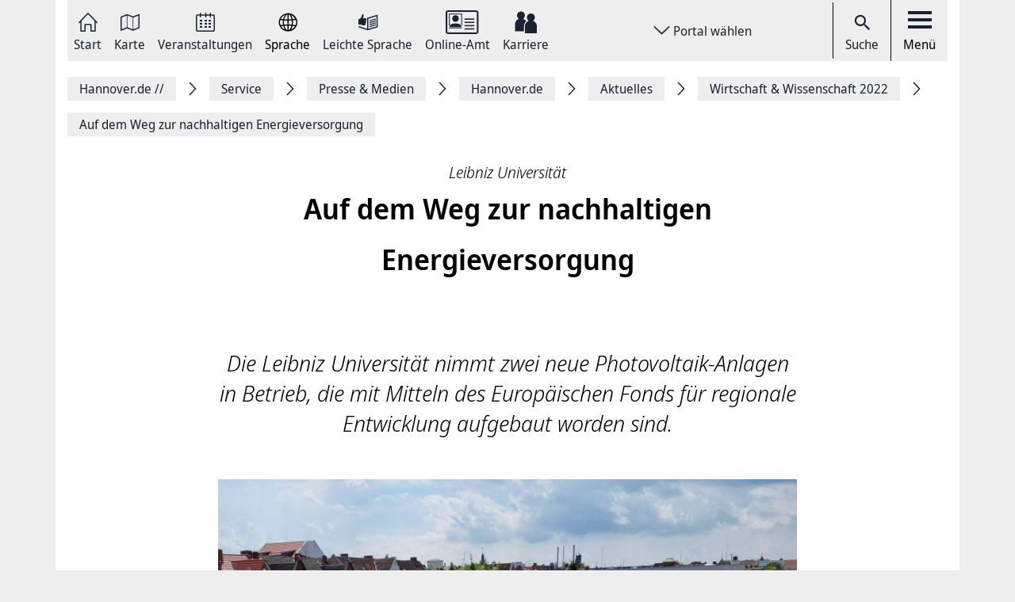

--- FILE ---
content_type: text/html; charset=UTF-8
request_url: https://www.hannover.de/Service/Presse-Medien/Hannover.de/Aktuelles/Wirtschaft-Wissenschaft-2022/Auf-dem-Weg-zur-nachhaltigen-Energieversorgung
body_size: 13042
content:
<!DOCTYPE html>
<html lang="de">
    <head>



        <meta charset="UTF-8">
        <link rel="preload" href="/build/fonts/Noto-Sans-Display-Italic.73e0aad7.woff2" as="font" crossOrigin="anonymous" />
        <link rel="preload" href="/build/fonts/Noto-Sans-Display-Light-Italic.37348792.woff2" as="font" crossOrigin="anonymous" />
        <link rel="preload" href="/build/fonts/Noto-Sans-Display-Regular.587d8477.woff2" as="font" crossOrigin="anonymous" />
        <link rel="preload" href="/build/fonts/Noto-Sans-Display-SemiBold.2e2fe37b.woff2" as="font" crossOrigin="anonymous" />
        <link rel="preload" href="/build/fonts/Noto-Serif-Display-Bold-Italic.7cd47ea0.woff2" as="font" crossOrigin="anonymous" />
        <link rel="preload" href="/build/fonts/Noto-Serif-Display-Italic.6ded7a4f.woff2" as="font" crossOrigin="anonymous" />
        <link rel="preload" href="/build/foundation-webfonticons.da6356fa3c73151bba8d270ae6c385d6.woff2" as="font" crossOrigin="anonymous" />
        <meta name="viewport" content="width=device-width, initial-scale=1">

                                    <title>Auf dem Weg zur nachhaltigen Energieversorgung - Hannover.de</title>
<meta name="description" content="Die Leibniz Universität nimmt zwei neue Photovoltaik-Anlagen in Betrieb, die mit Mitteln des Europäischen Fonds für regionale Entwicklung aufgebaut worden sind." />
<meta name="keywords" content="" />
<link rel="canonical" href="https://www.hannover.de/Service/Presse-Medien/Hannover.de/Aktuelles/Wirtschaft-Wissenschaft-2022/Auf-dem-Weg-zur-nachhaltigen-Energieversorgung"><meta property="og:title" content="" />
<meta property="og:description" content="" />
<meta name="twitter:title" content="" />
<meta name="twitter:description" content="" />

            
                            <link href="/api/v1/jsonld/1125212" rel="alternate" type="application/ld+json" />
                    
                    <link rel="apple-touch-icon" sizes="128x128" href="/bundles/hannoverfrontend/images/favicons/touch-icon.png">
            <link rel="icon" href="/build/images/favicon.ico">
        
        <link rel="stylesheet" href="/build/hde.css">
        <link rel="stylesheet" href="/assets/storybook/build/hannover.1eb02ca0593b6057cc7f.min.css">
        
            <script type="text/javascript">"use strict";function _typeof(t){return(_typeof="function"==typeof Symbol&&"symbol"==typeof Symbol.iterator?function(t){return typeof t}:function(t){return t&&"function"==typeof Symbol&&t.constructor===Symbol&&t!==Symbol.prototype?"symbol":typeof t})(t)}!function(){var t=function(){var t,e,o=[],n=window,r=n;for(;r;){try{if(r.frames.__tcfapiLocator){t=r;break}}catch(t){}if(r===n.top)break;r=r.parent}t||(!function t(){var e=n.document,o=!!n.frames.__tcfapiLocator;if(!o)if(e.body){var r=e.createElement("iframe");r.style.cssText="display:none",r.name="__tcfapiLocator",e.body.appendChild(r)}else setTimeout(t,5);return!o}(),n.__tcfapi=function(){for(var t=arguments.length,n=new Array(t),r=0;r<t;r++)n[r]=arguments[r];if(!n.length)return o;"setGdprApplies"===n[0]?n.length>3&&2===parseInt(n[1],10)&&"boolean"==typeof n[3]&&(e=n[3],"function"==typeof n[2]&&n[2]("set",!0)):"ping"===n[0]?"function"==typeof n[2]&&n[2]({gdprApplies:e,cmpLoaded:!1,cmpStatus:"stub"}):o.push(n)},n.addEventListener("message",(function(t){var e="string"==typeof t.data,o={};if(e)try{o=JSON.parse(t.data)}catch(t){}else o=t.data;var n="object"===_typeof(o)&&null!==o?o.__tcfapiCall:null;n&&window.__tcfapi(n.command,n.version,(function(o,r){var a={__tcfapiReturn:{returnValue:o,success:r,callId:n.callId}};t&&t.source&&t.source.postMessage&&t.source.postMessage(e?JSON.stringify(a):a,"*")}),n.parameter)}),!1))};"undefined"!=typeof module?module.exports=t:t()}();</script>

        <script>window.startTime = Date.now();</script>
    <script type="text/javascript" src="https://static.rndtech.de/cmp/2.x.x.js"></script>
    <script>
        RND.CMP.initialize({
            debug: false,
            enableEmbedConsent: true,
            privacyLink: 'https://www.hannover.de/Datenschutz',
            privacyManagerId: 397368,
            sp: {
                config: {
                    accountId: 1281,
                    baseEndpoint: 'https://cmp-sp.hannover.de',
                    propertyHref: 'https://www.hannover.de'
                }
            }
        });
    </script>

    <script src="https://cmp-sp.hannover.de/wrapperMessagingWithoutDetection.js"></script>

                                </head>
    <body class="theme-h_de" data-xrowtracking-view="/api/v1/tracking/view/1125212">
        <xrow-matomo server-url="https://matomo.hannover.de" site-id="1"></xrow-matomo>
        
                                    <xrow-cmp data-plugin-name="rnd" data-vendor-list='{"matomo":{"identifier":"matomo","name":"Matomo","id":"5eeb2904325dff29c923433d"}}'></xrow-cmp>
            
        
        <div class="main-wrapper">
            <div class="container-fluid">
                <div class="row justify-content-center">
                    <!-- Column for Content -->
                    <div class="main-content">
                        <!-- Main Content -->
                        <div class="main-content-wrapper">
                            
<header id="top-menu" class="d-print-none">
    <div id="aria-live" class="" aria-live="polite"></div>
    <!-- Desktop Nav Section -->
    <div class="nav-container d-flex align-items-center">
        <!-- Nav -->
        <nav class="nav-container__nav d-flex">
            <div id="skip-to-content">
                <ul>
                    <li>
                        <a href="#content">Zum Inhalt springen</a>
                    </li>
                    <li>
                        <a href="#" class="toggleNav" role="button">
                            Zur Hauptnavigation springen
                        </a>
                    </li>
                </ul>
            </div>
                            <!-- Language Switcher on top menu -->
                                    <div class="nav__icon">
                                                                                                                                                                                                                <a href="/"
                                 id="s_homepage_anchor" >
                                                            <span class="icon icon-home-dkl"></span>
                                                        Start
                        </a>
                    </div>
                                            <!-- Language Switcher on top menu -->
                                    <div class="nav__icon">
                                                                                                                                                                                                                <a href="/Karte"
                                >
                                                            <span class="icon icon-karte-dkl"></span>
                                                        Karte
                        </a>
                    </div>
                                            <!-- Language Switcher on top menu -->
                                    <div class="nav__icon">
                                                                                                                                                                                                                <a href="/Veranstaltungskalender"
                                >
                                                            <span class="icon icon-veranstaltungskalender-dkl"></span>
                                                        Veranstaltungen
                        </a>
                    </div>
                                            <!-- Language Switcher on top menu -->
                                    <div id="conword-menu" class="nav-dropdown-selector">
    <div class="nav__icon nav-dropdown language-switcher">
        <button class="lang-switch" aria-label="Sprache Ausklappliste">
            <span class="icon icon-sprache-dkl"></span>
            Sprache
        </button>
    </div>
            <ul class="nav-dropdown-list d-none">

                            <li>
                    <a class="nav-dropdown-item text-left conword" lang="de"
                       href="#">
                        <img src="/build/images/flags/ger-DE.png"
                             alt="Deutsch" aria-hidden="true" loading="lazy"/>
                        Deutsch
                    </a>
                </li>
                            <li>
                    <a class="nav-dropdown-item text-left conword" lang="en"
                       href="#">
                        <img src="/build/images/flags/eng-GB.png"
                             alt="English" aria-hidden="true" loading="lazy"/>
                        English
                    </a>
                </li>
                            <li>
                    <a class="nav-dropdown-item text-left conword" lang="zh"
                       href="#">
                        <img src="/build/images/flags/chi-CN.png"
                             alt="中文" aria-hidden="true" loading="lazy"/>
                        中文
                    </a>
                </li>
                            <li>
                    <a class="nav-dropdown-item text-left conword" lang="da"
                       href="#">
                        <img src="/build/images/flags/dan-DK.png"
                             alt="Danish" aria-hidden="true" loading="lazy"/>
                        Danish
                    </a>
                </li>
                            <li>
                    <a class="nav-dropdown-item text-left conword" lang="et"
                       href="#">
                        <img src="/build/images/flags/est-EE.png"
                             alt="Eesti" aria-hidden="true" loading="lazy"/>
                        Eesti
                    </a>
                </li>
                            <li>
                    <a class="nav-dropdown-item text-left conword" lang="es"
                       href="#">
                        <img src="/build/images/flags/esl-ES.png"
                             alt="Español" aria-hidden="true" loading="lazy"/>
                        Español
                    </a>
                </li>
                            <li>
                    <a class="nav-dropdown-item text-left conword" lang="fi"
                       href="#">
                        <img src="/build/images/flags/fin-FI.png"
                             alt="Suomi" aria-hidden="true" loading="lazy"/>
                        Suomi
                    </a>
                </li>
                            <li>
                    <a class="nav-dropdown-item text-left conword" lang="fr"
                       href="#">
                        <img src="/build/images/flags/fre-FR.png"
                             alt="Français" aria-hidden="true" loading="lazy"/>
                        Français
                    </a>
                </li>
                            <li>
                    <a class="nav-dropdown-item text-left conword" lang="it"
                       href="#">
                        <img src="/build/images/flags/ita-IT.png"
                             alt="Italiano" aria-hidden="true" loading="lazy"/>
                        Italiano
                    </a>
                </li>
                            <li>
                    <a class="nav-dropdown-item text-left conword" lang="ja"
                       href="#">
                        <img src="/build/images/flags/jpn-JP.png"
                             alt="日本語" aria-hidden="true" loading="lazy"/>
                        日本語
                    </a>
                </li>
                            <li>
                    <a class="nav-dropdown-item text-left conword" lang="ko"
                       href="#">
                        <img src="/build/images/flags/kor-KR.png"
                             alt="한국" aria-hidden="true" loading="lazy"/>
                        한국
                    </a>
                </li>
                            <li>
                    <a class="nav-dropdown-item text-left conword" lang="nl"
                       href="#">
                        <img src="/build/images/flags/dut-NL.png"
                             alt="Nederlands" aria-hidden="true" loading="lazy"/>
                        Nederlands
                    </a>
                </li>
                            <li>
                    <a class="nav-dropdown-item text-left conword" lang="nb"
                       href="#">
                        <img src="/build/images/flags/nor-NO.png"
                             alt="Norge" aria-hidden="true" loading="lazy"/>
                        Norge
                    </a>
                </li>
                            <li>
                    <a class="nav-dropdown-item text-left conword" lang="pl"
                       href="#">
                        <img src="/build/images/flags/pol-PL.png"
                             alt="Polski" aria-hidden="true" loading="lazy"/>
                        Polski
                    </a>
                </li>
                            <li>
                    <a class="nav-dropdown-item text-left conword" lang="pt"
                       href="#">
                        <img src="/build/images/flags/por-PT.png"
                             alt="Portugues" aria-hidden="true" loading="lazy"/>
                        Portugues
                    </a>
                </li>
                            <li>
                    <a class="nav-dropdown-item text-left conword" lang="ru"
                       href="#">
                        <img src="/build/images/flags/rus-RU.png"
                             alt="Русский" aria-hidden="true" loading="lazy"/>
                        Русский
                    </a>
                </li>
                            <li>
                    <a class="nav-dropdown-item text-left conword" lang="sv"
                       href="#">
                        <img src="/build/images/flags/swe-SE.png"
                             alt="Svenska" aria-hidden="true" loading="lazy"/>
                        Svenska
                    </a>
                </li>
                            <li>
                    <a class="nav-dropdown-item text-left conword" lang="tr"
                       href="#">
                        <img src="/build/images/flags/tur-TR.png"
                             alt="Türkçe" aria-hidden="true" loading="lazy"/>
                        Türkçe
                    </a>
                </li>
                            <li>
                    <a class="nav-dropdown-item text-left conword" lang="ar"
                       href="#">
                        <img src="/build/images/flags/ar-AE.png"
                             alt="العربية" aria-hidden="true" loading="lazy"/>
                        العربية
                    </a>
                </li>
                            <li>
                    <a class="nav-dropdown-item text-left conword" lang="ro"
                       href="#">
                        <img src="/build/images/flags/ro-RO.png"
                             alt="Romanesc" aria-hidden="true" loading="lazy"/>
                        Romanesc
                    </a>
                </li>
                            <li>
                    <a class="nav-dropdown-item text-left conword" lang="bg"
                       href="#">
                        <img src="/build/images/flags/bg-BG.png"
                             alt="български" aria-hidden="true" loading="lazy"/>
                        български
                    </a>
                </li>
                    </ul>
    </div>

                                            <!-- Language Switcher on top menu -->
                                    <div class="nav__icon">
                                                                                                                                                                                                                <a href="/Leichte-Sprache"
                                >
                                                            <span class="icon icon-leichte-sprache-dkl"></span>
                                                        Leichte Sprache
                        </a>
                    </div>
                                            <!-- Language Switcher on top menu -->
                                    <div class="nav__icon">
                                                                                                                                                                                                                <a href="/Leben-in-der-Region-Hannover/Bürger-Service/Service-Portale-Behördenführer"
                                >
                                                            <span class="icon icon-behoerden-service2"></span>
                                                        Online-Amt
                        </a>
                    </div>
                                            <!-- Language Switcher on top menu -->
                                    <div class="nav__icon">
                                                                                                                                                    <a href="/karriere"
                                >
                                                            <span class="icon icon-logo-karriere-black"></span>
                                                        Karriere
                        </a>
                    </div>
                                    </nav>

        <!-- Dropdown -->
                    <div class="ml-auto mr-auto nav-dropdown-selector">
                <div class="nav__icon nav-dropdown portal-dropdown-wrapper">
                    <button class="portal-link icon btn" aria-label="Portal wählen Ausklappliste">
                        Portal wählen
                    </button>
                </div>

                <ul class="nav-dropdown-list dropdown-portal d-none">
                                            <a class="nav-dropdown-item text-left" href="https://www.visit-hannover.com">
                            <li>www.visit-hannover.com</li>
                        </a>
                                            <a class="nav-dropdown-item text-left" href="https://www.herrenhausen.de">
                            <li>www.herrenhausen.de</li>
                        </a>
                                            <a class="nav-dropdown-item text-left" href="https://wissen.hannover.de">
                            <li>wissen.hannover.de</li>
                        </a>
                                            <a class="nav-dropdown-item text-left" href="https://www.wirtschaftsfoerderung-hannover.de">
                            <li>www.wirtschaftsfoerderung-hannover.de</li>
                        </a>
                                    </ul>
            </div>
        
        <!-- Actions -->
        <div class="nav-container__actions d-flex align-items-center">
            
                        <div class="action__icon">
                <a href="/suche" type="button">
                    <span class="icon icon-icon_navigation_suche-dkl" aria-hidden="true"></span>
                    Suche
                </a>
            </div>
                        <div class="action__icon">
                <button
                        id="menu_open"
                        data-labelBase="Menü Ausklappliste"
                        data-labelOpen="aufgeklappt"
                        data-labelClosed="Schalter Schließen"
                        aria-label="Menü Ausklappliste"
                >
                    <div class="bars">
                        <div class="bar"></div>
                        <div class="bar"></div>
                        <div class="bar"></div>
                    </div>
                    Menü
                </button>
            </div>
        </div>
    </div>
    <div class="sidemenu-container">
        <!-- Sidemenu wrapper -->
        <div class="sidemenu-wrapper" id="sidemenu">
                        <div class="sidemenu__list" id="sidemenu-block" data-query= "/api/v1/menu/list/1125212" ></div>
                        <div class="sidemenu__content" id="menu-sidemenu-content">
                            </div>
        </div>
    </div>
    <!-- Mobile Nav Section -->
    <div id="mobile_nav" class="nav-container__mobile-section">
        <div class="mobile-nav__links d-flex align-items-center">
            <div class="mobile-nav__navigation d-flex align-items-center">
                                                                                                                                                                                                                                                    <a aria-label="Start" href="/">
                                                            <img src="/build/images/logo-menu-black.svg" alt="Start" />
                                                    </a>
                                                                                                                                                                                                                                                                        <a aria-label="Karte" href="/Karte">
                                                            <span class="icon icon-karte-dkl"></span>
                                                    </a>
                                                                                                                                                                                                                                                                        <a aria-label="Veranstaltungen" href="/Veranstaltungskalender">
                                                            <span class="icon icon-veranstaltungskalender-dkl"></span>
                                                    </a>
                                                                                <div id="conword-menu" class="mobile-nav-language nav-language-selector">
    <div class="nav__icon nav-dropdown language-switcher">
        <button class="lang-switch" aria-label="Sprache Ausklappliste">
            <span class="icon icon-sprache-dkl"></span>
            
        </button>
    </div>
            <ul class="nav-dropdown-list d-none language-dropdown">

                            <li>
                    <a class="nav-dropdown-item text-left conword" lang="de"
                       href="#">
                        <img src="/build/images/flags/ger-DE.png"
                             alt="Deutsch" aria-hidden="true" loading="lazy"/>
                        Deutsch
                    </a>
                </li>
                            <li>
                    <a class="nav-dropdown-item text-left conword" lang="en"
                       href="#">
                        <img src="/build/images/flags/eng-GB.png"
                             alt="English" aria-hidden="true" loading="lazy"/>
                        English
                    </a>
                </li>
                            <li>
                    <a class="nav-dropdown-item text-left conword" lang="zh"
                       href="#">
                        <img src="/build/images/flags/chi-CN.png"
                             alt="中文" aria-hidden="true" loading="lazy"/>
                        中文
                    </a>
                </li>
                            <li>
                    <a class="nav-dropdown-item text-left conword" lang="da"
                       href="#">
                        <img src="/build/images/flags/dan-DK.png"
                             alt="Danish" aria-hidden="true" loading="lazy"/>
                        Danish
                    </a>
                </li>
                            <li>
                    <a class="nav-dropdown-item text-left conword" lang="et"
                       href="#">
                        <img src="/build/images/flags/est-EE.png"
                             alt="Eesti" aria-hidden="true" loading="lazy"/>
                        Eesti
                    </a>
                </li>
                            <li>
                    <a class="nav-dropdown-item text-left conword" lang="es"
                       href="#">
                        <img src="/build/images/flags/esl-ES.png"
                             alt="Español" aria-hidden="true" loading="lazy"/>
                        Español
                    </a>
                </li>
                            <li>
                    <a class="nav-dropdown-item text-left conword" lang="fi"
                       href="#">
                        <img src="/build/images/flags/fin-FI.png"
                             alt="Suomi" aria-hidden="true" loading="lazy"/>
                        Suomi
                    </a>
                </li>
                            <li>
                    <a class="nav-dropdown-item text-left conword" lang="fr"
                       href="#">
                        <img src="/build/images/flags/fre-FR.png"
                             alt="Français" aria-hidden="true" loading="lazy"/>
                        Français
                    </a>
                </li>
                            <li>
                    <a class="nav-dropdown-item text-left conword" lang="it"
                       href="#">
                        <img src="/build/images/flags/ita-IT.png"
                             alt="Italiano" aria-hidden="true" loading="lazy"/>
                        Italiano
                    </a>
                </li>
                            <li>
                    <a class="nav-dropdown-item text-left conword" lang="ja"
                       href="#">
                        <img src="/build/images/flags/jpn-JP.png"
                             alt="日本語" aria-hidden="true" loading="lazy"/>
                        日本語
                    </a>
                </li>
                            <li>
                    <a class="nav-dropdown-item text-left conword" lang="ko"
                       href="#">
                        <img src="/build/images/flags/kor-KR.png"
                             alt="한국" aria-hidden="true" loading="lazy"/>
                        한국
                    </a>
                </li>
                            <li>
                    <a class="nav-dropdown-item text-left conword" lang="nl"
                       href="#">
                        <img src="/build/images/flags/dut-NL.png"
                             alt="Nederlands" aria-hidden="true" loading="lazy"/>
                        Nederlands
                    </a>
                </li>
                            <li>
                    <a class="nav-dropdown-item text-left conword" lang="nb"
                       href="#">
                        <img src="/build/images/flags/nor-NO.png"
                             alt="Norge" aria-hidden="true" loading="lazy"/>
                        Norge
                    </a>
                </li>
                            <li>
                    <a class="nav-dropdown-item text-left conword" lang="pl"
                       href="#">
                        <img src="/build/images/flags/pol-PL.png"
                             alt="Polski" aria-hidden="true" loading="lazy"/>
                        Polski
                    </a>
                </li>
                            <li>
                    <a class="nav-dropdown-item text-left conword" lang="pt"
                       href="#">
                        <img src="/build/images/flags/por-PT.png"
                             alt="Portugues" aria-hidden="true" loading="lazy"/>
                        Portugues
                    </a>
                </li>
                            <li>
                    <a class="nav-dropdown-item text-left conword" lang="ru"
                       href="#">
                        <img src="/build/images/flags/rus-RU.png"
                             alt="Русский" aria-hidden="true" loading="lazy"/>
                        Русский
                    </a>
                </li>
                            <li>
                    <a class="nav-dropdown-item text-left conword" lang="sv"
                       href="#">
                        <img src="/build/images/flags/swe-SE.png"
                             alt="Svenska" aria-hidden="true" loading="lazy"/>
                        Svenska
                    </a>
                </li>
                            <li>
                    <a class="nav-dropdown-item text-left conword" lang="tr"
                       href="#">
                        <img src="/build/images/flags/tur-TR.png"
                             alt="Türkçe" aria-hidden="true" loading="lazy"/>
                        Türkçe
                    </a>
                </li>
                            <li>
                    <a class="nav-dropdown-item text-left conword" lang="ar"
                       href="#">
                        <img src="/build/images/flags/ar-AE.png"
                             alt="العربية" aria-hidden="true" loading="lazy"/>
                        العربية
                    </a>
                </li>
                            <li>
                    <a class="nav-dropdown-item text-left conword" lang="ro"
                       href="#">
                        <img src="/build/images/flags/ro-RO.png"
                             alt="Romanesc" aria-hidden="true" loading="lazy"/>
                        Romanesc
                    </a>
                </li>
                            <li>
                    <a class="nav-dropdown-item text-left conword" lang="bg"
                       href="#">
                        <img src="/build/images/flags/bg-BG.png"
                             alt="български" aria-hidden="true" loading="lazy"/>
                        български
                    </a>
                </li>
                    </ul>
    </div>

                                                                                                                                                                                                                                                                        <a aria-label="Leichte Sprache" href="/Leichte-Sprache">
                                                            <span class="icon icon-leichte-sprache-dkl"></span>
                                                    </a>
                                                                                                                                                                                                                                                                        <a aria-label="Online-Amt" href="/Leben-in-der-Region-Hannover/Bürger-Service/Service-Portale-Behördenführer">
                                                            <span class="icon icon-behoerden-service2"></span>
                                                    </a>
                                                                                                                                                                                                            <a aria-label="Karriere" href="/karriere">
                                                            <span class="icon icon-logo-karriere-black"></span>
                                                    </a>
                                                </div>
        </div>

        <div class="mobile-nav__actions d-flex align-items-center">
            <div class="action__icon action__icon--search">
                <a href="/suche">
                    <span class="icon icon-icon_navigation_suche-dkl" aria-hidden="true"></span>
                    <span class="sr-only">Suche</span>
                </a>
            </div>
            <div class="action__icon action__icon--menu">
                <a aria-label="open-menu" href="#" id="menu_open_mobile">
                    <div class="bars">
                        <div class="bar"></div>
                        <div class="bar"></div>
                        <div class="bar"></div>
                    </div>
                </a>
            </div>
        </div>
    </div>

    
    
<nav aria-label="Auflistung Seitenleiste" id="sidebar-accessible">
    <ul><li>
                    <a href="mailto:?subject=https://www.hannover.de/Service/Presse-Medien/Hannover.de/Aktuelles/Wirtschaft-Wissenschaft-2022/Auf-dem-Weg-zur-nachhaltigen-Energieversorgung">Seite als E-Mail versenden</a>
                </li><li>
                        <a href="https://www.facebook.com/sharer/sharer.php?u=https://www.hannover.de/Service/Presse-Medien/Hannover.de/Aktuelles/Wirtschaft-Wissenschaft-2022/Auf-dem-Weg-zur-nachhaltigen-Energieversorgung" target="_blank">Auf Facebook teilen</a>
                    </li><li>
                        <a href="https://twitter.com/intent/tweet?url=https://www.hannover.de/Service/Presse-Medien/Hannover.de/Aktuelles/Wirtschaft-Wissenschaft-2022/Auf-dem-Weg-zur-nachhaltigen-Energieversorgung" target="_blank">Auf X teilen</a>
                    </li><li>
                    <button type="button" class="social-share-chain">Seitenlink Kopieren</button>
                </li><li>
                    <button type="button" class="print-article">Seite Drucken</button>
                </li></ul>
    <div id="copy-state" aria-live="polite" class="sr-only"></div>
</nav></header>
<div class="header-spacer"></div>


<div class="sticky-sidebar">
    <div></div>
    <div class="sticky-sidebar__link-wrapper">                <a type="button" class="btn btn-slider sticky-sidebar__envelope"
                   aria-label="Seite als E-Mail versenden" role="link" tabindex="0">
                    <span class="icon icon-envelope ico" title="E-Mail Icon"></span>
                    <div class="slide-text">Seite als E-Mail versenden</div>
                </a><button type="button" class="btn btn-slider slide-share"
                        aria-label="Seite teilen">
                    <span class="icon icon-share ico" title="Teilen Icon"></span>
                    <span class="slide-btn"><a type="button" class="btn btn-tertiary sticky-sidebar__share-social-fb"
                               aria-label="Auf Facebook teilen" role="button">
                                <span class="icon icon-social-fb" title="Facebook Icon"></span>
                            </a><a type="button" class="btn btn-tertiary sticky-sidebar__share-social-x"
                               aria-label="Auf X teilen" role="button">
                                <span class="icon icon-social-x" title="X Icon"></span>
                            </a></span>
                </button>
                            <a type="button" class="btn btn-slider sticky-sidebar__social-share-chain"
                   aria-label="Seitenlink Kopieren" role="button" tabindex="0">
                    <span class="icon icon-social-share-chain ico" title="Link Icon"></span>
                    <div class="slide-text">Seitenlink kopieren</div>
                </a>                <a type="button" class="btn btn-slider sticky-sidebar__print-article"
                   aria-label="Seite Drucken" role="button" tabindex="0">
                    <span class="icon icon-print-article ico" title="Drucker Icon"></span>
                    <div class="slide-text">Seite drucken</div>
                </a></div>
    <div class="sticky-sidebar__scroll-wrapper">
        <a type="button" class="btn btn-slider btn-scrollUp" aria-label="Seite nach oben Scrollen" role="button" tabindex="0">
            <span class="icon icon-arrow_upward ico" title="Pfeil nach oben zeigend"></span>
            <div class="slide-text">Nach oben</div>
        </a>
    </div>
</div>


                                                                                                                                                                                        <nav class="breadcrumbs" itemscope itemtype="https://schema.org/BreadcrumbList" aria-label="Navigationspfad">
        <ol class="d-flex align-items-center flex-wrap">
                                                            <li class="breadcrumb__anchor d-flex align-items-center"
                    itemprop="itemListElement"
                    itemscope itemtype="http://schema.org/ListItem"
                >
                    <a class="breadcrumb__link" href="/" itemprop="item">
                        <span itemprop="name">Hannover.de <span aria-hidden="true">//</span>                         </span>
                        <meta itemprop="position" content="1"/>
                    </a>
                </li>
                                                            <li class="breadcrumb__anchor d-flex align-items-center"
                    itemprop="itemListElement"
                    itemscope itemtype="http://schema.org/ListItem"
                >
                    <a class="breadcrumb__link" href="/Service" itemprop="item">
                        <span itemprop="name">Service                        </span>
                        <meta itemprop="position" content="2"/>
                    </a>
                </li>
                                                            <li class="breadcrumb__anchor d-flex align-items-center"
                    itemprop="itemListElement"
                    itemscope itemtype="http://schema.org/ListItem"
                >
                    <a class="breadcrumb__link" href="/Service/Presse-Medien" itemprop="item">
                        <span itemprop="name">Presse &amp; Medien                        </span>
                        <meta itemprop="position" content="3"/>
                    </a>
                </li>
                                                            <li class="breadcrumb__anchor d-flex align-items-center"
                    itemprop="itemListElement"
                    itemscope itemtype="http://schema.org/ListItem"
                >
                    <a class="breadcrumb__link" href="/Service/Presse-Medien/Hannover.de" itemprop="item">
                        <span itemprop="name">Hannover.de                        </span>
                        <meta itemprop="position" content="4"/>
                    </a>
                </li>
                                                            <li class="breadcrumb__anchor d-flex align-items-center"
                    itemprop="itemListElement"
                    itemscope itemtype="http://schema.org/ListItem"
                >
                    <a class="breadcrumb__link" href="/Service/Presse-Medien/Hannover.de/Aktuelles" itemprop="item">
                        <span itemprop="name">Aktuelles                        </span>
                        <meta itemprop="position" content="5"/>
                    </a>
                </li>
                                                            <li class="breadcrumb__anchor d-flex align-items-center"
                    itemprop="itemListElement"
                    itemscope itemtype="http://schema.org/ListItem"
                >
                    <a class="breadcrumb__link" href="/Service/Presse-Medien/Hannover.de/Aktuelles/Wirtschaft-Wissenschaft-2022" itemprop="item">
                        <span itemprop="name">Wirtschaft &amp; Wissenschaft 2022                        </span>
                        <meta itemprop="position" content="6"/>
                    </a>
                </li>
                                                                                                <li class="breadcrumb__anchor d-flex align-items-center"
                    itemprop="itemListElement"
                    itemscope itemtype="http://schema.org/ListItem"
                >
                    <a class="breadcrumb__link" href="#" itemprop="item" aria-current="page">
                        <span itemprop="name">Auf dem Weg zur nachhaltigen Energieversorgung                        </span>
                        <meta itemprop="position" content="7"/>
                    </a>
                </li>
                    </ol>
    </nav>


                                                                                                                                        
                                                                                        
                                                                                        
                                
    <div class="content-detail-wrapper d-flex align-items-start border-0">
        <meta itemprop="publisher" content="hannover.de" />
                    <title>Auf dem Weg zur nachhaltigen Energieversorgung - Hannover.de</title>
<meta name="description" content="Die Leibniz Universität nimmt zwei neue Photovoltaik-Anlagen in Betrieb, die mit Mitteln des Europäischen Fonds für regionale Entwicklung aufgebaut worden sind." />
<meta name="keywords" content="" />
<link rel="canonical" href="https://www.hannover.de/Service/Presse-Medien/Hannover.de/Aktuelles/Wirtschaft-Wissenschaft-2022/Auf-dem-Weg-zur-nachhaltigen-Energieversorgung"><meta property="og:title" content="" />
<meta property="og:description" content="" />
<meta name="twitter:title" content="" />
<meta name="twitter:description" content="" />

                <main class="content-detail-container" id="content">
                        <div class="row">
                <article class="content-detail detail-wide col-md-12 col-lg-8 offset-lg-2">
                    <div class="content-detail__header text-center">
                                                <hgroup>
                            <h3 class="content-detail__category" itemprop="headline">Leibniz Universität</h3>
                            <h1 class="content-detail__title">Auf dem Weg zur nachhaltigen Energieversorgung</h1>
                        </hgroup>
                        
                                                        <div id="header_toolbar" class="header-toolbar mb-4">
        <div class="row align-items-center">
            
            
            
                    </div>
    </div>

                        
                            

                        
                        <div class="content-detail__summary ezrichtext-field" itemprop="description"><p class="emark">Die Leibniz Universit&auml;t nimmt zwei neue Photovoltaik-Anlagen in Betrieb, die mit Mitteln des Europ&auml;ischen Fonds f&uuml;r regionale Entwicklung aufgebaut worden sind.</p>
</div>

                                                                    </div>
                                                        
                                                
                                                            
            <div class="content-view-embed attribute-image  embed-alias_1600xVariabel">
                                                                                                                                    
                                                                        
                                                        <figure class="alias_1600xVariabel" >
                <div class="image-copyright-block">
                    <img class="fullwidth image-zoomable" src="https://www.hannover.de/var/storage/images/_aliases/alias_1600xVariabel/0/2/3/0/23620320-1-ger-DE/PV-Anlagen-teaser.jpg" alt="Solarzellen auf einem Flachdach." data-copyright-text="LUH/Katrin Metge"  data-large-image="https://www.hannover.de/var/storage/images/_aliases/full/0/2/3/0/23620320-1-ger-DE/PV-Anlagen-teaser.jpg"                    loading="lazy" />
                                            <button class="copyright">
                            <span class="symbol">&copy; </span><span class="text">                                LUH/Katrin Metge
                            </span>
                        </button>                </div><figcaption>
                        <div class="caption">
                                                            <div class="ezrichtext-field"><p>Die neuen Photovoltaik-Anlagen sind auf den Flachd&auml;chern eines zusammenh&auml;ngenden Geb&auml;udekomplexes aufgebaut worden. </p>
</div>

                                                    </div>
                    </figcaption></figure>
                        
                                                        </div>
    
    

                        <div class="content-content embed-articles editor-content article-full-view-main-text ezrichtext-field" itemprop="articlebody"><p class="emark">Bereits seit 2017 bezieht die Leibniz Universit&auml;t Hannover (LUH) 100 Prozent &Ouml;kostrom. Um die Stromversorgung k&uuml;nftig noch nachhaltiger zu gestalten, baut die Universit&auml;t ihren Bestand an Photovoltaik (PV)-Anlagen aus. Vor allem bei Neubauten ist die regenative Stromerzeugung vorgesehen. Auch Bestandsbauten sollen sofern m&ouml;glich sukzessive mit PV-Anlagen nachger&uuml;stet werden. Am 2. November 2022 werden zwei neue PV-Anlagen in Betrieb genommen: Diese sind auf den Flachd&auml;chern von zwei Geb&auml;uden der LUH an der Appelstra&szlig;e 4 und am Schneiderberg 32 mit Mitteln des Europ&auml;ischen Fonds f&uuml;r regionale Entwicklung aufgebaut worden. Sie dienen in vollem Umfang der Eigenversorgung der jeweiligen Geb&auml;ude und sollen Betriebskosten und Kohlenstoffdioxid-Emissionen verringern. Es wird mit einer Reduktion des j&auml;hrlichen Strombezugs von bis zu 100 Megawattstunden gerechnet. Das entspr&auml;che einer Einsparung von etwa 60 Tonnen Kohlenstoffdioxid.</p><h2 class="header-h1 standard">Weitere Photovoltaikanlagen geplant</h2><p class="emark">&bdquo;Die Leibniz Universit&auml;t Hannover will sich zu einem Mikrokosmos nachhaltiger Transformation entwickeln. Die Aktivierung des Potenzials zur Erzeugung erneuerbarer Energie auf dem Campus ist dazu ein erster Schritt&ldquo;, sagt Prof. Dr. Christina von Haaren, Vizepr&auml;sidentin f&uuml;r Internationales und Nachhaltigkeit der LUH.&nbsp; Die Installation weiterer PV-Anlagen ist f&uuml;r die n&auml;chsten Jahre geplant. Ziel ist es, den Campus der LUH als &bdquo;Reallabor&ldquo; f&uuml;r eine nachhaltigere Energieversorgung zu nutzen. Neben dem Bau neuer PV-Anlagen und der Inbetriebnahme von Forschungsanlagen, werden seit dem Sommersemester 2022 verst&auml;rkt Demonstratoren f&uuml;r die Lehre und studentische Labore eingerichtet, etwa zu mechanischen Speichern f&uuml;r nachhaltig gewonnene Energie. Begleitende Veranstaltungen wie eine &bdquo;Solar Summer School&ldquo;, die &uuml;ber die Zentrale Einrichtung f&uuml;r Weiterbildung der LUH angeboten wird, rahmen das Vorhaben.</p><h2 class="header-h1 emark standard">Videos</h2>        
<div  class=" standard">
    
    
                    <article class="d-lg-flex interesting-single embed-view-content">
                                                                                                                
                                        
                                                            <div class="image-copyright-block">
                    <img class="fullwidth" src="https://www.hannover.de/var/storage/images/_aliases/alias_300x225px/media/01-data-neu/bilder/redaktion-hannover.de/portale/initiative-wissenschaft/leibniz-uni/leibniz-universit&auml;t-hannover/7059369-1-ger-DE/Leibniz-Universit&auml;t-Hannover.jpg" alt="Ansicht eines alten Geb&auml;udes" data-copyright-text="&copy; Leibniz Universit&auml;t Hannover (Quelle)"                          loading="lazy" />
                                            <button class="copyright">
                            <span class="symbol">&copy; </span><span class="text">                                Leibniz Universit&auml;t Hannover (Quelle)
                            </span>
                        </button>                </div>
                        

                            <div class="col-md-12 col-lg-9 interesting-single__content">
            <p class="interesting-single__category">
                                                                </p>
            <h2 class="interesting-single__title">
                                    Leibniz Universit&auml;t auf wissen.hannover.de
                            </h2>
            <div class="interesting-single__description">
                <p>
                                                                Videos der Leibniz Universit&auml;t Hannover auf der Mediathek der Initiative Wissenschaft Hannover.


    
                                    </p>
                                    <a href="https://wissen.hannover.de/Einrichtungen/Leibniz-Universit%C3%A4t-Hannover" class="content__read-more" aria-label="Leibniz Universit&auml;t auf wissen.hannover.de">
                        <span class="icon icon-arrow-right"></span>
                        <span class="content__read-more-text stretched-link">lesen</span>
                    </a>
                            </div>
                            <div class="metadata">
                    <div class="metadata__count-wrap">
                        
                    </div>
                </div>
                    </div>
    </article>

    
</div>
<p class="emark">(<em class="emark">Ver&ouml;ffentlicht: 28. Oktober 2022</em>)</p>
</div>

                    
                                                    <div class="ezlandingpage-field">                


<div class="landing-page__zones ">
        
        
            <div class="landing-page__zone landing-page__zone--default_id m-page-builder__zone" data-ibexa-zone-id="default_id">
                    </div>


        </div>
    </div>
    
                    
                    <div class="clearfix"></div>
                                <div class="location-content">
            
    <div class="row">
                    <div class="col-12">
                <article class="location-block">
                        <div class="cnw_skip_translation">                            <h4 class="location-content-name">
                                        <a href="/Media/02-GIS-Objekte/Organisationsdatenbank/Redaktion-Hannover.de/Portale/Initiative-Wissenschaft-Hannover-IWH/Leibniz-Universität-Hannover" title="Leibniz Universität Hannover  ">
                                                        
                                    Leibniz Universität Hannover  
                        </a>

                            </h4>
                        </div>

    
                    
            
    <div class="row">
        <div class="col-md-12 col-lg-4 body-details d-flex align-items-start">
                                                        <div class="content-view-embed attribute-image  embed-image_full"><figure class="image_full" ><div class="image-copyright-block"><img class="fullwidth" src="https://www.hannover.de/var/storage/images/_aliases/image_full/media/01-data-neu/bilder/redaktion-hannover.de/portale/initiative-wissenschaft/leibniz-uni/welfenschloss/12894094-2-ger-DE/Welfenschloss.jpg" alt="Weiter Blick auf ein älteres Gebäude." data-copyright-text="Leibniz Universität (Quelle)"  data-large-image="https://www.hannover.de/var/storage/images/_aliases/full/media/01-data-neu/bilder/redaktion-hannover.de/portale/initiative-wissenschaft/leibniz-uni/welfenschloss/12894094-2-ger-DE/Welfenschloss.jpg"                    loading="lazy" /><button class="copyright"><span class="symbol">&copy; </span><span class="text">                                Leibniz Universität (Quelle)
                            </span></button></div><figcaption><div class="caption"><div class="ezrichtext-field"><p>Der Campus der Leibniz Universit&auml;t Hannover liegt mitten in der City</p></div></div></figcaption></figure></div>
            
    
        </div>
        <div class="col-md-12 col-lg-4 body-details d-flex align-items-start">
            <div class="body-detail">
                                                                                                                            <div class="body-address">
                                    <span>    <div class="cnw_skip_translation">
    
    
                
                
                
    Welfengarten 1,<br>30167 Hannover
    </div>
</span>
                                </div>
                                                    

                                        <div class="    info-single d-flex align-items-center
">
                    <span class="icon icon-phone"></span>

                <a
                        href="tel:+49 511 7620"
                        aria-label="phone + 4 9 5 1 1 7 6 2 0"
                >
                    +49 511 7620
                </a>
            </div>
            
                                        <div class="    info-single d-flex align-items-center
">
                    <span class="icon icon-phone"></span>

                <a
                        href="tel:+49 511 7622020"
                        aria-label="phone + 4 9 5 1 1 7 6 2 2 0 2 0"
                >
                    +49 511 7622020
                </a>
            </div>
            
                                        <div class="    info-single d-flex align-items-center
">
                    <span class="icon icon-print-article"></span>

                <a
                        href="tel:+49 511 7623456"
                        aria-label="Fax + 4 9 5 1 1 7 6 2 3 4 5 6"
                >
                    +49 511 7623456
                </a>
            </div>
            
                    

                <div class="cnw_skip_translation">
                            <div class="    info-single d-flex align-items-center
">
                <span class="icon icon-envelope"></span>

            <p>
                <a href="mailto:studium@uni-hannover.de" class="ezemail-field">E-Mail</a>
            </p>
        </div>
    
                </div>
                <div class="cnw_skip_translation">
                            <div class="    info-single d-flex align-items-center
">
                <span class="icon icon-web"></span>

            <p><a href="http://www.uni-hannover.de"
            target="_blank" class="ezurl-field">www.uni-hannover.de</a></p>
        </div>
    
                </div>
            </div>
        </div>
        <div class="col-md-12 col-lg-4 additional-links">
                                        <div class="additional-links">
                                    <a href="/Media/02-GIS-Objekte/Organisationsdatenbank/Redaktion-Hannover.de/Portale/Initiative-Wissenschaft-Hannover-IWH/Leibniz-Universität-Hannover#full_map" title="Auf der Karte anzeigen" class="additional-link d-flex align-items-center">
            <span class="icon icon-karte-dkl"></span>

        <span class="text">Karte</span>
    </a>


                                
                                    <a href="/Media/02-GIS-Objekte/Organisationsdatenbank/Redaktion-Hannover.de/Portale/Initiative-Wissenschaft-Hannover-IWH/Leibniz-Universität-Hannover" title="Leibniz Universität Hannover  " class="additional-link d-flex align-items-center">
            <span class="icon icon-info"></span>

        <span class="text">Weitere Informationen</span>
    </a>

                            </div>
                        
        </div>
    </div>
                </article>
            </div>
            </div>

        </div>
    
                </article>

                            </div>
                    </main>
    </div>

                    <section class="related-interesting-section current-news-section most-viewed-section pt-0 ezobjectrelationlist-field">
            <div class="container">
                <div class="row section-content__row">
                                                                        
    
<article class="article-single col-md-12 col-lg-4 mt-3 mb-3"
        >
    <a
            href="/Wirtschaft-Wissenschaft/Wissenschaft"
            aria-label="lesen Wissenschaft"
    ></a>
                                                                                                                                        
                                        
                                                            <div class="image-copyright-block">
                    <img class="fullwidth article-single__image" src="https://www.hannover.de/var/storage/images/_aliases/image_full/3/3/1/5/23235133-1-ger-DE/wissenschaft3.jpg" alt="Zwei Frauen und ein Mann in weißen Kitteln halten etwas in die Luft." data-copyright-text="&copy; Initiative Wissenschaft Hannover"                          loading="lazy" />
                                            <button class="copyright">
                            <span class="symbol">&copy; </span><span class="text">                                Initiative Wissenschaft Hannover
                            </span>
                        </button>                </div>
                        
            
    <div class="article-single__content">
                                            <p class="article-single__category">Hannover</p>
                        <h2 class="article-single__title"> Wissenschaft</h2>
        
        <p class="article-single__excerpt">
                            
                                                                                Informationen zu Hochschulen, Wissenschaft und Forschung sowie Service für Studierende.                    </p>

        <div class="article-single__metadata metadata metadata--inline">
                            <span class="article-single__read-more read-more">
                    <span class="icon icon-arrow-down" aria-hidden="true"></span>
                    <span class="read-more-text">lesen</span>
                </span>
            
                        
<div class="metadata__count-wrap">

    
    
</div>
        </div>
    </div>
</article>

                                                                                                
                        
<article class="article-single col-md-12 col-lg-4 mt-3 mb-3"
        >
    <a
            href="/Service/Presse-Medien/Hannover.de/Aktuelles/Wirtschaft-Wissenschaft-2022/Zentrum-zum-Thema-„Künstliche-Intelligenz“-startet"
            aria-label="lesen Zentrum zum Thema „Künstliche Intelligenz“ startet"
    ></a>
                                                                                                                                        
                                        
                                                            <div class="image-copyright-block">
                    <img class="fullwidth article-single__image" src="https://www.hannover.de/var/storage/images/_aliases/image_full/media/01-data-neu/bilder/redaktion-hannover.de/portale/initiative-wissenschaft/leibniz-uni/leibniz-universität-hannover/7059369-1-ger-DE/Leibniz-Universität-Hannover.jpg" alt="Ansicht eines alten Gebäudes" data-copyright-text="&copy; Leibniz Universität Hannover (Quelle)"                          loading="lazy" />
                                            <button class="copyright">
                            <span class="symbol">&copy; </span><span class="text">                                Leibniz Universität Hannover (Quelle)
                            </span>
                        </button>                </div>
                        
            
    <div class="article-single__content">
                                            <p class="article-single__category">Leibniz Universität</p>
                        <h2 class="article-single__title"> Zentrum zum Thema „Künstliche Intelligenz“ startet</h2>
        
        <p class="article-single__excerpt">
                            
                                                                                Das neue &quot;Demonstrations- und Transfernetzwerk KI in der Produktion&quot; an der Leibniz Universität...                    </p>

        <div class="article-single__metadata metadata metadata--inline">
                            <span class="article-single__read-more read-more">
                    <span class="icon icon-arrow-down" aria-hidden="true"></span>
                    <span class="read-more-text">lesen</span>
                </span>
            
                        
<div class="metadata__count-wrap">

    
    
</div>
        </div>
    </div>
</article>

                                                                                                
            
<article class="article-single col-md-12 col-lg-4 mt-3 mb-3"
        >
    <a
            href="/Service/Presse-Medien/Hannover.de/Aktuelles/Wirtschaft-Wissenschaft-2022/Transformation-der-Energiesysteme"
            aria-label="lesen Transformation der Energiesysteme"
    ></a>
                                                                                                                                        
                                        
                                                            <div class="image-copyright-block">
                    <img class="fullwidth article-single__image" src="https://www.hannover.de/var/storage/images/_aliases/image_full/8/1/5/2/23142518-5-ger-DE/forwind-teaser.jpg" alt="Küstenlinie mit Windrädern" data-copyright-text="&copy; IniWi"                          loading="lazy" />
                                            <button class="copyright">
                            <span class="symbol">&copy; </span><span class="text">                                IniWi
                            </span>
                        </button>                </div>
                        
            
    <div class="article-single__content">
                                            <p class="article-single__category">Unimagazin</p>
                        <h2 class="article-single__title"> Transformation der Energiesysteme</h2>
        
        <p class="article-single__excerpt">
                            
                                                                                Die neue Ausgabe des Forschungsmagazin der Leibniz Universität beschäftigt sich mit der Frage, wie...                    </p>

        <div class="article-single__metadata metadata metadata--inline">
                            <span class="article-single__read-more read-more">
                    <span class="icon icon-arrow-down" aria-hidden="true"></span>
                    <span class="read-more-text">lesen</span>
                </span>
            
                        
<div class="metadata__count-wrap">

    
    
</div>
        </div>
    </div>
</article>

                                                            </div>
            </div>
        </section>
    
    
                                                                                                                </div>
                                                <a href="#content" type="button" class="tab-only btn btn-slider btn-scrollUp" aria-label="Seite nach oben Scrollen" role="button" tabindex="0" style="">
    <span class="icon icon-arrow_upward ico" title="Pfeil nach oben zeigend"></span>
    <div class="slide-text">Nach oben</div>
</a>
<footer class="d-print-none">
    <!-- Social Section -->
    <div id="social-section">
        <div class="container">
            <div class="row">
                <div class="col-sm-12 d-lg-flex align-items-center">
                    <div class="social-platforms d-flex align-items-center">
                                <p>Besuchen Sie uns auf</p>
                    <a rel="noreferrer" title="Facebook" href="https://www.hannover.de/Social-Media" class="d-flex align-items-center justify-content-center" target="_blank">
            <span class="icon icon-social-fb icon-social-fb-color"></span>
        </a>
                    <a rel="noreferrer" title="Instagram" href="https://www.hannover.de/Social-Media" class="d-flex align-items-center justify-content-center" target="_blank">
            <span class="icon icon-social-instagram icon-social-instagram-color"></span>
        </a>
                    <a rel="noreferrer" title="X" href="https://www.hannover.de/Social-Media" class="d-flex align-items-center justify-content-center" target="_blank">
            <span class="icon icon-social-twitter icon-social-twitter-color"></span>
        </a>
    
                    </div>
                    <p class="site-update-status">
                                                                                    Zuletzt aktualisiert:
                                28.10.2022
                                                                        </p>
                </div>
            </div>
        </div>
    </div>

        <div class="container">
    <xrow-theme-svg src="/build/images/theme/footer-bg.svg"></xrow-theme-svg>
    <div class="row footer-row--main">
        <div class="col-sm-12 col-md-6 px-md-5">
            <div class="row">
                <div class="col-sm-12 footer--nav">
                    <ul>
                                                                            <li>
                                <a href="/Impressum" >
                                    Impressum
                                </a>
                            </li>
                                                    <li>
                                <a href="/AGB" >
                                    AGB
                                </a>
                            </li>
                                                    <li>
                                <a href="/Datenschutz" >
                                    Datenschutz
                                </a>
                            </li>
                                                    <li>
                                <a href="/Leben-in-der-Region-Hannover/Soziales/Menschen-mit-Behinderung/Barriere­freiheits­erklärung" >
                                    Barriere­freiheits­erklärung
                                </a>
                            </li>
                                                    <li>
                                <a href="/Netiquette" >
                                    Netiquette
                                </a>
                            </li>
                                                    <li>
                                <a href="/Werben-auf-Hannover.de" >
                                    Werben auf Hannover.de
                                </a>
                            </li>
                                                    <li>
                                <a href="/Kontakt" >
                                    Kontakt
                                </a>
                            </li>
                                                <li>
                            <a href="#" data-cmp-privacy-manager-link>Datenschutz-Einstellungen</a>
                        </li>
                        <li class="footer--info">
                                                                                    <p>
                                 Haben Sie eine Frage und finden auf dieser Website keine Antwort?
                            </p>
                            <a href="https://www.hannover.de/lhh" target="" class="content-list-item d-flex align-items-center">
                                <span class="icon icon-arrow-right"></span>
                                <span class="content-list-text">Landeshauptstadt Hannover</span>
                            </a>
                            <a href="https://www.hannover.de/region-hannover" target="" class="content-list-item d-flex align-items-center">
                                <span class="icon icon-arrow-right"></span>
                                <span class="content-list-text">Region Hannover</span>
                            </a>
                        </li>
                        <li>
                            <a href="/login" class="footer--info__editorial-login">Redaktions-Login</a>
                        </li>
                    </ul>
                </div>
            </div>
        </div>
        <div class="col-sm-12 col-md-6 footer--logo d-flex justify-content-end">
            <div class="footer-logo-wrapper">
                <img src="/build/images/logos/hannover-black.svg" alt="Logo" />
            </div>
        </div>
    </div>

    <div class="row footer-row--find-us">
        <div class="col-sm-12 d-lg-flex align-items-center justify-content-center">
            <div class="footer-row-visit">
                <span>Redaktionelle Verantwortung:</span> <span class="cnw_skip_translation"> Redaktion Hannover.de</span>
                                    <span> | Besuchen Sie uns auf</span>
                                                                    <a rel="noreferrer" title="Facebook" href="https://www.hannover.de/Social-Media" target="_blank">
                            <span class="icon icon-social-fb icon-social-fb-color"></span>
                        </a>
                                                                    <a rel="noreferrer" title="Instagram" href="https://www.hannover.de/Social-Media" target="_blank">
                            <span class="icon icon-social-instagram icon-social-instagram-color"></span>
                        </a>
                                                                    <a rel="noreferrer" title="X" href="https://www.hannover.de/Social-Media" target="_blank">
                            <span class="icon icon-social-twitter icon-social-twitter-color"></span>
                        </a>
                                                </div>
        </div>
    </div>

    <div class="row footer-row--copyright-info theme-text">
        <div class="col-sm-12 text-center">
            <p>
                                    © HANNOVER.DE - Offizielles Portal der Landeshauptstadt und Region Hannover in Zusammenarbeit mit der Madsack Mediengruppe | 2025
                            </p>
        </div>
    </div>
</div>
</footer>

    <script src="/build/runtime.js" defer></script><script src="/build/conword.js" defer></script>
                    </div>
                </div>
            </div>
        </div>
        <script src="/build/hde.js" defer></script>
        <script src="/assets/storybook/build/hannover.c73e04fd381c366454de.bundle.js" defer></script>
        <script src="/build/xrow-tracking.js" defer></script>
                  <script src="/build/xrow-cmp.js" defer></script>
                <script src="/build/site-tracker.js" defer></script>
                    </body>
</html>


--- FILE ---
content_type: text/css
request_url: https://www.hannover.de/assets/storybook/build/hannover.1eb02ca0593b6057cc7f.min.css
body_size: 1383
content:
.Y7C8o{label:has(input),label:has(select){display:flex;flex-direction:column;gap:.5rem}label:has(input[type=checkbox]){align-items:center;flex-direction:row;padding-top:22px;position:relative;input{margin-left:14px}&:before{background:#fff;border:2px solid #000;border-radius:3px;content:"";cursor:pointer;display:block;height:23px;margin-right:10px;position:absolute;width:23px}}label:has(input[type=checkbox]:focus-visible):before{outline:1px solid #1c2231}label:has(input[type=checkbox]:checked):after{color:#000;content:"";font-family:webfonticons;font-size:20px;font-weight:900;left:3px;position:absolute;top:21px}input[type=date],select{cursor:pointer}}.LwnSX{margin-bottom:2rem;text-align:center}.l6gyv{background:#fff;border:2px solid #1c2231;font-size:16px;height:2.625rem;padding:10px 20px}.GXhma{display:block;margin-bottom:.25rem}.LVg13{border:2px solid #000;display:flex;flex-direction:column;width:100%;@media (min-width:500px){flex-direction:row}input{border:none;border-top:2px solid #000;height:56px;position:relative;width:100%;@media (min-width:500px){border-left-color:#000;border-left-style:solid;border-left-width:2px;border-top-color:currentcolor;border-top-style:none;border-top-width:medium}}select{border:none;height:56px;margin-right:1rem}}.jPuG4{position:relative}.nqt3e{height:100%;left:0;pointer-events:none;position:absolute;top:0;width:100%;&:has(+select:focus-visible){outline:3px solid #1c2231;z-index:2}}.Z0lGx:focus-visible{outline:1px solid #1c2231}.eggAd{margin-bottom:30px}.wrkn2{border:1px solid #000;display:grid;grid-template-columns:1fr;margin-bottom:30px;position:relative;@media (min-width:768px){grid-template-columns:1fr 3fr}&.G7h6t{.jTscX{font-size:16px;margin-bottom:20px;margin-top:5px}}}.hvEpC{bottom:0;left:0;position:absolute;right:0;top:0}.uhZgJ{display:flex;flex-direction:column;padding:1rem;@media (min-width:768px){max-width:100%}}.CknjJ{margin-bottom:10px}.ruxYV{font-size:24px;font-weight:600;margin-bottom:5px}.jTscX,.ruxYV{color:#1c2231;font-family:Noto Sans Display;font-style:normal;line-height:150%}.jTscX{flex-shrink:1;font-size:20px;font-weight:400;margin-bottom:30px;overflow:hidden;text-overflow:ellipsis}.pm2HA{aspect-ratio:4/3;background-color:#eee;max-width:100%;-o-object-fit:cover;object-fit:cover}.TNQGd{display:flex;flex-wrap:wrap;gap:1rem;margin-bottom:1rem}.yGvsU{display:grid;flex-wrap:wrap;gap:1rem;grid-template-columns:1fr;margin-bottom:2rem;@media (min-width:480px){grid-template-columns:1fr 1fr}@media (min-width:900px){grid-template-columns:1fr 1fr 1fr 1fr}}.aledt{font-size:18px;font-style:normal;font-weight:600;line-height:120%}.LTjKx{font-size:16px;font-style:italic;font-weight:400;line-height:20px}.WWou6{color:#fff;margin-left:2rem;text-align:center}.Tmf8i{font-size:22px;padding:40px}.FXvqc{align-items:center;display:flex;flex-direction:column;justify-content:center;margin-bottom:2rem}.hXY39{font-size:14px;font-weight:700;margin-bottom:1rem}.ffH1f{align-items:center;background:#eee;border:1px solid #eee;border-radius:100px;cursor:pointer;display:flex;font-size:16px;gap:8px;justify-content:center;padding:10px 20px;&:focus-visible{outline:1px solid #1c2231}}.CGOfz{display:flex;.text{text-decoration:underline}.icon{font-size:18px}.icon-arrow-down{transform:rotate(-90deg)}&:focus-visible{outline:1px solid #1c2231}}.wETz6{padding:60px 0}.m7EZW{margin-bottom:30px}.oAh4E{height:-moz-fit-content;height:fit-content;position:relative}.Ly57a{bottom:5px;font-size:13px;position:absolute;right:5px}.HmvxT{align-items:center;background-color:#eee;display:flex;justify-content:center;svg{width:50%}}.MIot3{margin-bottom:1rem}@media (max-width:991.98px){.wH5IS.form-control--button{width:auto}}.hdRHJ{position:relative;width:100%}.ZPyIN{background-color:#fff;border:none;cursor:pointer;font-size:18px;font-weight:700;position:absolute;right:1.4rem;top:1.25rem;&:focus-visible{outline:1px solid #1c2231}}

--- FILE ---
content_type: application/javascript
request_url: https://www.hannover.de/build/xrow-cmp.js
body_size: 16260
content:
(self.webpackChunk=self.webpackChunk||[]).push([[676],{96057:(t,r,e)=>{var n={"./rnd.js":78280};function o(t){var r=i(t);return e(r)}function i(t){if(!e.o(n,t)){var r=new Error("Cannot find module '"+t+"'");throw r.code="MODULE_NOT_FOUND",r}return n[t]}o.keys=function(){return Object.keys(n)},o.resolve=i,t.exports=o,o.id=96057},78280:(t,r,e)=>{"use strict";e.r(r),e.d(r,{cmpPlugin:()=>i});e(52675),e(89463),e(2259),e(51629),e(23418),e(25276),e(64346),e(23792),e(34782),e(23288),e(62010),e(5506),e(79432),e(26099),e(27495),e(38781),e(47764),e(23500),e(62953);function n(t,r){return function(t){if(Array.isArray(t))return t}(t)||function(t,r){var e=null==t?null:"undefined"!=typeof Symbol&&t[Symbol.iterator]||t["@@iterator"];if(null!=e){var n,o,i,s,u=[],c=!0,a=!1;try{if(i=(e=e.call(t)).next,0===r){if(Object(e)!==e)return;c=!1}else for(;!(c=(n=i.call(e)).done)&&(u.push(n.value),u.length!==r);c=!0);}catch(t){a=!0,o=t}finally{try{if(!c&&null!=e.return&&(s=e.return(),Object(s)!==s))return}finally{if(a)throw o}}return u}}(t,r)||function(t,r){if(t){if("string"==typeof t)return o(t,r);var e={}.toString.call(t).slice(8,-1);return"Object"===e&&t.constructor&&(e=t.constructor.name),"Map"===e||"Set"===e?Array.from(t):"Arguments"===e||/^(?:Ui|I)nt(?:8|16|32)(?:Clamped)?Array$/.test(e)?o(t,r):void 0}}(t,r)||function(){throw new TypeError("Invalid attempt to destructure non-iterable instance.\nIn order to be iterable, non-array objects must have a [Symbol.iterator]() method.")}()}function o(t,r){(null==r||r>t.length)&&(r=t.length);for(var e=0,n=Array(r);e<r;e++)n[e]=t[e];return n}var i={name:"rnd",exec:function(t,r){var e=JSON.parse(t),o=!1;return"function"==typeof __tcfapi&&__tcfapi("addEventListener",2,(function(t,i){"tcloaded"!==t.eventStatus&&"useractioncomplete"!==t.eventStatus||__tcfapi("removeEventListener",2,(function(t){if(t){var i=!1;__tcfapi("getCustomVendorConsents",2,(function(t){if(null!=t){for(var s=t.consentedVendors,u=t.grants,c=0,a=Object.entries(u);c<a.length;c++){var f=n(a[c],2),p=f[0],l=f[1];-1!=p.indexOf("5ea2d4894e5aa15059fde8a0")&&l.vendorGrant&&(i=!0)}e.forEach((function(t){t.identifier==r&&s.forEach((function(r){-1!=r._id.indexOf(t.id)&&i&&(o=!0)}))}))}}))}}),t.listenerId)})),o}}},45517:(t,r,e)=>{e(62010),e(27495);var n,o=document.getElementsByTagName("xrow-cmp"),i=o[0].getAttribute("data-plugin-name"),s=e(96057)("./".concat(i,".js")),u={vendorenList:{},getVendorsList:function(){return o.length<1?(console.log("The expected <xrow-cmp> element is missing"),null):o[0].getAttribute("data-vendor-list")},checkCmp:function(t){return t},plugins:{},run:function(t,r){var e=this.plugins[t];return this.vendorenList=this.getVendorsList(),this.checkCmp(e(this.vendorenList,r))},register:function(t){var r=t.name,e=t.exec;this.plugins[r]=e}};n={hasConsent:function(t){return u.register(s.cmpPlugin),u.run(i,t)}},window._xrowcmp=n},79306:(t,r,e)=>{"use strict";var n=e(94901),o=e(16823),i=TypeError;t.exports=function(t){if(n(t))return t;throw new i(o(t)+" is not a function")}},73506:(t,r,e)=>{"use strict";var n=e(13925),o=String,i=TypeError;t.exports=function(t){if(n(t))return t;throw new i("Can't set "+o(t)+" as a prototype")}},6469:(t,r,e)=>{"use strict";var n=e(78227),o=e(2360),i=e(24913).f,s=n("unscopables"),u=Array.prototype;void 0===u[s]&&i(u,s,{configurable:!0,value:o(null)}),t.exports=function(t){u[s][t]=!0}},28551:(t,r,e)=>{"use strict";var n=e(20034),o=String,i=TypeError;t.exports=function(t){if(n(t))return t;throw new i(o(t)+" is not an object")}},90235:(t,r,e)=>{"use strict";var n=e(59213).forEach,o=e(34598)("forEach");t.exports=o?[].forEach:function(t){return n(this,t,arguments.length>1?arguments[1]:void 0)}},97916:(t,r,e)=>{"use strict";var n=e(76080),o=e(69565),i=e(48981),s=e(96319),u=e(44209),c=e(33517),a=e(26198),f=e(97040),p=e(70081),l=e(50851),v=Array;t.exports=function(t){var r=i(t),e=c(this),y=arguments.length,g=y>1?arguments[1]:void 0,d=void 0!==g;d&&(g=n(g,y>2?arguments[2]:void 0));var h,b,x,m,S,w,O=l(r),j=0;if(!O||this===v&&u(O))for(h=a(r),b=e?new this(h):v(h);h>j;j++)w=d?g(r[j],j):r[j],f(b,j,w);else for(b=e?new this:[],S=(m=p(r,O)).next;!(x=o(S,m)).done;j++)w=d?s(m,g,[x.value,j],!0):x.value,f(b,j,w);return b.length=j,b}},19617:(t,r,e)=>{"use strict";var n=e(25397),o=e(35610),i=e(26198),s=function(t){return function(r,e,s){var u=n(r),c=i(u);if(0===c)return!t&&-1;var a,f=o(s,c);if(t&&e!=e){for(;c>f;)if((a=u[f++])!=a)return!0}else for(;c>f;f++)if((t||f in u)&&u[f]===e)return t||f||0;return!t&&-1}};t.exports={includes:s(!0),indexOf:s(!1)}},59213:(t,r,e)=>{"use strict";var n=e(76080),o=e(79504),i=e(47055),s=e(48981),u=e(26198),c=e(1469),a=o([].push),f=function(t){var r=1===t,e=2===t,o=3===t,f=4===t,p=6===t,l=7===t,v=5===t||p;return function(y,g,d,h){for(var b,x,m=s(y),S=i(m),w=u(S),O=n(g,d),j=0,E=h||c,A=r?E(y,w):e||l?E(y,0):void 0;w>j;j++)if((v||j in S)&&(x=O(b=S[j],j,m),t))if(r)A[j]=x;else if(x)switch(t){case 3:return!0;case 5:return b;case 6:return j;case 2:a(A,b)}else switch(t){case 4:return!1;case 7:a(A,b)}return p?-1:o||f?f:A}};t.exports={forEach:f(0),map:f(1),filter:f(2),some:f(3),every:f(4),find:f(5),findIndex:f(6),filterReject:f(7)}},70597:(t,r,e)=>{"use strict";var n=e(79039),o=e(78227),i=e(39519),s=o("species");t.exports=function(t){return i>=51||!n((function(){var r=[];return(r.constructor={})[s]=function(){return{foo:1}},1!==r[t](Boolean).foo}))}},34598:(t,r,e)=>{"use strict";var n=e(79039);t.exports=function(t,r){var e=[][t];return!!e&&n((function(){e.call(null,r||function(){return 1},1)}))}},67680:(t,r,e)=>{"use strict";var n=e(79504);t.exports=n([].slice)},87433:(t,r,e)=>{"use strict";var n=e(34376),o=e(33517),i=e(20034),s=e(78227)("species"),u=Array;t.exports=function(t){var r;return n(t)&&(r=t.constructor,(o(r)&&(r===u||n(r.prototype))||i(r)&&null===(r=r[s]))&&(r=void 0)),void 0===r?u:r}},1469:(t,r,e)=>{"use strict";var n=e(87433);t.exports=function(t,r){return new(n(t))(0===r?0:r)}},96319:(t,r,e)=>{"use strict";var n=e(28551),o=e(9539);t.exports=function(t,r,e,i){try{return i?r(n(e)[0],e[1]):r(e)}catch(r){o(t,"throw",r)}}},84428:(t,r,e)=>{"use strict";var n=e(78227)("iterator"),o=!1;try{var i=0,s={next:function(){return{done:!!i++}},return:function(){o=!0}};s[n]=function(){return this},Array.from(s,(function(){throw 2}))}catch(t){}t.exports=function(t,r){try{if(!r&&!o)return!1}catch(t){return!1}var e=!1;try{var i={};i[n]=function(){return{next:function(){return{done:e=!0}}}},t(i)}catch(t){}return e}},22195:(t,r,e)=>{"use strict";var n=e(79504),o=n({}.toString),i=n("".slice);t.exports=function(t){return i(o(t),8,-1)}},36955:(t,r,e)=>{"use strict";var n=e(92140),o=e(94901),i=e(22195),s=e(78227)("toStringTag"),u=Object,c="Arguments"===i(function(){return arguments}());t.exports=n?i:function(t){var r,e,n;return void 0===t?"Undefined":null===t?"Null":"string"==typeof(e=function(t,r){try{return t[r]}catch(t){}}(r=u(t),s))?e:c?i(r):"Object"===(n=i(r))&&o(r.callee)?"Arguments":n}},77740:(t,r,e)=>{"use strict";var n=e(39297),o=e(35031),i=e(77347),s=e(24913);t.exports=function(t,r,e){for(var u=o(r),c=s.f,a=i.f,f=0;f<u.length;f++){var p=u[f];n(t,p)||e&&n(e,p)||c(t,p,a(r,p))}}},12211:(t,r,e)=>{"use strict";var n=e(79039);t.exports=!n((function(){function t(){}return t.prototype.constructor=null,Object.getPrototypeOf(new t)!==t.prototype}))},62529:t=>{"use strict";t.exports=function(t,r){return{value:t,done:r}}},66699:(t,r,e)=>{"use strict";var n=e(43724),o=e(24913),i=e(6980);t.exports=n?function(t,r,e){return o.f(t,r,i(1,e))}:function(t,r,e){return t[r]=e,t}},6980:t=>{"use strict";t.exports=function(t,r){return{enumerable:!(1&t),configurable:!(2&t),writable:!(4&t),value:r}}},97040:(t,r,e)=>{"use strict";var n=e(43724),o=e(24913),i=e(6980);t.exports=function(t,r,e){n?o.f(t,r,i(0,e)):t[r]=e}},62106:(t,r,e)=>{"use strict";var n=e(50283),o=e(24913);t.exports=function(t,r,e){return e.get&&n(e.get,r,{getter:!0}),e.set&&n(e.set,r,{setter:!0}),o.f(t,r,e)}},36840:(t,r,e)=>{"use strict";var n=e(94901),o=e(24913),i=e(50283),s=e(39433);t.exports=function(t,r,e,u){u||(u={});var c=u.enumerable,a=void 0!==u.name?u.name:r;if(n(e)&&i(e,a,u),u.global)c?t[r]=e:s(r,e);else{try{u.unsafe?t[r]&&(c=!0):delete t[r]}catch(t){}c?t[r]=e:o.f(t,r,{value:e,enumerable:!1,configurable:!u.nonConfigurable,writable:!u.nonWritable})}return t}},39433:(t,r,e)=>{"use strict";var n=e(44576),o=Object.defineProperty;t.exports=function(t,r){try{o(n,t,{value:r,configurable:!0,writable:!0})}catch(e){n[t]=r}return r}},43724:(t,r,e)=>{"use strict";var n=e(79039);t.exports=!n((function(){return 7!==Object.defineProperty({},1,{get:function(){return 7}})[1]}))},4055:(t,r,e)=>{"use strict";var n=e(44576),o=e(20034),i=n.document,s=o(i)&&o(i.createElement);t.exports=function(t){return s?i.createElement(t):{}}},67400:t=>{"use strict";t.exports={CSSRuleList:0,CSSStyleDeclaration:0,CSSValueList:0,ClientRectList:0,DOMRectList:0,DOMStringList:0,DOMTokenList:1,DataTransferItemList:0,FileList:0,HTMLAllCollection:0,HTMLCollection:0,HTMLFormElement:0,HTMLSelectElement:0,MediaList:0,MimeTypeArray:0,NamedNodeMap:0,NodeList:1,PaintRequestList:0,Plugin:0,PluginArray:0,SVGLengthList:0,SVGNumberList:0,SVGPathSegList:0,SVGPointList:0,SVGStringList:0,SVGTransformList:0,SourceBufferList:0,StyleSheetList:0,TextTrackCueList:0,TextTrackList:0,TouchList:0}},79296:(t,r,e)=>{"use strict";var n=e(4055)("span").classList,o=n&&n.constructor&&n.constructor.prototype;t.exports=o===Object.prototype?void 0:o},88727:t=>{"use strict";t.exports=["constructor","hasOwnProperty","isPrototypeOf","propertyIsEnumerable","toLocaleString","toString","valueOf"]},82839:(t,r,e)=>{"use strict";var n=e(44576).navigator,o=n&&n.userAgent;t.exports=o?String(o):""},39519:(t,r,e)=>{"use strict";var n,o,i=e(44576),s=e(82839),u=i.process,c=i.Deno,a=u&&u.versions||c&&c.version,f=a&&a.v8;f&&(o=(n=f.split("."))[0]>0&&n[0]<4?1:+(n[0]+n[1])),!o&&s&&(!(n=s.match(/Edge\/(\d+)/))||n[1]>=74)&&(n=s.match(/Chrome\/(\d+)/))&&(o=+n[1]),t.exports=o},46518:(t,r,e)=>{"use strict";var n=e(44576),o=e(77347).f,i=e(66699),s=e(36840),u=e(39433),c=e(77740),a=e(92796);t.exports=function(t,r){var e,f,p,l,v,y=t.target,g=t.global,d=t.stat;if(e=g?n:d?n[y]||u(y,{}):n[y]&&n[y].prototype)for(f in r){if(l=r[f],p=t.dontCallGetSet?(v=o(e,f))&&v.value:e[f],!a(g?f:y+(d?".":"#")+f,t.forced)&&void 0!==p){if(typeof l==typeof p)continue;c(l,p)}(t.sham||p&&p.sham)&&i(l,"sham",!0),s(e,f,l,t)}}},79039:t=>{"use strict";t.exports=function(t){try{return!!t()}catch(t){return!0}}},18745:(t,r,e)=>{"use strict";var n=e(40616),o=Function.prototype,i=o.apply,s=o.call;t.exports="object"==typeof Reflect&&Reflect.apply||(n?s.bind(i):function(){return s.apply(i,arguments)})},76080:(t,r,e)=>{"use strict";var n=e(27476),o=e(79306),i=e(40616),s=n(n.bind);t.exports=function(t,r){return o(t),void 0===r?t:i?s(t,r):function(){return t.apply(r,arguments)}}},40616:(t,r,e)=>{"use strict";var n=e(79039);t.exports=!n((function(){var t=function(){}.bind();return"function"!=typeof t||t.hasOwnProperty("prototype")}))},69565:(t,r,e)=>{"use strict";var n=e(40616),o=Function.prototype.call;t.exports=n?o.bind(o):function(){return o.apply(o,arguments)}},10350:(t,r,e)=>{"use strict";var n=e(43724),o=e(39297),i=Function.prototype,s=n&&Object.getOwnPropertyDescriptor,u=o(i,"name"),c=u&&"something"===function(){}.name,a=u&&(!n||n&&s(i,"name").configurable);t.exports={EXISTS:u,PROPER:c,CONFIGURABLE:a}},46706:(t,r,e)=>{"use strict";var n=e(79504),o=e(79306);t.exports=function(t,r,e){try{return n(o(Object.getOwnPropertyDescriptor(t,r)[e]))}catch(t){}}},27476:(t,r,e)=>{"use strict";var n=e(22195),o=e(79504);t.exports=function(t){if("Function"===n(t))return o(t)}},79504:(t,r,e)=>{"use strict";var n=e(40616),o=Function.prototype,i=o.call,s=n&&o.bind.bind(i,i);t.exports=n?s:function(t){return function(){return i.apply(t,arguments)}}},97751:(t,r,e)=>{"use strict";var n=e(44576),o=e(94901);t.exports=function(t,r){return arguments.length<2?(e=n[t],o(e)?e:void 0):n[t]&&n[t][r];var e}},50851:(t,r,e)=>{"use strict";var n=e(36955),o=e(55966),i=e(64117),s=e(26269),u=e(78227)("iterator");t.exports=function(t){if(!i(t))return o(t,u)||o(t,"@@iterator")||s[n(t)]}},70081:(t,r,e)=>{"use strict";var n=e(69565),o=e(79306),i=e(28551),s=e(16823),u=e(50851),c=TypeError;t.exports=function(t,r){var e=arguments.length<2?u(t):r;if(o(e))return i(n(e,t));throw new c(s(t)+" is not iterable")}},66933:(t,r,e)=>{"use strict";var n=e(79504),o=e(34376),i=e(94901),s=e(22195),u=e(655),c=n([].push);t.exports=function(t){if(i(t))return t;if(o(t)){for(var r=t.length,e=[],n=0;n<r;n++){var a=t[n];"string"==typeof a?c(e,a):"number"!=typeof a&&"Number"!==s(a)&&"String"!==s(a)||c(e,u(a))}var f=e.length,p=!0;return function(t,r){if(p)return p=!1,r;if(o(this))return r;for(var n=0;n<f;n++)if(e[n]===t)return r}}}},55966:(t,r,e)=>{"use strict";var n=e(79306),o=e(64117);t.exports=function(t,r){var e=t[r];return o(e)?void 0:n(e)}},44576:function(t,r,e){"use strict";var n=function(t){return t&&t.Math===Math&&t};t.exports=n("object"==typeof globalThis&&globalThis)||n("object"==typeof window&&window)||n("object"==typeof self&&self)||n("object"==typeof e.g&&e.g)||n("object"==typeof this&&this)||function(){return this}()||Function("return this")()},39297:(t,r,e)=>{"use strict";var n=e(79504),o=e(48981),i=n({}.hasOwnProperty);t.exports=Object.hasOwn||function(t,r){return i(o(t),r)}},30421:t=>{"use strict";t.exports={}},20397:(t,r,e)=>{"use strict";var n=e(97751);t.exports=n("document","documentElement")},35917:(t,r,e)=>{"use strict";var n=e(43724),o=e(79039),i=e(4055);t.exports=!n&&!o((function(){return 7!==Object.defineProperty(i("div"),"a",{get:function(){return 7}}).a}))},47055:(t,r,e)=>{"use strict";var n=e(79504),o=e(79039),i=e(22195),s=Object,u=n("".split);t.exports=o((function(){return!s("z").propertyIsEnumerable(0)}))?function(t){return"String"===i(t)?u(t,""):s(t)}:s},33706:(t,r,e)=>{"use strict";var n=e(79504),o=e(94901),i=e(77629),s=n(Function.toString);o(i.inspectSource)||(i.inspectSource=function(t){return s(t)}),t.exports=i.inspectSource},91181:(t,r,e)=>{"use strict";var n,o,i,s=e(58622),u=e(44576),c=e(20034),a=e(66699),f=e(39297),p=e(77629),l=e(66119),v=e(30421),y="Object already initialized",g=u.TypeError,d=u.WeakMap;if(s||p.state){var h=p.state||(p.state=new d);h.get=h.get,h.has=h.has,h.set=h.set,n=function(t,r){if(h.has(t))throw new g(y);return r.facade=t,h.set(t,r),r},o=function(t){return h.get(t)||{}},i=function(t){return h.has(t)}}else{var b=l("state");v[b]=!0,n=function(t,r){if(f(t,b))throw new g(y);return r.facade=t,a(t,b,r),r},o=function(t){return f(t,b)?t[b]:{}},i=function(t){return f(t,b)}}t.exports={set:n,get:o,has:i,enforce:function(t){return i(t)?o(t):n(t,{})},getterFor:function(t){return function(r){var e;if(!c(r)||(e=o(r)).type!==t)throw new g("Incompatible receiver, "+t+" required");return e}}}},44209:(t,r,e)=>{"use strict";var n=e(78227),o=e(26269),i=n("iterator"),s=Array.prototype;t.exports=function(t){return void 0!==t&&(o.Array===t||s[i]===t)}},34376:(t,r,e)=>{"use strict";var n=e(22195);t.exports=Array.isArray||function(t){return"Array"===n(t)}},94901:t=>{"use strict";var r="object"==typeof document&&document.all;t.exports=void 0===r&&void 0!==r?function(t){return"function"==typeof t||t===r}:function(t){return"function"==typeof t}},33517:(t,r,e)=>{"use strict";var n=e(79504),o=e(79039),i=e(94901),s=e(36955),u=e(97751),c=e(33706),a=function(){},f=u("Reflect","construct"),p=/^\s*(?:class|function)\b/,l=n(p.exec),v=!p.test(a),y=function(t){if(!i(t))return!1;try{return f(a,[],t),!0}catch(t){return!1}},g=function(t){if(!i(t))return!1;switch(s(t)){case"AsyncFunction":case"GeneratorFunction":case"AsyncGeneratorFunction":return!1}try{return v||!!l(p,c(t))}catch(t){return!0}};g.sham=!0,t.exports=!f||o((function(){var t;return y(y.call)||!y(Object)||!y((function(){t=!0}))||t}))?g:y},92796:(t,r,e)=>{"use strict";var n=e(79039),o=e(94901),i=/#|\.prototype\./,s=function(t,r){var e=c[u(t)];return e===f||e!==a&&(o(r)?n(r):!!r)},u=s.normalize=function(t){return String(t).replace(i,".").toLowerCase()},c=s.data={},a=s.NATIVE="N",f=s.POLYFILL="P";t.exports=s},64117:t=>{"use strict";t.exports=function(t){return null==t}},20034:(t,r,e)=>{"use strict";var n=e(94901);t.exports=function(t){return"object"==typeof t?null!==t:n(t)}},13925:(t,r,e)=>{"use strict";var n=e(20034);t.exports=function(t){return n(t)||null===t}},96395:t=>{"use strict";t.exports=!1},10757:(t,r,e)=>{"use strict";var n=e(97751),o=e(94901),i=e(1625),s=e(7040),u=Object;t.exports=s?function(t){return"symbol"==typeof t}:function(t){var r=n("Symbol");return o(r)&&i(r.prototype,u(t))}},9539:(t,r,e)=>{"use strict";var n=e(69565),o=e(28551),i=e(55966);t.exports=function(t,r,e){var s,u;o(t);try{if(!(s=i(t,"return"))){if("throw"===r)throw e;return e}s=n(s,t)}catch(t){u=!0,s=t}if("throw"===r)throw e;if(u)throw s;return o(s),e}},33994:(t,r,e)=>{"use strict";var n=e(57657).IteratorPrototype,o=e(2360),i=e(6980),s=e(10687),u=e(26269),c=function(){return this};t.exports=function(t,r,e,a){var f=r+" Iterator";return t.prototype=o(n,{next:i(+!a,e)}),s(t,f,!1,!0),u[f]=c,t}},51088:(t,r,e)=>{"use strict";var n=e(46518),o=e(69565),i=e(96395),s=e(10350),u=e(94901),c=e(33994),a=e(42787),f=e(52967),p=e(10687),l=e(66699),v=e(36840),y=e(78227),g=e(26269),d=e(57657),h=s.PROPER,b=s.CONFIGURABLE,x=d.IteratorPrototype,m=d.BUGGY_SAFARI_ITERATORS,S=y("iterator"),w="keys",O="values",j="entries",E=function(){return this};t.exports=function(t,r,e,s,y,d,A){c(e,r,s);var P,I,T,L=function(t){if(t===y&&k)return k;if(!m&&t&&t in C)return C[t];switch(t){case w:case O:case j:return function(){return new e(this,t)}}return function(){return new e(this)}},R=r+" Iterator",_=!1,C=t.prototype,F=C[S]||C["@@iterator"]||y&&C[y],k=!m&&F||L(y),D="Array"===r&&C.entries||F;if(D&&(P=a(D.call(new t)))!==Object.prototype&&P.next&&(i||a(P)===x||(f?f(P,x):u(P[S])||v(P,S,E)),p(P,R,!0,!0),i&&(g[R]=E)),h&&y===O&&F&&F.name!==O&&(!i&&b?l(C,"name",O):(_=!0,k=function(){return o(F,this)})),y)if(I={values:L(O),keys:d?k:L(w),entries:L(j)},A)for(T in I)(m||_||!(T in C))&&v(C,T,I[T]);else n({target:r,proto:!0,forced:m||_},I);return i&&!A||C[S]===k||v(C,S,k,{name:y}),g[r]=k,I}},57657:(t,r,e)=>{"use strict";var n,o,i,s=e(79039),u=e(94901),c=e(20034),a=e(2360),f=e(42787),p=e(36840),l=e(78227),v=e(96395),y=l("iterator"),g=!1;[].keys&&("next"in(i=[].keys())?(o=f(f(i)))!==Object.prototype&&(n=o):g=!0),!c(n)||s((function(){var t={};return n[y].call(t)!==t}))?n={}:v&&(n=a(n)),u(n[y])||p(n,y,(function(){return this})),t.exports={IteratorPrototype:n,BUGGY_SAFARI_ITERATORS:g}},26269:t=>{"use strict";t.exports={}},26198:(t,r,e)=>{"use strict";var n=e(18014);t.exports=function(t){return n(t.length)}},50283:(t,r,e)=>{"use strict";var n=e(79504),o=e(79039),i=e(94901),s=e(39297),u=e(43724),c=e(10350).CONFIGURABLE,a=e(33706),f=e(91181),p=f.enforce,l=f.get,v=String,y=Object.defineProperty,g=n("".slice),d=n("".replace),h=n([].join),b=u&&!o((function(){return 8!==y((function(){}),"length",{value:8}).length})),x=String(String).split("String"),m=t.exports=function(t,r,e){"Symbol("===g(v(r),0,7)&&(r="["+d(v(r),/^Symbol\(([^)]*)\).*$/,"$1")+"]"),e&&e.getter&&(r="get "+r),e&&e.setter&&(r="set "+r),(!s(t,"name")||c&&t.name!==r)&&(u?y(t,"name",{value:r,configurable:!0}):t.name=r),b&&e&&s(e,"arity")&&t.length!==e.arity&&y(t,"length",{value:e.arity});try{e&&s(e,"constructor")&&e.constructor?u&&y(t,"prototype",{writable:!1}):t.prototype&&(t.prototype=void 0)}catch(t){}var n=p(t);return s(n,"source")||(n.source=h(x,"string"==typeof r?r:"")),t};Function.prototype.toString=m((function(){return i(this)&&l(this).source||a(this)}),"toString")},80741:t=>{"use strict";var r=Math.ceil,e=Math.floor;t.exports=Math.trunc||function(t){var n=+t;return(n>0?e:r)(n)}},2360:(t,r,e)=>{"use strict";var n,o=e(28551),i=e(96801),s=e(88727),u=e(30421),c=e(20397),a=e(4055),f=e(66119),p="prototype",l="script",v=f("IE_PROTO"),y=function(){},g=function(t){return"<"+l+">"+t+"</"+l+">"},d=function(t){t.write(g("")),t.close();var r=t.parentWindow.Object;return t=null,r},h=function(){try{n=new ActiveXObject("htmlfile")}catch(t){}var t,r,e;h="undefined"!=typeof document?document.domain&&n?d(n):(r=a("iframe"),e="java"+l+":",r.style.display="none",c.appendChild(r),r.src=String(e),(t=r.contentWindow.document).open(),t.write(g("document.F=Object")),t.close(),t.F):d(n);for(var o=s.length;o--;)delete h[p][s[o]];return h()};u[v]=!0,t.exports=Object.create||function(t,r){var e;return null!==t?(y[p]=o(t),e=new y,y[p]=null,e[v]=t):e=h(),void 0===r?e:i.f(e,r)}},96801:(t,r,e)=>{"use strict";var n=e(43724),o=e(48686),i=e(24913),s=e(28551),u=e(25397),c=e(71072);r.f=n&&!o?Object.defineProperties:function(t,r){s(t);for(var e,n=u(r),o=c(r),a=o.length,f=0;a>f;)i.f(t,e=o[f++],n[e]);return t}},24913:(t,r,e)=>{"use strict";var n=e(43724),o=e(35917),i=e(48686),s=e(28551),u=e(56969),c=TypeError,a=Object.defineProperty,f=Object.getOwnPropertyDescriptor,p="enumerable",l="configurable",v="writable";r.f=n?i?function(t,r,e){if(s(t),r=u(r),s(e),"function"==typeof t&&"prototype"===r&&"value"in e&&v in e&&!e[v]){var n=f(t,r);n&&n[v]&&(t[r]=e.value,e={configurable:l in e?e[l]:n[l],enumerable:p in e?e[p]:n[p],writable:!1})}return a(t,r,e)}:a:function(t,r,e){if(s(t),r=u(r),s(e),o)try{return a(t,r,e)}catch(t){}if("get"in e||"set"in e)throw new c("Accessors not supported");return"value"in e&&(t[r]=e.value),t}},77347:(t,r,e)=>{"use strict";var n=e(43724),o=e(69565),i=e(48773),s=e(6980),u=e(25397),c=e(56969),a=e(39297),f=e(35917),p=Object.getOwnPropertyDescriptor;r.f=n?p:function(t,r){if(t=u(t),r=c(r),f)try{return p(t,r)}catch(t){}if(a(t,r))return s(!o(i.f,t,r),t[r])}},10298:(t,r,e)=>{"use strict";var n=e(22195),o=e(25397),i=e(38480).f,s=e(67680),u="object"==typeof window&&window&&Object.getOwnPropertyNames?Object.getOwnPropertyNames(window):[];t.exports.f=function(t){return u&&"Window"===n(t)?function(t){try{return i(t)}catch(t){return s(u)}}(t):i(o(t))}},38480:(t,r,e)=>{"use strict";var n=e(61828),o=e(88727).concat("length","prototype");r.f=Object.getOwnPropertyNames||function(t){return n(t,o)}},33717:(t,r)=>{"use strict";r.f=Object.getOwnPropertySymbols},42787:(t,r,e)=>{"use strict";var n=e(39297),o=e(94901),i=e(48981),s=e(66119),u=e(12211),c=s("IE_PROTO"),a=Object,f=a.prototype;t.exports=u?a.getPrototypeOf:function(t){var r=i(t);if(n(r,c))return r[c];var e=r.constructor;return o(e)&&r instanceof e?e.prototype:r instanceof a?f:null}},1625:(t,r,e)=>{"use strict";var n=e(79504);t.exports=n({}.isPrototypeOf)},61828:(t,r,e)=>{"use strict";var n=e(79504),o=e(39297),i=e(25397),s=e(19617).indexOf,u=e(30421),c=n([].push);t.exports=function(t,r){var e,n=i(t),a=0,f=[];for(e in n)!o(u,e)&&o(n,e)&&c(f,e);for(;r.length>a;)o(n,e=r[a++])&&(~s(f,e)||c(f,e));return f}},71072:(t,r,e)=>{"use strict";var n=e(61828),o=e(88727);t.exports=Object.keys||function(t){return n(t,o)}},48773:(t,r)=>{"use strict";var e={}.propertyIsEnumerable,n=Object.getOwnPropertyDescriptor,o=n&&!e.call({1:2},1);r.f=o?function(t){var r=n(this,t);return!!r&&r.enumerable}:e},52967:(t,r,e)=>{"use strict";var n=e(46706),o=e(20034),i=e(67750),s=e(73506);t.exports=Object.setPrototypeOf||("__proto__"in{}?function(){var t,r=!1,e={};try{(t=n(Object.prototype,"__proto__","set"))(e,[]),r=e instanceof Array}catch(t){}return function(e,n){return i(e),s(n),o(e)?(r?t(e,n):e.__proto__=n,e):e}}():void 0)},32357:(t,r,e)=>{"use strict";var n=e(43724),o=e(79039),i=e(79504),s=e(42787),u=e(71072),c=e(25397),a=i(e(48773).f),f=i([].push),p=n&&o((function(){var t=Object.create(null);return t[2]=2,!a(t,2)})),l=function(t){return function(r){for(var e,o=c(r),i=u(o),l=p&&null===s(o),v=i.length,y=0,g=[];v>y;)e=i[y++],n&&!(l?e in o:a(o,e))||f(g,t?[e,o[e]]:o[e]);return g}};t.exports={entries:l(!0),values:l(!1)}},53179:(t,r,e)=>{"use strict";var n=e(92140),o=e(36955);t.exports=n?{}.toString:function(){return"[object "+o(this)+"]"}},84270:(t,r,e)=>{"use strict";var n=e(69565),o=e(94901),i=e(20034),s=TypeError;t.exports=function(t,r){var e,u;if("string"===r&&o(e=t.toString)&&!i(u=n(e,t)))return u;if(o(e=t.valueOf)&&!i(u=n(e,t)))return u;if("string"!==r&&o(e=t.toString)&&!i(u=n(e,t)))return u;throw new s("Can't convert object to primitive value")}},35031:(t,r,e)=>{"use strict";var n=e(97751),o=e(79504),i=e(38480),s=e(33717),u=e(28551),c=o([].concat);t.exports=n("Reflect","ownKeys")||function(t){var r=i.f(u(t)),e=s.f;return e?c(r,e(t)):r}},19167:(t,r,e)=>{"use strict";var n=e(44576);t.exports=n},57323:(t,r,e)=>{"use strict";var n,o,i=e(69565),s=e(79504),u=e(655),c=e(67979),a=e(58429),f=e(25745),p=e(2360),l=e(91181).get,v=e(83635),y=e(18814),g=f("native-string-replace",String.prototype.replace),d=RegExp.prototype.exec,h=d,b=s("".charAt),x=s("".indexOf),m=s("".replace),S=s("".slice),w=(o=/b*/g,i(d,n=/a/,"a"),i(d,o,"a"),0!==n.lastIndex||0!==o.lastIndex),O=a.BROKEN_CARET,j=void 0!==/()??/.exec("")[1];(w||j||O||v||y)&&(h=function(t){var r,e,n,o,s,a,f,v=this,y=l(v),E=u(t),A=y.raw;if(A)return A.lastIndex=v.lastIndex,r=i(h,A,E),v.lastIndex=A.lastIndex,r;var P=y.groups,I=O&&v.sticky,T=i(c,v),L=v.source,R=0,_=E;if(I&&(T=m(T,"y",""),-1===x(T,"g")&&(T+="g"),_=S(E,v.lastIndex),v.lastIndex>0&&(!v.multiline||v.multiline&&"\n"!==b(E,v.lastIndex-1))&&(L="(?: "+L+")",_=" "+_,R++),e=new RegExp("^(?:"+L+")",T)),j&&(e=new RegExp("^"+L+"$(?!\\s)",T)),w&&(n=v.lastIndex),o=i(d,I?e:v,_),I?o?(o.input=S(o.input,R),o[0]=S(o[0],R),o.index=v.lastIndex,v.lastIndex+=o[0].length):v.lastIndex=0:w&&o&&(v.lastIndex=v.global?o.index+o[0].length:n),j&&o&&o.length>1&&i(g,o[0],e,(function(){for(s=1;s<arguments.length-2;s++)void 0===arguments[s]&&(o[s]=void 0)})),o&&P)for(o.groups=a=p(null),s=0;s<P.length;s++)a[(f=P[s])[0]]=o[f[1]];return o}),t.exports=h},67979:(t,r,e)=>{"use strict";var n=e(28551);t.exports=function(){var t=n(this),r="";return t.hasIndices&&(r+="d"),t.global&&(r+="g"),t.ignoreCase&&(r+="i"),t.multiline&&(r+="m"),t.dotAll&&(r+="s"),t.unicode&&(r+="u"),t.unicodeSets&&(r+="v"),t.sticky&&(r+="y"),r}},61034:(t,r,e)=>{"use strict";var n=e(69565),o=e(39297),i=e(1625),s=e(67979),u=RegExp.prototype;t.exports=function(t){var r=t.flags;return void 0!==r||"flags"in u||o(t,"flags")||!i(u,t)?r:n(s,t)}},58429:(t,r,e)=>{"use strict";var n=e(79039),o=e(44576).RegExp,i=n((function(){var t=o("a","y");return t.lastIndex=2,null!==t.exec("abcd")})),s=i||n((function(){return!o("a","y").sticky})),u=i||n((function(){var t=o("^r","gy");return t.lastIndex=2,null!==t.exec("str")}));t.exports={BROKEN_CARET:u,MISSED_STICKY:s,UNSUPPORTED_Y:i}},83635:(t,r,e)=>{"use strict";var n=e(79039),o=e(44576).RegExp;t.exports=n((function(){var t=o(".","s");return!(t.dotAll&&t.test("\n")&&"s"===t.flags)}))},18814:(t,r,e)=>{"use strict";var n=e(79039),o=e(44576).RegExp;t.exports=n((function(){var t=o("(?<a>b)","g");return"b"!==t.exec("b").groups.a||"bc"!=="b".replace(t,"$<a>c")}))},67750:(t,r,e)=>{"use strict";var n=e(64117),o=TypeError;t.exports=function(t){if(n(t))throw new o("Can't call method on "+t);return t}},10687:(t,r,e)=>{"use strict";var n=e(24913).f,o=e(39297),i=e(78227)("toStringTag");t.exports=function(t,r,e){t&&!e&&(t=t.prototype),t&&!o(t,i)&&n(t,i,{configurable:!0,value:r})}},66119:(t,r,e)=>{"use strict";var n=e(25745),o=e(33392),i=n("keys");t.exports=function(t){return i[t]||(i[t]=o(t))}},77629:(t,r,e)=>{"use strict";var n=e(96395),o=e(44576),i=e(39433),s="__core-js_shared__",u=t.exports=o[s]||i(s,{});(u.versions||(u.versions=[])).push({version:"3.40.0",mode:n?"pure":"global",copyright:"© 2014-2025 Denis Pushkarev (zloirock.ru)",license:"https://github.com/zloirock/core-js/blob/v3.40.0/LICENSE",source:"https://github.com/zloirock/core-js"})},25745:(t,r,e)=>{"use strict";var n=e(77629);t.exports=function(t,r){return n[t]||(n[t]=r||{})}},68183:(t,r,e)=>{"use strict";var n=e(79504),o=e(91291),i=e(655),s=e(67750),u=n("".charAt),c=n("".charCodeAt),a=n("".slice),f=function(t){return function(r,e){var n,f,p=i(s(r)),l=o(e),v=p.length;return l<0||l>=v?t?"":void 0:(n=c(p,l))<55296||n>56319||l+1===v||(f=c(p,l+1))<56320||f>57343?t?u(p,l):n:t?a(p,l,l+2):f-56320+(n-55296<<10)+65536}};t.exports={codeAt:f(!1),charAt:f(!0)}},4495:(t,r,e)=>{"use strict";var n=e(39519),o=e(79039),i=e(44576).String;t.exports=!!Object.getOwnPropertySymbols&&!o((function(){var t=Symbol("symbol detection");return!i(t)||!(Object(t)instanceof Symbol)||!Symbol.sham&&n&&n<41}))},58242:(t,r,e)=>{"use strict";var n=e(69565),o=e(97751),i=e(78227),s=e(36840);t.exports=function(){var t=o("Symbol"),r=t&&t.prototype,e=r&&r.valueOf,u=i("toPrimitive");r&&!r[u]&&s(r,u,(function(t){return n(e,this)}),{arity:1})}},91296:(t,r,e)=>{"use strict";var n=e(4495);t.exports=n&&!!Symbol.for&&!!Symbol.keyFor},35610:(t,r,e)=>{"use strict";var n=e(91291),o=Math.max,i=Math.min;t.exports=function(t,r){var e=n(t);return e<0?o(e+r,0):i(e,r)}},25397:(t,r,e)=>{"use strict";var n=e(47055),o=e(67750);t.exports=function(t){return n(o(t))}},91291:(t,r,e)=>{"use strict";var n=e(80741);t.exports=function(t){var r=+t;return r!=r||0===r?0:n(r)}},18014:(t,r,e)=>{"use strict";var n=e(91291),o=Math.min;t.exports=function(t){var r=n(t);return r>0?o(r,9007199254740991):0}},48981:(t,r,e)=>{"use strict";var n=e(67750),o=Object;t.exports=function(t){return o(n(t))}},72777:(t,r,e)=>{"use strict";var n=e(69565),o=e(20034),i=e(10757),s=e(55966),u=e(84270),c=e(78227),a=TypeError,f=c("toPrimitive");t.exports=function(t,r){if(!o(t)||i(t))return t;var e,c=s(t,f);if(c){if(void 0===r&&(r="default"),e=n(c,t,r),!o(e)||i(e))return e;throw new a("Can't convert object to primitive value")}return void 0===r&&(r="number"),u(t,r)}},56969:(t,r,e)=>{"use strict";var n=e(72777),o=e(10757);t.exports=function(t){var r=n(t,"string");return o(r)?r:r+""}},92140:(t,r,e)=>{"use strict";var n={};n[e(78227)("toStringTag")]="z",t.exports="[object z]"===String(n)},655:(t,r,e)=>{"use strict";var n=e(36955),o=String;t.exports=function(t){if("Symbol"===n(t))throw new TypeError("Cannot convert a Symbol value to a string");return o(t)}},16823:t=>{"use strict";var r=String;t.exports=function(t){try{return r(t)}catch(t){return"Object"}}},33392:(t,r,e)=>{"use strict";var n=e(79504),o=0,i=Math.random(),s=n(1..toString);t.exports=function(t){return"Symbol("+(void 0===t?"":t)+")_"+s(++o+i,36)}},7040:(t,r,e)=>{"use strict";var n=e(4495);t.exports=n&&!Symbol.sham&&"symbol"==typeof Symbol.iterator},48686:(t,r,e)=>{"use strict";var n=e(43724),o=e(79039);t.exports=n&&o((function(){return 42!==Object.defineProperty((function(){}),"prototype",{value:42,writable:!1}).prototype}))},58622:(t,r,e)=>{"use strict";var n=e(44576),o=e(94901),i=n.WeakMap;t.exports=o(i)&&/native code/.test(String(i))},70511:(t,r,e)=>{"use strict";var n=e(19167),o=e(39297),i=e(1951),s=e(24913).f;t.exports=function(t){var r=n.Symbol||(n.Symbol={});o(r,t)||s(r,t,{value:i.f(t)})}},1951:(t,r,e)=>{"use strict";var n=e(78227);r.f=n},78227:(t,r,e)=>{"use strict";var n=e(44576),o=e(25745),i=e(39297),s=e(33392),u=e(4495),c=e(7040),a=n.Symbol,f=o("wks"),p=c?a.for||a:a&&a.withoutSetter||s;t.exports=function(t){return i(f,t)||(f[t]=u&&i(a,t)?a[t]:p("Symbol."+t)),f[t]}},51629:(t,r,e)=>{"use strict";var n=e(46518),o=e(90235);n({target:"Array",proto:!0,forced:[].forEach!==o},{forEach:o})},23418:(t,r,e)=>{"use strict";var n=e(46518),o=e(97916);n({target:"Array",stat:!0,forced:!e(84428)((function(t){Array.from(t)}))},{from:o})},25276:(t,r,e)=>{"use strict";var n=e(46518),o=e(27476),i=e(19617).indexOf,s=e(34598),u=o([].indexOf),c=!!u&&1/u([1],1,-0)<0;n({target:"Array",proto:!0,forced:c||!s("indexOf")},{indexOf:function(t){var r=arguments.length>1?arguments[1]:void 0;return c?u(this,t,r)||0:i(this,t,r)}})},64346:(t,r,e)=>{"use strict";e(46518)({target:"Array",stat:!0},{isArray:e(34376)})},23792:(t,r,e)=>{"use strict";var n=e(25397),o=e(6469),i=e(26269),s=e(91181),u=e(24913).f,c=e(51088),a=e(62529),f=e(96395),p=e(43724),l="Array Iterator",v=s.set,y=s.getterFor(l);t.exports=c(Array,"Array",(function(t,r){v(this,{type:l,target:n(t),index:0,kind:r})}),(function(){var t=y(this),r=t.target,e=t.index++;if(!r||e>=r.length)return t.target=null,a(void 0,!0);switch(t.kind){case"keys":return a(e,!1);case"values":return a(r[e],!1)}return a([e,r[e]],!1)}),"values");var g=i.Arguments=i.Array;if(o("keys"),o("values"),o("entries"),!f&&p&&"values"!==g.name)try{u(g,"name",{value:"values"})}catch(t){}},34782:(t,r,e)=>{"use strict";var n=e(46518),o=e(34376),i=e(33517),s=e(20034),u=e(35610),c=e(26198),a=e(25397),f=e(97040),p=e(78227),l=e(70597),v=e(67680),y=l("slice"),g=p("species"),d=Array,h=Math.max;n({target:"Array",proto:!0,forced:!y},{slice:function(t,r){var e,n,p,l=a(this),y=c(l),b=u(t,y),x=u(void 0===r?y:r,y);if(o(l)&&(e=l.constructor,(i(e)&&(e===d||o(e.prototype))||s(e)&&null===(e=e[g]))&&(e=void 0),e===d||void 0===e))return v(l,b,x);for(n=new(void 0===e?d:e)(h(x-b,0)),p=0;b<x;b++,p++)b in l&&f(n,p,l[b]);return n.length=p,n}})},23288:(t,r,e)=>{"use strict";var n=e(79504),o=e(36840),i=Date.prototype,s="Invalid Date",u="toString",c=n(i[u]),a=n(i.getTime);String(new Date(NaN))!==s&&o(i,u,(function(){var t=a(this);return t==t?c(this):s}))},62010:(t,r,e)=>{"use strict";var n=e(43724),o=e(10350).EXISTS,i=e(79504),s=e(62106),u=Function.prototype,c=i(u.toString),a=/function\b(?:\s|\/\*[\S\s]*?\*\/|\/\/[^\n\r]*[\n\r]+)*([^\s(/]*)/,f=i(a.exec);n&&!o&&s(u,"name",{configurable:!0,get:function(){try{return f(a,c(this))[1]}catch(t){return""}}})},33110:(t,r,e)=>{"use strict";var n=e(46518),o=e(97751),i=e(18745),s=e(69565),u=e(79504),c=e(79039),a=e(94901),f=e(10757),p=e(67680),l=e(66933),v=e(4495),y=String,g=o("JSON","stringify"),d=u(/./.exec),h=u("".charAt),b=u("".charCodeAt),x=u("".replace),m=u(1..toString),S=/[\uD800-\uDFFF]/g,w=/^[\uD800-\uDBFF]$/,O=/^[\uDC00-\uDFFF]$/,j=!v||c((function(){var t=o("Symbol")("stringify detection");return"[null]"!==g([t])||"{}"!==g({a:t})||"{}"!==g(Object(t))})),E=c((function(){return'"\\udf06\\ud834"'!==g("\udf06\ud834")||'"\\udead"'!==g("\udead")})),A=function(t,r){var e=p(arguments),n=l(r);if(a(n)||void 0!==t&&!f(t))return e[1]=function(t,r){if(a(n)&&(r=s(n,this,y(t),r)),!f(r))return r},i(g,null,e)},P=function(t,r,e){var n=h(e,r-1),o=h(e,r+1);return d(w,t)&&!d(O,o)||d(O,t)&&!d(w,n)?"\\u"+m(b(t,0),16):t};g&&n({target:"JSON",stat:!0,arity:3,forced:j||E},{stringify:function(t,r,e){var n=p(arguments),o=i(j?A:g,null,n);return E&&"string"==typeof o?x(o,S,P):o}})},5506:(t,r,e)=>{"use strict";var n=e(46518),o=e(32357).entries;n({target:"Object",stat:!0},{entries:function(t){return o(t)}})},49773:(t,r,e)=>{"use strict";var n=e(46518),o=e(4495),i=e(79039),s=e(33717),u=e(48981);n({target:"Object",stat:!0,forced:!o||i((function(){s.f(1)}))},{getOwnPropertySymbols:function(t){var r=s.f;return r?r(u(t)):[]}})},79432:(t,r,e)=>{"use strict";var n=e(46518),o=e(48981),i=e(71072);n({target:"Object",stat:!0,forced:e(79039)((function(){i(1)}))},{keys:function(t){return i(o(t))}})},26099:(t,r,e)=>{"use strict";var n=e(92140),o=e(36840),i=e(53179);n||o(Object.prototype,"toString",i,{unsafe:!0})},27495:(t,r,e)=>{"use strict";var n=e(46518),o=e(57323);n({target:"RegExp",proto:!0,forced:/./.exec!==o},{exec:o})},38781:(t,r,e)=>{"use strict";var n=e(10350).PROPER,o=e(36840),i=e(28551),s=e(655),u=e(79039),c=e(61034),a="toString",f=RegExp.prototype,p=f[a],l=u((function(){return"/a/b"!==p.call({source:"a",flags:"b"})})),v=n&&p.name!==a;(l||v)&&o(f,a,(function(){var t=i(this);return"/"+s(t.source)+"/"+s(c(t))}),{unsafe:!0})},47764:(t,r,e)=>{"use strict";var n=e(68183).charAt,o=e(655),i=e(91181),s=e(51088),u=e(62529),c="String Iterator",a=i.set,f=i.getterFor(c);s(String,"String",(function(t){a(this,{type:c,string:o(t),index:0})}),(function(){var t,r=f(this),e=r.string,o=r.index;return o>=e.length?u(void 0,!0):(t=n(e,o),r.index+=t.length,u(t,!1))}))},6761:(t,r,e)=>{"use strict";var n=e(46518),o=e(44576),i=e(69565),s=e(79504),u=e(96395),c=e(43724),a=e(4495),f=e(79039),p=e(39297),l=e(1625),v=e(28551),y=e(25397),g=e(56969),d=e(655),h=e(6980),b=e(2360),x=e(71072),m=e(38480),S=e(10298),w=e(33717),O=e(77347),j=e(24913),E=e(96801),A=e(48773),P=e(36840),I=e(62106),T=e(25745),L=e(66119),R=e(30421),_=e(33392),C=e(78227),F=e(1951),k=e(70511),D=e(58242),N=e(10687),M=e(91181),G=e(59213).forEach,V=L("hidden"),B="Symbol",U="prototype",$=M.set,z=M.getterFor(B),W=Object[U],Y=o.Symbol,H=Y&&Y[U],K=o.RangeError,J=o.TypeError,X=o.QObject,q=O.f,Q=j.f,Z=S.f,tt=A.f,rt=s([].push),et=T("symbols"),nt=T("op-symbols"),ot=T("wks"),it=!X||!X[U]||!X[U].findChild,st=function(t,r,e){var n=q(W,r);n&&delete W[r],Q(t,r,e),n&&t!==W&&Q(W,r,n)},ut=c&&f((function(){return 7!==b(Q({},"a",{get:function(){return Q(this,"a",{value:7}).a}})).a}))?st:Q,ct=function(t,r){var e=et[t]=b(H);return $(e,{type:B,tag:t,description:r}),c||(e.description=r),e},at=function(t,r,e){t===W&&at(nt,r,e),v(t);var n=g(r);return v(e),p(et,n)?(e.enumerable?(p(t,V)&&t[V][n]&&(t[V][n]=!1),e=b(e,{enumerable:h(0,!1)})):(p(t,V)||Q(t,V,h(1,b(null))),t[V][n]=!0),ut(t,n,e)):Q(t,n,e)},ft=function(t,r){v(t);var e=y(r),n=x(e).concat(yt(e));return G(n,(function(r){c&&!i(pt,e,r)||at(t,r,e[r])})),t},pt=function(t){var r=g(t),e=i(tt,this,r);return!(this===W&&p(et,r)&&!p(nt,r))&&(!(e||!p(this,r)||!p(et,r)||p(this,V)&&this[V][r])||e)},lt=function(t,r){var e=y(t),n=g(r);if(e!==W||!p(et,n)||p(nt,n)){var o=q(e,n);return!o||!p(et,n)||p(e,V)&&e[V][n]||(o.enumerable=!0),o}},vt=function(t){var r=Z(y(t)),e=[];return G(r,(function(t){p(et,t)||p(R,t)||rt(e,t)})),e},yt=function(t){var r=t===W,e=Z(r?nt:y(t)),n=[];return G(e,(function(t){!p(et,t)||r&&!p(W,t)||rt(n,et[t])})),n};a||(P(H=(Y=function(){if(l(H,this))throw new J("Symbol is not a constructor");var t=arguments.length&&void 0!==arguments[0]?d(arguments[0]):void 0,r=_(t),e=function(t){var n=void 0===this?o:this;n===W&&i(e,nt,t),p(n,V)&&p(n[V],r)&&(n[V][r]=!1);var s=h(1,t);try{ut(n,r,s)}catch(t){if(!(t instanceof K))throw t;st(n,r,s)}};return c&&it&&ut(W,r,{configurable:!0,set:e}),ct(r,t)})[U],"toString",(function(){return z(this).tag})),P(Y,"withoutSetter",(function(t){return ct(_(t),t)})),A.f=pt,j.f=at,E.f=ft,O.f=lt,m.f=S.f=vt,w.f=yt,F.f=function(t){return ct(C(t),t)},c&&(I(H,"description",{configurable:!0,get:function(){return z(this).description}}),u||P(W,"propertyIsEnumerable",pt,{unsafe:!0}))),n({global:!0,constructor:!0,wrap:!0,forced:!a,sham:!a},{Symbol:Y}),G(x(ot),(function(t){k(t)})),n({target:B,stat:!0,forced:!a},{useSetter:function(){it=!0},useSimple:function(){it=!1}}),n({target:"Object",stat:!0,forced:!a,sham:!c},{create:function(t,r){return void 0===r?b(t):ft(b(t),r)},defineProperty:at,defineProperties:ft,getOwnPropertyDescriptor:lt}),n({target:"Object",stat:!0,forced:!a},{getOwnPropertyNames:vt}),D(),N(Y,B),R[V]=!0},89463:(t,r,e)=>{"use strict";var n=e(46518),o=e(43724),i=e(44576),s=e(79504),u=e(39297),c=e(94901),a=e(1625),f=e(655),p=e(62106),l=e(77740),v=i.Symbol,y=v&&v.prototype;if(o&&c(v)&&(!("description"in y)||void 0!==v().description)){var g={},d=function(){var t=arguments.length<1||void 0===arguments[0]?void 0:f(arguments[0]),r=a(y,this)?new v(t):void 0===t?v():v(t);return""===t&&(g[r]=!0),r};l(d,v),d.prototype=y,y.constructor=d;var h="Symbol(description detection)"===String(v("description detection")),b=s(y.valueOf),x=s(y.toString),m=/^Symbol\((.*)\)[^)]+$/,S=s("".replace),w=s("".slice);p(y,"description",{configurable:!0,get:function(){var t=b(this);if(u(g,t))return"";var r=x(t),e=h?w(r,7,-1):S(r,m,"$1");return""===e?void 0:e}}),n({global:!0,constructor:!0,forced:!0},{Symbol:d})}},81510:(t,r,e)=>{"use strict";var n=e(46518),o=e(97751),i=e(39297),s=e(655),u=e(25745),c=e(91296),a=u("string-to-symbol-registry"),f=u("symbol-to-string-registry");n({target:"Symbol",stat:!0,forced:!c},{for:function(t){var r=s(t);if(i(a,r))return a[r];var e=o("Symbol")(r);return a[r]=e,f[e]=r,e}})},2259:(t,r,e)=>{"use strict";e(70511)("iterator")},52675:(t,r,e)=>{"use strict";e(6761),e(81510),e(97812),e(33110),e(49773)},97812:(t,r,e)=>{"use strict";var n=e(46518),o=e(39297),i=e(10757),s=e(16823),u=e(25745),c=e(91296),a=u("symbol-to-string-registry");n({target:"Symbol",stat:!0,forced:!c},{keyFor:function(t){if(!i(t))throw new TypeError(s(t)+" is not a symbol");if(o(a,t))return a[t]}})},23500:(t,r,e)=>{"use strict";var n=e(44576),o=e(67400),i=e(79296),s=e(90235),u=e(66699),c=function(t){if(t&&t.forEach!==s)try{u(t,"forEach",s)}catch(r){t.forEach=s}};for(var a in o)o[a]&&c(n[a]&&n[a].prototype);c(i)},62953:(t,r,e)=>{"use strict";var n=e(44576),o=e(67400),i=e(79296),s=e(23792),u=e(66699),c=e(10687),a=e(78227)("iterator"),f=s.values,p=function(t,r){if(t){if(t[a]!==f)try{u(t,a,f)}catch(r){t[a]=f}if(c(t,r,!0),o[r])for(var e in s)if(t[e]!==s[e])try{u(t,e,s[e])}catch(r){t[e]=s[e]}}};for(var l in o)p(n[l]&&n[l].prototype,l);p(i,"DOMTokenList")}},t=>{var r;r=45517,t(t.s=r)}]);

--- FILE ---
content_type: image/svg+xml
request_url: https://www.hannover.de/build/images/logos/hannover-black.svg
body_size: 7038
content:
<svg
xmlns:dc="http://purl.org/dc/elements/1.1/"
xmlns:cc="http://creativecommons.org/ns#"
xmlns:rdf="http://www.w3.org/1999/02/22-rdf-syntax-ns#"
xmlns:svg="http://www.w3.org/2000/svg"
xmlns="http://www.w3.org/2000/svg"
xmlns:xlink="http://www.w3.org/1999/xlink"
xmlns:sodipodi="http://sodipodi.sourceforge.net/DTD/sodipodi-0.dtd"
xmlns:inkscape="http://www.inkscape.org/namespaces/inkscape"
width="150"
height="200"
id="svg2"
class="logo-svg"
version="1.1"
inkscape:version="0.48.4 r9939"
enable-background="new"
sodipodi:docname="Neues Dokument 1"
>
<defs id="defs4">
  <clipPath id="SVGID_2_">
    <use
      xlink:href="#SVGID_1_"
      overflow="visible"
      id="use19"
      style="overflow: visible;"
      x="0"
      y="0"
      width="45"
      height="60"
    />
  </clipPath>
  <clipPath id="SVGID_4_">
    <use
      xlink:href="#SVGID_3_"
      overflow="visible"
      id="use31"
      style="overflow: visible;"
      x="0"
      y="0"
      width="45"
      height="60"
    />
  </clipPath>
</defs>
<sodipodi:namedview
  id="base"
  pagecolor="#000000"
  bordercolor="#666666"
  borderopacity="1.0"
  inkscape:pageopacity="0.0"
  inkscape:pageshadow="2"
  inkscape:zoom="2.8"
  inkscape:cx="98.274728"
  inkscape:cy="72.219658"
  inkscape:document-units="px"
  inkscape:current-layer="layer5"
  showgrid="false"
  width="2979.92px"
  showguides="true"
  inkscape:guide-bbox="true"
  inkscape:window-width="1920"
  inkscape:window-height="1017"
  inkscape:window-x="-8"
  inkscape:window-y="-8"
  inkscape:window-maximized="1"
/>
<metadata id="metadata7">
  <rdf:RDF>
    <cc:Work rdf:about="">
      <dc:format>image/svg+xml</dc:format>
      <dc:type
        rdf:resource="http://purl.org/dc/dcmitype/StillImage"
      />
      <dc:title></dc:title>
    </cc:Work>
  </rdf:RDF>
</metadata>
<g
  inkscape:groupmode="layer"
  id="layer5"
  inkscape:label="SVG-Logo"
  style="display: inline;"
  sodipodi:insensitive="true"
>
  <text
    xml:space="preserve"
    style="
      font-size: 18px;
      font-style: normal;
      font-weight: normal;
      line-height: 125%;
      letter-spacing: 0px;
      word-spacing: 0px;
      fill: #000000;
      fill-opacity: 1;
      stroke: none;
      font-family: Sans;
    "
    x="31.25"
    y="47.321426"
    id="text3881"
    sodipodi:linespacing="125%"
  >
    <tspan
      sodipodi:role="line"
      id="tspan3883"
      x="31.25"
      y="47.321426"
    />
  </text>
  <g
    id="g3"
    transform="scale(2.9)"
    style="
      fill: #000000;
      fill-opacity: 1;
      stroke: none;
    "
  >
    <rect
      x="31.113001"
      y="50.403"
      width="9.5900002"
      height="9.5970001"
      id="rect5"
      style="
        fill: #009ee0;
        fill-opacity: 1;
        stroke: none;
      "
    />
    <rect
      x="34.143002"
      y="47.373001"
      width="9.5900002"
      height="9.5959997"
      id="rect7"
      style="
        fill: #e2001a;
        fill-opacity: 1;
        stroke: none;
      "
    />
    <rect
      x="34.143002"
      y="50.403"
      width="6.5609999"
      height="6.5650001"
      id="rect9"
      style="
        fill: #005798;
        fill-opacity: 1;
        stroke: none;
      "
    />
    <polygon
      points="12.75,60 12.75,56.508 5.147,56.508 5.147,52.317 12.401,52.317 12.401,48.774 5.147,48.774 5.147,45.084 12.726,45.084 12.726,41.517 1.333,41.517 1.333,60 "
      id="polygon11"
      style="
        fill: #000000;
        fill-opacity: 1;
        stroke: none;
      "
    />
    <g
      id="g13"
      style="
        fill: #000000;
        fill-opacity: 1;
        stroke: none;
      "
    >
      <defs id="defs15">
        <rect
          id="SVGID_1_"
          x="1.3329999"
          width="42.398998"
          height="60"
          y="0"
        />
      </defs>
      <clipPath id="clipPath3046">
        <use
          xlink:href="#SVGID_1_"
          overflow="visible"
          id="use3048"
          style="overflow: visible;"
          x="0"
          y="0"
          width="45"
          height="60"
        />
      </clipPath>
      <path
        clip-path="url(#SVGID_2_)"
        d="m 28.199,47.403 c 0,-3.742 -1.645,-5.887 -6.082,-5.887 h -7.055 v 18.482 h 3.839 v -6.186 h 2.443 l 2.642,6.186 h 4.087 l -2.965,-6.734 c 2.218,-0.971 3.091,-3.142 3.091,-5.861 m -3.812,0.275 c 0,1.971 -0.674,2.719 -2.369,2.719 h -3.116 v -5.438 h 3.116 c 1.694,0 2.369,0.724 2.369,2.719"
        id="path21"
        inkscape:connector-curvature="0"
        style="
          fill: #000000;
          fill-opacity: 1;
          stroke: none;
        "
      />
    </g>
    <polygon
      points="11.105,39.291 11.105,20.808 7.392,20.808 7.392,31.459 1.333,20.808 1.333,28.507 7.516,39.291 "
      id="polygon23"
      style="
        fill: #000000;
        fill-opacity: 1;
        stroke: none;
      "
    />
    <g
      id="g25"
      style="
        fill: #000000;
        fill-opacity: 1;
        stroke: none;
      "
    >
      <defs id="defs27">
        <rect
          id="SVGID_3_"
          x="1.3329999"
          width="42.398998"
          height="60"
          y="0"
        />
      </defs>
      <clipPath id="clipPath3055">
        <use
          xlink:href="#SVGID_3_"
          overflow="visible"
          id="use3057"
          style="overflow: visible;"
          x="0"
          y="0"
          width="45"
          height="60"
        />
      </clipPath>
      <path
        clip-path="url(#SVGID_4_)"
        d="m 28.691,30.062 c 0,-5.038 -1.049,-9.479 -7.653,-9.479 -6.607,0 -7.654,4.44 -7.654,9.479 0,5.014 1.047,9.454 7.654,9.454 6.605,0 7.653,-4.441 7.653,-9.454 m -3.964,0.125 c 0,3.492 -0.398,5.861 -3.688,5.861 -3.291,0 -3.69,-2.369 -3.69,-5.861 0,-3.467 0.399,-5.837 3.69,-5.837 3.289,0 3.688,2.37 3.688,5.837"
        id="path33"
        inkscape:connector-curvature="0"
        style="
          fill: #000000;
          fill-opacity: 1;
          stroke: none;
        "
      />
    </g>
    <polygon
      points="38.566,39.416 43.732,20.808 39.768,20.808 36.549,33.754 32.734,20.808 28.721,20.808 34.381,39.416 "
      id="polygon35"
      style="
        fill: #000000;
        fill-opacity: 1;
        stroke: none;
      "
    />
    <path
      d="m 24.167,5.281 2.092,7.001 h -4.232 l 2.14,-7.001 z M 22.126,0 16.375,18.587 h 3.909 l 0.821,-2.866 h 6.102 l 0.846,2.866 h 4.008 L 26.311,0 h -4.185 z"
      id="path37"
      inkscape:connector-curvature="0"
      style="
        fill: #000000;
        fill-opacity: 1;
        stroke: none;
      "
    />
    <polygon
      points="5.243,7.126 5.243,0.125 1.333,0.125 1.333,18.587 5.243,18.587 5.243,10.988 11.268,10.988 11.268,18.587 15.202,18.587 15.202,0.125 11.268,0.125 11.268,7.126 "
      id="polygon39"
      style="
        fill: #000000;
        fill-opacity: 1;
        stroke: none;
      "
    />
    <polygon
      points="43.732,10.984 37.557,0.125 33.424,0.125 33.424,18.587 37.135,18.587 37.135,7.076 43.732,18.587 "
      id="polygon41"
      style="
        fill: #000000;
        fill-opacity: 1;
        stroke: none;
      "
    />
  </g>
</g>
</svg>


--- FILE ---
content_type: application/javascript
request_url: https://www.hannover.de/assets/storybook/build/hannover.c73e04fd381c366454de.bundle.js
body_size: 212064
content:
/*! For license information please see hannover.c73e04fd381c366454de.bundle.js.LICENSE.txt */
(()=>{var e,t,n={46:e=>{"use strict";function t(e){return"object"==typeof e&&null!==e?r(Array.isArray(e)?[]:{},e):e}function n(e){return"function"==typeof e||Array.isArray(e)||"[object Object]"===Object.prototype.toString.call(e)}function r(e,i){if(e===i)return e;for(var a in i)if(Object.prototype.hasOwnProperty.call(i,a)&&"__proto__"!==a&&"constructor"!==a){var o=i[a],s=e[a];void 0!==s&&void 0===o||(n(s)&&n(o)?e[a]=r(s,o):e[a]=t(o))}return e}e.exports=function(e){n(e)||(e={});for(var t=1,i=arguments.length;t<i;t++){var a=arguments[t];n(a)&&r(e,a)}return e}},79:e=>{e.exports=function(e,t){(null==t||t>e.length)&&(t=e.length);for(var n=0,r=Array(t);n<t;n++)r[n]=e[n];return r},e.exports.__esModule=!0,e.exports.default=e.exports},121:(e,t,n)=>{"use strict";var r=n(4994);Object.defineProperty(t,"__esModule",{value:!0}),t.Configuration=void 0;var i=r(n(7383)),a=r(n(4579));t.Configuration=function(){return(0,a.default)(function e(){var t,n,r,a,o,s,u,c,l,f,d,h,p,m,g,v,y,b,w,_,S=this,R=arguments.length>0&&void 0!==arguments[0]?arguments[0]:{};(0,i.default)(this,e),this.server=R.server||{nodes:[{host:"localhost",port:"8108",path:"",protocol:"http"}]},this.server.cacheSearchResultsForSeconds=null!==(t=this.server.cacheSearchResultsForSeconds)&&void 0!==t?t:120,this.additionalSearchParameters=null!==(n=R.additionalSearchParameters)&&void 0!==n?n:{},this.additionalSearchParameters.query_by=null!==(r=null!==(a=this.additionalSearchParameters.queryBy)&&void 0!==a?a:this.additionalSearchParameters.query_by)&&void 0!==r?r:"",this.additionalSearchParameters.preset=null!==(o=null!==(s=this.additionalSearchParameters.preset)&&void 0!==s?s:this.additionalSearchParameters.preset)&&void 0!==o?o:"",this.additionalSearchParameters.sort_by=null!==(u=null!==(c=this.additionalSearchParameters.sortBy)&&void 0!==c?c:this.additionalSearchParameters.sort_by)&&void 0!==u?u:"",this.additionalSearchParameters.highlight_full_fields=null!==(l=null!==(f=this.additionalSearchParameters.highlightFullFields)&&void 0!==f?f:this.additionalSearchParameters.highlight_full_fields)&&void 0!==l?l:this.additionalSearchParameters.query_by,this.geoLocationField=null!==(d=R.geoLocationField)&&void 0!==d?d:"_geoloc",this.facetableFieldsWithSpecialCharacters=null!==(h=R.facetableFieldsWithSpecialCharacters)&&void 0!==h?h:[],this.collectionSpecificSearchParameters=null!==(p=R.collectionSpecificSearchParameters)&&void 0!==p?p:{},Object.keys(this.collectionSpecificSearchParameters).forEach(function(e){var t,n,r,i,a,o,s=S.collectionSpecificSearchParameters[e];s.query_by=null!==(t=s.queryBy)&&void 0!==t?t:s.query_by,s.preset=null!==(n=s.preset)&&void 0!==n?n:s.preset,s.sort_by=null!==(r=s.sortBy)&&void 0!==r?r:s.sort_by,s.highlight_full_fields=null!==(i=null!==(a=null!==(o=s.highlightFullFields)&&void 0!==o?o:s.highlight_full_fields)&&void 0!==a?a:S.additionalSearchParameters.highlight_full_fields)&&void 0!==i?i:s.query_by,Object.keys(s).forEach(function(e){return void 0===s[e]?delete s[e]:{}})}),this.renderingContent=R.renderingContent,this.flattenGroupedHits=null===(m=R.flattenGroupedHits)||void 0===m||m,this.facetByOptions=null!==(g=R.facetByOptions)&&void 0!==g?g:{},this.filterByOptions=null!==(v=R.filterByOptions)&&void 0!==v?v:{},this.sortByOptions=null!==(y=R.sortByOptions)&&void 0!==y?y:{},this.collectionSpecificFacetByOptions=null!==(b=R.collectionSpecificFacetByOptions)&&void 0!==b?b:{},this.collectionSpecificFilterByOptions=null!==(w=R.collectionSpecificFilterByOptions)&&void 0!==w?w:{},this.collectionSpecificSortByOptions=null!==(_=R.collectionSpecificSortByOptions)&&void 0!==_?_:{}},[{key:"validate",value:function(){if((this.additionalSearchParameters.queryBy||Object.values(this.collectionSpecificSearchParameters).some(function(e){return e.queryBy}))&&console.warn("[typesense-instantsearch-adapter] Please use snake_cased versions of parameters in additionalSearchParameters instead of camelCased parameters. For example: Use query_by instead of queryBy. camelCased parameters will be deprecated in a future version. We're making this change so that parameter names are identical to the ones sent to Typesense (which are all snake_cased), and to also keep the types for these parameters in sync with the types defined in typesense-js."),0===this.additionalSearchParameters.query_by.length&&0===this.additionalSearchParameters.preset.length&&(0===Object.keys(this.collectionSpecificSearchParameters).length||Object.values(this.collectionSpecificSearchParameters).some(function(e){return 0===(e.query_by||"").length&&0===(e.preset||"").length})))throw new Error("[typesense-instantsearch-adapter] Missing parameter: One of additionalSearchParameters.query_by or additionalSearchParameters.preset needs to be set, or all collectionSpecificSearchParameters need to have either .query_by or .preset set.")}}])}()},124:e=>{"use strict";e.exports=function(){return Array.prototype.slice.call(arguments).reduceRight(function(e,t){return Object.keys(Object(t)).forEach(function(n){void 0!==t[n]&&(void 0!==e[n]&&delete e[n],e[n]=t[n])}),e},{})}},247:e=>{"use strict";e.exports=function(e,t){if(!Array.isArray(e))return-1;for(var n=0;n<e.length;n++)if(t(e[n]))return n;return-1}},251:(e,t)=>{t.read=function(e,t,n,r,i){var a,o,s=8*i-r-1,u=(1<<s)-1,c=u>>1,l=-7,f=n?i-1:0,d=n?-1:1,h=e[t+f];for(f+=d,a=h&(1<<-l)-1,h>>=-l,l+=s;l>0;a=256*a+e[t+f],f+=d,l-=8);for(o=a&(1<<-l)-1,a>>=-l,l+=r;l>0;o=256*o+e[t+f],f+=d,l-=8);if(0===a)a=1-c;else{if(a===u)return o?NaN:1/0*(h?-1:1);o+=Math.pow(2,r),a-=c}return(h?-1:1)*o*Math.pow(2,a-r)},t.write=function(e,t,n,r,i,a){var o,s,u,c=8*a-i-1,l=(1<<c)-1,f=l>>1,d=23===i?Math.pow(2,-24)-Math.pow(2,-77):0,h=r?0:a-1,p=r?1:-1,m=t<0||0===t&&1/t<0?1:0;for(t=Math.abs(t),isNaN(t)||t===1/0?(s=isNaN(t)?1:0,o=l):(o=Math.floor(Math.log(t)/Math.LN2),t*(u=Math.pow(2,-o))<1&&(o--,u*=2),(t+=o+f>=1?d/u:d*Math.pow(2,1-f))*u>=2&&(o++,u/=2),o+f>=l?(s=0,o=l):o+f>=1?(s=(t*u-1)*Math.pow(2,i),o+=f):(s=t*Math.pow(2,f-1)*Math.pow(2,i),o=0));i>=8;e[n+h]=255&s,h+=p,s/=256,i-=8);for(o=o<<i|s,c+=i;c>0;e[n+h]=255&o,h+=p,o/=256,c-=8);e[n+h-p]|=128*m}},326:(e,t,n)=>{"use strict";var r=n(8287).hp;Object.defineProperty(t,"__esModule",{value:!0});var i=n(1635),a=n(3529),o=n(7353),s="/keys",u=function(){function e(e){this.apiCall=e,this.apiCall=e}return e.prototype.create=function(t){return i.__awaiter(this,void 0,void 0,function(){return i.__generator(this,function(n){return[2,this.apiCall.post(e.RESOURCEPATH,t)]})})},e.prototype.retrieve=function(){return i.__awaiter(this,void 0,void 0,function(){return i.__generator(this,function(e){return[2,this.apiCall.get(s)]})})},e.prototype.generateScopedSearchKey=function(e,t){var n=(0,o.normalizeArrayableParams)(t),i=JSON.stringify(n),s=r.from((0,a.createHmac)("sha256",e).update(i).digest("base64")),u=e.substr(0,4),c="".concat(s).concat(u).concat(i);return r.from(c).toString("base64")},Object.defineProperty(e,"RESOURCEPATH",{get:function(){return s},enumerable:!1,configurable:!0}),e}();t.default=u},359:e=>{"use strict";e.exports="3.26.0"},579:(e,t,n)=>{var r=n(3738).default;e.exports=function(e){if(null!=e){var t=e["function"==typeof Symbol&&Symbol.iterator||"@@iterator"],n=0;if(t)return t.call(e);if("function"==typeof e.next)return e;if(!isNaN(e.length))return{next:function(){return e&&n>=e.length&&(e=void 0),{value:e&&e[n++],done:!e}}}}throw new TypeError(r(e)+" is not iterable")},e.exports.__esModule=!0,e.exports.default=e.exports},612:(e,t,n)=>{"use strict";Object.defineProperty(t,"__esModule",{value:!0});var r=n(1635),i="/aliases",a=function(){function e(e){this.apiCall=e}return e.prototype.upsert=function(e,t){return r.__awaiter(this,void 0,void 0,function(){return r.__generator(this,function(n){return[2,this.apiCall.put(this.endpointPath(e),t)]})})},e.prototype.retrieve=function(){return r.__awaiter(this,void 0,void 0,function(){return r.__generator(this,function(e){return[2,this.apiCall.get(i)]})})},e.prototype.endpointPath=function(t){return"".concat(e.RESOURCEPATH,"/").concat(encodeURIComponent(t))},Object.defineProperty(e,"RESOURCEPATH",{get:function(){return i},enumerable:!1,configurable:!0}),e}();t.default=a},639:(e,t,n)=>{"use strict";var r=n(4994);Object.defineProperty(t,"__esModule",{value:!0}),t.SearchRequestAdapter=void 0;var i=r(n(4756)),a=r(n(1847)),o=r(n(9293)),s=r(n(5715)),u=r(n(7383)),c=r(n(4579)),l=["q","conversation","conversation_id","conversation_model_id"];t.SearchRequestAdapter=function(){return(0,c.default)(function e(t,n,r){(0,u.default)(this,e),this.instantsearchRequests=t,this.typesenseClient=n,this.configuration=r,this.additionalSearchParameters=r.additionalSearchParameters,this.collectionSpecificSearchParameters=r.collectionSpecificSearchParameters},[{key:"_shouldUseExactMatchForField",value:function(e,t){var n,r;return!1!==(null===(n=this.configuration.collectionSpecificFilterByOptions)||void 0===n||null===(n=n[t])||void 0===n||null===(n=n[e])||void 0===n?void 0:n.exactMatch)&&!1!==(null===(r=this.configuration.filterByOptions)||void 0===r||null===(r=r[e])||void 0===r?void 0:r.exactMatch)}},{key:"_adaptFacetFilters",value:function(e,t){var n=this,r="";return e?r=e.map(function(e){if(Array.isArray(e)){var r={};e.forEach(function(e){var t=n._parseFacetFilter(e),i=t.fieldName,a=t.fieldValue;r[i]=r[i]||[],r[i].push(a)}),Object.keys(r).length>1&&console.error("[Typesense-Instantsearch-Adapter] Typesense does not support cross-field ORs at the moment. The adapter could not OR values between these fields: ".concat(Object.keys(r).join(",")));var i=Object.keys(r)[0],a=r[i].reduce(function(e,t){return t.startsWith("-")&&!n._isNumber(t)?e[0].push(t.substring(1)):e[1].push(t),e},[[],[]]),o=(0,s.default)(a,2),u=o[0],c=o[1],l=[];if(c.length>0){var f=n._shouldUseExactMatchForField(i,t)?":=":":";l.push("".concat(i).concat(f,"[").concat(c.map(function(e){return n._escapeFacetValue(e)}).join(","),"]"))}if(u.length>0){var d=n._shouldUseExactMatchForField(i,t)?":!=":":!";l.push("".concat(i).concat(d,"[").concat(u.map(function(e){return n._escapeFacetValue(e)}).join(","),"]"))}return l.filter(function(e){return e}).join(" && ")}var h,p=n._parseFacetFilter(e),m=p.fieldName,g=p.fieldValue;if(g.startsWith("-")&&!n._isNumber(g)){var v=n._shouldUseExactMatchForField(m,t)?":!=":":!";h="".concat(m).concat(v,"[").concat(n._escapeFacetValue(g.substring(1)),"]")}else{var y=n._shouldUseExactMatchForField(m,t)?":=":":";h="".concat(m).concat(y,"[").concat(n._escapeFacetValue(g),"]")}return h}).join(" && "):r}},{key:"_parseFacetFilter",value:function(e){var t,n,r,i,a;if((null===(t=this.configuration.facetableFieldsWithSpecialCharacters)||void 0===t?void 0:t.length)>0){var o=this.configuration.facetableFieldsWithSpecialCharacters.flat().map(function(e){return e.replace(/[.*+?^${}()|[\]\\]/g,"\\$&")});if(n=new RegExp("^(".concat(o.join("|"),"):(.*)$")),null!=(r=e.match(n)))return{fieldName:i="".concat(r[1]),fieldValue:a="".concat(r[2])}}return n=this.constructor.DEFAULT_FACET_FILTER_STRING_MATCHING_REGEX,null==(r=e.match(n))?console.error("[Typesense-Instantsearch-Adapter] Parsing failed for a facet filter `".concat(e,"` with the Regex `").concat(n,"`. If you have field names with special characters, be sure to add them to a parameter called `facetableFieldsWithSpecialCharacters` when instantiating the adapter.")):(i="".concat(r[1]).concat(r[2]),a="".concat(r[3])),{fieldName:i,fieldValue:a}}},{key:"_escapeFacetValue",value:function(e){return"boolean"==typeof e||"true"===e||"false"===e||this._isNumber(e)?e:"`".concat(e,"`")}},{key:"_isNumber",value:function(e){return Number.isInteger(e%1)||!!(e%1)}},{key:"_adaptNumericFilters",value:function(e){var t=this,n="";if(!e)return n;var r={};e.forEach(function(e){var n=t._parseNumericFilter(e),i=n.fieldName,a=n.operator,o=n.fieldValue;r[i]=r[i]||{},r[i][a]=o});var i=[];return Object.keys(r).forEach(function(e){null!=r[e]["<="]&&null!=r[e][">="]?i.push("".concat(e,":=[").concat(r[e][">="],"..").concat(r[e]["<="],"]")):null!=r[e]["<="]?i.push("".concat(e,":<=").concat(r[e]["<="])):null!=r[e][">="]?i.push("".concat(e,":>=").concat(r[e][">="])):null!=r[e]["="]?i.push("".concat(e,":=").concat(r[e]["="])):console.warn("[Typesense-Instantsearch-Adapter] Unsupported operator found ".concat(JSON.stringify(r[e])))}),n=i.join(" && ")}},{key:"_parseNumericFilter",value:function(e){var t,n,r,i,a,o;if((null===(t=this.configuration.facetableFieldsWithSpecialCharacters)||void 0===t?void 0:t.length)>0){var u=this.configuration.facetableFieldsWithSpecialCharacters.map(function(e){return e.replace(/[.*+?^${}()|[\]\\]/g,"\\$&")});if(n=new RegExp("^(".concat(u.join("|"),")(<=|>=|>|<|=)(.*)$")),null!=(r=e.match(n))){var c=r,l=(0,s.default)(c,4);return{fieldName:i=l[1],operator:a=l[2],fieldValue:o=l[3]}}}if(n=this.constructor.DEFAULT_NUMERIC_FILTER_STRING_MATCHING_REGEX,null==(r=e.match(n)))console.error("[Typesense-Instantsearch-Adapter] Parsing failed for a numeric filter `".concat(e,"` with the Regex `").concat(n,"`. If you have field names with special characters, be sure to add them to a parameter called `facetableFieldsWithSpecialCharacters` when instantiating the adapter."));else{var f=r,d=(0,s.default)(f,4);i=d[1],a=d[2],o=d[3]}return{fieldName:i,operator:a,fieldValue:o}}},{key:"_adaptGeoFilter",value:function(e){var t=e.insideBoundingBox,n=e.aroundRadius,r=e.aroundLatLng,i=e.insidePolygon;if(t){var a,o,u,c;if(Array.isArray(t)){var l=t.flat(),f=(0,s.default)(l,4);a=f[0],o=f[1],u=f[2],c=f[3]}else{var d=t.split(","),h=(0,s.default)(d,4);a=h[0],o=h[1],u=h[2],c=h[3]}return"".concat(this.configuration.geoLocationField,":(").concat(a,", ").concat(o,", ").concat(a,", ").concat(c,", ").concat(u,", ").concat(c,", ").concat(u,", ").concat(o,")")}if(r||n){if(!n||"all"===n)throw new Error("[Typesense-Instantsearch-Adapter] In Typesense, geo-filtering around a lat/lng also requires a numerical radius. So the `aroundRadius` parameter is required when `aroundLatLng` is used. If you intend to just geo-sort around a lat/long, you want to use the sortBy InstantSearch widget (or a virtual sortBy custom widget).");var p="".concat(parseFloat(n)/1e3," km");return"".concat(this.configuration.geoLocationField,":(").concat(r,", ").concat(p,")")}if(i){var m=i;return Array.isArray(i)&&(m=i.flat().join(",")),"".concat(this.configuration.geoLocationField,":(").concat(m,")")}}},{key:"_adaptFilters",value:function(e,t){var n=[];return e.filters&&n.push(e.filters),n.push(this._adaptFacetFilters(e.facetFilters,t)),n.push(this._adaptNumericFilters(e.numericFilters)),n.push(this._adaptGeoFilter(e)),n.filter(function(e){return e&&""!==e}).join(" && ")}},{key:"_adaptIndexName",value:function(e){return e.match(this.constructor.INDEX_NAME_MATCHING_REGEX)[1]}},{key:"_adaptSortBy",value:function(e){return e.match(this.constructor.INDEX_NAME_MATCHING_REGEX)[3]}},{key:"_adaptFacetBy",value:function(e,t){var n=this;return[e].flat().map(function(e){var r;return null!==(r=n.configuration.collectionSpecificFacetByOptions)&&void 0!==r&&null!==(r=r[t])&&void 0!==r&&r[e]?"".concat(e).concat(n.configuration.collectionSpecificFacetByOptions[t][e]):n.configuration.facetByOptions[e]?"".concat(e).concat(n.configuration.facetByOptions[e]):e}).join(",")}},{key:"_adaptRulesContextsToOverrideTags",value:function(e){return e.join(",")}},{key:"_buildSearchParameters",value:function(e){for(var t,n,r=e.params,i=e.indexName,a=this._adaptIndexName(i),o={},u=0,c=Object.entries(this.additionalSearchParameters);u<c.length;u++){var l=(0,s.default)(c[u],2),f=l[0],d=l[1];o[this._camelToSnakeCase(f)]=d}if(this.collectionSpecificSearchParameters[a])for(var h=0,p=Object.entries(this.collectionSpecificSearchParameters[a]);h<p.length;h++){var m=(0,s.default)(p[h],2),g=m[0],v=m[1];o[this._camelToSnakeCase(g)]=v}var y=Object.assign({},o),b=this._adaptSortBy(i);Object.assign(y,{collection:a,q:""===r.query||void 0===r.query?"*":r.query,facet_by:o.facet_by||this._adaptFacetBy(r.facets,a),filter_by:this._adaptFilters(r,a)||o.filter_by,sort_by:b||o.sort_by,max_facet_values:r.maxValuesPerFacet,page:(r.page||0)+1}),null!=r.hitsPerPage&&(y.per_page=r.hitsPerPage),r.facetQuery&&(y.facet_query="".concat(r.facetName,":").concat(r.facetQuery),y.per_page=0),r.ruleContexts&&r.ruleContexts.length>0&&(y.override_tags=this._adaptRulesContextsToOverrideTags(r.ruleContexts)),r.typesenseVectorQuery&&(y.vector_query=r.typesenseVectorQuery);var w=(null===(t=this.configuration.collectionSpecificSortByOptions)||void 0===t||null===(t=t[a])||void 0===t?void 0:t[y.sort_by])||(null===(n=this.configuration.sortByOptions)||void 0===n?void 0:n[y.sort_by]);return null!=(null==w?void 0:w.enable_overrides)&&(y.enable_overrides=w.enable_overrides),Object.fromEntries(Object.entries(y).filter(function(e){var t=(0,s.default)(e,2),n=(t[0],t[1]);return null!=n&&""!==n}))}},{key:"_camelToSnakeCase",value:function(e){return e.split(/(?=[A-Z])/).join("_").toLowerCase()}},{key:"request",value:(e=(0,o.default)(i.default.mark(function e(){var t,n,r,o,s,u,c,f,d,h=this;return i.default.wrap(function(e){for(;;)switch(e.prev=e.next){case 0:return r=this.instantsearchRequests.map(function(e){return h._buildSearchParameters(e)}),o={},!0!==(null===(t=r[0])||void 0===t?void 0:t.conversation)&&"true"!==(null===(n=r[0])||void 0===n?void 0:n.conversation)||(s=r[0],u=s.q,c=s.conversation,f=s.conversation_id,d=s.conversation_model_id,o={q:u,conversation:c,conversation_id:f,conversation_model_id:d},r=r.map(function(e){return e.q,e.conversation,e.conversation_id,e.conversation_model_id,(0,a.default)(e,l)})),e.abrupt("return",this.typesenseClient.multiSearch.perform({searches:r},o));case 4:case"end":return e.stop()}},e,this)})),function(){return e.apply(this,arguments)})}],[{key:"INDEX_NAME_MATCHING_REGEX",get:function(){return new RegExp("^(.+?)(?=(/sort/(.*))|$)")}},{key:"DEFAULT_FACET_FILTER_STRING_MATCHING_REGEX",get:function(){return new RegExp("(.*)((?!:).):(?!:)(.*)")}},{key:"DEFAULT_NUMERIC_FILTER_STRING_MATCHING_REGEX",get:function(){return new RegExp("(.*?)(<=|>=|>|<|=)(.*)")}}]);var e}()},657:(e,t,n)=>{"use strict";Object.defineProperty(t,"__esModule",{value:!0});var r=n(1635),i=function(){function e(e){this.apiCall=e}return e.prototype.retrieve=function(){return r.__awaiter(this,void 0,void 0,function(){return r.__generator(this,function(e){return[2,this.apiCall.get("/metrics.json")]})})},e}();t.default=i},800:(e,t,n)=>{"use strict";Object.defineProperty(t,"__esModule",{value:!0});var r=n(1635),i=r.__importDefault(n(9813)),a=r.__importDefault(n(3614)),o=r.__importDefault(n(4145)),s=function(){function e(e){this.apiCall=e,this.individualAnalyticsRules={},this.apiCall=e,this._analyticsRules=new i.default(this.apiCall),this._analyticsEvents=new o.default(this.apiCall)}return e.prototype.rules=function(e){return void 0===e?this._analyticsRules:(void 0===this.individualAnalyticsRules[e]&&(this.individualAnalyticsRules[e]=new a.default(e,this.apiCall)),this.individualAnalyticsRules[e])},e.prototype.events=function(){return this._analyticsEvents},Object.defineProperty(e,"RESOURCEPATH",{get:function(){return"/analytics"},enumerable:!1,configurable:!0}),e}();t.default=s},821:(e,t,n)=>{"use strict";var r=n(4994);t.A=void 0;var i=r(n(4756)),a=r(n(9293)),o=r(n(7383)),s=r(n(4579)),u=n(121),c=n(8567),l=n(639),f=n(8345),d=n(7260);t.A=function(){return(0,s.default)(function e(t){var n=this;(0,o.default)(this,e),this.updateConfiguration(t),this.searchClient={clearCache:function(){return n.clearCache()},search:function(e){return n.searchTypesenseAndAdapt(e)},searchForFacetValues:function(e){return n.searchTypesenseForFacetValuesAndAdapt(e)}}},[{key:"searchTypesenseAndAdapt",value:(n=(0,a.default)(i.default.mark(function e(t){var n,r,a=this;return i.default.wrap(function(e){for(;;)switch(e.prev=e.next){case 0:return e.prev=0,e.next=3,this._adaptAndPerformTypesenseRequest(t);case 3:return n=e.sent,r=n.results.map(function(e,r){return a._validateTypesenseResult(e),new f.SearchResponseAdapter(e,t[r],a.configuration,n.results,n).adapt()}),e.abrupt("return",{results:r});case 8:throw e.prev=8,e.t0=e.catch(0),console.error(e.t0),e.t0;case 12:case"end":return e.stop()}},e,this,[[0,8]])})),function(e){return n.apply(this,arguments)})},{key:"searchTypesenseForFacetValuesAndAdapt",value:(t=(0,a.default)(i.default.mark(function e(t){var n,r,a=this;return i.default.wrap(function(e){for(;;)switch(e.prev=e.next){case 0:return e.prev=0,e.next=3,this._adaptAndPerformTypesenseRequest(t);case 3:return n=e.sent,r=n.results.map(function(e,n){return a._validateTypesenseResult(e),new d.FacetSearchResponseAdapter(e,t[n],a.configuration).adapt()}),e.abrupt("return",r);case 8:throw e.prev=8,e.t0=e.catch(0),console.error(e.t0),e.t0;case 12:case"end":return e.stop()}},e,this,[[0,8]])})),function(e){return t.apply(this,arguments)})},{key:"_adaptAndPerformTypesenseRequest",value:(e=(0,a.default)(i.default.mark(function e(t){var n,r;return i.default.wrap(function(e){for(;;)switch(e.prev=e.next){case 0:return n=new l.SearchRequestAdapter(t,this.typesenseClient,this.configuration),e.next=3,n.request();case 3:return r=e.sent,e.abrupt("return",r);case 5:case"end":return e.stop()}},e,this)})),function(t){return e.apply(this,arguments)})},{key:"clearCache",value:function(){return this.typesenseClient=new c.SearchClient(this.configuration.server),this.searchClient}},{key:"updateConfiguration",value:function(e){return this.configuration=new u.Configuration(e),this.configuration.validate(),this.typesenseClient=new c.SearchClient(this.configuration.server),!0}},{key:"_validateTypesenseResult",value:function(e){if(e.error)throw new Error("".concat(e.code," - ").concat(e.error));if(!e.hits&&!e.grouped_hits)throw new Error("Did not find any hits. ".concat(e.code," - ").concat(e.error))}}]);var e,t,n}()},875:(e,t,n)=>{"use strict";Object.defineProperty(t,"__esModule",{value:!0});var r=n(1635),i=function(){function e(){this.responseCache=new Map,this.responsePromiseCache=new Map}return e.prototype.clearCache=function(){this.responseCache=new Map,this.responsePromiseCache=new Map},e.prototype.perform=function(e,t,n,i){return r.__awaiter(this,void 0,void 0,function(){var a,o,s,u,c,l,f,d,h,p,m,g,v,y,b,w,_,S,R,O,x;return r.__generator(this,function(r){switch(r.label){case 0:if(o=(a=i||{}).cacheResponseForSeconds,s=void 0===o?120:o,u=a.maxSize,c=void 0===u?100:u,l=void 0===i||s<=0||c<=0,f=n.path,d=n.queryParams,h=n.body,p=n.headers,m=n.streamConfig,g=n.abortSignal,v=n.responseType,y=n.isStreamingRequest,l)return[2,this.executeRequest(e,t,f,d,h,p,{abortSignal:g,responseType:v,streamConfig:m,isStreamingRequest:y})];if(b=JSON.stringify(n),w=this.responseCache.get(b),_=Date.now(),w){if(_-w.requestTimestamp<1e3*s)return this.responseCache.delete(b),this.responseCache.set(b,w),[2,w.response];this.responseCache.delete(b)}if(S=this.responsePromiseCache.get(b)){if(_-S.requestTimestamp<1e3*s)return this.responsePromiseCache.delete(b),this.responsePromiseCache.set(b,S),[2,S.responsePromise];this.responsePromiseCache.delete(b)}return R=this.executeRequest(e,t,f,d,h,p,{abortSignal:g,responseType:v,streamConfig:m,isStreamingRequest:y}),this.responsePromiseCache.set(b,{requestTimestamp:_,responsePromise:R}),[4,R];case 1:return O=r.sent(),this.responseCache.set(b,{requestTimestamp:_,response:O}),this.responseCache.size>c&&(x=this.responseCache.keys().next().value)&&this.responseCache.delete(x),this.responsePromiseCache.size>c&&(x=this.responsePromiseCache.keys().next().value)&&this.responsePromiseCache.delete(x),[2,O]}})})},e.prototype.executeRequest=function(e,t,n,r,i,a,o){void 0===r&&(r={});var s=e[t];switch(t){case"get":return s.call(e,n,r,{abortSignal:null==o?void 0:o.abortSignal,responseType:null==o?void 0:o.responseType,streamConfig:null==o?void 0:o.streamConfig,isStreamingRequest:null==o?void 0:o.isStreamingRequest});case"delete":return s.call(e,n,r);case"post":return s.call(e,n,i,r,a||{},{abortSignal:null==o?void 0:o.abortSignal,responseType:null==o?void 0:o.responseType,streamConfig:null==o?void 0:o.streamConfig,isStreamingRequest:null==o?void 0:o.isStreamingRequest});case"put":case"patch":return s.call(e,n,i,r);default:throw new Error("Unsupported method: ".concat(String(t)))}},e}();t.default=i},887:(e,t,n)=>{var r=n(6993),i=n(1791);e.exports=function(e,t,n,a,o){return new i(r().w(e,t,n,a),o||Promise)},e.exports.__esModule=!0,e.exports.default=e.exports},949:e=>{"use strict";e.exports=function(e,t){e.prototype=Object.create(t.prototype,{constructor:{value:e,enumerable:!1,writable:!0,configurable:!0}})}},961:(e,t,n)=>{"use strict";!function e(){if("undefined"!=typeof __REACT_DEVTOOLS_GLOBAL_HOOK__&&"function"==typeof __REACT_DEVTOOLS_GLOBAL_HOOK__.checkDCE)try{__REACT_DEVTOOLS_GLOBAL_HOOK__.checkDCE(e)}catch(e){console.error(e)}}(),e.exports=n(2551)},1013:e=>{"use strict";e.exports=function e(t){if("number"==typeof t)return t;if("string"==typeof t)return parseFloat(t);if(Array.isArray(t))return t.map(e);throw new Error("The value should be a number, a parsable string or an array of those.")}},1020:(e,t,n)=>{"use strict";var r=n(6540),i=Symbol.for("react.element"),a=Symbol.for("react.fragment"),o=Object.prototype.hasOwnProperty,s=r.__SECRET_INTERNALS_DO_NOT_USE_OR_YOU_WILL_BE_FIRED.ReactCurrentOwner,u={key:!0,ref:!0,__self:!0,__source:!0};function c(e,t,n){var r,a={},c=null,l=null;for(r in void 0!==n&&(c=""+n),void 0!==t.key&&(c=""+t.key),void 0!==t.ref&&(l=t.ref),t)o.call(t,r)&&!u.hasOwnProperty(r)&&(a[r]=t[r]);if(e&&e.defaultProps)for(r in t=e.defaultProps)void 0===a[r]&&(a[r]=t[r]);return{$$typeof:i,type:e,key:c,ref:l,props:a,_owner:s.current}}t.Fragment=a,t.jsx=c,t.jsxs=c},1081:(e,t,n)=>{"use strict";Object.defineProperty(t,"__esModule",{value:!0});var r=n(1635),i=function(e){function t(){return null!==e&&e.apply(this,arguments)||this}return r.__extends(t,e),t}(r.__importDefault(n(7796)).default);t.default=i},1092:e=>{"use strict";function t(e,t){if(e!==t){var n=void 0!==e,r=null===e,i=void 0!==t,a=null===t;if(!a&&e>t||r&&i||!n)return 1;if(!r&&e<t||a&&n||!i)return-1}return 0}e.exports=function(e,n,r){if(!Array.isArray(e))return[];Array.isArray(r)||(r=[]);var i=e.map(function(e,t){return{criteria:n.map(function(t){return e[t]}),index:t,value:e}});return i.sort(function(e,n){for(var i=-1;++i<e.criteria.length;){var a=t(e.criteria[i],n.criteria[i]);if(a)return i>=r.length?a:"desc"===r[i]?-a:a}return e.index-n.index}),i.map(function(e){return e.value})}},1104:(e,t,n)=>{"use strict";Object.defineProperty(t,"__esModule",{value:!0});var r=n(1635),i=r.__importDefault(n(7361)),a=function(){function e(e,t){this.collectionName=e,this.apiCall=t}return e.prototype.upsert=function(e,t){return r.__awaiter(this,void 0,void 0,function(){return r.__generator(this,function(n){return[2,this.apiCall.put(this.endpointPath(e),t)]})})},e.prototype.retrieve=function(){return r.__awaiter(this,void 0,void 0,function(){return r.__generator(this,function(e){return[2,this.apiCall.get(this.endpointPath())]})})},e.prototype.endpointPath=function(t){return"".concat(i.default.RESOURCEPATH,"/").concat(encodeURIComponent(this.collectionName)).concat(e.RESOURCEPATH).concat(void 0===t?"":"/"+encodeURIComponent(t))},Object.defineProperty(e,"RESOURCEPATH",{get:function(){return"/synonyms"},enumerable:!1,configurable:!0}),e}();t.default=a},1132:(e,t,n)=>{var r=n(5901),i=n(9291),a=n(7122),o=n(1869);e.exports=function(e){return r(e)||i(e)||a(e)||o()},e.exports.__esModule=!0,e.exports.default=e.exports},1151:e=>{"use strict";e.exports=function(e){return null!==e&&/^[a-zA-Z0-9_-]{1,64}$/.test(e)}},1156:e=>{e.exports=function(e,t){var n=null==e?null:"undefined"!=typeof Symbol&&e[Symbol.iterator]||e["@@iterator"];if(null!=n){var r,i,a,o,s=[],u=!0,c=!1;try{if(a=(n=n.call(e)).next,0===t){if(Object(n)!==n)return;u=!1}else for(;!(u=(r=a.call(n)).done)&&(s.push(r.value),s.length!==t);u=!0);}catch(e){c=!0,i=e}finally{try{if(!u&&null!=n.return&&(o=n.return(),Object(o)!==o))return}finally{if(c)throw i}}return s}},e.exports.__esModule=!0,e.exports.default=e.exports},1161:e=>{"use strict";function t(e){return"object"==typeof e&&null!==e?r(Array.isArray(e)?[]:{},e):e}function n(e){return"function"==typeof e||Array.isArray(e)||"[object Object]"===Object.prototype.toString.call(e)}function r(e,i){if(e===i)return e;for(var a in i)if(Object.prototype.hasOwnProperty.call(i,a)&&"__proto__"!==a&&"constructor"!==a){var o=i[a],s=e[a];void 0!==s&&void 0===o||(n(s)&&n(o)?e[a]=r(s,o):e[a]=t(o))}return e}e.exports=function(e){n(e)||(e={});for(var t=1,i=arguments.length;t<i;t++){var a=arguments[t];n(a)&&r(e,a)}return e}},1635:(e,t,n)=>{"use strict";n.r(t),n.d(t,{__addDisposableResource:()=>L,__assign:()=>a,__asyncDelegator:()=>x,__asyncGenerator:()=>O,__asyncValues:()=>j,__await:()=>R,__awaiter:()=>p,__classPrivateFieldGet:()=>N,__classPrivateFieldIn:()=>A,__classPrivateFieldSet:()=>T,__createBinding:()=>g,__decorate:()=>s,__disposeResources:()=>D,__esDecorate:()=>c,__exportStar:()=>v,__extends:()=>i,__generator:()=>m,__importDefault:()=>F,__importStar:()=>C,__makeTemplateObject:()=>P,__metadata:()=>h,__param:()=>u,__propKey:()=>f,__read:()=>b,__rest:()=>o,__rewriteRelativeImportExtension:()=>M,__runInitializers:()=>l,__setFunctionName:()=>d,__spread:()=>w,__spreadArray:()=>S,__spreadArrays:()=>_,__values:()=>y,default:()=>H});var r=function(e,t){return r=Object.setPrototypeOf||{__proto__:[]}instanceof Array&&function(e,t){e.__proto__=t}||function(e,t){for(var n in t)Object.prototype.hasOwnProperty.call(t,n)&&(e[n]=t[n])},r(e,t)};function i(e,t){if("function"!=typeof t&&null!==t)throw new TypeError("Class extends value "+String(t)+" is not a constructor or null");function n(){this.constructor=e}r(e,t),e.prototype=null===t?Object.create(t):(n.prototype=t.prototype,new n)}var a=function(){return a=Object.assign||function(e){for(var t,n=1,r=arguments.length;n<r;n++)for(var i in t=arguments[n])Object.prototype.hasOwnProperty.call(t,i)&&(e[i]=t[i]);return e},a.apply(this,arguments)};function o(e,t){var n={};for(var r in e)Object.prototype.hasOwnProperty.call(e,r)&&t.indexOf(r)<0&&(n[r]=e[r]);if(null!=e&&"function"==typeof Object.getOwnPropertySymbols){var i=0;for(r=Object.getOwnPropertySymbols(e);i<r.length;i++)t.indexOf(r[i])<0&&Object.prototype.propertyIsEnumerable.call(e,r[i])&&(n[r[i]]=e[r[i]])}return n}function s(e,t,n,r){var i,a=arguments.length,o=a<3?t:null===r?r=Object.getOwnPropertyDescriptor(t,n):r;if("object"==typeof Reflect&&"function"==typeof Reflect.decorate)o=Reflect.decorate(e,t,n,r);else for(var s=e.length-1;s>=0;s--)(i=e[s])&&(o=(a<3?i(o):a>3?i(t,n,o):i(t,n))||o);return a>3&&o&&Object.defineProperty(t,n,o),o}function u(e,t){return function(n,r){t(n,r,e)}}function c(e,t,n,r,i,a){function o(e){if(void 0!==e&&"function"!=typeof e)throw new TypeError("Function expected");return e}for(var s,u=r.kind,c="getter"===u?"get":"setter"===u?"set":"value",l=!t&&e?r.static?e:e.prototype:null,f=t||(l?Object.getOwnPropertyDescriptor(l,r.name):{}),d=!1,h=n.length-1;h>=0;h--){var p={};for(var m in r)p[m]="access"===m?{}:r[m];for(var m in r.access)p.access[m]=r.access[m];p.addInitializer=function(e){if(d)throw new TypeError("Cannot add initializers after decoration has completed");a.push(o(e||null))};var g=(0,n[h])("accessor"===u?{get:f.get,set:f.set}:f[c],p);if("accessor"===u){if(void 0===g)continue;if(null===g||"object"!=typeof g)throw new TypeError("Object expected");(s=o(g.get))&&(f.get=s),(s=o(g.set))&&(f.set=s),(s=o(g.init))&&i.unshift(s)}else(s=o(g))&&("field"===u?i.unshift(s):f[c]=s)}l&&Object.defineProperty(l,r.name,f),d=!0}function l(e,t,n){for(var r=arguments.length>2,i=0;i<t.length;i++)n=r?t[i].call(e,n):t[i].call(e);return r?n:void 0}function f(e){return"symbol"==typeof e?e:"".concat(e)}function d(e,t,n){return"symbol"==typeof t&&(t=t.description?"[".concat(t.description,"]"):""),Object.defineProperty(e,"name",{configurable:!0,value:n?"".concat(n," ",t):t})}function h(e,t){if("object"==typeof Reflect&&"function"==typeof Reflect.metadata)return Reflect.metadata(e,t)}function p(e,t,n,r){return new(n||(n=Promise))(function(i,a){function o(e){try{u(r.next(e))}catch(e){a(e)}}function s(e){try{u(r.throw(e))}catch(e){a(e)}}function u(e){var t;e.done?i(e.value):(t=e.value,t instanceof n?t:new n(function(e){e(t)})).then(o,s)}u((r=r.apply(e,t||[])).next())})}function m(e,t){var n,r,i,a={label:0,sent:function(){if(1&i[0])throw i[1];return i[1]},trys:[],ops:[]},o=Object.create(("function"==typeof Iterator?Iterator:Object).prototype);return o.next=s(0),o.throw=s(1),o.return=s(2),"function"==typeof Symbol&&(o[Symbol.iterator]=function(){return this}),o;function s(s){return function(u){return function(s){if(n)throw new TypeError("Generator is already executing.");for(;o&&(o=0,s[0]&&(a=0)),a;)try{if(n=1,r&&(i=2&s[0]?r.return:s[0]?r.throw||((i=r.return)&&i.call(r),0):r.next)&&!(i=i.call(r,s[1])).done)return i;switch(r=0,i&&(s=[2&s[0],i.value]),s[0]){case 0:case 1:i=s;break;case 4:return a.label++,{value:s[1],done:!1};case 5:a.label++,r=s[1],s=[0];continue;case 7:s=a.ops.pop(),a.trys.pop();continue;default:if(!(i=a.trys,(i=i.length>0&&i[i.length-1])||6!==s[0]&&2!==s[0])){a=0;continue}if(3===s[0]&&(!i||s[1]>i[0]&&s[1]<i[3])){a.label=s[1];break}if(6===s[0]&&a.label<i[1]){a.label=i[1],i=s;break}if(i&&a.label<i[2]){a.label=i[2],a.ops.push(s);break}i[2]&&a.ops.pop(),a.trys.pop();continue}s=t.call(e,a)}catch(e){s=[6,e],r=0}finally{n=i=0}if(5&s[0])throw s[1];return{value:s[0]?s[1]:void 0,done:!0}}([s,u])}}}var g=Object.create?function(e,t,n,r){void 0===r&&(r=n);var i=Object.getOwnPropertyDescriptor(t,n);i&&!("get"in i?!t.__esModule:i.writable||i.configurable)||(i={enumerable:!0,get:function(){return t[n]}}),Object.defineProperty(e,r,i)}:function(e,t,n,r){void 0===r&&(r=n),e[r]=t[n]};function v(e,t){for(var n in e)"default"===n||Object.prototype.hasOwnProperty.call(t,n)||g(t,e,n)}function y(e){var t="function"==typeof Symbol&&Symbol.iterator,n=t&&e[t],r=0;if(n)return n.call(e);if(e&&"number"==typeof e.length)return{next:function(){return e&&r>=e.length&&(e=void 0),{value:e&&e[r++],done:!e}}};throw new TypeError(t?"Object is not iterable.":"Symbol.iterator is not defined.")}function b(e,t){var n="function"==typeof Symbol&&e[Symbol.iterator];if(!n)return e;var r,i,a=n.call(e),o=[];try{for(;(void 0===t||t-- >0)&&!(r=a.next()).done;)o.push(r.value)}catch(e){i={error:e}}finally{try{r&&!r.done&&(n=a.return)&&n.call(a)}finally{if(i)throw i.error}}return o}function w(){for(var e=[],t=0;t<arguments.length;t++)e=e.concat(b(arguments[t]));return e}function _(){for(var e=0,t=0,n=arguments.length;t<n;t++)e+=arguments[t].length;var r=Array(e),i=0;for(t=0;t<n;t++)for(var a=arguments[t],o=0,s=a.length;o<s;o++,i++)r[i]=a[o];return r}function S(e,t,n){if(n||2===arguments.length)for(var r,i=0,a=t.length;i<a;i++)!r&&i in t||(r||(r=Array.prototype.slice.call(t,0,i)),r[i]=t[i]);return e.concat(r||Array.prototype.slice.call(t))}function R(e){return this instanceof R?(this.v=e,this):new R(e)}function O(e,t,n){if(!Symbol.asyncIterator)throw new TypeError("Symbol.asyncIterator is not defined.");var r,i=n.apply(e,t||[]),a=[];return r=Object.create(("function"==typeof AsyncIterator?AsyncIterator:Object).prototype),o("next"),o("throw"),o("return",function(e){return function(t){return Promise.resolve(t).then(e,c)}}),r[Symbol.asyncIterator]=function(){return this},r;function o(e,t){i[e]&&(r[e]=function(t){return new Promise(function(n,r){a.push([e,t,n,r])>1||s(e,t)})},t&&(r[e]=t(r[e])))}function s(e,t){try{(n=i[e](t)).value instanceof R?Promise.resolve(n.value.v).then(u,c):l(a[0][2],n)}catch(e){l(a[0][3],e)}var n}function u(e){s("next",e)}function c(e){s("throw",e)}function l(e,t){e(t),a.shift(),a.length&&s(a[0][0],a[0][1])}}function x(e){var t,n;return t={},r("next"),r("throw",function(e){throw e}),r("return"),t[Symbol.iterator]=function(){return this},t;function r(r,i){t[r]=e[r]?function(t){return(n=!n)?{value:R(e[r](t)),done:!1}:i?i(t):t}:i}}function j(e){if(!Symbol.asyncIterator)throw new TypeError("Symbol.asyncIterator is not defined.");var t,n=e[Symbol.asyncIterator];return n?n.call(e):(e=y(e),t={},r("next"),r("throw"),r("return"),t[Symbol.asyncIterator]=function(){return this},t);function r(n){t[n]=e[n]&&function(t){return new Promise(function(r,i){(function(e,t,n,r){Promise.resolve(r).then(function(t){e({value:t,done:n})},t)})(r,i,(t=e[n](t)).done,t.value)})}}}function P(e,t){return Object.defineProperty?Object.defineProperty(e,"raw",{value:t}):e.raw=t,e}var E=Object.create?function(e,t){Object.defineProperty(e,"default",{enumerable:!0,value:t})}:function(e,t){e.default=t},k=function(e){return k=Object.getOwnPropertyNames||function(e){var t=[];for(var n in e)Object.prototype.hasOwnProperty.call(e,n)&&(t[t.length]=n);return t},k(e)};function C(e){if(e&&e.__esModule)return e;var t={};if(null!=e)for(var n=k(e),r=0;r<n.length;r++)"default"!==n[r]&&g(t,e,n[r]);return E(t,e),t}function F(e){return e&&e.__esModule?e:{default:e}}function N(e,t,n,r){if("a"===n&&!r)throw new TypeError("Private accessor was defined without a getter");if("function"==typeof t?e!==t||!r:!t.has(e))throw new TypeError("Cannot read private member from an object whose class did not declare it");return"m"===n?r:"a"===n?r.call(e):r?r.value:t.get(e)}function T(e,t,n,r,i){if("m"===r)throw new TypeError("Private method is not writable");if("a"===r&&!i)throw new TypeError("Private accessor was defined without a setter");if("function"==typeof t?e!==t||!i:!t.has(e))throw new TypeError("Cannot write private member to an object whose class did not declare it");return"a"===r?i.call(e,n):i?i.value=n:t.set(e,n),n}function A(e,t){if(null===t||"object"!=typeof t&&"function"!=typeof t)throw new TypeError("Cannot use 'in' operator on non-object");return"function"==typeof e?t===e:e.has(t)}function L(e,t,n){if(null!=t){if("object"!=typeof t&&"function"!=typeof t)throw new TypeError("Object expected.");var r,i;if(n){if(!Symbol.asyncDispose)throw new TypeError("Symbol.asyncDispose is not defined.");r=t[Symbol.asyncDispose]}if(void 0===r){if(!Symbol.dispose)throw new TypeError("Symbol.dispose is not defined.");r=t[Symbol.dispose],n&&(i=r)}if("function"!=typeof r)throw new TypeError("Object not disposable.");i&&(r=function(){try{i.call(this)}catch(e){return Promise.reject(e)}}),e.stack.push({value:t,dispose:r,async:n})}else n&&e.stack.push({async:!0});return t}var I="function"==typeof SuppressedError?SuppressedError:function(e,t,n){var r=new Error(n);return r.name="SuppressedError",r.error=e,r.suppressed=t,r};function D(e){function t(t){e.error=e.hasError?new I(t,e.error,"An error was suppressed during disposal."):t,e.hasError=!0}var n,r=0;return function i(){for(;n=e.stack.pop();)try{if(!n.async&&1===r)return r=0,e.stack.push(n),Promise.resolve().then(i);if(n.dispose){var a=n.dispose.call(n.value);if(n.async)return r|=2,Promise.resolve(a).then(i,function(e){return t(e),i()})}else r|=1}catch(e){t(e)}if(1===r)return e.hasError?Promise.reject(e.error):Promise.resolve();if(e.hasError)throw e.error}()}function M(e,t){return"string"==typeof e&&/^\.\.?\//.test(e)?e.replace(/\.(tsx)$|((?:\.d)?)((?:\.[^./]+?)?)\.([cm]?)ts$/i,function(e,n,r,i,a){return n?t?".jsx":".js":!r||i&&a?r+i+"."+a.toLowerCase()+"js":e}):e}const H={__extends:i,__assign:a,__rest:o,__decorate:s,__param:u,__esDecorate:c,__runInitializers:l,__propKey:f,__setFunctionName:d,__metadata:h,__awaiter:p,__generator:m,__createBinding:g,__exportStar:v,__values:y,__read:b,__spread:w,__spreadArrays:_,__spreadArray:S,__await:R,__asyncGenerator:O,__asyncDelegator:x,__asyncValues:j,__makeTemplateObject:P,__importStar:C,__importDefault:F,__classPrivateFieldGet:N,__classPrivateFieldSet:T,__classPrivateFieldIn:A,__addDisposableResource:L,__disposeResources:D,__rewriteRelativeImportExtension:M}},1661:(e,t,n)=>{"use strict";var r=n(8663),i=n(124),a=n(8643),o=n(6211),s=n(247),u=n(3131),c=n(2993),l=n(2879),f=a.escapeFacetValue,d=a.unescapeFacetValue,h=n(8187);function p(e){var t={};return e.forEach(function(e,n){t[e]=n}),t}function m(e,t,n){t&&t[n]&&(e.stats=t[n])}function g(e,t,n){var a=t[0]||{};this._rawResults=t;var u=this;Object.keys(a).forEach(function(e){u[e]=a[e]});var l=i(n,{persistHierarchicalRootCount:!1});Object.keys(l).forEach(function(e){u[e]=l[e]}),this.processingTimeMS=t.reduce(function(e,t){return void 0===t.processingTimeMS?e:e+t.processingTimeMS},0),this.disjunctiveFacets=[],this.hierarchicalFacets=e.hierarchicalFacets.map(function(){return[]}),this.facets=[];var f=e.getRefinedDisjunctiveFacets(),g=p(e.facets),v=p(e.disjunctiveFacets),y=1,b=a.facets||{};Object.keys(b).forEach(function(t){var n,r,i=b[t],c=(n=e.hierarchicalFacets,r=t,o(n,function(e){return(e.attributes||[]).indexOf(r)>-1}));if(c){var l=c.attributes.indexOf(t),f=s(e.hierarchicalFacets,function(e){return e.name===c.name});u.hierarchicalFacets[f][l]={attribute:t,data:i,exhaustive:a.exhaustiveFacetsCount}}else{var d,h=-1!==e.disjunctiveFacets.indexOf(t),p=-1!==e.facets.indexOf(t);h&&(d=v[t],u.disjunctiveFacets[d]={name:t,data:i,exhaustive:a.exhaustiveFacetsCount},m(u.disjunctiveFacets[d],a.facets_stats,t)),p&&(d=g[t],u.facets[d]={name:t,data:i,exhaustive:a.exhaustiveFacetsCount},m(u.facets[d],a.facets_stats,t))}}),this.hierarchicalFacets=r(this.hierarchicalFacets),f.forEach(function(n){var r=t[y],o=r&&r.facets?r.facets:{},l=e.getHierarchicalFacetByName(n);Object.keys(o).forEach(function(t){var n,f=o[t];if(l){n=s(e.hierarchicalFacets,function(e){return e.name===l.name});var h=s(u.hierarchicalFacets[n],function(e){return e.attribute===t});if(-1===h)return;u.hierarchicalFacets[n][h].data=u.persistHierarchicalRootCount?c(u.hierarchicalFacets[n][h].data,f):i(f,u.hierarchicalFacets[n][h].data)}else{n=v[t];var p=a.facets&&a.facets[t]||{};u.disjunctiveFacets[n]={name:t,data:c(p,f),exhaustive:r.exhaustiveFacetsCount},m(u.disjunctiveFacets[n],r.facets_stats,t),e.disjunctiveFacetsRefinements[t]&&e.disjunctiveFacetsRefinements[t].forEach(function(r){!u.disjunctiveFacets[n].data[r]&&e.disjunctiveFacetsRefinements[t].indexOf(d(r))>-1&&(u.disjunctiveFacets[n].data[r]=0)})}}),y++}),e.getRefinedHierarchicalFacets().forEach(function(n){var r=e.getHierarchicalFacetByName(n),a=e._getHierarchicalFacetSeparator(r),o=e.getHierarchicalRefinement(n);0===o.length||o[0].split(a).length<2||t.slice(y).forEach(function(t){var n=t&&t.facets?t.facets:{};Object.keys(n).forEach(function(t){var c=n[t],l=s(e.hierarchicalFacets,function(e){return e.name===r.name}),f=s(u.hierarchicalFacets[l],function(e){return e.attribute===t});if(-1!==f){var d={};if(o.length>0&&!u.persistHierarchicalRootCount){var h=o[0].split(a)[0];d[h]=u.hierarchicalFacets[l][f].data[h]}u.hierarchicalFacets[l][f].data=i(d,c,u.hierarchicalFacets[l][f].data)}}),y++})}),Object.keys(e.facetsExcludes).forEach(function(t){var n=e.facetsExcludes[t],r=g[t];u.facets[r]={name:t,data:b[t],exhaustive:a.exhaustiveFacetsCount},n.forEach(function(e){u.facets[r]=u.facets[r]||{name:t},u.facets[r].data=u.facets[r].data||{},u.facets[r].data[e]=0})}),this.hierarchicalFacets=this.hierarchicalFacets.map(h(e)),this.facets=r(this.facets),this.disjunctiveFacets=r(this.disjunctiveFacets),this._state=e}function v(e,t){function n(e){return e.name===t}if(e._state.isConjunctiveFacet(t)){var r=o(e.facets,n);return r?Object.keys(r.data).map(function(n){var i=f(n);return{name:n,escapedValue:i,count:r.data[n],isRefined:e._state.isFacetRefined(t,i),isExcluded:e._state.isExcludeRefined(t,n)}}):[]}if(e._state.isDisjunctiveFacet(t)){var i=o(e.disjunctiveFacets,n);return i?Object.keys(i.data).map(function(n){var r=f(n);return{name:n,escapedValue:r,count:i.data[n],isRefined:e._state.isDisjunctiveFacetRefined(t,r)}}):[]}if(e._state.isHierarchicalFacet(t)){var a=o(e.hierarchicalFacets,n);if(!a)return a;var s=e._state.getHierarchicalFacetByName(t),u=e._state._getHierarchicalFacetSeparator(s),c=d(e._state.getHierarchicalRefinement(t)[0]||"");0===c.indexOf(s.rootPath)&&(c=c.replace(s.rootPath+u,""));var l=c.split(u);return l.unshift(t),y(a,l,0),a}}function y(e,t,n){e.isRefined=e.name===(t[n]&&t[n].trim()),e.data&&e.data.forEach(function(e){y(e,t,n+1)})}function b(e,t,n,r){if(r=r||0,Array.isArray(t))return e(t,n[r]);if(!t.data||0===t.data.length)return t;var a=t.data.map(function(t){return b(e,t,n,r+1)}),o=e(a,n[r]);return i({data:o},t)}function w(e,t){var n=o(e,function(e){return e.name===t});return n&&n.stats}function _(e,t,n,r,i){var a=o(i,function(e){return e.name===n}),s=a&&a.data&&a.data[r]?a.data[r]:0,u=a&&a.exhaustive||!1;return{type:t,attributeName:n,name:r,count:s,exhaustive:u}}g.prototype.getFacetByName=function(e){function t(t){return t.name===e}return o(this.facets,t)||o(this.disjunctiveFacets,t)||o(this.hierarchicalFacets,t)},g.DEFAULT_SORT=["isRefined:desc","count:desc","name:asc"],g.prototype.getFacetValues=function(e,t){var n=v(this,e);if(n){var r,a=i(t,{sortBy:g.DEFAULT_SORT,facetOrdering:!(t&&t.sortBy)}),o=this;if(Array.isArray(n))r=[e];else r=o._state.getHierarchicalFacetByName(n.name).attributes;return b(function(e,t){if(a.facetOrdering){var n=function(e,t){return e.renderingContent&&e.renderingContent.facetOrdering&&e.renderingContent.facetOrdering.values&&e.renderingContent.facetOrdering.values[t]}(o,t);if(n)return function(e,t){var n=[],r=[],i=t.hide||[],a=(t.order||[]).reduce(function(e,t,n){return e[t]=n,e},{});e.forEach(function(e){var t=e.path||e.name,o=i.indexOf(t)>-1;o||void 0===a[t]?o||r.push(e):n[a[t]]=e}),n=n.filter(function(e){return e});var o,s=t.sortRemainingBy;return"hidden"===s?n:(o="alpha"===s?[["path","name"],["asc","asc"]]:[["count"],["desc"]],n.concat(l(r,o[0],o[1])))}(e,n)}if(Array.isArray(a.sortBy)){var r=u(a.sortBy,g.DEFAULT_SORT);return l(e,r[0],r[1])}if("function"==typeof a.sortBy)return function(e,t){return t.sort(e)}(a.sortBy,e);throw new Error("options.sortBy is optional but if defined it must be either an array of string (predicates) or a sorting function")},n,r)}},g.prototype.getFacetStats=function(e){return this._state.isConjunctiveFacet(e)?w(this.facets,e):this._state.isDisjunctiveFacet(e)?w(this.disjunctiveFacets,e):void 0},g.prototype.getRefinements=function(){var e=this._state,t=this,n=[];return Object.keys(e.facetsRefinements).forEach(function(r){e.facetsRefinements[r].forEach(function(i){n.push(_(e,"facet",r,i,t.facets))})}),Object.keys(e.facetsExcludes).forEach(function(r){e.facetsExcludes[r].forEach(function(i){n.push(_(e,"exclude",r,i,t.facets))})}),Object.keys(e.disjunctiveFacetsRefinements).forEach(function(r){e.disjunctiveFacetsRefinements[r].forEach(function(i){n.push(_(e,"disjunctive",r,i,t.disjunctiveFacets))})}),Object.keys(e.hierarchicalFacetsRefinements).forEach(function(r){e.hierarchicalFacetsRefinements[r].forEach(function(i){n.push(function(e,t,n,r){var i=e.getHierarchicalFacetByName(t),a=e._getHierarchicalFacetSeparator(i),s=n.split(a),u=o(r,function(e){return e.name===t}),c=s.reduce(function(e,t){var n=e&&o(e.data,function(e){return e.name===t});return void 0!==n?n:e},u),l=c&&c.count||0,f=c&&c.exhaustive||!1,d=c&&c.path||"";return{type:"hierarchical",attributeName:t,name:d,count:l,exhaustive:f}}(e,r,i,t.hierarchicalFacets))})}),Object.keys(e.numericRefinements).forEach(function(t){var r=e.numericRefinements[t];Object.keys(r).forEach(function(e){r[e].forEach(function(r){n.push({type:"numeric",attributeName:t,name:r,numericValue:r,operator:e})})})}),e.tagRefinements.forEach(function(e){n.push({type:"tag",attributeName:"_tags",name:e})}),n},e.exports=g},1786:e=>{"use strict";e.exports=function(e){return null!==e&&/^[a-zA-Z0-9_-]{1,64}$/.test(e)}},1791:(e,t,n)=>{var r=n(5172),i=n(5546);e.exports=function e(t,n){function a(e,i,o,s){try{var u=t[e](i),c=u.value;return c instanceof r?n.resolve(c.v).then(function(e){a("next",e,o,s)},function(e){a("throw",e,o,s)}):n.resolve(c).then(function(e){u.value=e,o(u)},function(e){return a("throw",e,o,s)})}catch(e){s(e)}}var o;this.next||(i(e.prototype),i(e.prototype,"function"==typeof Symbol&&Symbol.asyncIterator||"@asyncIterator",function(){return this})),i(this,"_invoke",function(e,t,r){function i(){return new n(function(t,n){a(e,r,t,n)})}return o=o?o.then(i,i):i()},!0)},e.exports.__esModule=!0,e.exports.default=e.exports},1847:(e,t,n)=>{var r=n(4893);e.exports=function(e,t){if(null==e)return{};var n,i,a=r(e,t);if(Object.getOwnPropertySymbols){var o=Object.getOwnPropertySymbols(e);for(i=0;i<o.length;i++)n=o[i],-1===t.indexOf(n)&&{}.propertyIsEnumerable.call(e,n)&&(a[n]=e[n])}return a},e.exports.__esModule=!0,e.exports.default=e.exports},1869:e=>{e.exports=function(){throw new TypeError("Invalid attempt to spread non-iterable instance.\nIn order to be iterable, non-array objects must have a [Symbol.iterator]() method.")},e.exports.__esModule=!0,e.exports.default=e.exports},2040:(e,t,n)=>{"use strict";var r=n(3922),i=n(3906);e.exports=function(e,t){var n={};return t.forEach(function(t){t.forEach(function(t,r){e.includes(t.objectID)||(n[t.objectID]?n[t.objectID]={indexSum:n[t.objectID].indexSum+r,count:n[t.objectID].count+1}:n[t.objectID]={indexSum:r,count:1})})}),function(e,t){var n=[];return Object.keys(e).forEach(function(r){e[r].count<2&&(e[r].indexSum+=100),n.push({objectID:r,avgOfIndices:e[r].indexSum/t})}),n.sort(function(e,t){return e.avgOfIndices>t.avgOfIndices?1:-1})}(n,t.length).reduce(function(e,n){var a=r(i(t),function(e){return e.objectID===n.objectID});return a?e.concat(a):e},[])}},2144:(e,t,n)=>{"use strict";Object.defineProperty(t,"__esModule",{value:!0});var r=n(1635),i=function(e){function t(){return null!==e&&e.apply(this,arguments)||this}return r.__extends(t,e),t}(r.__importDefault(n(7796)).default);t.default=i},2173:(e,t,n)=>{"use strict";var r=n(4197),i=n(2501),a=n(6249),o=n(7281),s=n(1661);function u(e,t,n,i){return new r(e,t,n,i)}u.version=n(5528),u.AlgoliaSearchHelper=r,u.SearchParameters=o,u.RecommendParameters=i,u.SearchResults=s,u.RecommendResults=a,e.exports=u},2275:(e,t,n)=>{"use strict";Object.defineProperty(t,"__esModule",{value:!0});var r=n(1635),i=r.__importDefault(n(326)),a=function(){function e(e,t){this.id=e,this.apiCall=t}return e.prototype.retrieve=function(){return r.__awaiter(this,void 0,void 0,function(){return r.__generator(this,function(e){return[2,this.apiCall.get(this.endpointPath())]})})},e.prototype.delete=function(){return r.__awaiter(this,void 0,void 0,function(){return r.__generator(this,function(e){return[2,this.apiCall.delete(this.endpointPath())]})})},e.prototype.endpointPath=function(){return"".concat(i.default.RESOURCEPATH,"/").concat(encodeURIComponent(this.id))},e}();t.default=a},2284:(e,t,n)=>{"use strict";function r(e){return r="function"==typeof Symbol&&"symbol"==typeof Symbol.iterator?function(e){return typeof e}:function(e){return e&&"function"==typeof Symbol&&e.constructor===Symbol&&e!==Symbol.prototype?"symbol":typeof e},r(e)}n.d(t,{A:()=>r})},2327:(e,t,n)=>{"use strict";n.d(t,{A:()=>i});var r=n(2284);function i(e,t){if("object"!=(0,r.A)(e)||!e)return e;var n=e[Symbol.toPrimitive];if(void 0!==n){var i=n.call(e,t||"default");if("object"!=(0,r.A)(i))return i;throw new TypeError("@@toPrimitive must return a primitive value.")}return("string"===t?String:Number)(e)}},2426:(e,t,n)=>{"use strict";Object.defineProperty(t,"__esModule",{value:!0});var r=n(1635),i=function(e){function t(){return null!==e&&e.apply(this,arguments)||this}return r.__extends(t,e),t}(r.__importDefault(n(7796)).default);t.default=i},2442:(e,t,n)=>{"use strict";var r=n(9083),i=Object.prototype.hasOwnProperty,a=Array.isArray,o=function(){for(var e=[],t=0;t<256;++t)e.push("%"+((t<16?"0":"")+t.toString(16)).toUpperCase());return e}(),s=function(e,t){for(var n=t&&t.plainObjects?Object.create(null):{},r=0;r<e.length;++r)void 0!==e[r]&&(n[r]=e[r]);return n};e.exports={arrayToObject:s,assign:function(e,t){return Object.keys(t).reduce(function(e,n){return e[n]=t[n],e},e)},combine:function(e,t){return[].concat(e,t)},compact:function(e){for(var t=[{obj:{o:e},prop:"o"}],n=[],r=0;r<t.length;++r)for(var i=t[r],o=i.obj[i.prop],s=Object.keys(o),u=0;u<s.length;++u){var c=s[u],l=o[c];"object"==typeof l&&null!==l&&-1===n.indexOf(l)&&(t.push({obj:o,prop:c}),n.push(l))}return function(e){for(;e.length>1;){var t=e.pop(),n=t.obj[t.prop];if(a(n)){for(var r=[],i=0;i<n.length;++i)void 0!==n[i]&&r.push(n[i]);t.obj[t.prop]=r}}}(t),e},decode:function(e,t,n){var r=e.replace(/\+/g," ");if("iso-8859-1"===n)return r.replace(/%[0-9a-f]{2}/gi,unescape);try{return decodeURIComponent(r)}catch(e){return r}},encode:function(e,t,n,i,a){if(0===e.length)return e;var s=e;if("symbol"==typeof e?s=Symbol.prototype.toString.call(e):"string"!=typeof e&&(s=String(e)),"iso-8859-1"===n)return escape(s).replace(/%u[0-9a-f]{4}/gi,function(e){return"%26%23"+parseInt(e.slice(2),16)+"%3B"});for(var u="",c=0;c<s.length;++c){var l=s.charCodeAt(c);45===l||46===l||95===l||126===l||l>=48&&l<=57||l>=65&&l<=90||l>=97&&l<=122||a===r.RFC1738&&(40===l||41===l)?u+=s.charAt(c):l<128?u+=o[l]:l<2048?u+=o[192|l>>6]+o[128|63&l]:l<55296||l>=57344?u+=o[224|l>>12]+o[128|l>>6&63]+o[128|63&l]:(c+=1,l=65536+((1023&l)<<10|1023&s.charCodeAt(c)),u+=o[240|l>>18]+o[128|l>>12&63]+o[128|l>>6&63]+o[128|63&l])}return u},isBuffer:function(e){return!(!e||"object"!=typeof e)&&!!(e.constructor&&e.constructor.isBuffer&&e.constructor.isBuffer(e))},isRegExp:function(e){return"[object RegExp]"===Object.prototype.toString.call(e)},maybeMap:function(e,t){if(a(e)){for(var n=[],r=0;r<e.length;r+=1)n.push(t(e[r]));return n}return t(e)},merge:function e(t,n,r){if(!n)return t;if("object"!=typeof n){if(a(t))t.push(n);else{if(!t||"object"!=typeof t)return[t,n];(r&&(r.plainObjects||r.allowPrototypes)||!i.call(Object.prototype,n))&&(t[n]=!0)}return t}if(!t||"object"!=typeof t)return[t].concat(n);var o=t;return a(t)&&!a(n)&&(o=s(t,r)),a(t)&&a(n)?(n.forEach(function(n,a){if(i.call(t,a)){var o=t[a];o&&"object"==typeof o&&n&&"object"==typeof n?t[a]=e(o,n,r):t.push(n)}else t[a]=n}),t):Object.keys(n).reduce(function(t,a){var o=n[a];return i.call(t,a)?t[a]=e(t[a],o,r):t[a]=o,t},o)}}},2501:e=>{"use strict";function t(e){e=e||{},this.params=e.params||[]}t.prototype={constructor:t,addParams:function(e){var n=this.params.slice();return n.push(e),new t({params:n})},removeParams:function(e){return new t({params:this.params.filter(function(t){return t.$$id!==e})})},addFrequentlyBoughtTogether:function(e){return this.addParams(Object.assign({},e,{model:"bought-together"}))},addRelatedProducts:function(e){return this.addParams(Object.assign({},e,{model:"related-products"}))},addTrendingItems:function(e){return this.addParams(Object.assign({},e,{model:"trending-items"}))},addTrendingFacets:function(e){return this.addParams(Object.assign({},e,{model:"trending-facets"}))},addLookingSimilar:function(e){return this.addParams(Object.assign({},e,{model:"looking-similar"}))},_buildQueries:function(e,t){return this.params.filter(function(e){return void 0===t[e.$$id]}).map(function(t){var n=Object.assign({},t,{indexName:e,threshold:t.threshold||0});return delete n.$$id,n})}},e.exports=t},2551:(e,t,n)=>{"use strict";var r=n(6540),i=n(9982);function a(e){for(var t="https://reactjs.org/docs/error-decoder.html?invariant="+e,n=1;n<arguments.length;n++)t+="&args[]="+encodeURIComponent(arguments[n]);return"Minified React error #"+e+"; visit "+t+" for the full message or use the non-minified dev environment for full errors and additional helpful warnings."}var o=new Set,s={};function u(e,t){c(e,t),c(e+"Capture",t)}function c(e,t){for(s[e]=t,e=0;e<t.length;e++)o.add(t[e])}var l=!("undefined"==typeof window||void 0===window.document||void 0===window.document.createElement),f=Object.prototype.hasOwnProperty,d=/^[:A-Z_a-z\u00C0-\u00D6\u00D8-\u00F6\u00F8-\u02FF\u0370-\u037D\u037F-\u1FFF\u200C-\u200D\u2070-\u218F\u2C00-\u2FEF\u3001-\uD7FF\uF900-\uFDCF\uFDF0-\uFFFD][:A-Z_a-z\u00C0-\u00D6\u00D8-\u00F6\u00F8-\u02FF\u0370-\u037D\u037F-\u1FFF\u200C-\u200D\u2070-\u218F\u2C00-\u2FEF\u3001-\uD7FF\uF900-\uFDCF\uFDF0-\uFFFD\-.0-9\u00B7\u0300-\u036F\u203F-\u2040]*$/,h={},p={};function m(e,t,n,r,i,a,o){this.acceptsBooleans=2===t||3===t||4===t,this.attributeName=r,this.attributeNamespace=i,this.mustUseProperty=n,this.propertyName=e,this.type=t,this.sanitizeURL=a,this.removeEmptyString=o}var g={};"children dangerouslySetInnerHTML defaultValue defaultChecked innerHTML suppressContentEditableWarning suppressHydrationWarning style".split(" ").forEach(function(e){g[e]=new m(e,0,!1,e,null,!1,!1)}),[["acceptCharset","accept-charset"],["className","class"],["htmlFor","for"],["httpEquiv","http-equiv"]].forEach(function(e){var t=e[0];g[t]=new m(t,1,!1,e[1],null,!1,!1)}),["contentEditable","draggable","spellCheck","value"].forEach(function(e){g[e]=new m(e,2,!1,e.toLowerCase(),null,!1,!1)}),["autoReverse","externalResourcesRequired","focusable","preserveAlpha"].forEach(function(e){g[e]=new m(e,2,!1,e,null,!1,!1)}),"allowFullScreen async autoFocus autoPlay controls default defer disabled disablePictureInPicture disableRemotePlayback formNoValidate hidden loop noModule noValidate open playsInline readOnly required reversed scoped seamless itemScope".split(" ").forEach(function(e){g[e]=new m(e,3,!1,e.toLowerCase(),null,!1,!1)}),["checked","multiple","muted","selected"].forEach(function(e){g[e]=new m(e,3,!0,e,null,!1,!1)}),["capture","download"].forEach(function(e){g[e]=new m(e,4,!1,e,null,!1,!1)}),["cols","rows","size","span"].forEach(function(e){g[e]=new m(e,6,!1,e,null,!1,!1)}),["rowSpan","start"].forEach(function(e){g[e]=new m(e,5,!1,e.toLowerCase(),null,!1,!1)});var v=/[\-:]([a-z])/g;function y(e){return e[1].toUpperCase()}function b(e,t,n,r){var i=g.hasOwnProperty(t)?g[t]:null;(null!==i?0!==i.type:r||!(2<t.length)||"o"!==t[0]&&"O"!==t[0]||"n"!==t[1]&&"N"!==t[1])&&(function(e,t,n,r){if(null==t||function(e,t,n,r){if(null!==n&&0===n.type)return!1;switch(typeof t){case"function":case"symbol":return!0;case"boolean":return!r&&(null!==n?!n.acceptsBooleans:"data-"!==(e=e.toLowerCase().slice(0,5))&&"aria-"!==e);default:return!1}}(e,t,n,r))return!0;if(r)return!1;if(null!==n)switch(n.type){case 3:return!t;case 4:return!1===t;case 5:return isNaN(t);case 6:return isNaN(t)||1>t}return!1}(t,n,i,r)&&(n=null),r||null===i?function(e){return!!f.call(p,e)||!f.call(h,e)&&(d.test(e)?p[e]=!0:(h[e]=!0,!1))}(t)&&(null===n?e.removeAttribute(t):e.setAttribute(t,""+n)):i.mustUseProperty?e[i.propertyName]=null===n?3!==i.type&&"":n:(t=i.attributeName,r=i.attributeNamespace,null===n?e.removeAttribute(t):(n=3===(i=i.type)||4===i&&!0===n?"":""+n,r?e.setAttributeNS(r,t,n):e.setAttribute(t,n))))}"accent-height alignment-baseline arabic-form baseline-shift cap-height clip-path clip-rule color-interpolation color-interpolation-filters color-profile color-rendering dominant-baseline enable-background fill-opacity fill-rule flood-color flood-opacity font-family font-size font-size-adjust font-stretch font-style font-variant font-weight glyph-name glyph-orientation-horizontal glyph-orientation-vertical horiz-adv-x horiz-origin-x image-rendering letter-spacing lighting-color marker-end marker-mid marker-start overline-position overline-thickness paint-order panose-1 pointer-events rendering-intent shape-rendering stop-color stop-opacity strikethrough-position strikethrough-thickness stroke-dasharray stroke-dashoffset stroke-linecap stroke-linejoin stroke-miterlimit stroke-opacity stroke-width text-anchor text-decoration text-rendering underline-position underline-thickness unicode-bidi unicode-range units-per-em v-alphabetic v-hanging v-ideographic v-mathematical vector-effect vert-adv-y vert-origin-x vert-origin-y word-spacing writing-mode xmlns:xlink x-height".split(" ").forEach(function(e){var t=e.replace(v,y);g[t]=new m(t,1,!1,e,null,!1,!1)}),"xlink:actuate xlink:arcrole xlink:role xlink:show xlink:title xlink:type".split(" ").forEach(function(e){var t=e.replace(v,y);g[t]=new m(t,1,!1,e,"http://www.w3.org/1999/xlink",!1,!1)}),["xml:base","xml:lang","xml:space"].forEach(function(e){var t=e.replace(v,y);g[t]=new m(t,1,!1,e,"http://www.w3.org/XML/1998/namespace",!1,!1)}),["tabIndex","crossOrigin"].forEach(function(e){g[e]=new m(e,1,!1,e.toLowerCase(),null,!1,!1)}),g.xlinkHref=new m("xlinkHref",1,!1,"xlink:href","http://www.w3.org/1999/xlink",!0,!1),["src","href","action","formAction"].forEach(function(e){g[e]=new m(e,1,!1,e.toLowerCase(),null,!0,!0)});var w=r.__SECRET_INTERNALS_DO_NOT_USE_OR_YOU_WILL_BE_FIRED,_=Symbol.for("react.element"),S=Symbol.for("react.portal"),R=Symbol.for("react.fragment"),O=Symbol.for("react.strict_mode"),x=Symbol.for("react.profiler"),j=Symbol.for("react.provider"),P=Symbol.for("react.context"),E=Symbol.for("react.forward_ref"),k=Symbol.for("react.suspense"),C=Symbol.for("react.suspense_list"),F=Symbol.for("react.memo"),N=Symbol.for("react.lazy");Symbol.for("react.scope"),Symbol.for("react.debug_trace_mode");var T=Symbol.for("react.offscreen");Symbol.for("react.legacy_hidden"),Symbol.for("react.cache"),Symbol.for("react.tracing_marker");var A=Symbol.iterator;function L(e){return null===e||"object"!=typeof e?null:"function"==typeof(e=A&&e[A]||e["@@iterator"])?e:null}var I,D=Object.assign;function M(e){if(void 0===I)try{throw Error()}catch(e){var t=e.stack.trim().match(/\n( *(at )?)/);I=t&&t[1]||""}return"\n"+I+e}var H=!1;function U(e,t){if(!e||H)return"";H=!0;var n=Error.prepareStackTrace;Error.prepareStackTrace=void 0;try{if(t)if(t=function(){throw Error()},Object.defineProperty(t.prototype,"props",{set:function(){throw Error()}}),"object"==typeof Reflect&&Reflect.construct){try{Reflect.construct(t,[])}catch(e){var r=e}Reflect.construct(e,[],t)}else{try{t.call()}catch(e){r=e}e.call(t.prototype)}else{try{throw Error()}catch(e){r=e}e()}}catch(t){if(t&&r&&"string"==typeof t.stack){for(var i=t.stack.split("\n"),a=r.stack.split("\n"),o=i.length-1,s=a.length-1;1<=o&&0<=s&&i[o]!==a[s];)s--;for(;1<=o&&0<=s;o--,s--)if(i[o]!==a[s]){if(1!==o||1!==s)do{if(o--,0>--s||i[o]!==a[s]){var u="\n"+i[o].replace(" at new "," at ");return e.displayName&&u.includes("<anonymous>")&&(u=u.replace("<anonymous>",e.displayName)),u}}while(1<=o&&0<=s);break}}}finally{H=!1,Error.prepareStackTrace=n}return(e=e?e.displayName||e.name:"")?M(e):""}function B(e){switch(e.tag){case 5:return M(e.type);case 16:return M("Lazy");case 13:return M("Suspense");case 19:return M("SuspenseList");case 0:case 2:case 15:return e=U(e.type,!1);case 11:return e=U(e.type.render,!1);case 1:return e=U(e.type,!0);default:return""}}function V(e){if(null==e)return null;if("function"==typeof e)return e.displayName||e.name||null;if("string"==typeof e)return e;switch(e){case R:return"Fragment";case S:return"Portal";case x:return"Profiler";case O:return"StrictMode";case k:return"Suspense";case C:return"SuspenseList"}if("object"==typeof e)switch(e.$$typeof){case P:return(e.displayName||"Context")+".Consumer";case j:return(e._context.displayName||"Context")+".Provider";case E:var t=e.render;return(e=e.displayName)||(e=""!==(e=t.displayName||t.name||"")?"ForwardRef("+e+")":"ForwardRef"),e;case F:return null!==(t=e.displayName||null)?t:V(e.type)||"Memo";case N:t=e._payload,e=e._init;try{return V(e(t))}catch(e){}}return null}function q(e){var t=e.type;switch(e.tag){case 24:return"Cache";case 9:return(t.displayName||"Context")+".Consumer";case 10:return(t._context.displayName||"Context")+".Provider";case 18:return"DehydratedFragment";case 11:return e=(e=t.render).displayName||e.name||"",t.displayName||(""!==e?"ForwardRef("+e+")":"ForwardRef");case 7:return"Fragment";case 5:return t;case 4:return"Portal";case 3:return"Root";case 6:return"Text";case 16:return V(t);case 8:return t===O?"StrictMode":"Mode";case 22:return"Offscreen";case 12:return"Profiler";case 21:return"Scope";case 13:return"Suspense";case 19:return"SuspenseList";case 25:return"TracingMarker";case 1:case 0:case 17:case 2:case 14:case 15:if("function"==typeof t)return t.displayName||t.name||null;if("string"==typeof t)return t}return null}function z(e){switch(typeof e){case"boolean":case"number":case"string":case"undefined":case"object":return e;default:return""}}function $(e){var t=e.type;return(e=e.nodeName)&&"input"===e.toLowerCase()&&("checkbox"===t||"radio"===t)}function Q(e){e._valueTracker||(e._valueTracker=function(e){var t=$(e)?"checked":"value",n=Object.getOwnPropertyDescriptor(e.constructor.prototype,t),r=""+e[t];if(!e.hasOwnProperty(t)&&void 0!==n&&"function"==typeof n.get&&"function"==typeof n.set){var i=n.get,a=n.set;return Object.defineProperty(e,t,{configurable:!0,get:function(){return i.call(this)},set:function(e){r=""+e,a.call(this,e)}}),Object.defineProperty(e,t,{enumerable:n.enumerable}),{getValue:function(){return r},setValue:function(e){r=""+e},stopTracking:function(){e._valueTracker=null,delete e[t]}}}}(e))}function W(e){if(!e)return!1;var t=e._valueTracker;if(!t)return!0;var n=t.getValue(),r="";return e&&(r=$(e)?e.checked?"true":"false":e.value),(e=r)!==n&&(t.setValue(e),!0)}function K(e){if(void 0===(e=e||("undefined"!=typeof document?document:void 0)))return null;try{return e.activeElement||e.body}catch(t){return e.body}}function J(e,t){var n=t.checked;return D({},t,{defaultChecked:void 0,defaultValue:void 0,value:void 0,checked:null!=n?n:e._wrapperState.initialChecked})}function G(e,t){var n=null==t.defaultValue?"":t.defaultValue,r=null!=t.checked?t.checked:t.defaultChecked;n=z(null!=t.value?t.value:n),e._wrapperState={initialChecked:r,initialValue:n,controlled:"checkbox"===t.type||"radio"===t.type?null!=t.checked:null!=t.value}}function Z(e,t){null!=(t=t.checked)&&b(e,"checked",t,!1)}function X(e,t){Z(e,t);var n=z(t.value),r=t.type;if(null!=n)"number"===r?(0===n&&""===e.value||e.value!=n)&&(e.value=""+n):e.value!==""+n&&(e.value=""+n);else if("submit"===r||"reset"===r)return void e.removeAttribute("value");t.hasOwnProperty("value")?ee(e,t.type,n):t.hasOwnProperty("defaultValue")&&ee(e,t.type,z(t.defaultValue)),null==t.checked&&null!=t.defaultChecked&&(e.defaultChecked=!!t.defaultChecked)}function Y(e,t,n){if(t.hasOwnProperty("value")||t.hasOwnProperty("defaultValue")){var r=t.type;if(!("submit"!==r&&"reset"!==r||void 0!==t.value&&null!==t.value))return;t=""+e._wrapperState.initialValue,n||t===e.value||(e.value=t),e.defaultValue=t}""!==(n=e.name)&&(e.name=""),e.defaultChecked=!!e._wrapperState.initialChecked,""!==n&&(e.name=n)}function ee(e,t,n){"number"===t&&K(e.ownerDocument)===e||(null==n?e.defaultValue=""+e._wrapperState.initialValue:e.defaultValue!==""+n&&(e.defaultValue=""+n))}var te=Array.isArray;function ne(e,t,n,r){if(e=e.options,t){t={};for(var i=0;i<n.length;i++)t["$"+n[i]]=!0;for(n=0;n<e.length;n++)i=t.hasOwnProperty("$"+e[n].value),e[n].selected!==i&&(e[n].selected=i),i&&r&&(e[n].defaultSelected=!0)}else{for(n=""+z(n),t=null,i=0;i<e.length;i++){if(e[i].value===n)return e[i].selected=!0,void(r&&(e[i].defaultSelected=!0));null!==t||e[i].disabled||(t=e[i])}null!==t&&(t.selected=!0)}}function re(e,t){if(null!=t.dangerouslySetInnerHTML)throw Error(a(91));return D({},t,{value:void 0,defaultValue:void 0,children:""+e._wrapperState.initialValue})}function ie(e,t){var n=t.value;if(null==n){if(n=t.children,t=t.defaultValue,null!=n){if(null!=t)throw Error(a(92));if(te(n)){if(1<n.length)throw Error(a(93));n=n[0]}t=n}null==t&&(t=""),n=t}e._wrapperState={initialValue:z(n)}}function ae(e,t){var n=z(t.value),r=z(t.defaultValue);null!=n&&((n=""+n)!==e.value&&(e.value=n),null==t.defaultValue&&e.defaultValue!==n&&(e.defaultValue=n)),null!=r&&(e.defaultValue=""+r)}function oe(e){var t=e.textContent;t===e._wrapperState.initialValue&&""!==t&&null!==t&&(e.value=t)}function se(e){switch(e){case"svg":return"http://www.w3.org/2000/svg";case"math":return"http://www.w3.org/1998/Math/MathML";default:return"http://www.w3.org/1999/xhtml"}}function ue(e,t){return null==e||"http://www.w3.org/1999/xhtml"===e?se(t):"http://www.w3.org/2000/svg"===e&&"foreignObject"===t?"http://www.w3.org/1999/xhtml":e}var ce,le,fe=(le=function(e,t){if("http://www.w3.org/2000/svg"!==e.namespaceURI||"innerHTML"in e)e.innerHTML=t;else{for((ce=ce||document.createElement("div")).innerHTML="<svg>"+t.valueOf().toString()+"</svg>",t=ce.firstChild;e.firstChild;)e.removeChild(e.firstChild);for(;t.firstChild;)e.appendChild(t.firstChild)}},"undefined"!=typeof MSApp&&MSApp.execUnsafeLocalFunction?function(e,t,n,r){MSApp.execUnsafeLocalFunction(function(){return le(e,t)})}:le);function de(e,t){if(t){var n=e.firstChild;if(n&&n===e.lastChild&&3===n.nodeType)return void(n.nodeValue=t)}e.textContent=t}var he={animationIterationCount:!0,aspectRatio:!0,borderImageOutset:!0,borderImageSlice:!0,borderImageWidth:!0,boxFlex:!0,boxFlexGroup:!0,boxOrdinalGroup:!0,columnCount:!0,columns:!0,flex:!0,flexGrow:!0,flexPositive:!0,flexShrink:!0,flexNegative:!0,flexOrder:!0,gridArea:!0,gridRow:!0,gridRowEnd:!0,gridRowSpan:!0,gridRowStart:!0,gridColumn:!0,gridColumnEnd:!0,gridColumnSpan:!0,gridColumnStart:!0,fontWeight:!0,lineClamp:!0,lineHeight:!0,opacity:!0,order:!0,orphans:!0,tabSize:!0,widows:!0,zIndex:!0,zoom:!0,fillOpacity:!0,floodOpacity:!0,stopOpacity:!0,strokeDasharray:!0,strokeDashoffset:!0,strokeMiterlimit:!0,strokeOpacity:!0,strokeWidth:!0},pe=["Webkit","ms","Moz","O"];function me(e,t,n){return null==t||"boolean"==typeof t||""===t?"":n||"number"!=typeof t||0===t||he.hasOwnProperty(e)&&he[e]?(""+t).trim():t+"px"}function ge(e,t){for(var n in e=e.style,t)if(t.hasOwnProperty(n)){var r=0===n.indexOf("--"),i=me(n,t[n],r);"float"===n&&(n="cssFloat"),r?e.setProperty(n,i):e[n]=i}}Object.keys(he).forEach(function(e){pe.forEach(function(t){t=t+e.charAt(0).toUpperCase()+e.substring(1),he[t]=he[e]})});var ve=D({menuitem:!0},{area:!0,base:!0,br:!0,col:!0,embed:!0,hr:!0,img:!0,input:!0,keygen:!0,link:!0,meta:!0,param:!0,source:!0,track:!0,wbr:!0});function ye(e,t){if(t){if(ve[e]&&(null!=t.children||null!=t.dangerouslySetInnerHTML))throw Error(a(137,e));if(null!=t.dangerouslySetInnerHTML){if(null!=t.children)throw Error(a(60));if("object"!=typeof t.dangerouslySetInnerHTML||!("__html"in t.dangerouslySetInnerHTML))throw Error(a(61))}if(null!=t.style&&"object"!=typeof t.style)throw Error(a(62))}}function be(e,t){if(-1===e.indexOf("-"))return"string"==typeof t.is;switch(e){case"annotation-xml":case"color-profile":case"font-face":case"font-face-src":case"font-face-uri":case"font-face-format":case"font-face-name":case"missing-glyph":return!1;default:return!0}}var we=null;function _e(e){return(e=e.target||e.srcElement||window).correspondingUseElement&&(e=e.correspondingUseElement),3===e.nodeType?e.parentNode:e}var Se=null,Re=null,Oe=null;function xe(e){if(e=bi(e)){if("function"!=typeof Se)throw Error(a(280));var t=e.stateNode;t&&(t=_i(t),Se(e.stateNode,e.type,t))}}function je(e){Re?Oe?Oe.push(e):Oe=[e]:Re=e}function Pe(){if(Re){var e=Re,t=Oe;if(Oe=Re=null,xe(e),t)for(e=0;e<t.length;e++)xe(t[e])}}function Ee(e,t){return e(t)}function ke(){}var Ce=!1;function Fe(e,t,n){if(Ce)return e(t,n);Ce=!0;try{return Ee(e,t,n)}finally{Ce=!1,(null!==Re||null!==Oe)&&(ke(),Pe())}}function Ne(e,t){var n=e.stateNode;if(null===n)return null;var r=_i(n);if(null===r)return null;n=r[t];e:switch(t){case"onClick":case"onClickCapture":case"onDoubleClick":case"onDoubleClickCapture":case"onMouseDown":case"onMouseDownCapture":case"onMouseMove":case"onMouseMoveCapture":case"onMouseUp":case"onMouseUpCapture":case"onMouseEnter":(r=!r.disabled)||(r=!("button"===(e=e.type)||"input"===e||"select"===e||"textarea"===e)),e=!r;break e;default:e=!1}if(e)return null;if(n&&"function"!=typeof n)throw Error(a(231,t,typeof n));return n}var Te=!1;if(l)try{var Ae={};Object.defineProperty(Ae,"passive",{get:function(){Te=!0}}),window.addEventListener("test",Ae,Ae),window.removeEventListener("test",Ae,Ae)}catch(le){Te=!1}function Le(e,t,n,r,i,a,o,s,u){var c=Array.prototype.slice.call(arguments,3);try{t.apply(n,c)}catch(e){this.onError(e)}}var Ie=!1,De=null,Me=!1,He=null,Ue={onError:function(e){Ie=!0,De=e}};function Be(e,t,n,r,i,a,o,s,u){Ie=!1,De=null,Le.apply(Ue,arguments)}function Ve(e){var t=e,n=e;if(e.alternate)for(;t.return;)t=t.return;else{e=t;do{!!(4098&(t=e).flags)&&(n=t.return),e=t.return}while(e)}return 3===t.tag?n:null}function qe(e){if(13===e.tag){var t=e.memoizedState;if(null===t&&(null!==(e=e.alternate)&&(t=e.memoizedState)),null!==t)return t.dehydrated}return null}function ze(e){if(Ve(e)!==e)throw Error(a(188))}function $e(e){return null!==(e=function(e){var t=e.alternate;if(!t){if(null===(t=Ve(e)))throw Error(a(188));return t!==e?null:e}for(var n=e,r=t;;){var i=n.return;if(null===i)break;var o=i.alternate;if(null===o){if(null!==(r=i.return)){n=r;continue}break}if(i.child===o.child){for(o=i.child;o;){if(o===n)return ze(i),e;if(o===r)return ze(i),t;o=o.sibling}throw Error(a(188))}if(n.return!==r.return)n=i,r=o;else{for(var s=!1,u=i.child;u;){if(u===n){s=!0,n=i,r=o;break}if(u===r){s=!0,r=i,n=o;break}u=u.sibling}if(!s){for(u=o.child;u;){if(u===n){s=!0,n=o,r=i;break}if(u===r){s=!0,r=o,n=i;break}u=u.sibling}if(!s)throw Error(a(189))}}if(n.alternate!==r)throw Error(a(190))}if(3!==n.tag)throw Error(a(188));return n.stateNode.current===n?e:t}(e))?Qe(e):null}function Qe(e){if(5===e.tag||6===e.tag)return e;for(e=e.child;null!==e;){var t=Qe(e);if(null!==t)return t;e=e.sibling}return null}var We=i.unstable_scheduleCallback,Ke=i.unstable_cancelCallback,Je=i.unstable_shouldYield,Ge=i.unstable_requestPaint,Ze=i.unstable_now,Xe=i.unstable_getCurrentPriorityLevel,Ye=i.unstable_ImmediatePriority,et=i.unstable_UserBlockingPriority,tt=i.unstable_NormalPriority,nt=i.unstable_LowPriority,rt=i.unstable_IdlePriority,it=null,at=null;var ot=Math.clz32?Math.clz32:function(e){return e>>>=0,0===e?32:31-(st(e)/ut|0)|0},st=Math.log,ut=Math.LN2;var ct=64,lt=4194304;function ft(e){switch(e&-e){case 1:return 1;case 2:return 2;case 4:return 4;case 8:return 8;case 16:return 16;case 32:return 32;case 64:case 128:case 256:case 512:case 1024:case 2048:case 4096:case 8192:case 16384:case 32768:case 65536:case 131072:case 262144:case 524288:case 1048576:case 2097152:return 4194240&e;case 4194304:case 8388608:case 16777216:case 33554432:case 67108864:return 130023424&e;case 134217728:return 134217728;case 268435456:return 268435456;case 536870912:return 536870912;case 1073741824:return 1073741824;default:return e}}function dt(e,t){var n=e.pendingLanes;if(0===n)return 0;var r=0,i=e.suspendedLanes,a=e.pingedLanes,o=268435455&n;if(0!==o){var s=o&~i;0!==s?r=ft(s):0!==(a&=o)&&(r=ft(a))}else 0!==(o=n&~i)?r=ft(o):0!==a&&(r=ft(a));if(0===r)return 0;if(0!==t&&t!==r&&0===(t&i)&&((i=r&-r)>=(a=t&-t)||16===i&&4194240&a))return t;if(4&r&&(r|=16&n),0!==(t=e.entangledLanes))for(e=e.entanglements,t&=r;0<t;)i=1<<(n=31-ot(t)),r|=e[n],t&=~i;return r}function ht(e,t){switch(e){case 1:case 2:case 4:return t+250;case 8:case 16:case 32:case 64:case 128:case 256:case 512:case 1024:case 2048:case 4096:case 8192:case 16384:case 32768:case 65536:case 131072:case 262144:case 524288:case 1048576:case 2097152:return t+5e3;default:return-1}}function pt(e){return 0!==(e=-1073741825&e.pendingLanes)?e:1073741824&e?1073741824:0}function mt(){var e=ct;return!(4194240&(ct<<=1))&&(ct=64),e}function gt(e){for(var t=[],n=0;31>n;n++)t.push(e);return t}function vt(e,t,n){e.pendingLanes|=t,536870912!==t&&(e.suspendedLanes=0,e.pingedLanes=0),(e=e.eventTimes)[t=31-ot(t)]=n}function yt(e,t){var n=e.entangledLanes|=t;for(e=e.entanglements;n;){var r=31-ot(n),i=1<<r;i&t|e[r]&t&&(e[r]|=t),n&=~i}}var bt=0;function wt(e){return 1<(e&=-e)?4<e?268435455&e?16:536870912:4:1}var _t,St,Rt,Ot,xt,jt=!1,Pt=[],Et=null,kt=null,Ct=null,Ft=new Map,Nt=new Map,Tt=[],At="mousedown mouseup touchcancel touchend touchstart auxclick dblclick pointercancel pointerdown pointerup dragend dragstart drop compositionend compositionstart keydown keypress keyup input textInput copy cut paste click change contextmenu reset submit".split(" ");function Lt(e,t){switch(e){case"focusin":case"focusout":Et=null;break;case"dragenter":case"dragleave":kt=null;break;case"mouseover":case"mouseout":Ct=null;break;case"pointerover":case"pointerout":Ft.delete(t.pointerId);break;case"gotpointercapture":case"lostpointercapture":Nt.delete(t.pointerId)}}function It(e,t,n,r,i,a){return null===e||e.nativeEvent!==a?(e={blockedOn:t,domEventName:n,eventSystemFlags:r,nativeEvent:a,targetContainers:[i]},null!==t&&(null!==(t=bi(t))&&St(t)),e):(e.eventSystemFlags|=r,t=e.targetContainers,null!==i&&-1===t.indexOf(i)&&t.push(i),e)}function Dt(e){var t=yi(e.target);if(null!==t){var n=Ve(t);if(null!==n)if(13===(t=n.tag)){if(null!==(t=qe(n)))return e.blockedOn=t,void xt(e.priority,function(){Rt(n)})}else if(3===t&&n.stateNode.current.memoizedState.isDehydrated)return void(e.blockedOn=3===n.tag?n.stateNode.containerInfo:null)}e.blockedOn=null}function Mt(e){if(null!==e.blockedOn)return!1;for(var t=e.targetContainers;0<t.length;){var n=Jt(e.domEventName,e.eventSystemFlags,t[0],e.nativeEvent);if(null!==n)return null!==(t=bi(n))&&St(t),e.blockedOn=n,!1;var r=new(n=e.nativeEvent).constructor(n.type,n);we=r,n.target.dispatchEvent(r),we=null,t.shift()}return!0}function Ht(e,t,n){Mt(e)&&n.delete(t)}function Ut(){jt=!1,null!==Et&&Mt(Et)&&(Et=null),null!==kt&&Mt(kt)&&(kt=null),null!==Ct&&Mt(Ct)&&(Ct=null),Ft.forEach(Ht),Nt.forEach(Ht)}function Bt(e,t){e.blockedOn===t&&(e.blockedOn=null,jt||(jt=!0,i.unstable_scheduleCallback(i.unstable_NormalPriority,Ut)))}function Vt(e){function t(t){return Bt(t,e)}if(0<Pt.length){Bt(Pt[0],e);for(var n=1;n<Pt.length;n++){var r=Pt[n];r.blockedOn===e&&(r.blockedOn=null)}}for(null!==Et&&Bt(Et,e),null!==kt&&Bt(kt,e),null!==Ct&&Bt(Ct,e),Ft.forEach(t),Nt.forEach(t),n=0;n<Tt.length;n++)(r=Tt[n]).blockedOn===e&&(r.blockedOn=null);for(;0<Tt.length&&null===(n=Tt[0]).blockedOn;)Dt(n),null===n.blockedOn&&Tt.shift()}var qt=w.ReactCurrentBatchConfig,zt=!0;function $t(e,t,n,r){var i=bt,a=qt.transition;qt.transition=null;try{bt=1,Wt(e,t,n,r)}finally{bt=i,qt.transition=a}}function Qt(e,t,n,r){var i=bt,a=qt.transition;qt.transition=null;try{bt=4,Wt(e,t,n,r)}finally{bt=i,qt.transition=a}}function Wt(e,t,n,r){if(zt){var i=Jt(e,t,n,r);if(null===i)zr(e,t,r,Kt,n),Lt(e,r);else if(function(e,t,n,r,i){switch(t){case"focusin":return Et=It(Et,e,t,n,r,i),!0;case"dragenter":return kt=It(kt,e,t,n,r,i),!0;case"mouseover":return Ct=It(Ct,e,t,n,r,i),!0;case"pointerover":var a=i.pointerId;return Ft.set(a,It(Ft.get(a)||null,e,t,n,r,i)),!0;case"gotpointercapture":return a=i.pointerId,Nt.set(a,It(Nt.get(a)||null,e,t,n,r,i)),!0}return!1}(i,e,t,n,r))r.stopPropagation();else if(Lt(e,r),4&t&&-1<At.indexOf(e)){for(;null!==i;){var a=bi(i);if(null!==a&&_t(a),null===(a=Jt(e,t,n,r))&&zr(e,t,r,Kt,n),a===i)break;i=a}null!==i&&r.stopPropagation()}else zr(e,t,r,null,n)}}var Kt=null;function Jt(e,t,n,r){if(Kt=null,null!==(e=yi(e=_e(r))))if(null===(t=Ve(e)))e=null;else if(13===(n=t.tag)){if(null!==(e=qe(t)))return e;e=null}else if(3===n){if(t.stateNode.current.memoizedState.isDehydrated)return 3===t.tag?t.stateNode.containerInfo:null;e=null}else t!==e&&(e=null);return Kt=e,null}function Gt(e){switch(e){case"cancel":case"click":case"close":case"contextmenu":case"copy":case"cut":case"auxclick":case"dblclick":case"dragend":case"dragstart":case"drop":case"focusin":case"focusout":case"input":case"invalid":case"keydown":case"keypress":case"keyup":case"mousedown":case"mouseup":case"paste":case"pause":case"play":case"pointercancel":case"pointerdown":case"pointerup":case"ratechange":case"reset":case"resize":case"seeked":case"submit":case"touchcancel":case"touchend":case"touchstart":case"volumechange":case"change":case"selectionchange":case"textInput":case"compositionstart":case"compositionend":case"compositionupdate":case"beforeblur":case"afterblur":case"beforeinput":case"blur":case"fullscreenchange":case"focus":case"hashchange":case"popstate":case"select":case"selectstart":return 1;case"drag":case"dragenter":case"dragexit":case"dragleave":case"dragover":case"mousemove":case"mouseout":case"mouseover":case"pointermove":case"pointerout":case"pointerover":case"scroll":case"toggle":case"touchmove":case"wheel":case"mouseenter":case"mouseleave":case"pointerenter":case"pointerleave":return 4;case"message":switch(Xe()){case Ye:return 1;case et:return 4;case tt:case nt:return 16;case rt:return 536870912;default:return 16}default:return 16}}var Zt=null,Xt=null,Yt=null;function en(){if(Yt)return Yt;var e,t,n=Xt,r=n.length,i="value"in Zt?Zt.value:Zt.textContent,a=i.length;for(e=0;e<r&&n[e]===i[e];e++);var o=r-e;for(t=1;t<=o&&n[r-t]===i[a-t];t++);return Yt=i.slice(e,1<t?1-t:void 0)}function tn(e){var t=e.keyCode;return"charCode"in e?0===(e=e.charCode)&&13===t&&(e=13):e=t,10===e&&(e=13),32<=e||13===e?e:0}function nn(){return!0}function rn(){return!1}function an(e){function t(t,n,r,i,a){for(var o in this._reactName=t,this._targetInst=r,this.type=n,this.nativeEvent=i,this.target=a,this.currentTarget=null,e)e.hasOwnProperty(o)&&(t=e[o],this[o]=t?t(i):i[o]);return this.isDefaultPrevented=(null!=i.defaultPrevented?i.defaultPrevented:!1===i.returnValue)?nn:rn,this.isPropagationStopped=rn,this}return D(t.prototype,{preventDefault:function(){this.defaultPrevented=!0;var e=this.nativeEvent;e&&(e.preventDefault?e.preventDefault():"unknown"!=typeof e.returnValue&&(e.returnValue=!1),this.isDefaultPrevented=nn)},stopPropagation:function(){var e=this.nativeEvent;e&&(e.stopPropagation?e.stopPropagation():"unknown"!=typeof e.cancelBubble&&(e.cancelBubble=!0),this.isPropagationStopped=nn)},persist:function(){},isPersistent:nn}),t}var on,sn,un,cn={eventPhase:0,bubbles:0,cancelable:0,timeStamp:function(e){return e.timeStamp||Date.now()},defaultPrevented:0,isTrusted:0},ln=an(cn),fn=D({},cn,{view:0,detail:0}),dn=an(fn),hn=D({},fn,{screenX:0,screenY:0,clientX:0,clientY:0,pageX:0,pageY:0,ctrlKey:0,shiftKey:0,altKey:0,metaKey:0,getModifierState:xn,button:0,buttons:0,relatedTarget:function(e){return void 0===e.relatedTarget?e.fromElement===e.srcElement?e.toElement:e.fromElement:e.relatedTarget},movementX:function(e){return"movementX"in e?e.movementX:(e!==un&&(un&&"mousemove"===e.type?(on=e.screenX-un.screenX,sn=e.screenY-un.screenY):sn=on=0,un=e),on)},movementY:function(e){return"movementY"in e?e.movementY:sn}}),pn=an(hn),mn=an(D({},hn,{dataTransfer:0})),gn=an(D({},fn,{relatedTarget:0})),vn=an(D({},cn,{animationName:0,elapsedTime:0,pseudoElement:0})),yn=D({},cn,{clipboardData:function(e){return"clipboardData"in e?e.clipboardData:window.clipboardData}}),bn=an(yn),wn=an(D({},cn,{data:0})),_n={Esc:"Escape",Spacebar:" ",Left:"ArrowLeft",Up:"ArrowUp",Right:"ArrowRight",Down:"ArrowDown",Del:"Delete",Win:"OS",Menu:"ContextMenu",Apps:"ContextMenu",Scroll:"ScrollLock",MozPrintableKey:"Unidentified"},Sn={8:"Backspace",9:"Tab",12:"Clear",13:"Enter",16:"Shift",17:"Control",18:"Alt",19:"Pause",20:"CapsLock",27:"Escape",32:" ",33:"PageUp",34:"PageDown",35:"End",36:"Home",37:"ArrowLeft",38:"ArrowUp",39:"ArrowRight",40:"ArrowDown",45:"Insert",46:"Delete",112:"F1",113:"F2",114:"F3",115:"F4",116:"F5",117:"F6",118:"F7",119:"F8",120:"F9",121:"F10",122:"F11",123:"F12",144:"NumLock",145:"ScrollLock",224:"Meta"},Rn={Alt:"altKey",Control:"ctrlKey",Meta:"metaKey",Shift:"shiftKey"};function On(e){var t=this.nativeEvent;return t.getModifierState?t.getModifierState(e):!!(e=Rn[e])&&!!t[e]}function xn(){return On}var jn=D({},fn,{key:function(e){if(e.key){var t=_n[e.key]||e.key;if("Unidentified"!==t)return t}return"keypress"===e.type?13===(e=tn(e))?"Enter":String.fromCharCode(e):"keydown"===e.type||"keyup"===e.type?Sn[e.keyCode]||"Unidentified":""},code:0,location:0,ctrlKey:0,shiftKey:0,altKey:0,metaKey:0,repeat:0,locale:0,getModifierState:xn,charCode:function(e){return"keypress"===e.type?tn(e):0},keyCode:function(e){return"keydown"===e.type||"keyup"===e.type?e.keyCode:0},which:function(e){return"keypress"===e.type?tn(e):"keydown"===e.type||"keyup"===e.type?e.keyCode:0}}),Pn=an(jn),En=an(D({},hn,{pointerId:0,width:0,height:0,pressure:0,tangentialPressure:0,tiltX:0,tiltY:0,twist:0,pointerType:0,isPrimary:0})),kn=an(D({},fn,{touches:0,targetTouches:0,changedTouches:0,altKey:0,metaKey:0,ctrlKey:0,shiftKey:0,getModifierState:xn})),Cn=an(D({},cn,{propertyName:0,elapsedTime:0,pseudoElement:0})),Fn=D({},hn,{deltaX:function(e){return"deltaX"in e?e.deltaX:"wheelDeltaX"in e?-e.wheelDeltaX:0},deltaY:function(e){return"deltaY"in e?e.deltaY:"wheelDeltaY"in e?-e.wheelDeltaY:"wheelDelta"in e?-e.wheelDelta:0},deltaZ:0,deltaMode:0}),Nn=an(Fn),Tn=[9,13,27,32],An=l&&"CompositionEvent"in window,Ln=null;l&&"documentMode"in document&&(Ln=document.documentMode);var In=l&&"TextEvent"in window&&!Ln,Dn=l&&(!An||Ln&&8<Ln&&11>=Ln),Mn=String.fromCharCode(32),Hn=!1;function Un(e,t){switch(e){case"keyup":return-1!==Tn.indexOf(t.keyCode);case"keydown":return 229!==t.keyCode;case"keypress":case"mousedown":case"focusout":return!0;default:return!1}}function Bn(e){return"object"==typeof(e=e.detail)&&"data"in e?e.data:null}var Vn=!1;var qn={color:!0,date:!0,datetime:!0,"datetime-local":!0,email:!0,month:!0,number:!0,password:!0,range:!0,search:!0,tel:!0,text:!0,time:!0,url:!0,week:!0};function zn(e){var t=e&&e.nodeName&&e.nodeName.toLowerCase();return"input"===t?!!qn[e.type]:"textarea"===t}function $n(e,t,n,r){je(r),0<(t=Qr(t,"onChange")).length&&(n=new ln("onChange","change",null,n,r),e.push({event:n,listeners:t}))}var Qn=null,Wn=null;function Kn(e){Mr(e,0)}function Jn(e){if(W(wi(e)))return e}function Gn(e,t){if("change"===e)return t}var Zn=!1;if(l){var Xn;if(l){var Yn="oninput"in document;if(!Yn){var er=document.createElement("div");er.setAttribute("oninput","return;"),Yn="function"==typeof er.oninput}Xn=Yn}else Xn=!1;Zn=Xn&&(!document.documentMode||9<document.documentMode)}function tr(){Qn&&(Qn.detachEvent("onpropertychange",nr),Wn=Qn=null)}function nr(e){if("value"===e.propertyName&&Jn(Wn)){var t=[];$n(t,Wn,e,_e(e)),Fe(Kn,t)}}function rr(e,t,n){"focusin"===e?(tr(),Wn=n,(Qn=t).attachEvent("onpropertychange",nr)):"focusout"===e&&tr()}function ir(e){if("selectionchange"===e||"keyup"===e||"keydown"===e)return Jn(Wn)}function ar(e,t){if("click"===e)return Jn(t)}function or(e,t){if("input"===e||"change"===e)return Jn(t)}var sr="function"==typeof Object.is?Object.is:function(e,t){return e===t&&(0!==e||1/e==1/t)||e!=e&&t!=t};function ur(e,t){if(sr(e,t))return!0;if("object"!=typeof e||null===e||"object"!=typeof t||null===t)return!1;var n=Object.keys(e),r=Object.keys(t);if(n.length!==r.length)return!1;for(r=0;r<n.length;r++){var i=n[r];if(!f.call(t,i)||!sr(e[i],t[i]))return!1}return!0}function cr(e){for(;e&&e.firstChild;)e=e.firstChild;return e}function lr(e,t){var n,r=cr(e);for(e=0;r;){if(3===r.nodeType){if(n=e+r.textContent.length,e<=t&&n>=t)return{node:r,offset:t-e};e=n}e:{for(;r;){if(r.nextSibling){r=r.nextSibling;break e}r=r.parentNode}r=void 0}r=cr(r)}}function fr(e,t){return!(!e||!t)&&(e===t||(!e||3!==e.nodeType)&&(t&&3===t.nodeType?fr(e,t.parentNode):"contains"in e?e.contains(t):!!e.compareDocumentPosition&&!!(16&e.compareDocumentPosition(t))))}function dr(){for(var e=window,t=K();t instanceof e.HTMLIFrameElement;){try{var n="string"==typeof t.contentWindow.location.href}catch(e){n=!1}if(!n)break;t=K((e=t.contentWindow).document)}return t}function hr(e){var t=e&&e.nodeName&&e.nodeName.toLowerCase();return t&&("input"===t&&("text"===e.type||"search"===e.type||"tel"===e.type||"url"===e.type||"password"===e.type)||"textarea"===t||"true"===e.contentEditable)}function pr(e){var t=dr(),n=e.focusedElem,r=e.selectionRange;if(t!==n&&n&&n.ownerDocument&&fr(n.ownerDocument.documentElement,n)){if(null!==r&&hr(n))if(t=r.start,void 0===(e=r.end)&&(e=t),"selectionStart"in n)n.selectionStart=t,n.selectionEnd=Math.min(e,n.value.length);else if((e=(t=n.ownerDocument||document)&&t.defaultView||window).getSelection){e=e.getSelection();var i=n.textContent.length,a=Math.min(r.start,i);r=void 0===r.end?a:Math.min(r.end,i),!e.extend&&a>r&&(i=r,r=a,a=i),i=lr(n,a);var o=lr(n,r);i&&o&&(1!==e.rangeCount||e.anchorNode!==i.node||e.anchorOffset!==i.offset||e.focusNode!==o.node||e.focusOffset!==o.offset)&&((t=t.createRange()).setStart(i.node,i.offset),e.removeAllRanges(),a>r?(e.addRange(t),e.extend(o.node,o.offset)):(t.setEnd(o.node,o.offset),e.addRange(t)))}for(t=[],e=n;e=e.parentNode;)1===e.nodeType&&t.push({element:e,left:e.scrollLeft,top:e.scrollTop});for("function"==typeof n.focus&&n.focus(),n=0;n<t.length;n++)(e=t[n]).element.scrollLeft=e.left,e.element.scrollTop=e.top}}var mr=l&&"documentMode"in document&&11>=document.documentMode,gr=null,vr=null,yr=null,br=!1;function wr(e,t,n){var r=n.window===n?n.document:9===n.nodeType?n:n.ownerDocument;br||null==gr||gr!==K(r)||("selectionStart"in(r=gr)&&hr(r)?r={start:r.selectionStart,end:r.selectionEnd}:r={anchorNode:(r=(r.ownerDocument&&r.ownerDocument.defaultView||window).getSelection()).anchorNode,anchorOffset:r.anchorOffset,focusNode:r.focusNode,focusOffset:r.focusOffset},yr&&ur(yr,r)||(yr=r,0<(r=Qr(vr,"onSelect")).length&&(t=new ln("onSelect","select",null,t,n),e.push({event:t,listeners:r}),t.target=gr)))}function _r(e,t){var n={};return n[e.toLowerCase()]=t.toLowerCase(),n["Webkit"+e]="webkit"+t,n["Moz"+e]="moz"+t,n}var Sr={animationend:_r("Animation","AnimationEnd"),animationiteration:_r("Animation","AnimationIteration"),animationstart:_r("Animation","AnimationStart"),transitionend:_r("Transition","TransitionEnd")},Rr={},Or={};function xr(e){if(Rr[e])return Rr[e];if(!Sr[e])return e;var t,n=Sr[e];for(t in n)if(n.hasOwnProperty(t)&&t in Or)return Rr[e]=n[t];return e}l&&(Or=document.createElement("div").style,"AnimationEvent"in window||(delete Sr.animationend.animation,delete Sr.animationiteration.animation,delete Sr.animationstart.animation),"TransitionEvent"in window||delete Sr.transitionend.transition);var jr=xr("animationend"),Pr=xr("animationiteration"),Er=xr("animationstart"),kr=xr("transitionend"),Cr=new Map,Fr="abort auxClick cancel canPlay canPlayThrough click close contextMenu copy cut drag dragEnd dragEnter dragExit dragLeave dragOver dragStart drop durationChange emptied encrypted ended error gotPointerCapture input invalid keyDown keyPress keyUp load loadedData loadedMetadata loadStart lostPointerCapture mouseDown mouseMove mouseOut mouseOver mouseUp paste pause play playing pointerCancel pointerDown pointerMove pointerOut pointerOver pointerUp progress rateChange reset resize seeked seeking stalled submit suspend timeUpdate touchCancel touchEnd touchStart volumeChange scroll toggle touchMove waiting wheel".split(" ");function Nr(e,t){Cr.set(e,t),u(t,[e])}for(var Tr=0;Tr<Fr.length;Tr++){var Ar=Fr[Tr];Nr(Ar.toLowerCase(),"on"+(Ar[0].toUpperCase()+Ar.slice(1)))}Nr(jr,"onAnimationEnd"),Nr(Pr,"onAnimationIteration"),Nr(Er,"onAnimationStart"),Nr("dblclick","onDoubleClick"),Nr("focusin","onFocus"),Nr("focusout","onBlur"),Nr(kr,"onTransitionEnd"),c("onMouseEnter",["mouseout","mouseover"]),c("onMouseLeave",["mouseout","mouseover"]),c("onPointerEnter",["pointerout","pointerover"]),c("onPointerLeave",["pointerout","pointerover"]),u("onChange","change click focusin focusout input keydown keyup selectionchange".split(" ")),u("onSelect","focusout contextmenu dragend focusin keydown keyup mousedown mouseup selectionchange".split(" ")),u("onBeforeInput",["compositionend","keypress","textInput","paste"]),u("onCompositionEnd","compositionend focusout keydown keypress keyup mousedown".split(" ")),u("onCompositionStart","compositionstart focusout keydown keypress keyup mousedown".split(" ")),u("onCompositionUpdate","compositionupdate focusout keydown keypress keyup mousedown".split(" "));var Lr="abort canplay canplaythrough durationchange emptied encrypted ended error loadeddata loadedmetadata loadstart pause play playing progress ratechange resize seeked seeking stalled suspend timeupdate volumechange waiting".split(" "),Ir=new Set("cancel close invalid load scroll toggle".split(" ").concat(Lr));function Dr(e,t,n){var r=e.type||"unknown-event";e.currentTarget=n,function(e,t,n,r,i,o,s,u,c){if(Be.apply(this,arguments),Ie){if(!Ie)throw Error(a(198));var l=De;Ie=!1,De=null,Me||(Me=!0,He=l)}}(r,t,void 0,e),e.currentTarget=null}function Mr(e,t){t=!!(4&t);for(var n=0;n<e.length;n++){var r=e[n],i=r.event;r=r.listeners;e:{var a=void 0;if(t)for(var o=r.length-1;0<=o;o--){var s=r[o],u=s.instance,c=s.currentTarget;if(s=s.listener,u!==a&&i.isPropagationStopped())break e;Dr(i,s,c),a=u}else for(o=0;o<r.length;o++){if(u=(s=r[o]).instance,c=s.currentTarget,s=s.listener,u!==a&&i.isPropagationStopped())break e;Dr(i,s,c),a=u}}}if(Me)throw e=He,Me=!1,He=null,e}function Hr(e,t){var n=t[mi];void 0===n&&(n=t[mi]=new Set);var r=e+"__bubble";n.has(r)||(qr(t,e,2,!1),n.add(r))}function Ur(e,t,n){var r=0;t&&(r|=4),qr(n,e,r,t)}var Br="_reactListening"+Math.random().toString(36).slice(2);function Vr(e){if(!e[Br]){e[Br]=!0,o.forEach(function(t){"selectionchange"!==t&&(Ir.has(t)||Ur(t,!1,e),Ur(t,!0,e))});var t=9===e.nodeType?e:e.ownerDocument;null===t||t[Br]||(t[Br]=!0,Ur("selectionchange",!1,t))}}function qr(e,t,n,r){switch(Gt(t)){case 1:var i=$t;break;case 4:i=Qt;break;default:i=Wt}n=i.bind(null,t,n,e),i=void 0,!Te||"touchstart"!==t&&"touchmove"!==t&&"wheel"!==t||(i=!0),r?void 0!==i?e.addEventListener(t,n,{capture:!0,passive:i}):e.addEventListener(t,n,!0):void 0!==i?e.addEventListener(t,n,{passive:i}):e.addEventListener(t,n,!1)}function zr(e,t,n,r,i){var a=r;if(!(1&t||2&t||null===r))e:for(;;){if(null===r)return;var o=r.tag;if(3===o||4===o){var s=r.stateNode.containerInfo;if(s===i||8===s.nodeType&&s.parentNode===i)break;if(4===o)for(o=r.return;null!==o;){var u=o.tag;if((3===u||4===u)&&((u=o.stateNode.containerInfo)===i||8===u.nodeType&&u.parentNode===i))return;o=o.return}for(;null!==s;){if(null===(o=yi(s)))return;if(5===(u=o.tag)||6===u){r=a=o;continue e}s=s.parentNode}}r=r.return}Fe(function(){var r=a,i=_e(n),o=[];e:{var s=Cr.get(e);if(void 0!==s){var u=ln,c=e;switch(e){case"keypress":if(0===tn(n))break e;case"keydown":case"keyup":u=Pn;break;case"focusin":c="focus",u=gn;break;case"focusout":c="blur",u=gn;break;case"beforeblur":case"afterblur":u=gn;break;case"click":if(2===n.button)break e;case"auxclick":case"dblclick":case"mousedown":case"mousemove":case"mouseup":case"mouseout":case"mouseover":case"contextmenu":u=pn;break;case"drag":case"dragend":case"dragenter":case"dragexit":case"dragleave":case"dragover":case"dragstart":case"drop":u=mn;break;case"touchcancel":case"touchend":case"touchmove":case"touchstart":u=kn;break;case jr:case Pr:case Er:u=vn;break;case kr:u=Cn;break;case"scroll":u=dn;break;case"wheel":u=Nn;break;case"copy":case"cut":case"paste":u=bn;break;case"gotpointercapture":case"lostpointercapture":case"pointercancel":case"pointerdown":case"pointermove":case"pointerout":case"pointerover":case"pointerup":u=En}var l=!!(4&t),f=!l&&"scroll"===e,d=l?null!==s?s+"Capture":null:s;l=[];for(var h,p=r;null!==p;){var m=(h=p).stateNode;if(5===h.tag&&null!==m&&(h=m,null!==d&&(null!=(m=Ne(p,d))&&l.push($r(p,m,h)))),f)break;p=p.return}0<l.length&&(s=new u(s,c,null,n,i),o.push({event:s,listeners:l}))}}if(!(7&t)){if(u="mouseout"===e||"pointerout"===e,(!(s="mouseover"===e||"pointerover"===e)||n===we||!(c=n.relatedTarget||n.fromElement)||!yi(c)&&!c[pi])&&(u||s)&&(s=i.window===i?i:(s=i.ownerDocument)?s.defaultView||s.parentWindow:window,u?(u=r,null!==(c=(c=n.relatedTarget||n.toElement)?yi(c):null)&&(c!==(f=Ve(c))||5!==c.tag&&6!==c.tag)&&(c=null)):(u=null,c=r),u!==c)){if(l=pn,m="onMouseLeave",d="onMouseEnter",p="mouse","pointerout"!==e&&"pointerover"!==e||(l=En,m="onPointerLeave",d="onPointerEnter",p="pointer"),f=null==u?s:wi(u),h=null==c?s:wi(c),(s=new l(m,p+"leave",u,n,i)).target=f,s.relatedTarget=h,m=null,yi(i)===r&&((l=new l(d,p+"enter",c,n,i)).target=h,l.relatedTarget=f,m=l),f=m,u&&c)e:{for(d=c,p=0,h=l=u;h;h=Wr(h))p++;for(h=0,m=d;m;m=Wr(m))h++;for(;0<p-h;)l=Wr(l),p--;for(;0<h-p;)d=Wr(d),h--;for(;p--;){if(l===d||null!==d&&l===d.alternate)break e;l=Wr(l),d=Wr(d)}l=null}else l=null;null!==u&&Kr(o,s,u,l,!1),null!==c&&null!==f&&Kr(o,f,c,l,!0)}if("select"===(u=(s=r?wi(r):window).nodeName&&s.nodeName.toLowerCase())||"input"===u&&"file"===s.type)var g=Gn;else if(zn(s))if(Zn)g=or;else{g=ir;var v=rr}else(u=s.nodeName)&&"input"===u.toLowerCase()&&("checkbox"===s.type||"radio"===s.type)&&(g=ar);switch(g&&(g=g(e,r))?$n(o,g,n,i):(v&&v(e,s,r),"focusout"===e&&(v=s._wrapperState)&&v.controlled&&"number"===s.type&&ee(s,"number",s.value)),v=r?wi(r):window,e){case"focusin":(zn(v)||"true"===v.contentEditable)&&(gr=v,vr=r,yr=null);break;case"focusout":yr=vr=gr=null;break;case"mousedown":br=!0;break;case"contextmenu":case"mouseup":case"dragend":br=!1,wr(o,n,i);break;case"selectionchange":if(mr)break;case"keydown":case"keyup":wr(o,n,i)}var y;if(An)e:{switch(e){case"compositionstart":var b="onCompositionStart";break e;case"compositionend":b="onCompositionEnd";break e;case"compositionupdate":b="onCompositionUpdate";break e}b=void 0}else Vn?Un(e,n)&&(b="onCompositionEnd"):"keydown"===e&&229===n.keyCode&&(b="onCompositionStart");b&&(Dn&&"ko"!==n.locale&&(Vn||"onCompositionStart"!==b?"onCompositionEnd"===b&&Vn&&(y=en()):(Xt="value"in(Zt=i)?Zt.value:Zt.textContent,Vn=!0)),0<(v=Qr(r,b)).length&&(b=new wn(b,e,null,n,i),o.push({event:b,listeners:v}),y?b.data=y:null!==(y=Bn(n))&&(b.data=y))),(y=In?function(e,t){switch(e){case"compositionend":return Bn(t);case"keypress":return 32!==t.which?null:(Hn=!0,Mn);case"textInput":return(e=t.data)===Mn&&Hn?null:e;default:return null}}(e,n):function(e,t){if(Vn)return"compositionend"===e||!An&&Un(e,t)?(e=en(),Yt=Xt=Zt=null,Vn=!1,e):null;switch(e){case"paste":default:return null;case"keypress":if(!(t.ctrlKey||t.altKey||t.metaKey)||t.ctrlKey&&t.altKey){if(t.char&&1<t.char.length)return t.char;if(t.which)return String.fromCharCode(t.which)}return null;case"compositionend":return Dn&&"ko"!==t.locale?null:t.data}}(e,n))&&(0<(r=Qr(r,"onBeforeInput")).length&&(i=new wn("onBeforeInput","beforeinput",null,n,i),o.push({event:i,listeners:r}),i.data=y))}Mr(o,t)})}function $r(e,t,n){return{instance:e,listener:t,currentTarget:n}}function Qr(e,t){for(var n=t+"Capture",r=[];null!==e;){var i=e,a=i.stateNode;5===i.tag&&null!==a&&(i=a,null!=(a=Ne(e,n))&&r.unshift($r(e,a,i)),null!=(a=Ne(e,t))&&r.push($r(e,a,i))),e=e.return}return r}function Wr(e){if(null===e)return null;do{e=e.return}while(e&&5!==e.tag);return e||null}function Kr(e,t,n,r,i){for(var a=t._reactName,o=[];null!==n&&n!==r;){var s=n,u=s.alternate,c=s.stateNode;if(null!==u&&u===r)break;5===s.tag&&null!==c&&(s=c,i?null!=(u=Ne(n,a))&&o.unshift($r(n,u,s)):i||null!=(u=Ne(n,a))&&o.push($r(n,u,s))),n=n.return}0!==o.length&&e.push({event:t,listeners:o})}var Jr=/\r\n?/g,Gr=/\u0000|\uFFFD/g;function Zr(e){return("string"==typeof e?e:""+e).replace(Jr,"\n").replace(Gr,"")}function Xr(e,t,n){if(t=Zr(t),Zr(e)!==t&&n)throw Error(a(425))}function Yr(){}var ei=null,ti=null;function ni(e,t){return"textarea"===e||"noscript"===e||"string"==typeof t.children||"number"==typeof t.children||"object"==typeof t.dangerouslySetInnerHTML&&null!==t.dangerouslySetInnerHTML&&null!=t.dangerouslySetInnerHTML.__html}var ri="function"==typeof setTimeout?setTimeout:void 0,ii="function"==typeof clearTimeout?clearTimeout:void 0,ai="function"==typeof Promise?Promise:void 0,oi="function"==typeof queueMicrotask?queueMicrotask:void 0!==ai?function(e){return ai.resolve(null).then(e).catch(si)}:ri;function si(e){setTimeout(function(){throw e})}function ui(e,t){var n=t,r=0;do{var i=n.nextSibling;if(e.removeChild(n),i&&8===i.nodeType)if("/$"===(n=i.data)){if(0===r)return e.removeChild(i),void Vt(t);r--}else"$"!==n&&"$?"!==n&&"$!"!==n||r++;n=i}while(n);Vt(t)}function ci(e){for(;null!=e;e=e.nextSibling){var t=e.nodeType;if(1===t||3===t)break;if(8===t){if("$"===(t=e.data)||"$!"===t||"$?"===t)break;if("/$"===t)return null}}return e}function li(e){e=e.previousSibling;for(var t=0;e;){if(8===e.nodeType){var n=e.data;if("$"===n||"$!"===n||"$?"===n){if(0===t)return e;t--}else"/$"===n&&t++}e=e.previousSibling}return null}var fi=Math.random().toString(36).slice(2),di="__reactFiber$"+fi,hi="__reactProps$"+fi,pi="__reactContainer$"+fi,mi="__reactEvents$"+fi,gi="__reactListeners$"+fi,vi="__reactHandles$"+fi;function yi(e){var t=e[di];if(t)return t;for(var n=e.parentNode;n;){if(t=n[pi]||n[di]){if(n=t.alternate,null!==t.child||null!==n&&null!==n.child)for(e=li(e);null!==e;){if(n=e[di])return n;e=li(e)}return t}n=(e=n).parentNode}return null}function bi(e){return!(e=e[di]||e[pi])||5!==e.tag&&6!==e.tag&&13!==e.tag&&3!==e.tag?null:e}function wi(e){if(5===e.tag||6===e.tag)return e.stateNode;throw Error(a(33))}function _i(e){return e[hi]||null}var Si=[],Ri=-1;function Oi(e){return{current:e}}function xi(e){0>Ri||(e.current=Si[Ri],Si[Ri]=null,Ri--)}function ji(e,t){Ri++,Si[Ri]=e.current,e.current=t}var Pi={},Ei=Oi(Pi),ki=Oi(!1),Ci=Pi;function Fi(e,t){var n=e.type.contextTypes;if(!n)return Pi;var r=e.stateNode;if(r&&r.__reactInternalMemoizedUnmaskedChildContext===t)return r.__reactInternalMemoizedMaskedChildContext;var i,a={};for(i in n)a[i]=t[i];return r&&((e=e.stateNode).__reactInternalMemoizedUnmaskedChildContext=t,e.__reactInternalMemoizedMaskedChildContext=a),a}function Ni(e){return null!=(e=e.childContextTypes)}function Ti(){xi(ki),xi(Ei)}function Ai(e,t,n){if(Ei.current!==Pi)throw Error(a(168));ji(Ei,t),ji(ki,n)}function Li(e,t,n){var r=e.stateNode;if(t=t.childContextTypes,"function"!=typeof r.getChildContext)return n;for(var i in r=r.getChildContext())if(!(i in t))throw Error(a(108,q(e)||"Unknown",i));return D({},n,r)}function Ii(e){return e=(e=e.stateNode)&&e.__reactInternalMemoizedMergedChildContext||Pi,Ci=Ei.current,ji(Ei,e),ji(ki,ki.current),!0}function Di(e,t,n){var r=e.stateNode;if(!r)throw Error(a(169));n?(e=Li(e,t,Ci),r.__reactInternalMemoizedMergedChildContext=e,xi(ki),xi(Ei),ji(Ei,e)):xi(ki),ji(ki,n)}var Mi=null,Hi=!1,Ui=!1;function Bi(e){null===Mi?Mi=[e]:Mi.push(e)}function Vi(){if(!Ui&&null!==Mi){Ui=!0;var e=0,t=bt;try{var n=Mi;for(bt=1;e<n.length;e++){var r=n[e];do{r=r(!0)}while(null!==r)}Mi=null,Hi=!1}catch(t){throw null!==Mi&&(Mi=Mi.slice(e+1)),We(Ye,Vi),t}finally{bt=t,Ui=!1}}return null}var qi=[],zi=0,$i=null,Qi=0,Wi=[],Ki=0,Ji=null,Gi=1,Zi="";function Xi(e,t){qi[zi++]=Qi,qi[zi++]=$i,$i=e,Qi=t}function Yi(e,t,n){Wi[Ki++]=Gi,Wi[Ki++]=Zi,Wi[Ki++]=Ji,Ji=e;var r=Gi;e=Zi;var i=32-ot(r)-1;r&=~(1<<i),n+=1;var a=32-ot(t)+i;if(30<a){var o=i-i%5;a=(r&(1<<o)-1).toString(32),r>>=o,i-=o,Gi=1<<32-ot(t)+i|n<<i|r,Zi=a+e}else Gi=1<<a|n<<i|r,Zi=e}function ea(e){null!==e.return&&(Xi(e,1),Yi(e,1,0))}function ta(e){for(;e===$i;)$i=qi[--zi],qi[zi]=null,Qi=qi[--zi],qi[zi]=null;for(;e===Ji;)Ji=Wi[--Ki],Wi[Ki]=null,Zi=Wi[--Ki],Wi[Ki]=null,Gi=Wi[--Ki],Wi[Ki]=null}var na=null,ra=null,ia=!1,aa=null;function oa(e,t){var n=Nc(5,null,null,0);n.elementType="DELETED",n.stateNode=t,n.return=e,null===(t=e.deletions)?(e.deletions=[n],e.flags|=16):t.push(n)}function sa(e,t){switch(e.tag){case 5:var n=e.type;return null!==(t=1!==t.nodeType||n.toLowerCase()!==t.nodeName.toLowerCase()?null:t)&&(e.stateNode=t,na=e,ra=ci(t.firstChild),!0);case 6:return null!==(t=""===e.pendingProps||3!==t.nodeType?null:t)&&(e.stateNode=t,na=e,ra=null,!0);case 13:return null!==(t=8!==t.nodeType?null:t)&&(n=null!==Ji?{id:Gi,overflow:Zi}:null,e.memoizedState={dehydrated:t,treeContext:n,retryLane:1073741824},(n=Nc(18,null,null,0)).stateNode=t,n.return=e,e.child=n,na=e,ra=null,!0);default:return!1}}function ua(e){return!(!(1&e.mode)||128&e.flags)}function ca(e){if(ia){var t=ra;if(t){var n=t;if(!sa(e,t)){if(ua(e))throw Error(a(418));t=ci(n.nextSibling);var r=na;t&&sa(e,t)?oa(r,n):(e.flags=-4097&e.flags|2,ia=!1,na=e)}}else{if(ua(e))throw Error(a(418));e.flags=-4097&e.flags|2,ia=!1,na=e}}}function la(e){for(e=e.return;null!==e&&5!==e.tag&&3!==e.tag&&13!==e.tag;)e=e.return;na=e}function fa(e){if(e!==na)return!1;if(!ia)return la(e),ia=!0,!1;var t;if((t=3!==e.tag)&&!(t=5!==e.tag)&&(t="head"!==(t=e.type)&&"body"!==t&&!ni(e.type,e.memoizedProps)),t&&(t=ra)){if(ua(e))throw da(),Error(a(418));for(;t;)oa(e,t),t=ci(t.nextSibling)}if(la(e),13===e.tag){if(!(e=null!==(e=e.memoizedState)?e.dehydrated:null))throw Error(a(317));e:{for(e=e.nextSibling,t=0;e;){if(8===e.nodeType){var n=e.data;if("/$"===n){if(0===t){ra=ci(e.nextSibling);break e}t--}else"$"!==n&&"$!"!==n&&"$?"!==n||t++}e=e.nextSibling}ra=null}}else ra=na?ci(e.stateNode.nextSibling):null;return!0}function da(){for(var e=ra;e;)e=ci(e.nextSibling)}function ha(){ra=na=null,ia=!1}function pa(e){null===aa?aa=[e]:aa.push(e)}var ma=w.ReactCurrentBatchConfig;function ga(e,t){if(e&&e.defaultProps){for(var n in t=D({},t),e=e.defaultProps)void 0===t[n]&&(t[n]=e[n]);return t}return t}var va=Oi(null),ya=null,ba=null,wa=null;function _a(){wa=ba=ya=null}function Sa(e){var t=va.current;xi(va),e._currentValue=t}function Ra(e,t,n){for(;null!==e;){var r=e.alternate;if((e.childLanes&t)!==t?(e.childLanes|=t,null!==r&&(r.childLanes|=t)):null!==r&&(r.childLanes&t)!==t&&(r.childLanes|=t),e===n)break;e=e.return}}function Oa(e,t){ya=e,wa=ba=null,null!==(e=e.dependencies)&&null!==e.firstContext&&(0!==(e.lanes&t)&&(ws=!0),e.firstContext=null)}function xa(e){var t=e._currentValue;if(wa!==e)if(e={context:e,memoizedValue:t,next:null},null===ba){if(null===ya)throw Error(a(308));ba=e,ya.dependencies={lanes:0,firstContext:e}}else ba=ba.next=e;return t}var ja=null;function Pa(e){null===ja?ja=[e]:ja.push(e)}function Ea(e,t,n,r){var i=t.interleaved;return null===i?(n.next=n,Pa(t)):(n.next=i.next,i.next=n),t.interleaved=n,ka(e,r)}function ka(e,t){e.lanes|=t;var n=e.alternate;for(null!==n&&(n.lanes|=t),n=e,e=e.return;null!==e;)e.childLanes|=t,null!==(n=e.alternate)&&(n.childLanes|=t),n=e,e=e.return;return 3===n.tag?n.stateNode:null}var Ca=!1;function Fa(e){e.updateQueue={baseState:e.memoizedState,firstBaseUpdate:null,lastBaseUpdate:null,shared:{pending:null,interleaved:null,lanes:0},effects:null}}function Na(e,t){e=e.updateQueue,t.updateQueue===e&&(t.updateQueue={baseState:e.baseState,firstBaseUpdate:e.firstBaseUpdate,lastBaseUpdate:e.lastBaseUpdate,shared:e.shared,effects:e.effects})}function Ta(e,t){return{eventTime:e,lane:t,tag:0,payload:null,callback:null,next:null}}function Aa(e,t,n){var r=e.updateQueue;if(null===r)return null;if(r=r.shared,2&ku){var i=r.pending;return null===i?t.next=t:(t.next=i.next,i.next=t),r.pending=t,ka(e,n)}return null===(i=r.interleaved)?(t.next=t,Pa(r)):(t.next=i.next,i.next=t),r.interleaved=t,ka(e,n)}function La(e,t,n){if(null!==(t=t.updateQueue)&&(t=t.shared,4194240&n)){var r=t.lanes;n|=r&=e.pendingLanes,t.lanes=n,yt(e,n)}}function Ia(e,t){var n=e.updateQueue,r=e.alternate;if(null!==r&&n===(r=r.updateQueue)){var i=null,a=null;if(null!==(n=n.firstBaseUpdate)){do{var o={eventTime:n.eventTime,lane:n.lane,tag:n.tag,payload:n.payload,callback:n.callback,next:null};null===a?i=a=o:a=a.next=o,n=n.next}while(null!==n);null===a?i=a=t:a=a.next=t}else i=a=t;return n={baseState:r.baseState,firstBaseUpdate:i,lastBaseUpdate:a,shared:r.shared,effects:r.effects},void(e.updateQueue=n)}null===(e=n.lastBaseUpdate)?n.firstBaseUpdate=t:e.next=t,n.lastBaseUpdate=t}function Da(e,t,n,r){var i=e.updateQueue;Ca=!1;var a=i.firstBaseUpdate,o=i.lastBaseUpdate,s=i.shared.pending;if(null!==s){i.shared.pending=null;var u=s,c=u.next;u.next=null,null===o?a=c:o.next=c,o=u;var l=e.alternate;null!==l&&((s=(l=l.updateQueue).lastBaseUpdate)!==o&&(null===s?l.firstBaseUpdate=c:s.next=c,l.lastBaseUpdate=u))}if(null!==a){var f=i.baseState;for(o=0,l=c=u=null,s=a;;){var d=s.lane,h=s.eventTime;if((r&d)===d){null!==l&&(l=l.next={eventTime:h,lane:0,tag:s.tag,payload:s.payload,callback:s.callback,next:null});e:{var p=e,m=s;switch(d=t,h=n,m.tag){case 1:if("function"==typeof(p=m.payload)){f=p.call(h,f,d);break e}f=p;break e;case 3:p.flags=-65537&p.flags|128;case 0:if(null==(d="function"==typeof(p=m.payload)?p.call(h,f,d):p))break e;f=D({},f,d);break e;case 2:Ca=!0}}null!==s.callback&&0!==s.lane&&(e.flags|=64,null===(d=i.effects)?i.effects=[s]:d.push(s))}else h={eventTime:h,lane:d,tag:s.tag,payload:s.payload,callback:s.callback,next:null},null===l?(c=l=h,u=f):l=l.next=h,o|=d;if(null===(s=s.next)){if(null===(s=i.shared.pending))break;s=(d=s).next,d.next=null,i.lastBaseUpdate=d,i.shared.pending=null}}if(null===l&&(u=f),i.baseState=u,i.firstBaseUpdate=c,i.lastBaseUpdate=l,null!==(t=i.shared.interleaved)){i=t;do{o|=i.lane,i=i.next}while(i!==t)}else null===a&&(i.shared.lanes=0);Du|=o,e.lanes=o,e.memoizedState=f}}function Ma(e,t,n){if(e=t.effects,t.effects=null,null!==e)for(t=0;t<e.length;t++){var r=e[t],i=r.callback;if(null!==i){if(r.callback=null,r=n,"function"!=typeof i)throw Error(a(191,i));i.call(r)}}}var Ha=(new r.Component).refs;function Ua(e,t,n,r){n=null==(n=n(r,t=e.memoizedState))?t:D({},t,n),e.memoizedState=n,0===e.lanes&&(e.updateQueue.baseState=n)}var Ba={isMounted:function(e){return!!(e=e._reactInternals)&&Ve(e)===e},enqueueSetState:function(e,t,n){e=e._reactInternals;var r=tc(),i=nc(e),a=Ta(r,i);a.payload=t,null!=n&&(a.callback=n),null!==(t=Aa(e,a,i))&&(rc(t,e,i,r),La(t,e,i))},enqueueReplaceState:function(e,t,n){e=e._reactInternals;var r=tc(),i=nc(e),a=Ta(r,i);a.tag=1,a.payload=t,null!=n&&(a.callback=n),null!==(t=Aa(e,a,i))&&(rc(t,e,i,r),La(t,e,i))},enqueueForceUpdate:function(e,t){e=e._reactInternals;var n=tc(),r=nc(e),i=Ta(n,r);i.tag=2,null!=t&&(i.callback=t),null!==(t=Aa(e,i,r))&&(rc(t,e,r,n),La(t,e,r))}};function Va(e,t,n,r,i,a,o){return"function"==typeof(e=e.stateNode).shouldComponentUpdate?e.shouldComponentUpdate(r,a,o):!t.prototype||!t.prototype.isPureReactComponent||(!ur(n,r)||!ur(i,a))}function qa(e,t,n){var r=!1,i=Pi,a=t.contextType;return"object"==typeof a&&null!==a?a=xa(a):(i=Ni(t)?Ci:Ei.current,a=(r=null!=(r=t.contextTypes))?Fi(e,i):Pi),t=new t(n,a),e.memoizedState=null!==t.state&&void 0!==t.state?t.state:null,t.updater=Ba,e.stateNode=t,t._reactInternals=e,r&&((e=e.stateNode).__reactInternalMemoizedUnmaskedChildContext=i,e.__reactInternalMemoizedMaskedChildContext=a),t}function za(e,t,n,r){e=t.state,"function"==typeof t.componentWillReceiveProps&&t.componentWillReceiveProps(n,r),"function"==typeof t.UNSAFE_componentWillReceiveProps&&t.UNSAFE_componentWillReceiveProps(n,r),t.state!==e&&Ba.enqueueReplaceState(t,t.state,null)}function $a(e,t,n,r){var i=e.stateNode;i.props=n,i.state=e.memoizedState,i.refs=Ha,Fa(e);var a=t.contextType;"object"==typeof a&&null!==a?i.context=xa(a):(a=Ni(t)?Ci:Ei.current,i.context=Fi(e,a)),i.state=e.memoizedState,"function"==typeof(a=t.getDerivedStateFromProps)&&(Ua(e,t,a,n),i.state=e.memoizedState),"function"==typeof t.getDerivedStateFromProps||"function"==typeof i.getSnapshotBeforeUpdate||"function"!=typeof i.UNSAFE_componentWillMount&&"function"!=typeof i.componentWillMount||(t=i.state,"function"==typeof i.componentWillMount&&i.componentWillMount(),"function"==typeof i.UNSAFE_componentWillMount&&i.UNSAFE_componentWillMount(),t!==i.state&&Ba.enqueueReplaceState(i,i.state,null),Da(e,n,i,r),i.state=e.memoizedState),"function"==typeof i.componentDidMount&&(e.flags|=4194308)}function Qa(e,t,n){if(null!==(e=n.ref)&&"function"!=typeof e&&"object"!=typeof e){if(n._owner){if(n=n._owner){if(1!==n.tag)throw Error(a(309));var r=n.stateNode}if(!r)throw Error(a(147,e));var i=r,o=""+e;return null!==t&&null!==t.ref&&"function"==typeof t.ref&&t.ref._stringRef===o?t.ref:(t=function(e){var t=i.refs;t===Ha&&(t=i.refs={}),null===e?delete t[o]:t[o]=e},t._stringRef=o,t)}if("string"!=typeof e)throw Error(a(284));if(!n._owner)throw Error(a(290,e))}return e}function Wa(e,t){throw e=Object.prototype.toString.call(t),Error(a(31,"[object Object]"===e?"object with keys {"+Object.keys(t).join(", ")+"}":e))}function Ka(e){return(0,e._init)(e._payload)}function Ja(e){function t(t,n){if(e){var r=t.deletions;null===r?(t.deletions=[n],t.flags|=16):r.push(n)}}function n(n,r){if(!e)return null;for(;null!==r;)t(n,r),r=r.sibling;return null}function r(e,t){for(e=new Map;null!==t;)null!==t.key?e.set(t.key,t):e.set(t.index,t),t=t.sibling;return e}function i(e,t){return(e=Ac(e,t)).index=0,e.sibling=null,e}function o(t,n,r){return t.index=r,e?null!==(r=t.alternate)?(r=r.index)<n?(t.flags|=2,n):r:(t.flags|=2,n):(t.flags|=1048576,n)}function s(t){return e&&null===t.alternate&&(t.flags|=2),t}function u(e,t,n,r){return null===t||6!==t.tag?((t=Mc(n,e.mode,r)).return=e,t):((t=i(t,n)).return=e,t)}function c(e,t,n,r){var a=n.type;return a===R?f(e,t,n.props.children,r,n.key):null!==t&&(t.elementType===a||"object"==typeof a&&null!==a&&a.$$typeof===N&&Ka(a)===t.type)?((r=i(t,n.props)).ref=Qa(e,t,n),r.return=e,r):((r=Lc(n.type,n.key,n.props,null,e.mode,r)).ref=Qa(e,t,n),r.return=e,r)}function l(e,t,n,r){return null===t||4!==t.tag||t.stateNode.containerInfo!==n.containerInfo||t.stateNode.implementation!==n.implementation?((t=Hc(n,e.mode,r)).return=e,t):((t=i(t,n.children||[])).return=e,t)}function f(e,t,n,r,a){return null===t||7!==t.tag?((t=Ic(n,e.mode,r,a)).return=e,t):((t=i(t,n)).return=e,t)}function d(e,t,n){if("string"==typeof t&&""!==t||"number"==typeof t)return(t=Mc(""+t,e.mode,n)).return=e,t;if("object"==typeof t&&null!==t){switch(t.$$typeof){case _:return(n=Lc(t.type,t.key,t.props,null,e.mode,n)).ref=Qa(e,null,t),n.return=e,n;case S:return(t=Hc(t,e.mode,n)).return=e,t;case N:return d(e,(0,t._init)(t._payload),n)}if(te(t)||L(t))return(t=Ic(t,e.mode,n,null)).return=e,t;Wa(e,t)}return null}function h(e,t,n,r){var i=null!==t?t.key:null;if("string"==typeof n&&""!==n||"number"==typeof n)return null!==i?null:u(e,t,""+n,r);if("object"==typeof n&&null!==n){switch(n.$$typeof){case _:return n.key===i?c(e,t,n,r):null;case S:return n.key===i?l(e,t,n,r):null;case N:return h(e,t,(i=n._init)(n._payload),r)}if(te(n)||L(n))return null!==i?null:f(e,t,n,r,null);Wa(e,n)}return null}function p(e,t,n,r,i){if("string"==typeof r&&""!==r||"number"==typeof r)return u(t,e=e.get(n)||null,""+r,i);if("object"==typeof r&&null!==r){switch(r.$$typeof){case _:return c(t,e=e.get(null===r.key?n:r.key)||null,r,i);case S:return l(t,e=e.get(null===r.key?n:r.key)||null,r,i);case N:return p(e,t,n,(0,r._init)(r._payload),i)}if(te(r)||L(r))return f(t,e=e.get(n)||null,r,i,null);Wa(t,r)}return null}function m(i,a,s,u){for(var c=null,l=null,f=a,m=a=0,g=null;null!==f&&m<s.length;m++){f.index>m?(g=f,f=null):g=f.sibling;var v=h(i,f,s[m],u);if(null===v){null===f&&(f=g);break}e&&f&&null===v.alternate&&t(i,f),a=o(v,a,m),null===l?c=v:l.sibling=v,l=v,f=g}if(m===s.length)return n(i,f),ia&&Xi(i,m),c;if(null===f){for(;m<s.length;m++)null!==(f=d(i,s[m],u))&&(a=o(f,a,m),null===l?c=f:l.sibling=f,l=f);return ia&&Xi(i,m),c}for(f=r(i,f);m<s.length;m++)null!==(g=p(f,i,m,s[m],u))&&(e&&null!==g.alternate&&f.delete(null===g.key?m:g.key),a=o(g,a,m),null===l?c=g:l.sibling=g,l=g);return e&&f.forEach(function(e){return t(i,e)}),ia&&Xi(i,m),c}function g(i,s,u,c){var l=L(u);if("function"!=typeof l)throw Error(a(150));if(null==(u=l.call(u)))throw Error(a(151));for(var f=l=null,m=s,g=s=0,v=null,y=u.next();null!==m&&!y.done;g++,y=u.next()){m.index>g?(v=m,m=null):v=m.sibling;var b=h(i,m,y.value,c);if(null===b){null===m&&(m=v);break}e&&m&&null===b.alternate&&t(i,m),s=o(b,s,g),null===f?l=b:f.sibling=b,f=b,m=v}if(y.done)return n(i,m),ia&&Xi(i,g),l;if(null===m){for(;!y.done;g++,y=u.next())null!==(y=d(i,y.value,c))&&(s=o(y,s,g),null===f?l=y:f.sibling=y,f=y);return ia&&Xi(i,g),l}for(m=r(i,m);!y.done;g++,y=u.next())null!==(y=p(m,i,g,y.value,c))&&(e&&null!==y.alternate&&m.delete(null===y.key?g:y.key),s=o(y,s,g),null===f?l=y:f.sibling=y,f=y);return e&&m.forEach(function(e){return t(i,e)}),ia&&Xi(i,g),l}return function e(r,a,o,u){if("object"==typeof o&&null!==o&&o.type===R&&null===o.key&&(o=o.props.children),"object"==typeof o&&null!==o){switch(o.$$typeof){case _:e:{for(var c=o.key,l=a;null!==l;){if(l.key===c){if((c=o.type)===R){if(7===l.tag){n(r,l.sibling),(a=i(l,o.props.children)).return=r,r=a;break e}}else if(l.elementType===c||"object"==typeof c&&null!==c&&c.$$typeof===N&&Ka(c)===l.type){n(r,l.sibling),(a=i(l,o.props)).ref=Qa(r,l,o),a.return=r,r=a;break e}n(r,l);break}t(r,l),l=l.sibling}o.type===R?((a=Ic(o.props.children,r.mode,u,o.key)).return=r,r=a):((u=Lc(o.type,o.key,o.props,null,r.mode,u)).ref=Qa(r,a,o),u.return=r,r=u)}return s(r);case S:e:{for(l=o.key;null!==a;){if(a.key===l){if(4===a.tag&&a.stateNode.containerInfo===o.containerInfo&&a.stateNode.implementation===o.implementation){n(r,a.sibling),(a=i(a,o.children||[])).return=r,r=a;break e}n(r,a);break}t(r,a),a=a.sibling}(a=Hc(o,r.mode,u)).return=r,r=a}return s(r);case N:return e(r,a,(l=o._init)(o._payload),u)}if(te(o))return m(r,a,o,u);if(L(o))return g(r,a,o,u);Wa(r,o)}return"string"==typeof o&&""!==o||"number"==typeof o?(o=""+o,null!==a&&6===a.tag?(n(r,a.sibling),(a=i(a,o)).return=r,r=a):(n(r,a),(a=Mc(o,r.mode,u)).return=r,r=a),s(r)):n(r,a)}}var Ga=Ja(!0),Za=Ja(!1),Xa={},Ya=Oi(Xa),eo=Oi(Xa),to=Oi(Xa);function no(e){if(e===Xa)throw Error(a(174));return e}function ro(e,t){switch(ji(to,t),ji(eo,e),ji(Ya,Xa),e=t.nodeType){case 9:case 11:t=(t=t.documentElement)?t.namespaceURI:ue(null,"");break;default:t=ue(t=(e=8===e?t.parentNode:t).namespaceURI||null,e=e.tagName)}xi(Ya),ji(Ya,t)}function io(){xi(Ya),xi(eo),xi(to)}function ao(e){no(to.current);var t=no(Ya.current),n=ue(t,e.type);t!==n&&(ji(eo,e),ji(Ya,n))}function oo(e){eo.current===e&&(xi(Ya),xi(eo))}var so=Oi(0);function uo(e){for(var t=e;null!==t;){if(13===t.tag){var n=t.memoizedState;if(null!==n&&(null===(n=n.dehydrated)||"$?"===n.data||"$!"===n.data))return t}else if(19===t.tag&&void 0!==t.memoizedProps.revealOrder){if(128&t.flags)return t}else if(null!==t.child){t.child.return=t,t=t.child;continue}if(t===e)break;for(;null===t.sibling;){if(null===t.return||t.return===e)return null;t=t.return}t.sibling.return=t.return,t=t.sibling}return null}var co=[];function lo(){for(var e=0;e<co.length;e++)co[e]._workInProgressVersionPrimary=null;co.length=0}var fo=w.ReactCurrentDispatcher,ho=w.ReactCurrentBatchConfig,po=0,mo=null,go=null,vo=null,yo=!1,bo=!1,wo=0,_o=0;function So(){throw Error(a(321))}function Ro(e,t){if(null===t)return!1;for(var n=0;n<t.length&&n<e.length;n++)if(!sr(e[n],t[n]))return!1;return!0}function Oo(e,t,n,r,i,o){if(po=o,mo=t,t.memoizedState=null,t.updateQueue=null,t.lanes=0,fo.current=null===e||null===e.memoizedState?ss:us,e=n(r,i),bo){o=0;do{if(bo=!1,wo=0,25<=o)throw Error(a(301));o+=1,vo=go=null,t.updateQueue=null,fo.current=cs,e=n(r,i)}while(bo)}if(fo.current=os,t=null!==go&&null!==go.next,po=0,vo=go=mo=null,yo=!1,t)throw Error(a(300));return e}function xo(){var e=0!==wo;return wo=0,e}function jo(){var e={memoizedState:null,baseState:null,baseQueue:null,queue:null,next:null};return null===vo?mo.memoizedState=vo=e:vo=vo.next=e,vo}function Po(){if(null===go){var e=mo.alternate;e=null!==e?e.memoizedState:null}else e=go.next;var t=null===vo?mo.memoizedState:vo.next;if(null!==t)vo=t,go=e;else{if(null===e)throw Error(a(310));e={memoizedState:(go=e).memoizedState,baseState:go.baseState,baseQueue:go.baseQueue,queue:go.queue,next:null},null===vo?mo.memoizedState=vo=e:vo=vo.next=e}return vo}function Eo(e,t){return"function"==typeof t?t(e):t}function ko(e){var t=Po(),n=t.queue;if(null===n)throw Error(a(311));n.lastRenderedReducer=e;var r=go,i=r.baseQueue,o=n.pending;if(null!==o){if(null!==i){var s=i.next;i.next=o.next,o.next=s}r.baseQueue=i=o,n.pending=null}if(null!==i){o=i.next,r=r.baseState;var u=s=null,c=null,l=o;do{var f=l.lane;if((po&f)===f)null!==c&&(c=c.next={lane:0,action:l.action,hasEagerState:l.hasEagerState,eagerState:l.eagerState,next:null}),r=l.hasEagerState?l.eagerState:e(r,l.action);else{var d={lane:f,action:l.action,hasEagerState:l.hasEagerState,eagerState:l.eagerState,next:null};null===c?(u=c=d,s=r):c=c.next=d,mo.lanes|=f,Du|=f}l=l.next}while(null!==l&&l!==o);null===c?s=r:c.next=u,sr(r,t.memoizedState)||(ws=!0),t.memoizedState=r,t.baseState=s,t.baseQueue=c,n.lastRenderedState=r}if(null!==(e=n.interleaved)){i=e;do{o=i.lane,mo.lanes|=o,Du|=o,i=i.next}while(i!==e)}else null===i&&(n.lanes=0);return[t.memoizedState,n.dispatch]}function Co(e){var t=Po(),n=t.queue;if(null===n)throw Error(a(311));n.lastRenderedReducer=e;var r=n.dispatch,i=n.pending,o=t.memoizedState;if(null!==i){n.pending=null;var s=i=i.next;do{o=e(o,s.action),s=s.next}while(s!==i);sr(o,t.memoizedState)||(ws=!0),t.memoizedState=o,null===t.baseQueue&&(t.baseState=o),n.lastRenderedState=o}return[o,r]}function Fo(){}function No(e,t){var n=mo,r=Po(),i=t(),o=!sr(r.memoizedState,i);if(o&&(r.memoizedState=i,ws=!0),r=r.queue,zo(Lo.bind(null,n,r,e),[e]),r.getSnapshot!==t||o||null!==vo&&1&vo.memoizedState.tag){if(n.flags|=2048,Ho(9,Ao.bind(null,n,r,i,t),void 0,null),null===Cu)throw Error(a(349));30&po||To(n,t,i)}return i}function To(e,t,n){e.flags|=16384,e={getSnapshot:t,value:n},null===(t=mo.updateQueue)?(t={lastEffect:null,stores:null},mo.updateQueue=t,t.stores=[e]):null===(n=t.stores)?t.stores=[e]:n.push(e)}function Ao(e,t,n,r){t.value=n,t.getSnapshot=r,Io(t)&&Do(e)}function Lo(e,t,n){return n(function(){Io(t)&&Do(e)})}function Io(e){var t=e.getSnapshot;e=e.value;try{var n=t();return!sr(e,n)}catch(e){return!0}}function Do(e){var t=ka(e,1);null!==t&&rc(t,e,1,-1)}function Mo(e){var t=jo();return"function"==typeof e&&(e=e()),t.memoizedState=t.baseState=e,e={pending:null,interleaved:null,lanes:0,dispatch:null,lastRenderedReducer:Eo,lastRenderedState:e},t.queue=e,e=e.dispatch=ns.bind(null,mo,e),[t.memoizedState,e]}function Ho(e,t,n,r){return e={tag:e,create:t,destroy:n,deps:r,next:null},null===(t=mo.updateQueue)?(t={lastEffect:null,stores:null},mo.updateQueue=t,t.lastEffect=e.next=e):null===(n=t.lastEffect)?t.lastEffect=e.next=e:(r=n.next,n.next=e,e.next=r,t.lastEffect=e),e}function Uo(){return Po().memoizedState}function Bo(e,t,n,r){var i=jo();mo.flags|=e,i.memoizedState=Ho(1|t,n,void 0,void 0===r?null:r)}function Vo(e,t,n,r){var i=Po();r=void 0===r?null:r;var a=void 0;if(null!==go){var o=go.memoizedState;if(a=o.destroy,null!==r&&Ro(r,o.deps))return void(i.memoizedState=Ho(t,n,a,r))}mo.flags|=e,i.memoizedState=Ho(1|t,n,a,r)}function qo(e,t){return Bo(8390656,8,e,t)}function zo(e,t){return Vo(2048,8,e,t)}function $o(e,t){return Vo(4,2,e,t)}function Qo(e,t){return Vo(4,4,e,t)}function Wo(e,t){return"function"==typeof t?(e=e(),t(e),function(){t(null)}):null!=t?(e=e(),t.current=e,function(){t.current=null}):void 0}function Ko(e,t,n){return n=null!=n?n.concat([e]):null,Vo(4,4,Wo.bind(null,t,e),n)}function Jo(){}function Go(e,t){var n=Po();t=void 0===t?null:t;var r=n.memoizedState;return null!==r&&null!==t&&Ro(t,r[1])?r[0]:(n.memoizedState=[e,t],e)}function Zo(e,t){var n=Po();t=void 0===t?null:t;var r=n.memoizedState;return null!==r&&null!==t&&Ro(t,r[1])?r[0]:(e=e(),n.memoizedState=[e,t],e)}function Xo(e,t,n){return 21&po?(sr(n,t)||(n=mt(),mo.lanes|=n,Du|=n,e.baseState=!0),t):(e.baseState&&(e.baseState=!1,ws=!0),e.memoizedState=n)}function Yo(e,t){var n=bt;bt=0!==n&&4>n?n:4,e(!0);var r=ho.transition;ho.transition={};try{e(!1),t()}finally{bt=n,ho.transition=r}}function es(){return Po().memoizedState}function ts(e,t,n){var r=nc(e);if(n={lane:r,action:n,hasEagerState:!1,eagerState:null,next:null},rs(e))is(t,n);else if(null!==(n=Ea(e,t,n,r))){rc(n,e,r,tc()),as(n,t,r)}}function ns(e,t,n){var r=nc(e),i={lane:r,action:n,hasEagerState:!1,eagerState:null,next:null};if(rs(e))is(t,i);else{var a=e.alternate;if(0===e.lanes&&(null===a||0===a.lanes)&&null!==(a=t.lastRenderedReducer))try{var o=t.lastRenderedState,s=a(o,n);if(i.hasEagerState=!0,i.eagerState=s,sr(s,o)){var u=t.interleaved;return null===u?(i.next=i,Pa(t)):(i.next=u.next,u.next=i),void(t.interleaved=i)}}catch(e){}null!==(n=Ea(e,t,i,r))&&(rc(n,e,r,i=tc()),as(n,t,r))}}function rs(e){var t=e.alternate;return e===mo||null!==t&&t===mo}function is(e,t){bo=yo=!0;var n=e.pending;null===n?t.next=t:(t.next=n.next,n.next=t),e.pending=t}function as(e,t,n){if(4194240&n){var r=t.lanes;n|=r&=e.pendingLanes,t.lanes=n,yt(e,n)}}var os={readContext:xa,useCallback:So,useContext:So,useEffect:So,useImperativeHandle:So,useInsertionEffect:So,useLayoutEffect:So,useMemo:So,useReducer:So,useRef:So,useState:So,useDebugValue:So,useDeferredValue:So,useTransition:So,useMutableSource:So,useSyncExternalStore:So,useId:So,unstable_isNewReconciler:!1},ss={readContext:xa,useCallback:function(e,t){return jo().memoizedState=[e,void 0===t?null:t],e},useContext:xa,useEffect:qo,useImperativeHandle:function(e,t,n){return n=null!=n?n.concat([e]):null,Bo(4194308,4,Wo.bind(null,t,e),n)},useLayoutEffect:function(e,t){return Bo(4194308,4,e,t)},useInsertionEffect:function(e,t){return Bo(4,2,e,t)},useMemo:function(e,t){var n=jo();return t=void 0===t?null:t,e=e(),n.memoizedState=[e,t],e},useReducer:function(e,t,n){var r=jo();return t=void 0!==n?n(t):t,r.memoizedState=r.baseState=t,e={pending:null,interleaved:null,lanes:0,dispatch:null,lastRenderedReducer:e,lastRenderedState:t},r.queue=e,e=e.dispatch=ts.bind(null,mo,e),[r.memoizedState,e]},useRef:function(e){return e={current:e},jo().memoizedState=e},useState:Mo,useDebugValue:Jo,useDeferredValue:function(e){return jo().memoizedState=e},useTransition:function(){var e=Mo(!1),t=e[0];return e=Yo.bind(null,e[1]),jo().memoizedState=e,[t,e]},useMutableSource:function(){},useSyncExternalStore:function(e,t,n){var r=mo,i=jo();if(ia){if(void 0===n)throw Error(a(407));n=n()}else{if(n=t(),null===Cu)throw Error(a(349));30&po||To(r,t,n)}i.memoizedState=n;var o={value:n,getSnapshot:t};return i.queue=o,qo(Lo.bind(null,r,o,e),[e]),r.flags|=2048,Ho(9,Ao.bind(null,r,o,n,t),void 0,null),n},useId:function(){var e=jo(),t=Cu.identifierPrefix;if(ia){var n=Zi;t=":"+t+"R"+(n=(Gi&~(1<<32-ot(Gi)-1)).toString(32)+n),0<(n=wo++)&&(t+="H"+n.toString(32)),t+=":"}else t=":"+t+"r"+(n=_o++).toString(32)+":";return e.memoizedState=t},unstable_isNewReconciler:!1},us={readContext:xa,useCallback:Go,useContext:xa,useEffect:zo,useImperativeHandle:Ko,useInsertionEffect:$o,useLayoutEffect:Qo,useMemo:Zo,useReducer:ko,useRef:Uo,useState:function(){return ko(Eo)},useDebugValue:Jo,useDeferredValue:function(e){return Xo(Po(),go.memoizedState,e)},useTransition:function(){return[ko(Eo)[0],Po().memoizedState]},useMutableSource:Fo,useSyncExternalStore:No,useId:es,unstable_isNewReconciler:!1},cs={readContext:xa,useCallback:Go,useContext:xa,useEffect:zo,useImperativeHandle:Ko,useInsertionEffect:$o,useLayoutEffect:Qo,useMemo:Zo,useReducer:Co,useRef:Uo,useState:function(){return Co(Eo)},useDebugValue:Jo,useDeferredValue:function(e){var t=Po();return null===go?t.memoizedState=e:Xo(t,go.memoizedState,e)},useTransition:function(){return[Co(Eo)[0],Po().memoizedState]},useMutableSource:Fo,useSyncExternalStore:No,useId:es,unstable_isNewReconciler:!1};function ls(e,t){try{var n="",r=t;do{n+=B(r),r=r.return}while(r);var i=n}catch(e){i="\nError generating stack: "+e.message+"\n"+e.stack}return{value:e,source:t,stack:i,digest:null}}function fs(e,t,n){return{value:e,source:null,stack:null!=n?n:null,digest:null!=t?t:null}}function ds(e,t){try{console.error(t.value)}catch(e){setTimeout(function(){throw e})}}var hs="function"==typeof WeakMap?WeakMap:Map;function ps(e,t,n){(n=Ta(-1,n)).tag=3,n.payload={element:null};var r=t.value;return n.callback=function(){$u||($u=!0,Qu=r),ds(0,t)},n}function ms(e,t,n){(n=Ta(-1,n)).tag=3;var r=e.type.getDerivedStateFromError;if("function"==typeof r){var i=t.value;n.payload=function(){return r(i)},n.callback=function(){ds(0,t)}}var a=e.stateNode;return null!==a&&"function"==typeof a.componentDidCatch&&(n.callback=function(){ds(0,t),"function"!=typeof r&&(null===Wu?Wu=new Set([this]):Wu.add(this));var e=t.stack;this.componentDidCatch(t.value,{componentStack:null!==e?e:""})}),n}function gs(e,t,n){var r=e.pingCache;if(null===r){r=e.pingCache=new hs;var i=new Set;r.set(t,i)}else void 0===(i=r.get(t))&&(i=new Set,r.set(t,i));i.has(n)||(i.add(n),e=jc.bind(null,e,t,n),t.then(e,e))}function vs(e){do{var t;if((t=13===e.tag)&&(t=null===(t=e.memoizedState)||null!==t.dehydrated),t)return e;e=e.return}while(null!==e);return null}function ys(e,t,n,r,i){return 1&e.mode?(e.flags|=65536,e.lanes=i,e):(e===t?e.flags|=65536:(e.flags|=128,n.flags|=131072,n.flags&=-52805,1===n.tag&&(null===n.alternate?n.tag=17:((t=Ta(-1,1)).tag=2,Aa(n,t,1))),n.lanes|=1),e)}var bs=w.ReactCurrentOwner,ws=!1;function _s(e,t,n,r){t.child=null===e?Za(t,null,n,r):Ga(t,e.child,n,r)}function Ss(e,t,n,r,i){n=n.render;var a=t.ref;return Oa(t,i),r=Oo(e,t,n,r,a,i),n=xo(),null===e||ws?(ia&&n&&ea(t),t.flags|=1,_s(e,t,r,i),t.child):(t.updateQueue=e.updateQueue,t.flags&=-2053,e.lanes&=~i,$s(e,t,i))}function Rs(e,t,n,r,i){if(null===e){var a=n.type;return"function"!=typeof a||Tc(a)||void 0!==a.defaultProps||null!==n.compare||void 0!==n.defaultProps?((e=Lc(n.type,null,r,t,t.mode,i)).ref=t.ref,e.return=t,t.child=e):(t.tag=15,t.type=a,Os(e,t,a,r,i))}if(a=e.child,0===(e.lanes&i)){var o=a.memoizedProps;if((n=null!==(n=n.compare)?n:ur)(o,r)&&e.ref===t.ref)return $s(e,t,i)}return t.flags|=1,(e=Ac(a,r)).ref=t.ref,e.return=t,t.child=e}function Os(e,t,n,r,i){if(null!==e){var a=e.memoizedProps;if(ur(a,r)&&e.ref===t.ref){if(ws=!1,t.pendingProps=r=a,0===(e.lanes&i))return t.lanes=e.lanes,$s(e,t,i);131072&e.flags&&(ws=!0)}}return Ps(e,t,n,r,i)}function xs(e,t,n){var r=t.pendingProps,i=r.children,a=null!==e?e.memoizedState:null;if("hidden"===r.mode)if(1&t.mode){if(!(1073741824&n))return e=null!==a?a.baseLanes|n:n,t.lanes=t.childLanes=1073741824,t.memoizedState={baseLanes:e,cachePool:null,transitions:null},t.updateQueue=null,ji(Au,Tu),Tu|=e,null;t.memoizedState={baseLanes:0,cachePool:null,transitions:null},r=null!==a?a.baseLanes:n,ji(Au,Tu),Tu|=r}else t.memoizedState={baseLanes:0,cachePool:null,transitions:null},ji(Au,Tu),Tu|=n;else null!==a?(r=a.baseLanes|n,t.memoizedState=null):r=n,ji(Au,Tu),Tu|=r;return _s(e,t,i,n),t.child}function js(e,t){var n=t.ref;(null===e&&null!==n||null!==e&&e.ref!==n)&&(t.flags|=512,t.flags|=2097152)}function Ps(e,t,n,r,i){var a=Ni(n)?Ci:Ei.current;return a=Fi(t,a),Oa(t,i),n=Oo(e,t,n,r,a,i),r=xo(),null===e||ws?(ia&&r&&ea(t),t.flags|=1,_s(e,t,n,i),t.child):(t.updateQueue=e.updateQueue,t.flags&=-2053,e.lanes&=~i,$s(e,t,i))}function Es(e,t,n,r,i){if(Ni(n)){var a=!0;Ii(t)}else a=!1;if(Oa(t,i),null===t.stateNode)zs(e,t),qa(t,n,r),$a(t,n,r,i),r=!0;else if(null===e){var o=t.stateNode,s=t.memoizedProps;o.props=s;var u=o.context,c=n.contextType;"object"==typeof c&&null!==c?c=xa(c):c=Fi(t,c=Ni(n)?Ci:Ei.current);var l=n.getDerivedStateFromProps,f="function"==typeof l||"function"==typeof o.getSnapshotBeforeUpdate;f||"function"!=typeof o.UNSAFE_componentWillReceiveProps&&"function"!=typeof o.componentWillReceiveProps||(s!==r||u!==c)&&za(t,o,r,c),Ca=!1;var d=t.memoizedState;o.state=d,Da(t,r,o,i),u=t.memoizedState,s!==r||d!==u||ki.current||Ca?("function"==typeof l&&(Ua(t,n,l,r),u=t.memoizedState),(s=Ca||Va(t,n,s,r,d,u,c))?(f||"function"!=typeof o.UNSAFE_componentWillMount&&"function"!=typeof o.componentWillMount||("function"==typeof o.componentWillMount&&o.componentWillMount(),"function"==typeof o.UNSAFE_componentWillMount&&o.UNSAFE_componentWillMount()),"function"==typeof o.componentDidMount&&(t.flags|=4194308)):("function"==typeof o.componentDidMount&&(t.flags|=4194308),t.memoizedProps=r,t.memoizedState=u),o.props=r,o.state=u,o.context=c,r=s):("function"==typeof o.componentDidMount&&(t.flags|=4194308),r=!1)}else{o=t.stateNode,Na(e,t),s=t.memoizedProps,c=t.type===t.elementType?s:ga(t.type,s),o.props=c,f=t.pendingProps,d=o.context,"object"==typeof(u=n.contextType)&&null!==u?u=xa(u):u=Fi(t,u=Ni(n)?Ci:Ei.current);var h=n.getDerivedStateFromProps;(l="function"==typeof h||"function"==typeof o.getSnapshotBeforeUpdate)||"function"!=typeof o.UNSAFE_componentWillReceiveProps&&"function"!=typeof o.componentWillReceiveProps||(s!==f||d!==u)&&za(t,o,r,u),Ca=!1,d=t.memoizedState,o.state=d,Da(t,r,o,i);var p=t.memoizedState;s!==f||d!==p||ki.current||Ca?("function"==typeof h&&(Ua(t,n,h,r),p=t.memoizedState),(c=Ca||Va(t,n,c,r,d,p,u)||!1)?(l||"function"!=typeof o.UNSAFE_componentWillUpdate&&"function"!=typeof o.componentWillUpdate||("function"==typeof o.componentWillUpdate&&o.componentWillUpdate(r,p,u),"function"==typeof o.UNSAFE_componentWillUpdate&&o.UNSAFE_componentWillUpdate(r,p,u)),"function"==typeof o.componentDidUpdate&&(t.flags|=4),"function"==typeof o.getSnapshotBeforeUpdate&&(t.flags|=1024)):("function"!=typeof o.componentDidUpdate||s===e.memoizedProps&&d===e.memoizedState||(t.flags|=4),"function"!=typeof o.getSnapshotBeforeUpdate||s===e.memoizedProps&&d===e.memoizedState||(t.flags|=1024),t.memoizedProps=r,t.memoizedState=p),o.props=r,o.state=p,o.context=u,r=c):("function"!=typeof o.componentDidUpdate||s===e.memoizedProps&&d===e.memoizedState||(t.flags|=4),"function"!=typeof o.getSnapshotBeforeUpdate||s===e.memoizedProps&&d===e.memoizedState||(t.flags|=1024),r=!1)}return ks(e,t,n,r,a,i)}function ks(e,t,n,r,i,a){js(e,t);var o=!!(128&t.flags);if(!r&&!o)return i&&Di(t,n,!1),$s(e,t,a);r=t.stateNode,bs.current=t;var s=o&&"function"!=typeof n.getDerivedStateFromError?null:r.render();return t.flags|=1,null!==e&&o?(t.child=Ga(t,e.child,null,a),t.child=Ga(t,null,s,a)):_s(e,t,s,a),t.memoizedState=r.state,i&&Di(t,n,!0),t.child}function Cs(e){var t=e.stateNode;t.pendingContext?Ai(0,t.pendingContext,t.pendingContext!==t.context):t.context&&Ai(0,t.context,!1),ro(e,t.containerInfo)}function Fs(e,t,n,r,i){return ha(),pa(i),t.flags|=256,_s(e,t,n,r),t.child}var Ns,Ts,As,Ls,Is={dehydrated:null,treeContext:null,retryLane:0};function Ds(e){return{baseLanes:e,cachePool:null,transitions:null}}function Ms(e,t,n){var r,i=t.pendingProps,o=so.current,s=!1,u=!!(128&t.flags);if((r=u)||(r=(null===e||null!==e.memoizedState)&&!!(2&o)),r?(s=!0,t.flags&=-129):null!==e&&null===e.memoizedState||(o|=1),ji(so,1&o),null===e)return ca(t),null!==(e=t.memoizedState)&&null!==(e=e.dehydrated)?(1&t.mode?"$!"===e.data?t.lanes=8:t.lanes=1073741824:t.lanes=1,null):(u=i.children,e=i.fallback,s?(i=t.mode,s=t.child,u={mode:"hidden",children:u},1&i||null===s?s=Dc(u,i,0,null):(s.childLanes=0,s.pendingProps=u),e=Ic(e,i,n,null),s.return=t,e.return=t,s.sibling=e,t.child=s,t.child.memoizedState=Ds(n),t.memoizedState=Is,e):Hs(t,u));if(null!==(o=e.memoizedState)&&null!==(r=o.dehydrated))return function(e,t,n,r,i,o,s){if(n)return 256&t.flags?(t.flags&=-257,Us(e,t,s,r=fs(Error(a(422))))):null!==t.memoizedState?(t.child=e.child,t.flags|=128,null):(o=r.fallback,i=t.mode,r=Dc({mode:"visible",children:r.children},i,0,null),(o=Ic(o,i,s,null)).flags|=2,r.return=t,o.return=t,r.sibling=o,t.child=r,1&t.mode&&Ga(t,e.child,null,s),t.child.memoizedState=Ds(s),t.memoizedState=Is,o);if(!(1&t.mode))return Us(e,t,s,null);if("$!"===i.data){if(r=i.nextSibling&&i.nextSibling.dataset)var u=r.dgst;return r=u,Us(e,t,s,r=fs(o=Error(a(419)),r,void 0))}if(u=0!==(s&e.childLanes),ws||u){if(null!==(r=Cu)){switch(s&-s){case 4:i=2;break;case 16:i=8;break;case 64:case 128:case 256:case 512:case 1024:case 2048:case 4096:case 8192:case 16384:case 32768:case 65536:case 131072:case 262144:case 524288:case 1048576:case 2097152:case 4194304:case 8388608:case 16777216:case 33554432:case 67108864:i=32;break;case 536870912:i=268435456;break;default:i=0}0!==(i=0!==(i&(r.suspendedLanes|s))?0:i)&&i!==o.retryLane&&(o.retryLane=i,ka(e,i),rc(r,e,i,-1))}return gc(),Us(e,t,s,r=fs(Error(a(421))))}return"$?"===i.data?(t.flags|=128,t.child=e.child,t=Ec.bind(null,e),i._reactRetry=t,null):(e=o.treeContext,ra=ci(i.nextSibling),na=t,ia=!0,aa=null,null!==e&&(Wi[Ki++]=Gi,Wi[Ki++]=Zi,Wi[Ki++]=Ji,Gi=e.id,Zi=e.overflow,Ji=t),t=Hs(t,r.children),t.flags|=4096,t)}(e,t,u,i,r,o,n);if(s){s=i.fallback,u=t.mode,r=(o=e.child).sibling;var c={mode:"hidden",children:i.children};return 1&u||t.child===o?(i=Ac(o,c)).subtreeFlags=14680064&o.subtreeFlags:((i=t.child).childLanes=0,i.pendingProps=c,t.deletions=null),null!==r?s=Ac(r,s):(s=Ic(s,u,n,null)).flags|=2,s.return=t,i.return=t,i.sibling=s,t.child=i,i=s,s=t.child,u=null===(u=e.child.memoizedState)?Ds(n):{baseLanes:u.baseLanes|n,cachePool:null,transitions:u.transitions},s.memoizedState=u,s.childLanes=e.childLanes&~n,t.memoizedState=Is,i}return e=(s=e.child).sibling,i=Ac(s,{mode:"visible",children:i.children}),!(1&t.mode)&&(i.lanes=n),i.return=t,i.sibling=null,null!==e&&(null===(n=t.deletions)?(t.deletions=[e],t.flags|=16):n.push(e)),t.child=i,t.memoizedState=null,i}function Hs(e,t){return(t=Dc({mode:"visible",children:t},e.mode,0,null)).return=e,e.child=t}function Us(e,t,n,r){return null!==r&&pa(r),Ga(t,e.child,null,n),(e=Hs(t,t.pendingProps.children)).flags|=2,t.memoizedState=null,e}function Bs(e,t,n){e.lanes|=t;var r=e.alternate;null!==r&&(r.lanes|=t),Ra(e.return,t,n)}function Vs(e,t,n,r,i){var a=e.memoizedState;null===a?e.memoizedState={isBackwards:t,rendering:null,renderingStartTime:0,last:r,tail:n,tailMode:i}:(a.isBackwards=t,a.rendering=null,a.renderingStartTime=0,a.last=r,a.tail=n,a.tailMode=i)}function qs(e,t,n){var r=t.pendingProps,i=r.revealOrder,a=r.tail;if(_s(e,t,r.children,n),2&(r=so.current))r=1&r|2,t.flags|=128;else{if(null!==e&&128&e.flags)e:for(e=t.child;null!==e;){if(13===e.tag)null!==e.memoizedState&&Bs(e,n,t);else if(19===e.tag)Bs(e,n,t);else if(null!==e.child){e.child.return=e,e=e.child;continue}if(e===t)break e;for(;null===e.sibling;){if(null===e.return||e.return===t)break e;e=e.return}e.sibling.return=e.return,e=e.sibling}r&=1}if(ji(so,r),1&t.mode)switch(i){case"forwards":for(n=t.child,i=null;null!==n;)null!==(e=n.alternate)&&null===uo(e)&&(i=n),n=n.sibling;null===(n=i)?(i=t.child,t.child=null):(i=n.sibling,n.sibling=null),Vs(t,!1,i,n,a);break;case"backwards":for(n=null,i=t.child,t.child=null;null!==i;){if(null!==(e=i.alternate)&&null===uo(e)){t.child=i;break}e=i.sibling,i.sibling=n,n=i,i=e}Vs(t,!0,n,null,a);break;case"together":Vs(t,!1,null,null,void 0);break;default:t.memoizedState=null}else t.memoizedState=null;return t.child}function zs(e,t){!(1&t.mode)&&null!==e&&(e.alternate=null,t.alternate=null,t.flags|=2)}function $s(e,t,n){if(null!==e&&(t.dependencies=e.dependencies),Du|=t.lanes,0===(n&t.childLanes))return null;if(null!==e&&t.child!==e.child)throw Error(a(153));if(null!==t.child){for(n=Ac(e=t.child,e.pendingProps),t.child=n,n.return=t;null!==e.sibling;)e=e.sibling,(n=n.sibling=Ac(e,e.pendingProps)).return=t;n.sibling=null}return t.child}function Qs(e,t){if(!ia)switch(e.tailMode){case"hidden":t=e.tail;for(var n=null;null!==t;)null!==t.alternate&&(n=t),t=t.sibling;null===n?e.tail=null:n.sibling=null;break;case"collapsed":n=e.tail;for(var r=null;null!==n;)null!==n.alternate&&(r=n),n=n.sibling;null===r?t||null===e.tail?e.tail=null:e.tail.sibling=null:r.sibling=null}}function Ws(e){var t=null!==e.alternate&&e.alternate.child===e.child,n=0,r=0;if(t)for(var i=e.child;null!==i;)n|=i.lanes|i.childLanes,r|=14680064&i.subtreeFlags,r|=14680064&i.flags,i.return=e,i=i.sibling;else for(i=e.child;null!==i;)n|=i.lanes|i.childLanes,r|=i.subtreeFlags,r|=i.flags,i.return=e,i=i.sibling;return e.subtreeFlags|=r,e.childLanes=n,t}function Ks(e,t,n){var r=t.pendingProps;switch(ta(t),t.tag){case 2:case 16:case 15:case 0:case 11:case 7:case 8:case 12:case 9:case 14:return Ws(t),null;case 1:case 17:return Ni(t.type)&&Ti(),Ws(t),null;case 3:return r=t.stateNode,io(),xi(ki),xi(Ei),lo(),r.pendingContext&&(r.context=r.pendingContext,r.pendingContext=null),null!==e&&null!==e.child||(fa(t)?t.flags|=4:null===e||e.memoizedState.isDehydrated&&!(256&t.flags)||(t.flags|=1024,null!==aa&&(sc(aa),aa=null))),Ts(e,t),Ws(t),null;case 5:oo(t);var i=no(to.current);if(n=t.type,null!==e&&null!=t.stateNode)As(e,t,n,r,i),e.ref!==t.ref&&(t.flags|=512,t.flags|=2097152);else{if(!r){if(null===t.stateNode)throw Error(a(166));return Ws(t),null}if(e=no(Ya.current),fa(t)){r=t.stateNode,n=t.type;var o=t.memoizedProps;switch(r[di]=t,r[hi]=o,e=!!(1&t.mode),n){case"dialog":Hr("cancel",r),Hr("close",r);break;case"iframe":case"object":case"embed":Hr("load",r);break;case"video":case"audio":for(i=0;i<Lr.length;i++)Hr(Lr[i],r);break;case"source":Hr("error",r);break;case"img":case"image":case"link":Hr("error",r),Hr("load",r);break;case"details":Hr("toggle",r);break;case"input":G(r,o),Hr("invalid",r);break;case"select":r._wrapperState={wasMultiple:!!o.multiple},Hr("invalid",r);break;case"textarea":ie(r,o),Hr("invalid",r)}for(var u in ye(n,o),i=null,o)if(o.hasOwnProperty(u)){var c=o[u];"children"===u?"string"==typeof c?r.textContent!==c&&(!0!==o.suppressHydrationWarning&&Xr(r.textContent,c,e),i=["children",c]):"number"==typeof c&&r.textContent!==""+c&&(!0!==o.suppressHydrationWarning&&Xr(r.textContent,c,e),i=["children",""+c]):s.hasOwnProperty(u)&&null!=c&&"onScroll"===u&&Hr("scroll",r)}switch(n){case"input":Q(r),Y(r,o,!0);break;case"textarea":Q(r),oe(r);break;case"select":case"option":break;default:"function"==typeof o.onClick&&(r.onclick=Yr)}r=i,t.updateQueue=r,null!==r&&(t.flags|=4)}else{u=9===i.nodeType?i:i.ownerDocument,"http://www.w3.org/1999/xhtml"===e&&(e=se(n)),"http://www.w3.org/1999/xhtml"===e?"script"===n?((e=u.createElement("div")).innerHTML="<script><\/script>",e=e.removeChild(e.firstChild)):"string"==typeof r.is?e=u.createElement(n,{is:r.is}):(e=u.createElement(n),"select"===n&&(u=e,r.multiple?u.multiple=!0:r.size&&(u.size=r.size))):e=u.createElementNS(e,n),e[di]=t,e[hi]=r,Ns(e,t,!1,!1),t.stateNode=e;e:{switch(u=be(n,r),n){case"dialog":Hr("cancel",e),Hr("close",e),i=r;break;case"iframe":case"object":case"embed":Hr("load",e),i=r;break;case"video":case"audio":for(i=0;i<Lr.length;i++)Hr(Lr[i],e);i=r;break;case"source":Hr("error",e),i=r;break;case"img":case"image":case"link":Hr("error",e),Hr("load",e),i=r;break;case"details":Hr("toggle",e),i=r;break;case"input":G(e,r),i=J(e,r),Hr("invalid",e);break;case"option":default:i=r;break;case"select":e._wrapperState={wasMultiple:!!r.multiple},i=D({},r,{value:void 0}),Hr("invalid",e);break;case"textarea":ie(e,r),i=re(e,r),Hr("invalid",e)}for(o in ye(n,i),c=i)if(c.hasOwnProperty(o)){var l=c[o];"style"===o?ge(e,l):"dangerouslySetInnerHTML"===o?null!=(l=l?l.__html:void 0)&&fe(e,l):"children"===o?"string"==typeof l?("textarea"!==n||""!==l)&&de(e,l):"number"==typeof l&&de(e,""+l):"suppressContentEditableWarning"!==o&&"suppressHydrationWarning"!==o&&"autoFocus"!==o&&(s.hasOwnProperty(o)?null!=l&&"onScroll"===o&&Hr("scroll",e):null!=l&&b(e,o,l,u))}switch(n){case"input":Q(e),Y(e,r,!1);break;case"textarea":Q(e),oe(e);break;case"option":null!=r.value&&e.setAttribute("value",""+z(r.value));break;case"select":e.multiple=!!r.multiple,null!=(o=r.value)?ne(e,!!r.multiple,o,!1):null!=r.defaultValue&&ne(e,!!r.multiple,r.defaultValue,!0);break;default:"function"==typeof i.onClick&&(e.onclick=Yr)}switch(n){case"button":case"input":case"select":case"textarea":r=!!r.autoFocus;break e;case"img":r=!0;break e;default:r=!1}}r&&(t.flags|=4)}null!==t.ref&&(t.flags|=512,t.flags|=2097152)}return Ws(t),null;case 6:if(e&&null!=t.stateNode)Ls(e,t,e.memoizedProps,r);else{if("string"!=typeof r&&null===t.stateNode)throw Error(a(166));if(n=no(to.current),no(Ya.current),fa(t)){if(r=t.stateNode,n=t.memoizedProps,r[di]=t,(o=r.nodeValue!==n)&&null!==(e=na))switch(e.tag){case 3:Xr(r.nodeValue,n,!!(1&e.mode));break;case 5:!0!==e.memoizedProps.suppressHydrationWarning&&Xr(r.nodeValue,n,!!(1&e.mode))}o&&(t.flags|=4)}else(r=(9===n.nodeType?n:n.ownerDocument).createTextNode(r))[di]=t,t.stateNode=r}return Ws(t),null;case 13:if(xi(so),r=t.memoizedState,null===e||null!==e.memoizedState&&null!==e.memoizedState.dehydrated){if(ia&&null!==ra&&1&t.mode&&!(128&t.flags))da(),ha(),t.flags|=98560,o=!1;else if(o=fa(t),null!==r&&null!==r.dehydrated){if(null===e){if(!o)throw Error(a(318));if(!(o=null!==(o=t.memoizedState)?o.dehydrated:null))throw Error(a(317));o[di]=t}else ha(),!(128&t.flags)&&(t.memoizedState=null),t.flags|=4;Ws(t),o=!1}else null!==aa&&(sc(aa),aa=null),o=!0;if(!o)return 65536&t.flags?t:null}return 128&t.flags?(t.lanes=n,t):((r=null!==r)!==(null!==e&&null!==e.memoizedState)&&r&&(t.child.flags|=8192,1&t.mode&&(null===e||1&so.current?0===Lu&&(Lu=3):gc())),null!==t.updateQueue&&(t.flags|=4),Ws(t),null);case 4:return io(),Ts(e,t),null===e&&Vr(t.stateNode.containerInfo),Ws(t),null;case 10:return Sa(t.type._context),Ws(t),null;case 19:if(xi(so),null===(o=t.memoizedState))return Ws(t),null;if(r=!!(128&t.flags),null===(u=o.rendering))if(r)Qs(o,!1);else{if(0!==Lu||null!==e&&128&e.flags)for(e=t.child;null!==e;){if(null!==(u=uo(e))){for(t.flags|=128,Qs(o,!1),null!==(r=u.updateQueue)&&(t.updateQueue=r,t.flags|=4),t.subtreeFlags=0,r=n,n=t.child;null!==n;)e=r,(o=n).flags&=14680066,null===(u=o.alternate)?(o.childLanes=0,o.lanes=e,o.child=null,o.subtreeFlags=0,o.memoizedProps=null,o.memoizedState=null,o.updateQueue=null,o.dependencies=null,o.stateNode=null):(o.childLanes=u.childLanes,o.lanes=u.lanes,o.child=u.child,o.subtreeFlags=0,o.deletions=null,o.memoizedProps=u.memoizedProps,o.memoizedState=u.memoizedState,o.updateQueue=u.updateQueue,o.type=u.type,e=u.dependencies,o.dependencies=null===e?null:{lanes:e.lanes,firstContext:e.firstContext}),n=n.sibling;return ji(so,1&so.current|2),t.child}e=e.sibling}null!==o.tail&&Ze()>qu&&(t.flags|=128,r=!0,Qs(o,!1),t.lanes=4194304)}else{if(!r)if(null!==(e=uo(u))){if(t.flags|=128,r=!0,null!==(n=e.updateQueue)&&(t.updateQueue=n,t.flags|=4),Qs(o,!0),null===o.tail&&"hidden"===o.tailMode&&!u.alternate&&!ia)return Ws(t),null}else 2*Ze()-o.renderingStartTime>qu&&1073741824!==n&&(t.flags|=128,r=!0,Qs(o,!1),t.lanes=4194304);o.isBackwards?(u.sibling=t.child,t.child=u):(null!==(n=o.last)?n.sibling=u:t.child=u,o.last=u)}return null!==o.tail?(t=o.tail,o.rendering=t,o.tail=t.sibling,o.renderingStartTime=Ze(),t.sibling=null,n=so.current,ji(so,r?1&n|2:1&n),t):(Ws(t),null);case 22:case 23:return dc(),r=null!==t.memoizedState,null!==e&&null!==e.memoizedState!==r&&(t.flags|=8192),r&&1&t.mode?!!(1073741824&Tu)&&(Ws(t),6&t.subtreeFlags&&(t.flags|=8192)):Ws(t),null;case 24:case 25:return null}throw Error(a(156,t.tag))}function Js(e,t){switch(ta(t),t.tag){case 1:return Ni(t.type)&&Ti(),65536&(e=t.flags)?(t.flags=-65537&e|128,t):null;case 3:return io(),xi(ki),xi(Ei),lo(),65536&(e=t.flags)&&!(128&e)?(t.flags=-65537&e|128,t):null;case 5:return oo(t),null;case 13:if(xi(so),null!==(e=t.memoizedState)&&null!==e.dehydrated){if(null===t.alternate)throw Error(a(340));ha()}return 65536&(e=t.flags)?(t.flags=-65537&e|128,t):null;case 19:return xi(so),null;case 4:return io(),null;case 10:return Sa(t.type._context),null;case 22:case 23:return dc(),null;default:return null}}Ns=function(e,t){for(var n=t.child;null!==n;){if(5===n.tag||6===n.tag)e.appendChild(n.stateNode);else if(4!==n.tag&&null!==n.child){n.child.return=n,n=n.child;continue}if(n===t)break;for(;null===n.sibling;){if(null===n.return||n.return===t)return;n=n.return}n.sibling.return=n.return,n=n.sibling}},Ts=function(){},As=function(e,t,n,r){var i=e.memoizedProps;if(i!==r){e=t.stateNode,no(Ya.current);var a,o=null;switch(n){case"input":i=J(e,i),r=J(e,r),o=[];break;case"select":i=D({},i,{value:void 0}),r=D({},r,{value:void 0}),o=[];break;case"textarea":i=re(e,i),r=re(e,r),o=[];break;default:"function"!=typeof i.onClick&&"function"==typeof r.onClick&&(e.onclick=Yr)}for(l in ye(n,r),n=null,i)if(!r.hasOwnProperty(l)&&i.hasOwnProperty(l)&&null!=i[l])if("style"===l){var u=i[l];for(a in u)u.hasOwnProperty(a)&&(n||(n={}),n[a]="")}else"dangerouslySetInnerHTML"!==l&&"children"!==l&&"suppressContentEditableWarning"!==l&&"suppressHydrationWarning"!==l&&"autoFocus"!==l&&(s.hasOwnProperty(l)?o||(o=[]):(o=o||[]).push(l,null));for(l in r){var c=r[l];if(u=null!=i?i[l]:void 0,r.hasOwnProperty(l)&&c!==u&&(null!=c||null!=u))if("style"===l)if(u){for(a in u)!u.hasOwnProperty(a)||c&&c.hasOwnProperty(a)||(n||(n={}),n[a]="");for(a in c)c.hasOwnProperty(a)&&u[a]!==c[a]&&(n||(n={}),n[a]=c[a])}else n||(o||(o=[]),o.push(l,n)),n=c;else"dangerouslySetInnerHTML"===l?(c=c?c.__html:void 0,u=u?u.__html:void 0,null!=c&&u!==c&&(o=o||[]).push(l,c)):"children"===l?"string"!=typeof c&&"number"!=typeof c||(o=o||[]).push(l,""+c):"suppressContentEditableWarning"!==l&&"suppressHydrationWarning"!==l&&(s.hasOwnProperty(l)?(null!=c&&"onScroll"===l&&Hr("scroll",e),o||u===c||(o=[])):(o=o||[]).push(l,c))}n&&(o=o||[]).push("style",n);var l=o;(t.updateQueue=l)&&(t.flags|=4)}},Ls=function(e,t,n,r){n!==r&&(t.flags|=4)};var Gs=!1,Zs=!1,Xs="function"==typeof WeakSet?WeakSet:Set,Ys=null;function eu(e,t){var n=e.ref;if(null!==n)if("function"==typeof n)try{n(null)}catch(n){xc(e,t,n)}else n.current=null}function tu(e,t,n){try{n()}catch(n){xc(e,t,n)}}var nu=!1;function ru(e,t,n){var r=t.updateQueue;if(null!==(r=null!==r?r.lastEffect:null)){var i=r=r.next;do{if((i.tag&e)===e){var a=i.destroy;i.destroy=void 0,void 0!==a&&tu(t,n,a)}i=i.next}while(i!==r)}}function iu(e,t){if(null!==(t=null!==(t=t.updateQueue)?t.lastEffect:null)){var n=t=t.next;do{if((n.tag&e)===e){var r=n.create;n.destroy=r()}n=n.next}while(n!==t)}}function au(e){var t=e.ref;if(null!==t){var n=e.stateNode;e.tag,e=n,"function"==typeof t?t(e):t.current=e}}function ou(e){var t=e.alternate;null!==t&&(e.alternate=null,ou(t)),e.child=null,e.deletions=null,e.sibling=null,5===e.tag&&(null!==(t=e.stateNode)&&(delete t[di],delete t[hi],delete t[mi],delete t[gi],delete t[vi])),e.stateNode=null,e.return=null,e.dependencies=null,e.memoizedProps=null,e.memoizedState=null,e.pendingProps=null,e.stateNode=null,e.updateQueue=null}function su(e){return 5===e.tag||3===e.tag||4===e.tag}function uu(e){e:for(;;){for(;null===e.sibling;){if(null===e.return||su(e.return))return null;e=e.return}for(e.sibling.return=e.return,e=e.sibling;5!==e.tag&&6!==e.tag&&18!==e.tag;){if(2&e.flags)continue e;if(null===e.child||4===e.tag)continue e;e.child.return=e,e=e.child}if(!(2&e.flags))return e.stateNode}}function cu(e,t,n){var r=e.tag;if(5===r||6===r)e=e.stateNode,t?8===n.nodeType?n.parentNode.insertBefore(e,t):n.insertBefore(e,t):(8===n.nodeType?(t=n.parentNode).insertBefore(e,n):(t=n).appendChild(e),null!=(n=n._reactRootContainer)||null!==t.onclick||(t.onclick=Yr));else if(4!==r&&null!==(e=e.child))for(cu(e,t,n),e=e.sibling;null!==e;)cu(e,t,n),e=e.sibling}function lu(e,t,n){var r=e.tag;if(5===r||6===r)e=e.stateNode,t?n.insertBefore(e,t):n.appendChild(e);else if(4!==r&&null!==(e=e.child))for(lu(e,t,n),e=e.sibling;null!==e;)lu(e,t,n),e=e.sibling}var fu=null,du=!1;function hu(e,t,n){for(n=n.child;null!==n;)pu(e,t,n),n=n.sibling}function pu(e,t,n){if(at&&"function"==typeof at.onCommitFiberUnmount)try{at.onCommitFiberUnmount(it,n)}catch(e){}switch(n.tag){case 5:Zs||eu(n,t);case 6:var r=fu,i=du;fu=null,hu(e,t,n),du=i,null!==(fu=r)&&(du?(e=fu,n=n.stateNode,8===e.nodeType?e.parentNode.removeChild(n):e.removeChild(n)):fu.removeChild(n.stateNode));break;case 18:null!==fu&&(du?(e=fu,n=n.stateNode,8===e.nodeType?ui(e.parentNode,n):1===e.nodeType&&ui(e,n),Vt(e)):ui(fu,n.stateNode));break;case 4:r=fu,i=du,fu=n.stateNode.containerInfo,du=!0,hu(e,t,n),fu=r,du=i;break;case 0:case 11:case 14:case 15:if(!Zs&&(null!==(r=n.updateQueue)&&null!==(r=r.lastEffect))){i=r=r.next;do{var a=i,o=a.destroy;a=a.tag,void 0!==o&&(2&a||4&a)&&tu(n,t,o),i=i.next}while(i!==r)}hu(e,t,n);break;case 1:if(!Zs&&(eu(n,t),"function"==typeof(r=n.stateNode).componentWillUnmount))try{r.props=n.memoizedProps,r.state=n.memoizedState,r.componentWillUnmount()}catch(e){xc(n,t,e)}hu(e,t,n);break;case 21:hu(e,t,n);break;case 22:1&n.mode?(Zs=(r=Zs)||null!==n.memoizedState,hu(e,t,n),Zs=r):hu(e,t,n);break;default:hu(e,t,n)}}function mu(e){var t=e.updateQueue;if(null!==t){e.updateQueue=null;var n=e.stateNode;null===n&&(n=e.stateNode=new Xs),t.forEach(function(t){var r=kc.bind(null,e,t);n.has(t)||(n.add(t),t.then(r,r))})}}function gu(e,t){var n=t.deletions;if(null!==n)for(var r=0;r<n.length;r++){var i=n[r];try{var o=e,s=t,u=s;e:for(;null!==u;){switch(u.tag){case 5:fu=u.stateNode,du=!1;break e;case 3:case 4:fu=u.stateNode.containerInfo,du=!0;break e}u=u.return}if(null===fu)throw Error(a(160));pu(o,s,i),fu=null,du=!1;var c=i.alternate;null!==c&&(c.return=null),i.return=null}catch(e){xc(i,t,e)}}if(12854&t.subtreeFlags)for(t=t.child;null!==t;)vu(t,e),t=t.sibling}function vu(e,t){var n=e.alternate,r=e.flags;switch(e.tag){case 0:case 11:case 14:case 15:if(gu(t,e),yu(e),4&r){try{ru(3,e,e.return),iu(3,e)}catch(t){xc(e,e.return,t)}try{ru(5,e,e.return)}catch(t){xc(e,e.return,t)}}break;case 1:gu(t,e),yu(e),512&r&&null!==n&&eu(n,n.return);break;case 5:if(gu(t,e),yu(e),512&r&&null!==n&&eu(n,n.return),32&e.flags){var i=e.stateNode;try{de(i,"")}catch(t){xc(e,e.return,t)}}if(4&r&&null!=(i=e.stateNode)){var o=e.memoizedProps,s=null!==n?n.memoizedProps:o,u=e.type,c=e.updateQueue;if(e.updateQueue=null,null!==c)try{"input"===u&&"radio"===o.type&&null!=o.name&&Z(i,o),be(u,s);var l=be(u,o);for(s=0;s<c.length;s+=2){var f=c[s],d=c[s+1];"style"===f?ge(i,d):"dangerouslySetInnerHTML"===f?fe(i,d):"children"===f?de(i,d):b(i,f,d,l)}switch(u){case"input":X(i,o);break;case"textarea":ae(i,o);break;case"select":var h=i._wrapperState.wasMultiple;i._wrapperState.wasMultiple=!!o.multiple;var p=o.value;null!=p?ne(i,!!o.multiple,p,!1):h!==!!o.multiple&&(null!=o.defaultValue?ne(i,!!o.multiple,o.defaultValue,!0):ne(i,!!o.multiple,o.multiple?[]:"",!1))}i[hi]=o}catch(t){xc(e,e.return,t)}}break;case 6:if(gu(t,e),yu(e),4&r){if(null===e.stateNode)throw Error(a(162));i=e.stateNode,o=e.memoizedProps;try{i.nodeValue=o}catch(t){xc(e,e.return,t)}}break;case 3:if(gu(t,e),yu(e),4&r&&null!==n&&n.memoizedState.isDehydrated)try{Vt(t.containerInfo)}catch(t){xc(e,e.return,t)}break;case 4:default:gu(t,e),yu(e);break;case 13:gu(t,e),yu(e),8192&(i=e.child).flags&&(o=null!==i.memoizedState,i.stateNode.isHidden=o,!o||null!==i.alternate&&null!==i.alternate.memoizedState||(Vu=Ze())),4&r&&mu(e);break;case 22:if(f=null!==n&&null!==n.memoizedState,1&e.mode?(Zs=(l=Zs)||f,gu(t,e),Zs=l):gu(t,e),yu(e),8192&r){if(l=null!==e.memoizedState,(e.stateNode.isHidden=l)&&!f&&1&e.mode)for(Ys=e,f=e.child;null!==f;){for(d=Ys=f;null!==Ys;){switch(p=(h=Ys).child,h.tag){case 0:case 11:case 14:case 15:ru(4,h,h.return);break;case 1:eu(h,h.return);var m=h.stateNode;if("function"==typeof m.componentWillUnmount){r=h,n=h.return;try{t=r,m.props=t.memoizedProps,m.state=t.memoizedState,m.componentWillUnmount()}catch(e){xc(r,n,e)}}break;case 5:eu(h,h.return);break;case 22:if(null!==h.memoizedState){Su(d);continue}}null!==p?(p.return=h,Ys=p):Su(d)}f=f.sibling}e:for(f=null,d=e;;){if(5===d.tag){if(null===f){f=d;try{i=d.stateNode,l?"function"==typeof(o=i.style).setProperty?o.setProperty("display","none","important"):o.display="none":(u=d.stateNode,s=null!=(c=d.memoizedProps.style)&&c.hasOwnProperty("display")?c.display:null,u.style.display=me("display",s))}catch(t){xc(e,e.return,t)}}}else if(6===d.tag){if(null===f)try{d.stateNode.nodeValue=l?"":d.memoizedProps}catch(t){xc(e,e.return,t)}}else if((22!==d.tag&&23!==d.tag||null===d.memoizedState||d===e)&&null!==d.child){d.child.return=d,d=d.child;continue}if(d===e)break e;for(;null===d.sibling;){if(null===d.return||d.return===e)break e;f===d&&(f=null),d=d.return}f===d&&(f=null),d.sibling.return=d.return,d=d.sibling}}break;case 19:gu(t,e),yu(e),4&r&&mu(e);case 21:}}function yu(e){var t=e.flags;if(2&t){try{e:{for(var n=e.return;null!==n;){if(su(n)){var r=n;break e}n=n.return}throw Error(a(160))}switch(r.tag){case 5:var i=r.stateNode;32&r.flags&&(de(i,""),r.flags&=-33),lu(e,uu(e),i);break;case 3:case 4:var o=r.stateNode.containerInfo;cu(e,uu(e),o);break;default:throw Error(a(161))}}catch(t){xc(e,e.return,t)}e.flags&=-3}4096&t&&(e.flags&=-4097)}function bu(e,t,n){Ys=e,wu(e,t,n)}function wu(e,t,n){for(var r=!!(1&e.mode);null!==Ys;){var i=Ys,a=i.child;if(22===i.tag&&r){var o=null!==i.memoizedState||Gs;if(!o){var s=i.alternate,u=null!==s&&null!==s.memoizedState||Zs;s=Gs;var c=Zs;if(Gs=o,(Zs=u)&&!c)for(Ys=i;null!==Ys;)u=(o=Ys).child,22===o.tag&&null!==o.memoizedState?Ru(i):null!==u?(u.return=o,Ys=u):Ru(i);for(;null!==a;)Ys=a,wu(a,t,n),a=a.sibling;Ys=i,Gs=s,Zs=c}_u(e)}else 8772&i.subtreeFlags&&null!==a?(a.return=i,Ys=a):_u(e)}}function _u(e){for(;null!==Ys;){var t=Ys;if(8772&t.flags){var n=t.alternate;try{if(8772&t.flags)switch(t.tag){case 0:case 11:case 15:Zs||iu(5,t);break;case 1:var r=t.stateNode;if(4&t.flags&&!Zs)if(null===n)r.componentDidMount();else{var i=t.elementType===t.type?n.memoizedProps:ga(t.type,n.memoizedProps);r.componentDidUpdate(i,n.memoizedState,r.__reactInternalSnapshotBeforeUpdate)}var o=t.updateQueue;null!==o&&Ma(t,o,r);break;case 3:var s=t.updateQueue;if(null!==s){if(n=null,null!==t.child)switch(t.child.tag){case 5:case 1:n=t.child.stateNode}Ma(t,s,n)}break;case 5:var u=t.stateNode;if(null===n&&4&t.flags){n=u;var c=t.memoizedProps;switch(t.type){case"button":case"input":case"select":case"textarea":c.autoFocus&&n.focus();break;case"img":c.src&&(n.src=c.src)}}break;case 6:case 4:case 12:case 19:case 17:case 21:case 22:case 23:case 25:break;case 13:if(null===t.memoizedState){var l=t.alternate;if(null!==l){var f=l.memoizedState;if(null!==f){var d=f.dehydrated;null!==d&&Vt(d)}}}break;default:throw Error(a(163))}Zs||512&t.flags&&au(t)}catch(e){xc(t,t.return,e)}}if(t===e){Ys=null;break}if(null!==(n=t.sibling)){n.return=t.return,Ys=n;break}Ys=t.return}}function Su(e){for(;null!==Ys;){var t=Ys;if(t===e){Ys=null;break}var n=t.sibling;if(null!==n){n.return=t.return,Ys=n;break}Ys=t.return}}function Ru(e){for(;null!==Ys;){var t=Ys;try{switch(t.tag){case 0:case 11:case 15:var n=t.return;try{iu(4,t)}catch(e){xc(t,n,e)}break;case 1:var r=t.stateNode;if("function"==typeof r.componentDidMount){var i=t.return;try{r.componentDidMount()}catch(e){xc(t,i,e)}}var a=t.return;try{au(t)}catch(e){xc(t,a,e)}break;case 5:var o=t.return;try{au(t)}catch(e){xc(t,o,e)}}}catch(e){xc(t,t.return,e)}if(t===e){Ys=null;break}var s=t.sibling;if(null!==s){s.return=t.return,Ys=s;break}Ys=t.return}}var Ou,xu=Math.ceil,ju=w.ReactCurrentDispatcher,Pu=w.ReactCurrentOwner,Eu=w.ReactCurrentBatchConfig,ku=0,Cu=null,Fu=null,Nu=0,Tu=0,Au=Oi(0),Lu=0,Iu=null,Du=0,Mu=0,Hu=0,Uu=null,Bu=null,Vu=0,qu=1/0,zu=null,$u=!1,Qu=null,Wu=null,Ku=!1,Ju=null,Gu=0,Zu=0,Xu=null,Yu=-1,ec=0;function tc(){return 6&ku?Ze():-1!==Yu?Yu:Yu=Ze()}function nc(e){return 1&e.mode?2&ku&&0!==Nu?Nu&-Nu:null!==ma.transition?(0===ec&&(ec=mt()),ec):0!==(e=bt)?e:e=void 0===(e=window.event)?16:Gt(e.type):1}function rc(e,t,n,r){if(50<Zu)throw Zu=0,Xu=null,Error(a(185));vt(e,n,r),2&ku&&e===Cu||(e===Cu&&(!(2&ku)&&(Mu|=n),4===Lu&&uc(e,Nu)),ic(e,r),1===n&&0===ku&&!(1&t.mode)&&(qu=Ze()+500,Hi&&Vi()))}function ic(e,t){var n=e.callbackNode;!function(e,t){for(var n=e.suspendedLanes,r=e.pingedLanes,i=e.expirationTimes,a=e.pendingLanes;0<a;){var o=31-ot(a),s=1<<o,u=i[o];-1===u?0!==(s&n)&&0===(s&r)||(i[o]=ht(s,t)):u<=t&&(e.expiredLanes|=s),a&=~s}}(e,t);var r=dt(e,e===Cu?Nu:0);if(0===r)null!==n&&Ke(n),e.callbackNode=null,e.callbackPriority=0;else if(t=r&-r,e.callbackPriority!==t){if(null!=n&&Ke(n),1===t)0===e.tag?function(e){Hi=!0,Bi(e)}(cc.bind(null,e)):Bi(cc.bind(null,e)),oi(function(){!(6&ku)&&Vi()}),n=null;else{switch(wt(r)){case 1:n=Ye;break;case 4:n=et;break;case 16:default:n=tt;break;case 536870912:n=rt}n=Cc(n,ac.bind(null,e))}e.callbackPriority=t,e.callbackNode=n}}function ac(e,t){if(Yu=-1,ec=0,6&ku)throw Error(a(327));var n=e.callbackNode;if(Rc()&&e.callbackNode!==n)return null;var r=dt(e,e===Cu?Nu:0);if(0===r)return null;if(30&r||0!==(r&e.expiredLanes)||t)t=vc(e,r);else{t=r;var i=ku;ku|=2;var o=mc();for(Cu===e&&Nu===t||(zu=null,qu=Ze()+500,hc(e,t));;)try{bc();break}catch(t){pc(e,t)}_a(),ju.current=o,ku=i,null!==Fu?t=0:(Cu=null,Nu=0,t=Lu)}if(0!==t){if(2===t&&(0!==(i=pt(e))&&(r=i,t=oc(e,i))),1===t)throw n=Iu,hc(e,0),uc(e,r),ic(e,Ze()),n;if(6===t)uc(e,r);else{if(i=e.current.alternate,!(30&r||function(e){for(var t=e;;){if(16384&t.flags){var n=t.updateQueue;if(null!==n&&null!==(n=n.stores))for(var r=0;r<n.length;r++){var i=n[r],a=i.getSnapshot;i=i.value;try{if(!sr(a(),i))return!1}catch(e){return!1}}}if(n=t.child,16384&t.subtreeFlags&&null!==n)n.return=t,t=n;else{if(t===e)break;for(;null===t.sibling;){if(null===t.return||t.return===e)return!0;t=t.return}t.sibling.return=t.return,t=t.sibling}}return!0}(i)||(t=vc(e,r),2===t&&(o=pt(e),0!==o&&(r=o,t=oc(e,o))),1!==t)))throw n=Iu,hc(e,0),uc(e,r),ic(e,Ze()),n;switch(e.finishedWork=i,e.finishedLanes=r,t){case 0:case 1:throw Error(a(345));case 2:case 5:Sc(e,Bu,zu);break;case 3:if(uc(e,r),(130023424&r)===r&&10<(t=Vu+500-Ze())){if(0!==dt(e,0))break;if(((i=e.suspendedLanes)&r)!==r){tc(),e.pingedLanes|=e.suspendedLanes&i;break}e.timeoutHandle=ri(Sc.bind(null,e,Bu,zu),t);break}Sc(e,Bu,zu);break;case 4:if(uc(e,r),(4194240&r)===r)break;for(t=e.eventTimes,i=-1;0<r;){var s=31-ot(r);o=1<<s,(s=t[s])>i&&(i=s),r&=~o}if(r=i,10<(r=(120>(r=Ze()-r)?120:480>r?480:1080>r?1080:1920>r?1920:3e3>r?3e3:4320>r?4320:1960*xu(r/1960))-r)){e.timeoutHandle=ri(Sc.bind(null,e,Bu,zu),r);break}Sc(e,Bu,zu);break;default:throw Error(a(329))}}}return ic(e,Ze()),e.callbackNode===n?ac.bind(null,e):null}function oc(e,t){var n=Uu;return e.current.memoizedState.isDehydrated&&(hc(e,t).flags|=256),2!==(e=vc(e,t))&&(t=Bu,Bu=n,null!==t&&sc(t)),e}function sc(e){null===Bu?Bu=e:Bu.push.apply(Bu,e)}function uc(e,t){for(t&=~Hu,t&=~Mu,e.suspendedLanes|=t,e.pingedLanes&=~t,e=e.expirationTimes;0<t;){var n=31-ot(t),r=1<<n;e[n]=-1,t&=~r}}function cc(e){if(6&ku)throw Error(a(327));Rc();var t=dt(e,0);if(!(1&t))return ic(e,Ze()),null;var n=vc(e,t);if(0!==e.tag&&2===n){var r=pt(e);0!==r&&(t=r,n=oc(e,r))}if(1===n)throw n=Iu,hc(e,0),uc(e,t),ic(e,Ze()),n;if(6===n)throw Error(a(345));return e.finishedWork=e.current.alternate,e.finishedLanes=t,Sc(e,Bu,zu),ic(e,Ze()),null}function lc(e,t){var n=ku;ku|=1;try{return e(t)}finally{0===(ku=n)&&(qu=Ze()+500,Hi&&Vi())}}function fc(e){null!==Ju&&0===Ju.tag&&!(6&ku)&&Rc();var t=ku;ku|=1;var n=Eu.transition,r=bt;try{if(Eu.transition=null,bt=1,e)return e()}finally{bt=r,Eu.transition=n,!(6&(ku=t))&&Vi()}}function dc(){Tu=Au.current,xi(Au)}function hc(e,t){e.finishedWork=null,e.finishedLanes=0;var n=e.timeoutHandle;if(-1!==n&&(e.timeoutHandle=-1,ii(n)),null!==Fu)for(n=Fu.return;null!==n;){var r=n;switch(ta(r),r.tag){case 1:null!=(r=r.type.childContextTypes)&&Ti();break;case 3:io(),xi(ki),xi(Ei),lo();break;case 5:oo(r);break;case 4:io();break;case 13:case 19:xi(so);break;case 10:Sa(r.type._context);break;case 22:case 23:dc()}n=n.return}if(Cu=e,Fu=e=Ac(e.current,null),Nu=Tu=t,Lu=0,Iu=null,Hu=Mu=Du=0,Bu=Uu=null,null!==ja){for(t=0;t<ja.length;t++)if(null!==(r=(n=ja[t]).interleaved)){n.interleaved=null;var i=r.next,a=n.pending;if(null!==a){var o=a.next;a.next=i,r.next=o}n.pending=r}ja=null}return e}function pc(e,t){for(;;){var n=Fu;try{if(_a(),fo.current=os,yo){for(var r=mo.memoizedState;null!==r;){var i=r.queue;null!==i&&(i.pending=null),r=r.next}yo=!1}if(po=0,vo=go=mo=null,bo=!1,wo=0,Pu.current=null,null===n||null===n.return){Lu=1,Iu=t,Fu=null;break}e:{var o=e,s=n.return,u=n,c=t;if(t=Nu,u.flags|=32768,null!==c&&"object"==typeof c&&"function"==typeof c.then){var l=c,f=u,d=f.tag;if(!(1&f.mode||0!==d&&11!==d&&15!==d)){var h=f.alternate;h?(f.updateQueue=h.updateQueue,f.memoizedState=h.memoizedState,f.lanes=h.lanes):(f.updateQueue=null,f.memoizedState=null)}var p=vs(s);if(null!==p){p.flags&=-257,ys(p,s,u,0,t),1&p.mode&&gs(o,l,t),c=l;var m=(t=p).updateQueue;if(null===m){var g=new Set;g.add(c),t.updateQueue=g}else m.add(c);break e}if(!(1&t)){gs(o,l,t),gc();break e}c=Error(a(426))}else if(ia&&1&u.mode){var v=vs(s);if(null!==v){!(65536&v.flags)&&(v.flags|=256),ys(v,s,u,0,t),pa(ls(c,u));break e}}o=c=ls(c,u),4!==Lu&&(Lu=2),null===Uu?Uu=[o]:Uu.push(o),o=s;do{switch(o.tag){case 3:o.flags|=65536,t&=-t,o.lanes|=t,Ia(o,ps(0,c,t));break e;case 1:u=c;var y=o.type,b=o.stateNode;if(!(128&o.flags||"function"!=typeof y.getDerivedStateFromError&&(null===b||"function"!=typeof b.componentDidCatch||null!==Wu&&Wu.has(b)))){o.flags|=65536,t&=-t,o.lanes|=t,Ia(o,ms(o,u,t));break e}}o=o.return}while(null!==o)}_c(n)}catch(e){t=e,Fu===n&&null!==n&&(Fu=n=n.return);continue}break}}function mc(){var e=ju.current;return ju.current=os,null===e?os:e}function gc(){0!==Lu&&3!==Lu&&2!==Lu||(Lu=4),null===Cu||!(268435455&Du)&&!(268435455&Mu)||uc(Cu,Nu)}function vc(e,t){var n=ku;ku|=2;var r=mc();for(Cu===e&&Nu===t||(zu=null,hc(e,t));;)try{yc();break}catch(t){pc(e,t)}if(_a(),ku=n,ju.current=r,null!==Fu)throw Error(a(261));return Cu=null,Nu=0,Lu}function yc(){for(;null!==Fu;)wc(Fu)}function bc(){for(;null!==Fu&&!Je();)wc(Fu)}function wc(e){var t=Ou(e.alternate,e,Tu);e.memoizedProps=e.pendingProps,null===t?_c(e):Fu=t,Pu.current=null}function _c(e){var t=e;do{var n=t.alternate;if(e=t.return,32768&t.flags){if(null!==(n=Js(n,t)))return n.flags&=32767,void(Fu=n);if(null===e)return Lu=6,void(Fu=null);e.flags|=32768,e.subtreeFlags=0,e.deletions=null}else if(null!==(n=Ks(n,t,Tu)))return void(Fu=n);if(null!==(t=t.sibling))return void(Fu=t);Fu=t=e}while(null!==t);0===Lu&&(Lu=5)}function Sc(e,t,n){var r=bt,i=Eu.transition;try{Eu.transition=null,bt=1,function(e,t,n,r){do{Rc()}while(null!==Ju);if(6&ku)throw Error(a(327));n=e.finishedWork;var i=e.finishedLanes;if(null===n)return null;if(e.finishedWork=null,e.finishedLanes=0,n===e.current)throw Error(a(177));e.callbackNode=null,e.callbackPriority=0;var o=n.lanes|n.childLanes;if(function(e,t){var n=e.pendingLanes&~t;e.pendingLanes=t,e.suspendedLanes=0,e.pingedLanes=0,e.expiredLanes&=t,e.mutableReadLanes&=t,e.entangledLanes&=t,t=e.entanglements;var r=e.eventTimes;for(e=e.expirationTimes;0<n;){var i=31-ot(n),a=1<<i;t[i]=0,r[i]=-1,e[i]=-1,n&=~a}}(e,o),e===Cu&&(Fu=Cu=null,Nu=0),!(2064&n.subtreeFlags)&&!(2064&n.flags)||Ku||(Ku=!0,Cc(tt,function(){return Rc(),null})),o=!!(15990&n.flags),!!(15990&n.subtreeFlags)||o){o=Eu.transition,Eu.transition=null;var s=bt;bt=1;var u=ku;ku|=4,Pu.current=null,function(e,t){if(ei=zt,hr(e=dr())){if("selectionStart"in e)var n={start:e.selectionStart,end:e.selectionEnd};else e:{var r=(n=(n=e.ownerDocument)&&n.defaultView||window).getSelection&&n.getSelection();if(r&&0!==r.rangeCount){n=r.anchorNode;var i=r.anchorOffset,o=r.focusNode;r=r.focusOffset;try{n.nodeType,o.nodeType}catch(e){n=null;break e}var s=0,u=-1,c=-1,l=0,f=0,d=e,h=null;t:for(;;){for(var p;d!==n||0!==i&&3!==d.nodeType||(u=s+i),d!==o||0!==r&&3!==d.nodeType||(c=s+r),3===d.nodeType&&(s+=d.nodeValue.length),null!==(p=d.firstChild);)h=d,d=p;for(;;){if(d===e)break t;if(h===n&&++l===i&&(u=s),h===o&&++f===r&&(c=s),null!==(p=d.nextSibling))break;h=(d=h).parentNode}d=p}n=-1===u||-1===c?null:{start:u,end:c}}else n=null}n=n||{start:0,end:0}}else n=null;for(ti={focusedElem:e,selectionRange:n},zt=!1,Ys=t;null!==Ys;)if(e=(t=Ys).child,1028&t.subtreeFlags&&null!==e)e.return=t,Ys=e;else for(;null!==Ys;){t=Ys;try{var m=t.alternate;if(1024&t.flags)switch(t.tag){case 0:case 11:case 15:case 5:case 6:case 4:case 17:break;case 1:if(null!==m){var g=m.memoizedProps,v=m.memoizedState,y=t.stateNode,b=y.getSnapshotBeforeUpdate(t.elementType===t.type?g:ga(t.type,g),v);y.__reactInternalSnapshotBeforeUpdate=b}break;case 3:var w=t.stateNode.containerInfo;1===w.nodeType?w.textContent="":9===w.nodeType&&w.documentElement&&w.removeChild(w.documentElement);break;default:throw Error(a(163))}}catch(e){xc(t,t.return,e)}if(null!==(e=t.sibling)){e.return=t.return,Ys=e;break}Ys=t.return}m=nu,nu=!1}(e,n),vu(n,e),pr(ti),zt=!!ei,ti=ei=null,e.current=n,bu(n,e,i),Ge(),ku=u,bt=s,Eu.transition=o}else e.current=n;if(Ku&&(Ku=!1,Ju=e,Gu=i),o=e.pendingLanes,0===o&&(Wu=null),function(e){if(at&&"function"==typeof at.onCommitFiberRoot)try{at.onCommitFiberRoot(it,e,void 0,!(128&~e.current.flags))}catch(e){}}(n.stateNode),ic(e,Ze()),null!==t)for(r=e.onRecoverableError,n=0;n<t.length;n++)i=t[n],r(i.value,{componentStack:i.stack,digest:i.digest});if($u)throw $u=!1,e=Qu,Qu=null,e;!!(1&Gu)&&0!==e.tag&&Rc(),o=e.pendingLanes,1&o?e===Xu?Zu++:(Zu=0,Xu=e):Zu=0,Vi()}(e,t,n,r)}finally{Eu.transition=i,bt=r}return null}function Rc(){if(null!==Ju){var e=wt(Gu),t=Eu.transition,n=bt;try{if(Eu.transition=null,bt=16>e?16:e,null===Ju)var r=!1;else{if(e=Ju,Ju=null,Gu=0,6&ku)throw Error(a(331));var i=ku;for(ku|=4,Ys=e.current;null!==Ys;){var o=Ys,s=o.child;if(16&Ys.flags){var u=o.deletions;if(null!==u){for(var c=0;c<u.length;c++){var l=u[c];for(Ys=l;null!==Ys;){var f=Ys;switch(f.tag){case 0:case 11:case 15:ru(8,f,o)}var d=f.child;if(null!==d)d.return=f,Ys=d;else for(;null!==Ys;){var h=(f=Ys).sibling,p=f.return;if(ou(f),f===l){Ys=null;break}if(null!==h){h.return=p,Ys=h;break}Ys=p}}}var m=o.alternate;if(null!==m){var g=m.child;if(null!==g){m.child=null;do{var v=g.sibling;g.sibling=null,g=v}while(null!==g)}}Ys=o}}if(2064&o.subtreeFlags&&null!==s)s.return=o,Ys=s;else e:for(;null!==Ys;){if(2048&(o=Ys).flags)switch(o.tag){case 0:case 11:case 15:ru(9,o,o.return)}var y=o.sibling;if(null!==y){y.return=o.return,Ys=y;break e}Ys=o.return}}var b=e.current;for(Ys=b;null!==Ys;){var w=(s=Ys).child;if(2064&s.subtreeFlags&&null!==w)w.return=s,Ys=w;else e:for(s=b;null!==Ys;){if(2048&(u=Ys).flags)try{switch(u.tag){case 0:case 11:case 15:iu(9,u)}}catch(e){xc(u,u.return,e)}if(u===s){Ys=null;break e}var _=u.sibling;if(null!==_){_.return=u.return,Ys=_;break e}Ys=u.return}}if(ku=i,Vi(),at&&"function"==typeof at.onPostCommitFiberRoot)try{at.onPostCommitFiberRoot(it,e)}catch(e){}r=!0}return r}finally{bt=n,Eu.transition=t}}return!1}function Oc(e,t,n){e=Aa(e,t=ps(0,t=ls(n,t),1),1),t=tc(),null!==e&&(vt(e,1,t),ic(e,t))}function xc(e,t,n){if(3===e.tag)Oc(e,e,n);else for(;null!==t;){if(3===t.tag){Oc(t,e,n);break}if(1===t.tag){var r=t.stateNode;if("function"==typeof t.type.getDerivedStateFromError||"function"==typeof r.componentDidCatch&&(null===Wu||!Wu.has(r))){t=Aa(t,e=ms(t,e=ls(n,e),1),1),e=tc(),null!==t&&(vt(t,1,e),ic(t,e));break}}t=t.return}}function jc(e,t,n){var r=e.pingCache;null!==r&&r.delete(t),t=tc(),e.pingedLanes|=e.suspendedLanes&n,Cu===e&&(Nu&n)===n&&(4===Lu||3===Lu&&(130023424&Nu)===Nu&&500>Ze()-Vu?hc(e,0):Hu|=n),ic(e,t)}function Pc(e,t){0===t&&(1&e.mode?(t=lt,!(130023424&(lt<<=1))&&(lt=4194304)):t=1);var n=tc();null!==(e=ka(e,t))&&(vt(e,t,n),ic(e,n))}function Ec(e){var t=e.memoizedState,n=0;null!==t&&(n=t.retryLane),Pc(e,n)}function kc(e,t){var n=0;switch(e.tag){case 13:var r=e.stateNode,i=e.memoizedState;null!==i&&(n=i.retryLane);break;case 19:r=e.stateNode;break;default:throw Error(a(314))}null!==r&&r.delete(t),Pc(e,n)}function Cc(e,t){return We(e,t)}function Fc(e,t,n,r){this.tag=e,this.key=n,this.sibling=this.child=this.return=this.stateNode=this.type=this.elementType=null,this.index=0,this.ref=null,this.pendingProps=t,this.dependencies=this.memoizedState=this.updateQueue=this.memoizedProps=null,this.mode=r,this.subtreeFlags=this.flags=0,this.deletions=null,this.childLanes=this.lanes=0,this.alternate=null}function Nc(e,t,n,r){return new Fc(e,t,n,r)}function Tc(e){return!(!(e=e.prototype)||!e.isReactComponent)}function Ac(e,t){var n=e.alternate;return null===n?((n=Nc(e.tag,t,e.key,e.mode)).elementType=e.elementType,n.type=e.type,n.stateNode=e.stateNode,n.alternate=e,e.alternate=n):(n.pendingProps=t,n.type=e.type,n.flags=0,n.subtreeFlags=0,n.deletions=null),n.flags=14680064&e.flags,n.childLanes=e.childLanes,n.lanes=e.lanes,n.child=e.child,n.memoizedProps=e.memoizedProps,n.memoizedState=e.memoizedState,n.updateQueue=e.updateQueue,t=e.dependencies,n.dependencies=null===t?null:{lanes:t.lanes,firstContext:t.firstContext},n.sibling=e.sibling,n.index=e.index,n.ref=e.ref,n}function Lc(e,t,n,r,i,o){var s=2;if(r=e,"function"==typeof e)Tc(e)&&(s=1);else if("string"==typeof e)s=5;else e:switch(e){case R:return Ic(n.children,i,o,t);case O:s=8,i|=8;break;case x:return(e=Nc(12,n,t,2|i)).elementType=x,e.lanes=o,e;case k:return(e=Nc(13,n,t,i)).elementType=k,e.lanes=o,e;case C:return(e=Nc(19,n,t,i)).elementType=C,e.lanes=o,e;case T:return Dc(n,i,o,t);default:if("object"==typeof e&&null!==e)switch(e.$$typeof){case j:s=10;break e;case P:s=9;break e;case E:s=11;break e;case F:s=14;break e;case N:s=16,r=null;break e}throw Error(a(130,null==e?e:typeof e,""))}return(t=Nc(s,n,t,i)).elementType=e,t.type=r,t.lanes=o,t}function Ic(e,t,n,r){return(e=Nc(7,e,r,t)).lanes=n,e}function Dc(e,t,n,r){return(e=Nc(22,e,r,t)).elementType=T,e.lanes=n,e.stateNode={isHidden:!1},e}function Mc(e,t,n){return(e=Nc(6,e,null,t)).lanes=n,e}function Hc(e,t,n){return(t=Nc(4,null!==e.children?e.children:[],e.key,t)).lanes=n,t.stateNode={containerInfo:e.containerInfo,pendingChildren:null,implementation:e.implementation},t}function Uc(e,t,n,r,i){this.tag=t,this.containerInfo=e,this.finishedWork=this.pingCache=this.current=this.pendingChildren=null,this.timeoutHandle=-1,this.callbackNode=this.pendingContext=this.context=null,this.callbackPriority=0,this.eventTimes=gt(0),this.expirationTimes=gt(-1),this.entangledLanes=this.finishedLanes=this.mutableReadLanes=this.expiredLanes=this.pingedLanes=this.suspendedLanes=this.pendingLanes=0,this.entanglements=gt(0),this.identifierPrefix=r,this.onRecoverableError=i,this.mutableSourceEagerHydrationData=null}function Bc(e,t,n,r,i,a,o,s,u){return e=new Uc(e,t,n,s,u),1===t?(t=1,!0===a&&(t|=8)):t=0,a=Nc(3,null,null,t),e.current=a,a.stateNode=e,a.memoizedState={element:r,isDehydrated:n,cache:null,transitions:null,pendingSuspenseBoundaries:null},Fa(a),e}function Vc(e){if(!e)return Pi;e:{if(Ve(e=e._reactInternals)!==e||1!==e.tag)throw Error(a(170));var t=e;do{switch(t.tag){case 3:t=t.stateNode.context;break e;case 1:if(Ni(t.type)){t=t.stateNode.__reactInternalMemoizedMergedChildContext;break e}}t=t.return}while(null!==t);throw Error(a(171))}if(1===e.tag){var n=e.type;if(Ni(n))return Li(e,n,t)}return t}function qc(e,t,n,r,i,a,o,s,u){return(e=Bc(n,r,!0,e,0,a,0,s,u)).context=Vc(null),n=e.current,(a=Ta(r=tc(),i=nc(n))).callback=null!=t?t:null,Aa(n,a,i),e.current.lanes=i,vt(e,i,r),ic(e,r),e}function zc(e,t,n,r){var i=t.current,a=tc(),o=nc(i);return n=Vc(n),null===t.context?t.context=n:t.pendingContext=n,(t=Ta(a,o)).payload={element:e},null!==(r=void 0===r?null:r)&&(t.callback=r),null!==(e=Aa(i,t,o))&&(rc(e,i,o,a),La(e,i,o)),o}function $c(e){return(e=e.current).child?(e.child.tag,e.child.stateNode):null}function Qc(e,t){if(null!==(e=e.memoizedState)&&null!==e.dehydrated){var n=e.retryLane;e.retryLane=0!==n&&n<t?n:t}}function Wc(e,t){Qc(e,t),(e=e.alternate)&&Qc(e,t)}Ou=function(e,t,n){if(null!==e)if(e.memoizedProps!==t.pendingProps||ki.current)ws=!0;else{if(0===(e.lanes&n)&&!(128&t.flags))return ws=!1,function(e,t,n){switch(t.tag){case 3:Cs(t),ha();break;case 5:ao(t);break;case 1:Ni(t.type)&&Ii(t);break;case 4:ro(t,t.stateNode.containerInfo);break;case 10:var r=t.type._context,i=t.memoizedProps.value;ji(va,r._currentValue),r._currentValue=i;break;case 13:if(null!==(r=t.memoizedState))return null!==r.dehydrated?(ji(so,1&so.current),t.flags|=128,null):0!==(n&t.child.childLanes)?Ms(e,t,n):(ji(so,1&so.current),null!==(e=$s(e,t,n))?e.sibling:null);ji(so,1&so.current);break;case 19:if(r=0!==(n&t.childLanes),128&e.flags){if(r)return qs(e,t,n);t.flags|=128}if(null!==(i=t.memoizedState)&&(i.rendering=null,i.tail=null,i.lastEffect=null),ji(so,so.current),r)break;return null;case 22:case 23:return t.lanes=0,xs(e,t,n)}return $s(e,t,n)}(e,t,n);ws=!!(131072&e.flags)}else ws=!1,ia&&1048576&t.flags&&Yi(t,Qi,t.index);switch(t.lanes=0,t.tag){case 2:var r=t.type;zs(e,t),e=t.pendingProps;var i=Fi(t,Ei.current);Oa(t,n),i=Oo(null,t,r,e,i,n);var o=xo();return t.flags|=1,"object"==typeof i&&null!==i&&"function"==typeof i.render&&void 0===i.$$typeof?(t.tag=1,t.memoizedState=null,t.updateQueue=null,Ni(r)?(o=!0,Ii(t)):o=!1,t.memoizedState=null!==i.state&&void 0!==i.state?i.state:null,Fa(t),i.updater=Ba,t.stateNode=i,i._reactInternals=t,$a(t,r,e,n),t=ks(null,t,r,!0,o,n)):(t.tag=0,ia&&o&&ea(t),_s(null,t,i,n),t=t.child),t;case 16:r=t.elementType;e:{switch(zs(e,t),e=t.pendingProps,r=(i=r._init)(r._payload),t.type=r,i=t.tag=function(e){if("function"==typeof e)return Tc(e)?1:0;if(null!=e){if((e=e.$$typeof)===E)return 11;if(e===F)return 14}return 2}(r),e=ga(r,e),i){case 0:t=Ps(null,t,r,e,n);break e;case 1:t=Es(null,t,r,e,n);break e;case 11:t=Ss(null,t,r,e,n);break e;case 14:t=Rs(null,t,r,ga(r.type,e),n);break e}throw Error(a(306,r,""))}return t;case 0:return r=t.type,i=t.pendingProps,Ps(e,t,r,i=t.elementType===r?i:ga(r,i),n);case 1:return r=t.type,i=t.pendingProps,Es(e,t,r,i=t.elementType===r?i:ga(r,i),n);case 3:e:{if(Cs(t),null===e)throw Error(a(387));r=t.pendingProps,i=(o=t.memoizedState).element,Na(e,t),Da(t,r,null,n);var s=t.memoizedState;if(r=s.element,o.isDehydrated){if(o={element:r,isDehydrated:!1,cache:s.cache,pendingSuspenseBoundaries:s.pendingSuspenseBoundaries,transitions:s.transitions},t.updateQueue.baseState=o,t.memoizedState=o,256&t.flags){t=Fs(e,t,r,n,i=ls(Error(a(423)),t));break e}if(r!==i){t=Fs(e,t,r,n,i=ls(Error(a(424)),t));break e}for(ra=ci(t.stateNode.containerInfo.firstChild),na=t,ia=!0,aa=null,n=Za(t,null,r,n),t.child=n;n;)n.flags=-3&n.flags|4096,n=n.sibling}else{if(ha(),r===i){t=$s(e,t,n);break e}_s(e,t,r,n)}t=t.child}return t;case 5:return ao(t),null===e&&ca(t),r=t.type,i=t.pendingProps,o=null!==e?e.memoizedProps:null,s=i.children,ni(r,i)?s=null:null!==o&&ni(r,o)&&(t.flags|=32),js(e,t),_s(e,t,s,n),t.child;case 6:return null===e&&ca(t),null;case 13:return Ms(e,t,n);case 4:return ro(t,t.stateNode.containerInfo),r=t.pendingProps,null===e?t.child=Ga(t,null,r,n):_s(e,t,r,n),t.child;case 11:return r=t.type,i=t.pendingProps,Ss(e,t,r,i=t.elementType===r?i:ga(r,i),n);case 7:return _s(e,t,t.pendingProps,n),t.child;case 8:case 12:return _s(e,t,t.pendingProps.children,n),t.child;case 10:e:{if(r=t.type._context,i=t.pendingProps,o=t.memoizedProps,s=i.value,ji(va,r._currentValue),r._currentValue=s,null!==o)if(sr(o.value,s)){if(o.children===i.children&&!ki.current){t=$s(e,t,n);break e}}else for(null!==(o=t.child)&&(o.return=t);null!==o;){var u=o.dependencies;if(null!==u){s=o.child;for(var c=u.firstContext;null!==c;){if(c.context===r){if(1===o.tag){(c=Ta(-1,n&-n)).tag=2;var l=o.updateQueue;if(null!==l){var f=(l=l.shared).pending;null===f?c.next=c:(c.next=f.next,f.next=c),l.pending=c}}o.lanes|=n,null!==(c=o.alternate)&&(c.lanes|=n),Ra(o.return,n,t),u.lanes|=n;break}c=c.next}}else if(10===o.tag)s=o.type===t.type?null:o.child;else if(18===o.tag){if(null===(s=o.return))throw Error(a(341));s.lanes|=n,null!==(u=s.alternate)&&(u.lanes|=n),Ra(s,n,t),s=o.sibling}else s=o.child;if(null!==s)s.return=o;else for(s=o;null!==s;){if(s===t){s=null;break}if(null!==(o=s.sibling)){o.return=s.return,s=o;break}s=s.return}o=s}_s(e,t,i.children,n),t=t.child}return t;case 9:return i=t.type,r=t.pendingProps.children,Oa(t,n),r=r(i=xa(i)),t.flags|=1,_s(e,t,r,n),t.child;case 14:return i=ga(r=t.type,t.pendingProps),Rs(e,t,r,i=ga(r.type,i),n);case 15:return Os(e,t,t.type,t.pendingProps,n);case 17:return r=t.type,i=t.pendingProps,i=t.elementType===r?i:ga(r,i),zs(e,t),t.tag=1,Ni(r)?(e=!0,Ii(t)):e=!1,Oa(t,n),qa(t,r,i),$a(t,r,i,n),ks(null,t,r,!0,e,n);case 19:return qs(e,t,n);case 22:return xs(e,t,n)}throw Error(a(156,t.tag))};var Kc="function"==typeof reportError?reportError:function(e){console.error(e)};function Jc(e){this._internalRoot=e}function Gc(e){this._internalRoot=e}function Zc(e){return!(!e||1!==e.nodeType&&9!==e.nodeType&&11!==e.nodeType)}function Xc(e){return!(!e||1!==e.nodeType&&9!==e.nodeType&&11!==e.nodeType&&(8!==e.nodeType||" react-mount-point-unstable "!==e.nodeValue))}function Yc(){}function el(e,t,n,r,i){var a=n._reactRootContainer;if(a){var o=a;if("function"==typeof i){var s=i;i=function(){var e=$c(o);s.call(e)}}zc(t,o,e,i)}else o=function(e,t,n,r,i){if(i){if("function"==typeof r){var a=r;r=function(){var e=$c(o);a.call(e)}}var o=qc(t,r,e,0,null,!1,0,"",Yc);return e._reactRootContainer=o,e[pi]=o.current,Vr(8===e.nodeType?e.parentNode:e),fc(),o}for(;i=e.lastChild;)e.removeChild(i);if("function"==typeof r){var s=r;r=function(){var e=$c(u);s.call(e)}}var u=Bc(e,0,!1,null,0,!1,0,"",Yc);return e._reactRootContainer=u,e[pi]=u.current,Vr(8===e.nodeType?e.parentNode:e),fc(function(){zc(t,u,n,r)}),u}(n,t,e,i,r);return $c(o)}Gc.prototype.render=Jc.prototype.render=function(e){var t=this._internalRoot;if(null===t)throw Error(a(409));zc(e,t,null,null)},Gc.prototype.unmount=Jc.prototype.unmount=function(){var e=this._internalRoot;if(null!==e){this._internalRoot=null;var t=e.containerInfo;fc(function(){zc(null,e,null,null)}),t[pi]=null}},Gc.prototype.unstable_scheduleHydration=function(e){if(e){var t=Ot();e={blockedOn:null,target:e,priority:t};for(var n=0;n<Tt.length&&0!==t&&t<Tt[n].priority;n++);Tt.splice(n,0,e),0===n&&Dt(e)}},_t=function(e){switch(e.tag){case 3:var t=e.stateNode;if(t.current.memoizedState.isDehydrated){var n=ft(t.pendingLanes);0!==n&&(yt(t,1|n),ic(t,Ze()),!(6&ku)&&(qu=Ze()+500,Vi()))}break;case 13:fc(function(){var t=ka(e,1);if(null!==t){var n=tc();rc(t,e,1,n)}}),Wc(e,1)}},St=function(e){if(13===e.tag){var t=ka(e,134217728);if(null!==t)rc(t,e,134217728,tc());Wc(e,134217728)}},Rt=function(e){if(13===e.tag){var t=nc(e),n=ka(e,t);if(null!==n)rc(n,e,t,tc());Wc(e,t)}},Ot=function(){return bt},xt=function(e,t){var n=bt;try{return bt=e,t()}finally{bt=n}},Se=function(e,t,n){switch(t){case"input":if(X(e,n),t=n.name,"radio"===n.type&&null!=t){for(n=e;n.parentNode;)n=n.parentNode;for(n=n.querySelectorAll("input[name="+JSON.stringify(""+t)+'][type="radio"]'),t=0;t<n.length;t++){var r=n[t];if(r!==e&&r.form===e.form){var i=_i(r);if(!i)throw Error(a(90));W(r),X(r,i)}}}break;case"textarea":ae(e,n);break;case"select":null!=(t=n.value)&&ne(e,!!n.multiple,t,!1)}},Ee=lc,ke=fc;var tl={usingClientEntryPoint:!1,Events:[bi,wi,_i,je,Pe,lc]},nl={findFiberByHostInstance:yi,bundleType:0,version:"18.2.0",rendererPackageName:"react-dom"},rl={bundleType:nl.bundleType,version:nl.version,rendererPackageName:nl.rendererPackageName,rendererConfig:nl.rendererConfig,overrideHookState:null,overrideHookStateDeletePath:null,overrideHookStateRenamePath:null,overrideProps:null,overridePropsDeletePath:null,overridePropsRenamePath:null,setErrorHandler:null,setSuspenseHandler:null,scheduleUpdate:null,currentDispatcherRef:w.ReactCurrentDispatcher,findHostInstanceByFiber:function(e){return null===(e=$e(e))?null:e.stateNode},findFiberByHostInstance:nl.findFiberByHostInstance||function(){return null},findHostInstancesForRefresh:null,scheduleRefresh:null,scheduleRoot:null,setRefreshHandler:null,getCurrentFiber:null,reconcilerVersion:"18.2.0-next-9e3b772b8-20220608"};if("undefined"!=typeof __REACT_DEVTOOLS_GLOBAL_HOOK__){var il=__REACT_DEVTOOLS_GLOBAL_HOOK__;if(!il.isDisabled&&il.supportsFiber)try{it=il.inject(rl),at=il}catch(le){}}t.__SECRET_INTERNALS_DO_NOT_USE_OR_YOU_WILL_BE_FIRED=tl,t.createPortal=function(e,t){var n=2<arguments.length&&void 0!==arguments[2]?arguments[2]:null;if(!Zc(t))throw Error(a(200));return function(e,t,n){var r=3<arguments.length&&void 0!==arguments[3]?arguments[3]:null;return{$$typeof:S,key:null==r?null:""+r,children:e,containerInfo:t,implementation:n}}(e,t,null,n)},t.createRoot=function(e,t){if(!Zc(e))throw Error(a(299));var n=!1,r="",i=Kc;return null!=t&&(!0===t.unstable_strictMode&&(n=!0),void 0!==t.identifierPrefix&&(r=t.identifierPrefix),void 0!==t.onRecoverableError&&(i=t.onRecoverableError)),t=Bc(e,1,!1,null,0,n,0,r,i),e[pi]=t.current,Vr(8===e.nodeType?e.parentNode:e),new Jc(t)},t.findDOMNode=function(e){if(null==e)return null;if(1===e.nodeType)return e;var t=e._reactInternals;if(void 0===t){if("function"==typeof e.render)throw Error(a(188));throw e=Object.keys(e).join(","),Error(a(268,e))}return e=null===(e=$e(t))?null:e.stateNode},t.flushSync=function(e){return fc(e)},t.hydrate=function(e,t,n){if(!Xc(t))throw Error(a(200));return el(null,e,t,!0,n)},t.hydrateRoot=function(e,t,n){if(!Zc(e))throw Error(a(405));var r=null!=n&&n.hydratedSources||null,i=!1,o="",s=Kc;if(null!=n&&(!0===n.unstable_strictMode&&(i=!0),void 0!==n.identifierPrefix&&(o=n.identifierPrefix),void 0!==n.onRecoverableError&&(s=n.onRecoverableError)),t=qc(t,null,e,1,null!=n?n:null,i,0,o,s),e[pi]=t.current,Vr(e),r)for(e=0;e<r.length;e++)i=(i=(n=r[e])._getVersion)(n._source),null==t.mutableSourceEagerHydrationData?t.mutableSourceEagerHydrationData=[n,i]:t.mutableSourceEagerHydrationData.push(n,i);return new Gc(t)},t.render=function(e,t,n){if(!Xc(t))throw Error(a(200));return el(null,e,t,!1,n)},t.unmountComponentAtNode=function(e){if(!Xc(e))throw Error(a(40));return!!e._reactRootContainer&&(fc(function(){el(null,null,e,!1,function(){e._reactRootContainer=null,e[pi]=null})}),!0)},t.unstable_batchedUpdates=lc,t.unstable_renderSubtreeIntoContainer=function(e,t,n,r){if(!Xc(n))throw Error(a(200));if(null==e||void 0===e._reactInternals)throw Error(a(38));return el(e,t,n,!1,r)},t.version="18.2.0-next-9e3b772b8-20220608"},2626:(e,t,n)=>{"use strict";Object.defineProperty(t,"__esModule",{value:!0});var r=n(1635),i=r.__importDefault(n(7361)),a=r.__importDefault(n(9078)),o=n(4410),s=r.__importDefault(n(3629)),u=r.__importDefault(n(6582)),c=r.__importDefault(n(1104)),l=r.__importDefault(n(6821)),f=n(9459),d=function(){function e(e,t,n){this.name=e,this.apiCall=t,this.configuration=n,this.individualDocuments={},this.individualOverrides={},this.individualSynonyms={},this.name=e,this.apiCall=t,this.configuration=n,this._documents=new a.default(this.name,this.apiCall,this.configuration),this._overrides=new s.default(this.name,this.apiCall),this._synonyms=new c.default(this.name,this.apiCall)}return e.prototype.retrieve=function(){return r.__awaiter(this,void 0,void 0,function(){return r.__generator(this,function(e){return[2,this.apiCall.get(this.endpointPath())]})})},e.prototype.update=function(e){return r.__awaiter(this,void 0,void 0,function(){return r.__generator(this,function(t){return[2,this.apiCall.patch(this.endpointPath(),e)]})})},e.prototype.delete=function(e){return void 0===e&&(e={}),r.__awaiter(this,void 0,void 0,function(){return r.__generator(this,function(t){return[2,this.apiCall.delete(this.endpointPath(),e)]})})},e.prototype.exists=function(){return r.__awaiter(this,void 0,void 0,function(){var e;return r.__generator(this,function(t){switch(t.label){case 0:return t.trys.push([0,2,,3]),[4,this.retrieve()];case 1:return t.sent(),[2,!0];case 2:if((e=t.sent())instanceof o.ObjectNotFound)return[2,!1];throw e;case 3:return[2]}})})},e.prototype.documents=function(e){return e?(void 0===this.individualDocuments[e]&&(this.individualDocuments[e]=new f.Document(this.name,e,this.apiCall)),this.individualDocuments[e]):this._documents},e.prototype.overrides=function(e){return void 0===e?this._overrides:(void 0===this.individualOverrides[e]&&(this.individualOverrides[e]=new u.default(this.name,e,this.apiCall)),this.individualOverrides[e])},e.prototype.synonyms=function(e){return void 0===e?this._synonyms:(void 0===this.individualSynonyms[e]&&(this.individualSynonyms[e]=new l.default(this.name,e,this.apiCall)),this.individualSynonyms[e])},e.prototype.endpointPath=function(){return"".concat(i.default.RESOURCEPATH,"/").concat(encodeURIComponent(this.name))},e}();t.default=d},2694:(e,t,n)=>{"use strict";var r=n(6925);function i(){}function a(){}a.resetWarningCache=i,e.exports=function(){function e(e,t,n,i,a,o){if(o!==r){var s=new Error("Calling PropTypes validators directly is not supported by the `prop-types` package. Use PropTypes.checkPropTypes() to call them. Read more at http://fb.me/use-check-prop-types");throw s.name="Invariant Violation",s}}function t(){return e}e.isRequired=e;var n={array:e,bigint:e,bool:e,func:e,number:e,object:e,string:e,symbol:e,any:e,arrayOf:t,element:e,elementType:e,instanceOf:t,node:e,objectOf:t,oneOf:t,oneOfType:t,shape:t,exact:t,checkPropTypes:a,resetWarningCache:i};return n.PropTypes=n,n}},2703:(e,t,n)=>{"use strict";Object.defineProperty(t,"__esModule",{value:!0});var r=n(1635),i=function(e){function t(){return null!==e&&e.apply(this,arguments)||this}return r.__extends(t,e),t}(r.__importDefault(n(7796)).default);t.default=i},2733:e=>{function t(){this._events=this._events||{},this._maxListeners=this._maxListeners||void 0}function n(e){return"function"==typeof e}function r(e){return"object"==typeof e&&null!==e}function i(e){return void 0===e}e.exports=t,t.prototype._events=void 0,t.prototype._maxListeners=void 0,t.defaultMaxListeners=10,t.prototype.setMaxListeners=function(e){if("number"!=typeof e||e<0||isNaN(e))throw TypeError("n must be a positive number");return this._maxListeners=e,this},t.prototype.emit=function(e){var t,a,o,s,u,c;if(this._events||(this._events={}),"error"===e&&(!this._events.error||r(this._events.error)&&!this._events.error.length)){if((t=arguments[1])instanceof Error)throw t;var l=new Error('Uncaught, unspecified "error" event. ('+t+")");throw l.context=t,l}if(i(a=this._events[e]))return!1;if(n(a))switch(arguments.length){case 1:a.call(this);break;case 2:a.call(this,arguments[1]);break;case 3:a.call(this,arguments[1],arguments[2]);break;default:s=Array.prototype.slice.call(arguments,1),a.apply(this,s)}else if(r(a))for(s=Array.prototype.slice.call(arguments,1),o=(c=a.slice()).length,u=0;u<o;u++)c[u].apply(this,s);return!0},t.prototype.addListener=function(e,a){var o;if(!n(a))throw TypeError("listener must be a function");return this._events||(this._events={}),this._events.newListener&&this.emit("newListener",e,n(a.listener)?a.listener:a),this._events[e]?r(this._events[e])?this._events[e].push(a):this._events[e]=[this._events[e],a]:this._events[e]=a,r(this._events[e])&&!this._events[e].warned&&(o=i(this._maxListeners)?t.defaultMaxListeners:this._maxListeners)&&o>0&&this._events[e].length>o&&(this._events[e].warned=!0,console.error("(node) warning: possible EventEmitter memory leak detected. %d listeners added. Use emitter.setMaxListeners() to increase limit.",this._events[e].length),"function"==typeof console.trace&&console.trace()),this},t.prototype.on=t.prototype.addListener,t.prototype.once=function(e,t){if(!n(t))throw TypeError("listener must be a function");var r=!1;function i(){this.removeListener(e,i),r||(r=!0,t.apply(this,arguments))}return i.listener=t,this.on(e,i),this},t.prototype.removeListener=function(e,t){var i,a,o,s;if(!n(t))throw TypeError("listener must be a function");if(!this._events||!this._events[e])return this;if(o=(i=this._events[e]).length,a=-1,i===t||n(i.listener)&&i.listener===t)delete this._events[e],this._events.removeListener&&this.emit("removeListener",e,t);else if(r(i)){for(s=o;s-- >0;)if(i[s]===t||i[s].listener&&i[s].listener===t){a=s;break}if(a<0)return this;1===i.length?(i.length=0,delete this._events[e]):i.splice(a,1),this._events.removeListener&&this.emit("removeListener",e,t)}return this},t.prototype.removeAllListeners=function(e){var t,r;if(!this._events)return this;if(!this._events.removeListener)return 0===arguments.length?this._events={}:this._events[e]&&delete this._events[e],this;if(0===arguments.length){for(t in this._events)"removeListener"!==t&&this.removeAllListeners(t);return this.removeAllListeners("removeListener"),this._events={},this}if(n(r=this._events[e]))this.removeListener(e,r);else if(r)for(;r.length;)this.removeListener(e,r[r.length-1]);return delete this._events[e],this},t.prototype.listeners=function(e){return this._events&&this._events[e]?n(this._events[e])?[this._events[e]]:this._events[e].slice():[]},t.prototype.listenerCount=function(e){if(this._events){var t=this._events[e];if(n(t))return 1;if(t)return t.length}return 0},t.listenerCount=function(e,t){return e.listenerCount(t)}},2783:(e,t,n)=>{"use strict";Object.defineProperty(t,"__esModule",{value:!0});var r=n(1635),i=function(){function e(e){this.apiCall=e,this.apiCall=e}return e.prototype.create=function(e){return r.__awaiter(this,void 0,void 0,function(){return r.__generator(this,function(t){return[2,this.apiCall.post(this.endpointPath(),e)]})})},e.prototype.retrieve=function(){return r.__awaiter(this,void 0,void 0,function(){return r.__generator(this,function(e){return[2,this.apiCall.get(this.endpointPath())]})})},e.prototype.endpointPath=function(t){return"".concat(e.RESOURCEPATH).concat(void 0===t?"":"/"+encodeURIComponent(t))},Object.defineProperty(e,"RESOURCEPATH",{get:function(){return"/conversations/models"},enumerable:!1,configurable:!0}),e}();t.default=i},2786:(e,t,n)=>{"use strict";Object.defineProperty(t,"__esModule",{value:!0});var r=n(1635),i=r.__importDefault(n(5214)),a=r.__importDefault(n(5426)),o=function(){function e(e){this.apiCall=e,this.individualStemmingDictionaries={},this.apiCall=e,this._stemmingDictionaries=new i.default(this.apiCall)}return e.prototype.dictionaries=function(e){return void 0===e?this._stemmingDictionaries:(void 0===this.individualStemmingDictionaries[e]&&(this.individualStemmingDictionaries[e]=new a.default(e,this.apiCall)),this.individualStemmingDictionaries[e])},Object.defineProperty(e,"RESOURCEPATH",{get:function(){return"/stemming"},enumerable:!1,configurable:!0}),e}();t.default=o},2793:e=>{"use strict";e.exports=function(){return Array.prototype.slice.call(arguments).reduceRight(function(e,t){return Object.keys(Object(t)).forEach(function(n){void 0!==t[n]&&(void 0!==e[n]&&delete e[n],e[n]=t[n])}),e},{})}},2879:e=>{"use strict";function t(e,t){if(e!==t){var n=void 0!==e,r=null===e,i=void 0!==t,a=null===t;if(!a&&e>t||r&&i||!n)return 1;if(!r&&e<t||a&&n||!i)return-1}return 0}e.exports=function(e,n,r){if(!Array.isArray(e))return[];Array.isArray(r)||(r=[]);var i=e.map(function(e,t){return{criteria:n.map(function(t){return e[t]}),index:t,value:e}});return i.sort(function(e,n){for(var i=-1;++i<e.criteria.length;){var a=t(e.criteria[i],n.criteria[i]);if(a)return i>=r.length?a:"desc"===r[i]?-a:a}return e.index-n.index}),i.map(function(e){return e.value})}},2987:e=>{e.exports=function(e){if(Array.isArray(e))return e},e.exports.__esModule=!0,e.exports.default=e.exports},2993:e=>{"use strict";e.exports=function(){return Array.prototype.slice.call(arguments).reduceRight(function(e,t){return Object.keys(Object(t)).forEach(function(n){var r="number"==typeof e[n]?e[n]:0,i=t[n];void 0!==i&&i>=r&&(void 0!==e[n]&&delete e[n],e[n]=i)}),e},{})}},3065:function(e,t,n){var r,i;!function(){"use strict";r=function(){var e=function(){},t="undefined",n=typeof window!==t&&typeof window.navigator!==t&&/Trident\/|MSIE /.test(window.navigator.userAgent),r=["trace","debug","info","warn","error"],i={},a=null;function o(e,t){var n=e[t];if("function"==typeof n.bind)return n.bind(e);try{return Function.prototype.bind.call(n,e)}catch(t){return function(){return Function.prototype.apply.apply(n,[e,arguments])}}}function s(){console.log&&(console.log.apply?console.log.apply(console,arguments):Function.prototype.apply.apply(console.log,[console,arguments])),console.trace&&console.trace()}function u(r){return"debug"===r&&(r="log"),typeof console!==t&&("trace"===r&&n?s:void 0!==console[r]?o(console,r):void 0!==console.log?o(console,"log"):e)}function c(){for(var n=this.getLevel(),i=0;i<r.length;i++){var a=r[i];this[a]=i<n?e:this.methodFactory(a,n,this.name)}if(this.log=this.debug,typeof console===t&&n<this.levels.SILENT)return"No console available for logging"}function l(e){return function(){typeof console!==t&&(c.call(this),this[e].apply(this,arguments))}}function f(e,t,n){return u(e)||l.apply(this,arguments)}function d(e,n){var o,s,u,l=this,d="loglevel";function h(e){var n=(r[e]||"silent").toUpperCase();if(typeof window!==t&&d){try{return void(window.localStorage[d]=n)}catch(e){}try{window.document.cookie=encodeURIComponent(d)+"="+n+";"}catch(e){}}}function p(){var e;if(typeof window!==t&&d){try{e=window.localStorage[d]}catch(e){}if(typeof e===t)try{var n=window.document.cookie,r=encodeURIComponent(d),i=n.indexOf(r+"=");-1!==i&&(e=/^([^;]+)/.exec(n.slice(i+r.length+1))[1])}catch(e){}return void 0===l.levels[e]&&(e=void 0),e}}function m(){if(typeof window!==t&&d){try{window.localStorage.removeItem(d)}catch(e){}try{window.document.cookie=encodeURIComponent(d)+"=; expires=Thu, 01 Jan 1970 00:00:00 UTC"}catch(e){}}}function g(e){var t=e;if("string"==typeof t&&void 0!==l.levels[t.toUpperCase()]&&(t=l.levels[t.toUpperCase()]),"number"==typeof t&&t>=0&&t<=l.levels.SILENT)return t;throw new TypeError("log.setLevel() called with invalid level: "+e)}"string"==typeof e?d+=":"+e:"symbol"==typeof e&&(d=void 0),l.name=e,l.levels={TRACE:0,DEBUG:1,INFO:2,WARN:3,ERROR:4,SILENT:5},l.methodFactory=n||f,l.getLevel=function(){return null!=u?u:null!=s?s:o},l.setLevel=function(e,t){return u=g(e),!1!==t&&h(u),c.call(l)},l.setDefaultLevel=function(e){s=g(e),p()||l.setLevel(e,!1)},l.resetLevel=function(){u=null,m(),c.call(l)},l.enableAll=function(e){l.setLevel(l.levels.TRACE,e)},l.disableAll=function(e){l.setLevel(l.levels.SILENT,e)},l.rebuild=function(){if(a!==l&&(o=g(a.getLevel())),c.call(l),a===l)for(var e in i)i[e].rebuild()},o=g(a?a.getLevel():"WARN");var v=p();null!=v&&(u=g(v)),c.call(l)}(a=new d).getLogger=function(e){if("symbol"!=typeof e&&"string"!=typeof e||""===e)throw new TypeError("You must supply a name when creating a logger.");var t=i[e];return t||(t=i[e]=new d(e,a.methodFactory)),t};var h=typeof window!==t?window.log:void 0;return a.noConflict=function(){return typeof window!==t&&window.log===a&&(window.log=h),a},a.getLoggers=function(){return i},a.default=a,a},void 0===(i="function"==typeof r?r.call(t,n,t,e):r)||(e.exports=i)}()},3131:(e,t,n)=>{"use strict";var r=n(6211);e.exports=function(e,t){var n=(t||[]).map(function(e){return e.split(":")});return e.reduce(function(e,t){var i=t.split(":"),a=r(n,function(e){return e[0]===i[0]});return i.length>1||!a?(e[0].push(i[0]),e[1].push(i[1]),e):(e[0].push(a[0]),e[1].push(a[1]),e)},[[],[]])}},3192:(e,t,n)=>{"use strict";var r=n(2442),i=Object.prototype.hasOwnProperty,a=Array.isArray,o={allowDots:!1,allowPrototypes:!1,arrayLimit:20,charset:"utf-8",charsetSentinel:!1,comma:!1,decoder:r.decode,delimiter:"&",depth:5,ignoreQueryPrefix:!1,interpretNumericEntities:!1,parameterLimit:1e3,parseArrays:!0,plainObjects:!1,strictNullHandling:!1},s=function(e){return e.replace(/&#(\d+);/g,function(e,t){return String.fromCharCode(parseInt(t,10))})},u=function(e,t){return e&&"string"==typeof e&&t.comma&&e.indexOf(",")>-1?e.split(","):e},c=function(e,t,n,r){if(e){var a=n.allowDots?e.replace(/\.([^.[]+)/g,"[$1]"):e,o=/(\[[^[\]]*])/g,s=n.depth>0&&/(\[[^[\]]*])/.exec(a),c=s?a.slice(0,s.index):a,l=[];if(c){if(!n.plainObjects&&i.call(Object.prototype,c)&&!n.allowPrototypes)return;l.push(c)}for(var f=0;n.depth>0&&null!==(s=o.exec(a))&&f<n.depth;){if(f+=1,!n.plainObjects&&i.call(Object.prototype,s[1].slice(1,-1))&&!n.allowPrototypes)return;l.push(s[1])}return s&&l.push("["+a.slice(s.index)+"]"),function(e,t,n,r){for(var i=r?t:u(t,n),a=e.length-1;a>=0;--a){var o,s=e[a];if("[]"===s&&n.parseArrays)o=[].concat(i);else{o=n.plainObjects?Object.create(null):{};var c="["===s.charAt(0)&&"]"===s.charAt(s.length-1)?s.slice(1,-1):s,l=parseInt(c,10);n.parseArrays||""!==c?!isNaN(l)&&s!==c&&String(l)===c&&l>=0&&n.parseArrays&&l<=n.arrayLimit?(o=[])[l]=i:"__proto__"!==c&&(o[c]=i):o={0:i}}i=o}return i}(l,t,n,r)}};e.exports=function(e,t){var n=function(e){if(!e)return o;if(null!==e.decoder&&void 0!==e.decoder&&"function"!=typeof e.decoder)throw new TypeError("Decoder has to be a function.");if(void 0!==e.charset&&"utf-8"!==e.charset&&"iso-8859-1"!==e.charset)throw new TypeError("The charset option must be either utf-8, iso-8859-1, or undefined");var t=void 0===e.charset?o.charset:e.charset;return{allowDots:void 0===e.allowDots?o.allowDots:!!e.allowDots,allowPrototypes:"boolean"==typeof e.allowPrototypes?e.allowPrototypes:o.allowPrototypes,arrayLimit:"number"==typeof e.arrayLimit?e.arrayLimit:o.arrayLimit,charset:t,charsetSentinel:"boolean"==typeof e.charsetSentinel?e.charsetSentinel:o.charsetSentinel,comma:"boolean"==typeof e.comma?e.comma:o.comma,decoder:"function"==typeof e.decoder?e.decoder:o.decoder,delimiter:"string"==typeof e.delimiter||r.isRegExp(e.delimiter)?e.delimiter:o.delimiter,depth:"number"==typeof e.depth||!1===e.depth?+e.depth:o.depth,ignoreQueryPrefix:!0===e.ignoreQueryPrefix,interpretNumericEntities:"boolean"==typeof e.interpretNumericEntities?e.interpretNumericEntities:o.interpretNumericEntities,parameterLimit:"number"==typeof e.parameterLimit?e.parameterLimit:o.parameterLimit,parseArrays:!1!==e.parseArrays,plainObjects:"boolean"==typeof e.plainObjects?e.plainObjects:o.plainObjects,strictNullHandling:"boolean"==typeof e.strictNullHandling?e.strictNullHandling:o.strictNullHandling}}(t);if(""===e||null==e)return n.plainObjects?Object.create(null):{};for(var l="string"==typeof e?function(e,t){var n,c={},l=t.ignoreQueryPrefix?e.replace(/^\?/,""):e,f=t.parameterLimit===1/0?void 0:t.parameterLimit,d=l.split(t.delimiter,f),h=-1,p=t.charset;if(t.charsetSentinel)for(n=0;n<d.length;++n)0===d[n].indexOf("utf8=")&&("utf8=%E2%9C%93"===d[n]?p="utf-8":"utf8=%26%2310003%3B"===d[n]&&(p="iso-8859-1"),h=n,n=d.length);for(n=0;n<d.length;++n)if(n!==h){var m,g,v=d[n],y=v.indexOf("]="),b=-1===y?v.indexOf("="):y+1;-1===b?(m=t.decoder(v,o.decoder,p,"key"),g=t.strictNullHandling?null:""):(m=t.decoder(v.slice(0,b),o.decoder,p,"key"),g=r.maybeMap(u(v.slice(b+1),t),function(e){return t.decoder(e,o.decoder,p,"value")})),g&&t.interpretNumericEntities&&"iso-8859-1"===p&&(g=s(g)),v.indexOf("[]=")>-1&&(g=a(g)?[g]:g),i.call(c,m)?c[m]=r.combine(c[m],g):c[m]=g}return c}(e,n):e,f=n.plainObjects?Object.create(null):{},d=Object.keys(l),h=0;h<d.length;++h){var p=d[h],m=c(p,l[p],n,"string"==typeof e);f=r.merge(f,m,n)}return r.compact(f)}},3248:(e,t,n)=>{"use strict";var r=n(2733),i=n(9981),a=n(7710).escapeFacetValue,o=n(949),s=n(1161),u=n(6712),c=n(6884),l=n(5514),f=n(6668),d=n(5519),h=n(5116),p=n(8146),m=n(2040),g=n(359);function v(e,t,n,r){"function"==typeof e.addAlgoliaAgent&&e.addAlgoliaAgent("JS Helper ("+g+")"),this.setClient(e);var i=n||{};i.index=t,this.state=h.make(i),this.recommendState=new l({params:i.recommendState}),this.lastResults=null,this.lastRecommendResults=null,this._queryId=0,this._recommendQueryId=0,this._lastQueryIdReceived=-1,this._lastRecommendQueryIdReceived=-1,this.derivedHelpers=[],this._currentNbQueries=0,this._currentNbRecommendQueries=0,this._searchResultsOptions=r,this._recommendCache={}}function y(e){if(e<0)throw new Error("Page requested below 0.");return this._change({state:this.state.setPage(e),isPageReset:!1}),this}function b(){return this.state.page}o(v,r),v.prototype.search=function(){return this._search({onlyWithDerivedHelpers:!1}),this},v.prototype.searchOnlyWithDerivedHelpers=function(){return this._search({onlyWithDerivedHelpers:!0}),this},v.prototype.searchWithComposition=function(){return this._runComposition({onlyWithDerivedHelpers:!0}),this},v.prototype.recommend=function(){return this._recommend(),this},v.prototype.getQuery=function(){var e=this.state;return d._getHitsSearchParams(e)},v.prototype.searchOnce=function(e,t){var n=e?this.state.setQueryParameters(e):this.state,r=d._getQueries(n.index,n),i=this;if(this._currentNbQueries++,this.emit("searchOnce",{state:n}),!t)return this.client.search(r).then(function(e){return i._currentNbQueries--,0===i._currentNbQueries&&i.emit("searchQueueEmpty"),{content:new p(n,e.results),state:n,_originalResponse:e}},function(e){throw i._currentNbQueries--,0===i._currentNbQueries&&i.emit("searchQueueEmpty"),e});this.client.search(r).then(function(e){i._currentNbQueries--,0===i._currentNbQueries&&i.emit("searchQueueEmpty"),t(null,new p(n,e.results),n)}).catch(function(e){i._currentNbQueries--,0===i._currentNbQueries&&i.emit("searchQueueEmpty"),t(e,null,n)})},v.prototype.findAnswers=function(e){console.warn("[algoliasearch-helper] answers is no longer supported");var t=this.state,n=this.derivedHelpers[0];if(!n)return Promise.resolve([]);var r=n.getModifiedState(t),i=s({attributesForPrediction:e.attributesForPrediction,nbHits:e.nbHits},{params:c(d._getHitsSearchParams(r),["attributesToSnippet","hitsPerPage","restrictSearchableAttributes","snippetEllipsisText"])}),a="search for answers was called, but this client does not have a function client.initIndex(index).findAnswers";if("function"!=typeof this.client.initIndex)throw new Error(a);var o=this.client.initIndex(r.index);if("function"!=typeof o.findAnswers)throw new Error(a);return o.findAnswers(r.query,e.queryLanguages,i)},v.prototype.searchForFacetValues=function(e,t,n,r){var i="function"==typeof this.client.searchForFacetValues&&"function"!=typeof this.client.searchForFacets,o="function"==typeof this.client.initIndex;if(!i&&!o&&"function"!=typeof this.client.search)throw new Error("search for facet values (searchable) was called, but this client does not have a function client.searchForFacetValues or client.initIndex(index).searchForFacetValues");var s=this.state.setQueryParameters(r||{}),u=s.isDisjunctiveFacet(e),c=d.getSearchForFacetQuery(e,t,n,s);this._currentNbQueries++;var l,f=this;i?l=this.client.searchForFacetValues([{indexName:s.index,params:c}]):o?l=this.client.initIndex(s.index).searchForFacetValues(c):(delete c.facetName,l=this.client.search([{type:"facet",facet:e,indexName:s.index,params:c}]).then(function(e){return e.results[0]})),this.emit("searchForFacetValues",{state:s,facet:e,query:t});var h=this.lastResults&&this.lastResults.index===s.index&&this.lastResults.renderingContent&&this.lastResults.renderingContent.facetOrdering&&this.lastResults.renderingContent.facetOrdering.values&&this.lastResults.renderingContent.facetOrdering.values[e]&&this.lastResults.renderingContent.facetOrdering.values[e].hide||[];return l.then(function(t){return f._currentNbQueries--,0===f._currentNbQueries&&f.emit("searchQueueEmpty"),(t=Array.isArray(t)?t[0]:t).facetHits.forEach(function(n,r){h.indexOf(n.value)>-1?t.facetHits.splice(r,1):(n.escapedValue=a(n.value),n.isRefined=u?s.isDisjunctiveFacetRefined(e,n.escapedValue):s.isFacetRefined(e,n.escapedValue))}),t},function(e){throw f._currentNbQueries--,0===f._currentNbQueries&&f.emit("searchQueueEmpty"),e})},v.prototype.searchForCompositionFacetValues=function(e,t,n,r){if("function"!=typeof this.client.searchForFacetValues)throw new Error("search for facet values (searchable) was called, but this client does not have a function client.searchForFacetValues");var i=this.state.setQueryParameters(r||{}),o=i.isDisjunctiveFacet(e);this._currentNbQueries++;var s,u=this;return s=this.client.searchForFacetValues({compositionID:i.index,facetName:e,searchForFacetValuesRequest:{params:{query:t,maxFacetHits:n,searchQuery:d._getCompositionHitsSearchParams(i)}}}),this.emit("searchForFacetValues",{state:i,facet:e,query:t}),s.then(function(t){return u._currentNbQueries--,0===u._currentNbQueries&&u.emit("searchQueueEmpty"),(t=t.results[0]).facetHits.forEach(function(t){t.escapedValue=a(t.value),t.isRefined=o?i.isDisjunctiveFacetRefined(e,t.escapedValue):i.isFacetRefined(e,t.escapedValue)}),t},function(e){throw u._currentNbQueries--,0===u._currentNbQueries&&u.emit("searchQueueEmpty"),e})},v.prototype.setQuery=function(e){return this._change({state:this.state.resetPage().setQuery(e),isPageReset:!0}),this},v.prototype.clearRefinements=function(e){return this._change({state:this.state.resetPage().clearRefinements(e),isPageReset:!0}),this},v.prototype.clearTags=function(){return this._change({state:this.state.resetPage().clearTags(),isPageReset:!0}),this},v.prototype.addDisjunctiveFacetRefinement=function(e,t){return this._change({state:this.state.resetPage().addDisjunctiveFacetRefinement(e,t),isPageReset:!0}),this},v.prototype.addDisjunctiveRefine=function(){return this.addDisjunctiveFacetRefinement.apply(this,arguments)},v.prototype.addHierarchicalFacetRefinement=function(e,t){return this._change({state:this.state.resetPage().addHierarchicalFacetRefinement(e,t),isPageReset:!0}),this},v.prototype.addNumericRefinement=function(e,t,n){return this._change({state:this.state.resetPage().addNumericRefinement(e,t,n),isPageReset:!0}),this},v.prototype.addFacetRefinement=function(e,t){return this._change({state:this.state.resetPage().addFacetRefinement(e,t),isPageReset:!0}),this},v.prototype.addRefine=function(){return this.addFacetRefinement.apply(this,arguments)},v.prototype.addFacetExclusion=function(e,t){return this._change({state:this.state.resetPage().addExcludeRefinement(e,t),isPageReset:!0}),this},v.prototype.addExclude=function(){return this.addFacetExclusion.apply(this,arguments)},v.prototype.addTag=function(e){return this._change({state:this.state.resetPage().addTagRefinement(e),isPageReset:!0}),this},v.prototype.addFrequentlyBoughtTogether=function(e){return this._recommendChange({state:this.recommendState.addFrequentlyBoughtTogether(e)}),this},v.prototype.addRelatedProducts=function(e){return this._recommendChange({state:this.recommendState.addRelatedProducts(e)}),this},v.prototype.addTrendingItems=function(e){return this._recommendChange({state:this.recommendState.addTrendingItems(e)}),this},v.prototype.addTrendingFacets=function(e){return this._recommendChange({state:this.recommendState.addTrendingFacets(e)}),this},v.prototype.addLookingSimilar=function(e){return this._recommendChange({state:this.recommendState.addLookingSimilar(e)}),this},v.prototype.removeNumericRefinement=function(e,t,n){return this._change({state:this.state.resetPage().removeNumericRefinement(e,t,n),isPageReset:!0}),this},v.prototype.removeDisjunctiveFacetRefinement=function(e,t){return this._change({state:this.state.resetPage().removeDisjunctiveFacetRefinement(e,t),isPageReset:!0}),this},v.prototype.removeDisjunctiveRefine=function(){return this.removeDisjunctiveFacetRefinement.apply(this,arguments)},v.prototype.removeHierarchicalFacetRefinement=function(e){return this._change({state:this.state.resetPage().removeHierarchicalFacetRefinement(e),isPageReset:!0}),this},v.prototype.removeFacetRefinement=function(e,t){return this._change({state:this.state.resetPage().removeFacetRefinement(e,t),isPageReset:!0}),this},v.prototype.removeRefine=function(){return this.removeFacetRefinement.apply(this,arguments)},v.prototype.removeFacetExclusion=function(e,t){return this._change({state:this.state.resetPage().removeExcludeRefinement(e,t),isPageReset:!0}),this},v.prototype.removeExclude=function(){return this.removeFacetExclusion.apply(this,arguments)},v.prototype.removeTag=function(e){return this._change({state:this.state.resetPage().removeTagRefinement(e),isPageReset:!0}),this},v.prototype.removeFrequentlyBoughtTogether=function(e){return this._recommendChange({state:this.recommendState.removeParams(e)}),this},v.prototype.removeRelatedProducts=function(e){return this._recommendChange({state:this.recommendState.removeParams(e)}),this},v.prototype.removeTrendingItems=function(e){return this._recommendChange({state:this.recommendState.removeParams(e)}),this},v.prototype.removeTrendingFacets=function(e){return this._recommendChange({state:this.recommendState.removeParams(e)}),this},v.prototype.removeLookingSimilar=function(e){return this._recommendChange({state:this.recommendState.removeParams(e)}),this},v.prototype.toggleFacetExclusion=function(e,t){return this._change({state:this.state.resetPage().toggleExcludeFacetRefinement(e,t),isPageReset:!0}),this},v.prototype.toggleExclude=function(){return this.toggleFacetExclusion.apply(this,arguments)},v.prototype.toggleRefinement=function(e,t){return this.toggleFacetRefinement(e,t)},v.prototype.toggleFacetRefinement=function(e,t){return this._change({state:this.state.resetPage().toggleFacetRefinement(e,t),isPageReset:!0}),this},v.prototype.toggleRefine=function(){return this.toggleFacetRefinement.apply(this,arguments)},v.prototype.toggleTag=function(e){return this._change({state:this.state.resetPage().toggleTagRefinement(e),isPageReset:!0}),this},v.prototype.nextPage=function(){var e=this.state.page||0;return this.setPage(e+1)},v.prototype.previousPage=function(){var e=this.state.page||0;return this.setPage(e-1)},v.prototype.setCurrentPage=y,v.prototype.setPage=y,v.prototype.setIndex=function(e){return this._change({state:this.state.resetPage().setIndex(e),isPageReset:!0}),this},v.prototype.setQueryParameter=function(e,t){return this._change({state:this.state.resetPage().setQueryParameter(e,t),isPageReset:!0}),this},v.prototype.setState=function(e){return this._change({state:h.make(e),isPageReset:!1}),this},v.prototype.overrideStateWithoutTriggeringChangeEvent=function(e){return this.state=new h(e),this},v.prototype.hasRefinements=function(e){return!!u(this.state.getNumericRefinements(e))||(this.state.isConjunctiveFacet(e)?this.state.isFacetRefined(e):this.state.isDisjunctiveFacet(e)?this.state.isDisjunctiveFacetRefined(e):!!this.state.isHierarchicalFacet(e)&&this.state.isHierarchicalFacetRefined(e))},v.prototype.isExcluded=function(e,t){return this.state.isExcludeRefined(e,t)},v.prototype.isDisjunctiveRefined=function(e,t){return this.state.isDisjunctiveFacetRefined(e,t)},v.prototype.hasTag=function(e){return this.state.isTagRefined(e)},v.prototype.isTagRefined=function(){return this.hasTagRefinements.apply(this,arguments)},v.prototype.getIndex=function(){return this.state.index},v.prototype.getCurrentPage=b,v.prototype.getPage=b,v.prototype.getTags=function(){return this.state.tagRefinements},v.prototype.getRefinements=function(e){var t=[];if(this.state.isConjunctiveFacet(e))this.state.getConjunctiveRefinements(e).forEach(function(e){t.push({value:e,type:"conjunctive"})}),this.state.getExcludeRefinements(e).forEach(function(e){t.push({value:e,type:"exclude"})});else if(this.state.isDisjunctiveFacet(e)){this.state.getDisjunctiveRefinements(e).forEach(function(e){t.push({value:e,type:"disjunctive"})})}var n=this.state.getNumericRefinements(e);return Object.keys(n).forEach(function(e){var r=n[e];t.push({value:r,operator:e,type:"numeric"})}),t},v.prototype.getNumericRefinement=function(e,t){return this.state.getNumericRefinement(e,t)},v.prototype.getHierarchicalFacetBreadcrumb=function(e){return this.state.getHierarchicalFacetBreadcrumb(e)},v.prototype._search=function(e){var t=this.state,n=[],r=[];e.onlyWithDerivedHelpers||(r=d._getQueries(t.index,t),n.push({state:t,queriesCount:r.length,helper:this}),this.emit("search",{state:t,results:this.lastResults}));var i=this.derivedHelpers.map(function(e){var r=e.getModifiedState(t),i=r.index?d._getQueries(r.index,r):[];return n.push({state:r,queriesCount:i.length,helper:e}),e.emit("search",{state:r,results:e.lastResults}),i}),a=Array.prototype.concat.apply(r,i),o=this._queryId++;if(this._currentNbQueries++,!a.length)return Promise.resolve({results:[]}).then(this._dispatchAlgoliaResponse.bind(this,n,o));try{this.client.search(a).then(this._dispatchAlgoliaResponse.bind(this,n,o)).catch(this._dispatchAlgoliaError.bind(this,o))}catch(e){this.emit("error",{error:e})}},v.prototype._runComposition=function(){var e=this.state,t=[],n=this.derivedHelpers.map(function(n){var r=n.getModifiedState(e),i=d._getCompositionQueries(r);return t.push({state:r,queriesCount:i.length,helper:n}),n.emit("search",{state:r,results:n.lastResults}),i}),r=Array.prototype.concat.apply([],n),i=this._queryId++;if(this._currentNbQueries++,!r.length)return Promise.resolve({results:[]}).then(this._dispatchAlgoliaResponse.bind(this,t,i));if(r.length>1)throw new Error("Only one query is allowed when using a composition.");var a=r[0];try{this.client.search(a).then(this._dispatchAlgoliaResponse.bind(this,t,i)).catch(this._dispatchAlgoliaError.bind(this,i))}catch(e){this.emit("error",{error:e})}},v.prototype._recommend=function(){var e=this.state,t=this.recommendState,n=this.getIndex(),r=[{state:t,index:n,helper:this}],i=t.params.map(function(e){return e.$$id});this.emit("fetch",{recommend:{state:t,results:this.lastRecommendResults}});var a=this._recommendCache,o=this.derivedHelpers.map(function(t){var n=t.getModifiedState(e).index;if(!n)return[];var o=t.getModifiedRecommendState(new l);return r.push({state:o,index:n,helper:t}),i=Array.prototype.concat.apply(i,o.params.map(function(e){return e.$$id})),t.emit("fetch",{recommend:{state:o,results:t.lastRecommendResults}}),o._buildQueries(n,a)}),s=Array.prototype.concat.apply(this.recommendState._buildQueries(n,a),o);if(0!==s.length)if(s.length>0&&void 0===this.client.getRecommendations)console.warn("Please update algoliasearch/lite to the latest version in order to use recommend widgets.");else{var u=this._recommendQueryId++;this._currentNbRecommendQueries++;try{this.client.getRecommendations(s).then(this._dispatchRecommendResponse.bind(this,u,r,i)).catch(this._dispatchRecommendError.bind(this,u))}catch(e){this.emit("error",{error:e})}}},v.prototype._dispatchAlgoliaResponse=function(e,t,n){var r=this;if(!(t<this._lastQueryIdReceived)){this._currentNbQueries-=t-this._lastQueryIdReceived,this._lastQueryIdReceived=t,0===this._currentNbQueries&&this.emit("searchQueueEmpty");var i=n.results.slice(),a=Object.keys(n).reduce(function(e,t){return"results"!==t&&(e[t]=n[t]),e},{});Object.keys(a).length<=0&&(a=void 0),e.forEach(function(e){var t=e.state,n=e.queriesCount,o=e.helper,s=i.splice(0,n);t.index?(o.lastResults=new p(t,s,r._searchResultsOptions),void 0!==a&&(o.lastResults._rawContent=a),o.emit("result",{results:o.lastResults,state:t})):o.emit("result",{results:null,state:t})})}},v.prototype._dispatchRecommendResponse=function(e,t,n,r){if(!(e<this._lastRecommendQueryIdReceived)){this._currentNbRecommendQueries-=e-this._lastRecommendQueryIdReceived,this._lastRecommendQueryIdReceived=e,0===this._currentNbRecommendQueries&&this.emit("recommendQueueEmpty");var i=this._recommendCache,a={};n.filter(function(e){return void 0===i[e]}).forEach(function(e,t){a[e]||(a[e]=[]),a[e].push(t)}),Object.keys(a).forEach(function(e){var t=a[e],o=r.results[t[0]];1!==t.length?i[e]=Object.assign({},o,{hits:m(n,t.map(function(e){return r.results[e].hits}))}):i[e]=o});var o={};n.forEach(function(e){o[e]=i[e]}),t.forEach(function(e){var t=e.state,n=e.helper;e.index?(n.lastRecommendResults=new f(t,o),n.emit("recommend:result",{recommend:{results:n.lastRecommendResults,state:t}})):n.emit("recommend:result",{results:null,state:t})})}},v.prototype._dispatchAlgoliaError=function(e,t){e<this._lastQueryIdReceived||(this._currentNbQueries-=e-this._lastQueryIdReceived,this._lastQueryIdReceived=e,this.emit("error",{error:t}),0===this._currentNbQueries&&this.emit("searchQueueEmpty"))},v.prototype._dispatchRecommendError=function(e,t){e<this._lastRecommendQueryIdReceived||(this._currentNbRecommendQueries-=e-this._lastRecommendQueryIdReceived,this._lastRecommendQueryIdReceived=e,this.emit("error",{error:t}),0===this._currentNbRecommendQueries&&this.emit("recommendQueueEmpty"))},v.prototype.containsRefinement=function(e,t,n,r){return e||0!==t.length||0!==n.length||0!==r.length},v.prototype._hasDisjunctiveRefinements=function(e){return this.state.disjunctiveRefinements[e]&&this.state.disjunctiveRefinements[e].length>0},v.prototype._change=function(e){var t=e.state,n=e.isPageReset;t!==this.state&&(this.state=t,this.emit("change",{state:this.state,results:this.lastResults,isPageReset:n}))},v.prototype._recommendChange=function(e){var t=e.state;t!==this.recommendState&&(this.recommendState=t,this.emit("recommend:change",{search:{results:this.lastResults,state:this.state},recommend:{results:this.lastRecommendResults,state:this.recommendState}}))},v.prototype.clearCache=function(){return this.client.clearCache&&this.client.clearCache(),this},v.prototype.setClient=function(e){return this.client===e||("function"==typeof e.addAlgoliaAgent&&e.addAlgoliaAgent("JS Helper ("+g+")"),this.client=e),this},v.prototype.getClient=function(){return this.client},v.prototype.derive=function(e,t){var n=new i(this,e,t);return this.derivedHelpers.push(n),n},v.prototype.detachDerivedHelper=function(e){var t=this.derivedHelpers.indexOf(e);if(-1===t)throw new Error("Derived helper already detached");this.derivedHelpers.splice(t,1)},v.prototype.hasPendingRequests=function(){return this._currentNbQueries>0},e.exports=v},3343:(e,t,n)=>{"use strict";Object.defineProperty(t,"__esModule",{value:!0});var r=n(1635),i=function(){function e(e){this.apiCall=e}return e.prototype.retrieve=function(){return r.__awaiter(this,void 0,void 0,function(){return r.__generator(this,function(e){return[2,this.apiCall.get("/debug")]})})},e}();t.default=i},3403:(e,t,n)=>{"use strict";var r=n(6211),i=n(7071);e.exports=function(e,t){var n={};return t.forEach(function(t){t.forEach(function(t,r){e.includes(t.objectID)||(n[t.objectID]?n[t.objectID]={indexSum:n[t.objectID].indexSum+r,count:n[t.objectID].count+1}:n[t.objectID]={indexSum:r,count:1})})}),function(e,t){var n=[];return Object.keys(e).forEach(function(r){e[r].count<2&&(e[r].indexSum+=100),n.push({objectID:r,avgOfIndices:e[r].indexSum/t})}),n.sort(function(e,t){return e.avgOfIndices>t.avgOfIndices?1:-1})}(n,t.length).reduce(function(e,n){var a=r(i(t),function(e){return e.objectID===n.objectID});return a?e.concat(a):e},[])}},3420:e=>{"use strict";e.exports=function(e,t){e.prototype=Object.create(t.prototype,{constructor:{value:e,enumerable:!1,writable:!0,configurable:!0}})}},3529:()=>{},3533:(e,t,n)=>{"use strict";Object.defineProperty(t,"__esModule",{value:!0});var r=n(1635),i=function(){function e(e){this.apiCall=e}return e.prototype.upsert=function(e,t){return r.__awaiter(this,void 0,void 0,function(){return r.__generator(this,function(n){return[2,this.apiCall.put(this.endpointPath(e),t)]})})},e.prototype.retrieve=function(){return r.__awaiter(this,void 0,void 0,function(){return r.__generator(this,function(e){return[2,this.apiCall.get(this.endpointPath())]})})},e.prototype.endpointPath=function(t){return"".concat(e.RESOURCEPATH).concat(void 0===t?"":"/"+encodeURIComponent(t))},Object.defineProperty(e,"RESOURCEPATH",{get:function(){return"/stopwords"},enumerable:!1,configurable:!0}),e}();t.default=i},3614:(e,t,n)=>{"use strict";Object.defineProperty(t,"__esModule",{value:!0});var r=n(1635),i=r.__importDefault(n(9813)),a=function(){function e(e,t){this.name=e,this.apiCall=t}return e.prototype.retrieve=function(){return r.__awaiter(this,void 0,void 0,function(){return r.__generator(this,function(e){return[2,this.apiCall.get(this.endpointPath())]})})},e.prototype.delete=function(){return r.__awaiter(this,void 0,void 0,function(){return r.__generator(this,function(e){return[2,this.apiCall.delete(this.endpointPath())]})})},e.prototype.endpointPath=function(){return"".concat(i.default.RESOURCEPATH,"/").concat(encodeURIComponent(this.name))},e}();t.default=a},3629:(e,t,n)=>{"use strict";Object.defineProperty(t,"__esModule",{value:!0});var r=n(1635),i=r.__importDefault(n(7361)),a=function(){function e(e,t){this.collectionName=e,this.apiCall=t}return e.prototype.upsert=function(e,t){return r.__awaiter(this,void 0,void 0,function(){return r.__generator(this,function(n){return[2,this.apiCall.put(this.endpointPath(e),t)]})})},e.prototype.retrieve=function(){return r.__awaiter(this,void 0,void 0,function(){return r.__generator(this,function(e){return[2,this.apiCall.get(this.endpointPath())]})})},e.prototype.endpointPath=function(t){return"".concat(i.default.RESOURCEPATH,"/").concat(this.collectionName).concat(e.RESOURCEPATH).concat(void 0===t?"":"/"+encodeURIComponent(t))},Object.defineProperty(e,"RESOURCEPATH",{get:function(){return"/overrides"},enumerable:!1,configurable:!0}),e}();t.default=a},3642:(e,t,n)=>{"use strict";var r=n(6540);var i="function"==typeof Object.is?Object.is:function(e,t){return e===t&&(0!==e||1/e==1/t)||e!=e&&t!=t},a=r.useState,o=r.useEffect,s=r.useLayoutEffect,u=r.useDebugValue;function c(e){var t=e.getSnapshot;e=e.value;try{var n=t();return!i(e,n)}catch(e){return!0}}var l="undefined"==typeof window||void 0===window.document||void 0===window.document.createElement?function(e,t){return t()}:function(e,t){var n=t(),r=a({inst:{value:n,getSnapshot:t}}),i=r[0].inst,l=r[1];return s(function(){i.value=n,i.getSnapshot=t,c(i)&&l({inst:i})},[e,n,t]),o(function(){return c(i)&&l({inst:i}),e(function(){c(i)&&l({inst:i})})},[e]),u(n),n};t.useSyncExternalStore=void 0!==r.useSyncExternalStore?r.useSyncExternalStore:l},3684:(e,t,n)=>{"use strict";Object.defineProperty(t,"__esModule",{value:!0});var r=n(1635),i=function(){function e(e){this.apiCall=e}return e.prototype.perform=function(e,t){return void 0===t&&(t={}),r.__awaiter(this,void 0,void 0,function(){return r.__generator(this,function(n){return[2,this.apiCall.post("".concat("/operations","/").concat(e),{},t)]})})},e}();t.default=i},3693:(e,t,n)=>{var r=n(7736);e.exports=function(e,t,n){return(t=r(t))in e?Object.defineProperty(e,t,{value:n,enumerable:!0,configurable:!0,writable:!0}):e[t]=n,e},e.exports.__esModule=!0,e.exports.default=e.exports},3738:e=>{function t(n){return e.exports=t="function"==typeof Symbol&&"symbol"==typeof Symbol.iterator?function(e){return typeof e}:function(e){return e&&"function"==typeof Symbol&&e.constructor===Symbol&&e!==Symbol.prototype?"symbol":typeof e},e.exports.__esModule=!0,e.exports.default=e.exports,t(n)}e.exports=t,e.exports.__esModule=!0,e.exports.default=e.exports},3777:(e,t,n)=>{"use strict";Object.defineProperty(t,"__esModule",{value:!0});var r=n(1635),i=r.__importDefault(n(5156)),a=function(){function e(e,t){this.presetId=e,this.apiCall=t}return e.prototype.retrieve=function(){return r.__awaiter(this,void 0,void 0,function(){return r.__generator(this,function(e){return[2,this.apiCall.get(this.endpointPath())]})})},e.prototype.delete=function(){return r.__awaiter(this,void 0,void 0,function(){return r.__generator(this,function(e){return[2,this.apiCall.delete(this.endpointPath())]})})},e.prototype.endpointPath=function(){return"".concat(i.default.RESOURCEPATH,"/").concat(encodeURIComponent(this.presetId))},e}();t.default=a},3906:e=>{e.exports=function(e){return e.reduce(function(e,t){return e.concat(t)},[])}},3922:e=>{"use strict";e.exports=function(e,t){if(Array.isArray(e))for(var n=0;n<e.length;n++)if(t(e[n]))return e[n]}},4145:(e,t,n)=>{"use strict";Object.defineProperty(t,"__esModule",{value:!0});var r=n(1635),i=function(){function e(e){this.apiCall=e,this.apiCall=e}return e.prototype.create=function(e){return r.__awaiter(this,void 0,void 0,function(){return r.__generator(this,function(t){return[2,this.apiCall.post(this.endpointPath(),e)]})})},e.prototype.endpointPath=function(t){return"".concat(e.RESOURCEPATH).concat(void 0===t?"":"/"+encodeURIComponent(t))},Object.defineProperty(e,"RESOURCEPATH",{get:function(){return"/analytics/events"},enumerable:!1,configurable:!0}),e}();t.default=i},4197:(e,t,n)=>{"use strict";var r=n(2733),i=n(5602),a=n(8643).escapeFacetValue,o=n(3420),s=n(46),u=n(4767),c=n(5525),l=n(2501),f=n(6249),d=n(8002),h=n(7281),p=n(1661),m=n(3403),g=n(5528);function v(e,t,n,r){"function"==typeof e.addAlgoliaAgent&&e.addAlgoliaAgent("JS Helper ("+g+")"),this.setClient(e);var i=n||{};i.index=t,this.state=h.make(i),this.recommendState=new l({params:i.recommendState}),this.lastResults=null,this.lastRecommendResults=null,this._queryId=0,this._recommendQueryId=0,this._lastQueryIdReceived=-1,this._lastRecommendQueryIdReceived=-1,this.derivedHelpers=[],this._currentNbQueries=0,this._currentNbRecommendQueries=0,this._searchResultsOptions=r,this._recommendCache={}}function y(e){if(e<0)throw new Error("Page requested below 0.");return this._change({state:this.state.setPage(e),isPageReset:!1}),this}function b(){return this.state.page}o(v,r),v.prototype.search=function(){return this._search({onlyWithDerivedHelpers:!1}),this},v.prototype.searchOnlyWithDerivedHelpers=function(){return this._search({onlyWithDerivedHelpers:!0}),this},v.prototype.searchWithComposition=function(){return this._runComposition({onlyWithDerivedHelpers:!0}),this},v.prototype.recommend=function(){return this._recommend(),this},v.prototype.getQuery=function(){var e=this.state;return d._getHitsSearchParams(e)},v.prototype.searchOnce=function(e,t){var n=e?this.state.setQueryParameters(e):this.state,r=d._getQueries(n.index,n),i=this;if(this._currentNbQueries++,this.emit("searchOnce",{state:n}),!t)return this.client.search(r).then(function(e){return i._currentNbQueries--,0===i._currentNbQueries&&i.emit("searchQueueEmpty"),{content:new p(n,e.results),state:n,_originalResponse:e}},function(e){throw i._currentNbQueries--,0===i._currentNbQueries&&i.emit("searchQueueEmpty"),e});this.client.search(r).then(function(e){i._currentNbQueries--,0===i._currentNbQueries&&i.emit("searchQueueEmpty"),t(null,new p(n,e.results),n)}).catch(function(e){i._currentNbQueries--,0===i._currentNbQueries&&i.emit("searchQueueEmpty"),t(e,null,n)})},v.prototype.findAnswers=function(e){console.warn("[algoliasearch-helper] answers is no longer supported");var t=this.state,n=this.derivedHelpers[0];if(!n)return Promise.resolve([]);var r=n.getModifiedState(t),i=s({attributesForPrediction:e.attributesForPrediction,nbHits:e.nbHits},{params:c(d._getHitsSearchParams(r),["attributesToSnippet","hitsPerPage","restrictSearchableAttributes","snippetEllipsisText"])}),a="search for answers was called, but this client does not have a function client.initIndex(index).findAnswers";if("function"!=typeof this.client.initIndex)throw new Error(a);var o=this.client.initIndex(r.index);if("function"!=typeof o.findAnswers)throw new Error(a);return o.findAnswers(r.query,e.queryLanguages,i)},v.prototype.searchForFacetValues=function(e,t,n,r){var i="function"==typeof this.client.searchForFacetValues&&"function"!=typeof this.client.searchForFacets,o="function"==typeof this.client.initIndex;if(!i&&!o&&"function"!=typeof this.client.search)throw new Error("search for facet values (searchable) was called, but this client does not have a function client.searchForFacetValues or client.initIndex(index).searchForFacetValues");var s=this.state.setQueryParameters(r||{}),u=s.isDisjunctiveFacet(e),c=d.getSearchForFacetQuery(e,t,n,s);this._currentNbQueries++;var l,f=this;i?l=this.client.searchForFacetValues([{indexName:s.index,params:c}]):o?l=this.client.initIndex(s.index).searchForFacetValues(c):(delete c.facetName,l=this.client.search([{type:"facet",facet:e,indexName:s.index,params:c}]).then(function(e){return e.results[0]})),this.emit("searchForFacetValues",{state:s,facet:e,query:t});var h=this.lastResults&&this.lastResults.index===s.index&&this.lastResults.renderingContent&&this.lastResults.renderingContent.facetOrdering&&this.lastResults.renderingContent.facetOrdering.values&&this.lastResults.renderingContent.facetOrdering.values[e]&&this.lastResults.renderingContent.facetOrdering.values[e].hide||[];return l.then(function(t){return f._currentNbQueries--,0===f._currentNbQueries&&f.emit("searchQueueEmpty"),(t=Array.isArray(t)?t[0]:t).facetHits.forEach(function(n,r){h.indexOf(n.value)>-1?t.facetHits.splice(r,1):(n.escapedValue=a(n.value),n.isRefined=u?s.isDisjunctiveFacetRefined(e,n.escapedValue):s.isFacetRefined(e,n.escapedValue))}),t},function(e){throw f._currentNbQueries--,0===f._currentNbQueries&&f.emit("searchQueueEmpty"),e})},v.prototype.searchForCompositionFacetValues=function(e,t,n,r){if("function"!=typeof this.client.searchForFacetValues)throw new Error("search for facet values (searchable) was called, but this client does not have a function client.searchForFacetValues");var i=this.state.setQueryParameters(r||{}),o=i.isDisjunctiveFacet(e);this._currentNbQueries++;var s,u=this;return s=this.client.searchForFacetValues({compositionID:i.index,facetName:e,searchForFacetValuesRequest:{params:{query:t,maxFacetHits:n,searchQuery:d._getCompositionHitsSearchParams(i)}}}),this.emit("searchForFacetValues",{state:i,facet:e,query:t}),s.then(function(t){return u._currentNbQueries--,0===u._currentNbQueries&&u.emit("searchQueueEmpty"),(t=t.results[0]).facetHits.forEach(function(t){t.escapedValue=a(t.value),t.isRefined=o?i.isDisjunctiveFacetRefined(e,t.escapedValue):i.isFacetRefined(e,t.escapedValue)}),t},function(e){throw u._currentNbQueries--,0===u._currentNbQueries&&u.emit("searchQueueEmpty"),e})},v.prototype.setQuery=function(e){return this._change({state:this.state.resetPage().setQuery(e),isPageReset:!0}),this},v.prototype.clearRefinements=function(e){return this._change({state:this.state.resetPage().clearRefinements(e),isPageReset:!0}),this},v.prototype.clearTags=function(){return this._change({state:this.state.resetPage().clearTags(),isPageReset:!0}),this},v.prototype.addDisjunctiveFacetRefinement=function(e,t){return this._change({state:this.state.resetPage().addDisjunctiveFacetRefinement(e,t),isPageReset:!0}),this},v.prototype.addDisjunctiveRefine=function(){return this.addDisjunctiveFacetRefinement.apply(this,arguments)},v.prototype.addHierarchicalFacetRefinement=function(e,t){return this._change({state:this.state.resetPage().addHierarchicalFacetRefinement(e,t),isPageReset:!0}),this},v.prototype.addNumericRefinement=function(e,t,n){return this._change({state:this.state.resetPage().addNumericRefinement(e,t,n),isPageReset:!0}),this},v.prototype.addFacetRefinement=function(e,t){return this._change({state:this.state.resetPage().addFacetRefinement(e,t),isPageReset:!0}),this},v.prototype.addRefine=function(){return this.addFacetRefinement.apply(this,arguments)},v.prototype.addFacetExclusion=function(e,t){return this._change({state:this.state.resetPage().addExcludeRefinement(e,t),isPageReset:!0}),this},v.prototype.addExclude=function(){return this.addFacetExclusion.apply(this,arguments)},v.prototype.addTag=function(e){return this._change({state:this.state.resetPage().addTagRefinement(e),isPageReset:!0}),this},v.prototype.addFrequentlyBoughtTogether=function(e){return this._recommendChange({state:this.recommendState.addFrequentlyBoughtTogether(e)}),this},v.prototype.addRelatedProducts=function(e){return this._recommendChange({state:this.recommendState.addRelatedProducts(e)}),this},v.prototype.addTrendingItems=function(e){return this._recommendChange({state:this.recommendState.addTrendingItems(e)}),this},v.prototype.addTrendingFacets=function(e){return this._recommendChange({state:this.recommendState.addTrendingFacets(e)}),this},v.prototype.addLookingSimilar=function(e){return this._recommendChange({state:this.recommendState.addLookingSimilar(e)}),this},v.prototype.removeNumericRefinement=function(e,t,n){return this._change({state:this.state.resetPage().removeNumericRefinement(e,t,n),isPageReset:!0}),this},v.prototype.removeDisjunctiveFacetRefinement=function(e,t){return this._change({state:this.state.resetPage().removeDisjunctiveFacetRefinement(e,t),isPageReset:!0}),this},v.prototype.removeDisjunctiveRefine=function(){return this.removeDisjunctiveFacetRefinement.apply(this,arguments)},v.prototype.removeHierarchicalFacetRefinement=function(e){return this._change({state:this.state.resetPage().removeHierarchicalFacetRefinement(e),isPageReset:!0}),this},v.prototype.removeFacetRefinement=function(e,t){return this._change({state:this.state.resetPage().removeFacetRefinement(e,t),isPageReset:!0}),this},v.prototype.removeRefine=function(){return this.removeFacetRefinement.apply(this,arguments)},v.prototype.removeFacetExclusion=function(e,t){return this._change({state:this.state.resetPage().removeExcludeRefinement(e,t),isPageReset:!0}),this},v.prototype.removeExclude=function(){return this.removeFacetExclusion.apply(this,arguments)},v.prototype.removeTag=function(e){return this._change({state:this.state.resetPage().removeTagRefinement(e),isPageReset:!0}),this},v.prototype.removeFrequentlyBoughtTogether=function(e){return this._recommendChange({state:this.recommendState.removeParams(e)}),this},v.prototype.removeRelatedProducts=function(e){return this._recommendChange({state:this.recommendState.removeParams(e)}),this},v.prototype.removeTrendingItems=function(e){return this._recommendChange({state:this.recommendState.removeParams(e)}),this},v.prototype.removeTrendingFacets=function(e){return this._recommendChange({state:this.recommendState.removeParams(e)}),this},v.prototype.removeLookingSimilar=function(e){return this._recommendChange({state:this.recommendState.removeParams(e)}),this},v.prototype.toggleFacetExclusion=function(e,t){return this._change({state:this.state.resetPage().toggleExcludeFacetRefinement(e,t),isPageReset:!0}),this},v.prototype.toggleExclude=function(){return this.toggleFacetExclusion.apply(this,arguments)},v.prototype.toggleRefinement=function(e,t){return this.toggleFacetRefinement(e,t)},v.prototype.toggleFacetRefinement=function(e,t){return this._change({state:this.state.resetPage().toggleFacetRefinement(e,t),isPageReset:!0}),this},v.prototype.toggleRefine=function(){return this.toggleFacetRefinement.apply(this,arguments)},v.prototype.toggleTag=function(e){return this._change({state:this.state.resetPage().toggleTagRefinement(e),isPageReset:!0}),this},v.prototype.nextPage=function(){var e=this.state.page||0;return this.setPage(e+1)},v.prototype.previousPage=function(){var e=this.state.page||0;return this.setPage(e-1)},v.prototype.setCurrentPage=y,v.prototype.setPage=y,v.prototype.setIndex=function(e){return this._change({state:this.state.resetPage().setIndex(e),isPageReset:!0}),this},v.prototype.setQueryParameter=function(e,t){return this._change({state:this.state.resetPage().setQueryParameter(e,t),isPageReset:!0}),this},v.prototype.setState=function(e){return this._change({state:h.make(e),isPageReset:!1}),this},v.prototype.overrideStateWithoutTriggeringChangeEvent=function(e){return this.state=new h(e),this},v.prototype.hasRefinements=function(e){return!!u(this.state.getNumericRefinements(e))||(this.state.isConjunctiveFacet(e)?this.state.isFacetRefined(e):this.state.isDisjunctiveFacet(e)?this.state.isDisjunctiveFacetRefined(e):!!this.state.isHierarchicalFacet(e)&&this.state.isHierarchicalFacetRefined(e))},v.prototype.isExcluded=function(e,t){return this.state.isExcludeRefined(e,t)},v.prototype.isDisjunctiveRefined=function(e,t){return this.state.isDisjunctiveFacetRefined(e,t)},v.prototype.hasTag=function(e){return this.state.isTagRefined(e)},v.prototype.isTagRefined=function(){return this.hasTagRefinements.apply(this,arguments)},v.prototype.getIndex=function(){return this.state.index},v.prototype.getCurrentPage=b,v.prototype.getPage=b,v.prototype.getTags=function(){return this.state.tagRefinements},v.prototype.getRefinements=function(e){var t=[];if(this.state.isConjunctiveFacet(e))this.state.getConjunctiveRefinements(e).forEach(function(e){t.push({value:e,type:"conjunctive"})}),this.state.getExcludeRefinements(e).forEach(function(e){t.push({value:e,type:"exclude"})});else if(this.state.isDisjunctiveFacet(e)){this.state.getDisjunctiveRefinements(e).forEach(function(e){t.push({value:e,type:"disjunctive"})})}var n=this.state.getNumericRefinements(e);return Object.keys(n).forEach(function(e){var r=n[e];t.push({value:r,operator:e,type:"numeric"})}),t},v.prototype.getNumericRefinement=function(e,t){return this.state.getNumericRefinement(e,t)},v.prototype.getHierarchicalFacetBreadcrumb=function(e){return this.state.getHierarchicalFacetBreadcrumb(e)},v.prototype._search=function(e){var t=this.state,n=[],r=[];e.onlyWithDerivedHelpers||(r=d._getQueries(t.index,t),n.push({state:t,queriesCount:r.length,helper:this}),this.emit("search",{state:t,results:this.lastResults}));var i=this.derivedHelpers.map(function(e){var r=e.getModifiedState(t),i=r.index?d._getQueries(r.index,r):[];return n.push({state:r,queriesCount:i.length,helper:e}),e.emit("search",{state:r,results:e.lastResults}),i}),a=Array.prototype.concat.apply(r,i),o=this._queryId++;if(this._currentNbQueries++,!a.length)return Promise.resolve({results:[]}).then(this._dispatchAlgoliaResponse.bind(this,n,o));try{this.client.search(a).then(this._dispatchAlgoliaResponse.bind(this,n,o)).catch(this._dispatchAlgoliaError.bind(this,o))}catch(e){this.emit("error",{error:e})}},v.prototype._runComposition=function(){var e=this.state,t=[],n=this.derivedHelpers.map(function(n){var r=n.getModifiedState(e),i=d._getCompositionQueries(r);return t.push({state:r,queriesCount:i.length,helper:n}),n.emit("search",{state:r,results:n.lastResults}),i}),r=Array.prototype.concat.apply([],n),i=this._queryId++;if(this._currentNbQueries++,!r.length)return Promise.resolve({results:[]}).then(this._dispatchAlgoliaResponse.bind(this,t,i));if(r.length>1)throw new Error("Only one query is allowed when using a composition.");var a=r[0];try{this.client.search(a).then(this._dispatchAlgoliaResponse.bind(this,t,i)).catch(this._dispatchAlgoliaError.bind(this,i))}catch(e){this.emit("error",{error:e})}},v.prototype._recommend=function(){var e=this.state,t=this.recommendState,n=this.getIndex(),r=[{state:t,index:n,helper:this}],i=t.params.map(function(e){return e.$$id});this.emit("fetch",{recommend:{state:t,results:this.lastRecommendResults}});var a=this._recommendCache,o=this.derivedHelpers.map(function(t){var n=t.getModifiedState(e).index;if(!n)return[];var o=t.getModifiedRecommendState(new l);return r.push({state:o,index:n,helper:t}),i=Array.prototype.concat.apply(i,o.params.map(function(e){return e.$$id})),t.emit("fetch",{recommend:{state:o,results:t.lastRecommendResults}}),o._buildQueries(n,a)}),s=Array.prototype.concat.apply(this.recommendState._buildQueries(n,a),o);if(0!==s.length)if(s.length>0&&void 0===this.client.getRecommendations)console.warn("Please update algoliasearch/lite to the latest version in order to use recommend widgets.");else{var u=this._recommendQueryId++;this._currentNbRecommendQueries++;try{this.client.getRecommendations(s).then(this._dispatchRecommendResponse.bind(this,u,r,i)).catch(this._dispatchRecommendError.bind(this,u))}catch(e){this.emit("error",{error:e})}}},v.prototype._dispatchAlgoliaResponse=function(e,t,n){var r=this;if(!(t<this._lastQueryIdReceived)){this._currentNbQueries-=t-this._lastQueryIdReceived,this._lastQueryIdReceived=t,0===this._currentNbQueries&&this.emit("searchQueueEmpty");var i=n.results.slice(),a=Object.keys(n).reduce(function(e,t){return"results"!==t&&(e[t]=n[t]),e},{});Object.keys(a).length<=0&&(a=void 0),e.forEach(function(e){var t=e.state,n=e.queriesCount,o=e.helper,s=i.splice(0,n);t.index?(o.lastResults=new p(t,s,r._searchResultsOptions),void 0!==a&&(o.lastResults._rawContent=a),o.emit("result",{results:o.lastResults,state:t})):o.emit("result",{results:null,state:t})})}},v.prototype._dispatchRecommendResponse=function(e,t,n,r){if(!(e<this._lastRecommendQueryIdReceived)){this._currentNbRecommendQueries-=e-this._lastRecommendQueryIdReceived,this._lastRecommendQueryIdReceived=e,0===this._currentNbRecommendQueries&&this.emit("recommendQueueEmpty");var i=this._recommendCache,a={};n.filter(function(e){return void 0===i[e]}).forEach(function(e,t){a[e]||(a[e]=[]),a[e].push(t)}),Object.keys(a).forEach(function(e){var t=a[e],o=r.results[t[0]];1!==t.length?i[e]=Object.assign({},o,{hits:m(n,t.map(function(e){return r.results[e].hits}))}):i[e]=o});var o={};n.forEach(function(e){o[e]=i[e]}),t.forEach(function(e){var t=e.state,n=e.helper;e.index?(n.lastRecommendResults=new f(t,o),n.emit("recommend:result",{recommend:{results:n.lastRecommendResults,state:t}})):n.emit("recommend:result",{results:null,state:t})})}},v.prototype._dispatchAlgoliaError=function(e,t){e<this._lastQueryIdReceived||(this._currentNbQueries-=e-this._lastQueryIdReceived,this._lastQueryIdReceived=e,this.emit("error",{error:t}),0===this._currentNbQueries&&this.emit("searchQueueEmpty"))},v.prototype._dispatchRecommendError=function(e,t){e<this._lastRecommendQueryIdReceived||(this._currentNbRecommendQueries-=e-this._lastRecommendQueryIdReceived,this._lastRecommendQueryIdReceived=e,this.emit("error",{error:t}),0===this._currentNbRecommendQueries&&this.emit("recommendQueueEmpty"))},v.prototype.containsRefinement=function(e,t,n,r){return e||0!==t.length||0!==n.length||0!==r.length},v.prototype._hasDisjunctiveRefinements=function(e){return this.state.disjunctiveRefinements[e]&&this.state.disjunctiveRefinements[e].length>0},v.prototype._change=function(e){var t=e.state,n=e.isPageReset;t!==this.state&&(this.state=t,this.emit("change",{state:this.state,results:this.lastResults,isPageReset:n}))},v.prototype._recommendChange=function(e){var t=e.state;t!==this.recommendState&&(this.recommendState=t,this.emit("recommend:change",{search:{results:this.lastResults,state:this.state},recommend:{results:this.lastRecommendResults,state:this.recommendState}}))},v.prototype.clearCache=function(){return this.client.clearCache&&this.client.clearCache(),this},v.prototype.setClient=function(e){return this.client===e||("function"==typeof e.addAlgoliaAgent&&e.addAlgoliaAgent("JS Helper ("+g+")"),this.client=e),this},v.prototype.getClient=function(){return this.client},v.prototype.derive=function(e,t){var n=new i(this,e,t);return this.derivedHelpers.push(n),n},v.prototype.detachDerivedHelper=function(e){var t=this.derivedHelpers.indexOf(e);if(-1===t)throw new Error("Derived helper already detached");this.derivedHelpers.splice(t,1)},v.prototype.hasPendingRequests=function(){return this._currentNbQueries>0},e.exports=v},4373:e=>{e.exports=function(e){var t=Object(e),n=[];for(var r in t)n.unshift(r);return function e(){for(;n.length;)if((r=n.pop())in t)return e.value=r,e.done=!1,e;return e.done=!0,e}},e.exports.__esModule=!0,e.exports.default=e.exports},4410:(e,t,n)=>{"use strict";Object.defineProperty(t,"__esModule",{value:!0}),t.ImportError=t.TypesenseError=t.ServerError=t.RequestUnauthorized=t.RequestMalformed=t.ObjectUnprocessable=t.ObjectNotFound=t.ObjectAlreadyExists=t.MissingConfigurationError=t.HTTPError=void 0;var r=n(1635),i=r.__importDefault(n(2144));t.HTTPError=i.default;var a=r.__importDefault(n(2426));t.MissingConfigurationError=a.default;var o=r.__importDefault(n(6731));t.ObjectAlreadyExists=o.default;var s=r.__importDefault(n(8280));t.ObjectNotFound=s.default;var u=r.__importDefault(n(2703));t.ObjectUnprocessable=u.default;var c=r.__importDefault(n(8274));t.RequestMalformed=c.default;var l=r.__importDefault(n(6909));t.RequestUnauthorized=l.default;var f=r.__importDefault(n(1081));t.ServerError=f.default;var d=r.__importDefault(n(8331));t.ImportError=d.default;var h=r.__importDefault(n(7796));t.TypesenseError=h.default},4467:(e,t,n)=>{"use strict";n.d(t,{A:()=>i});var r=n(9922);function i(e,t,n){return(t=(0,r.A)(t))in e?Object.defineProperty(e,t,{value:n,enumerable:!0,configurable:!0,writable:!0}):e[t]=n,e}},4579:(e,t,n)=>{var r=n(7736);function i(e,t){for(var n=0;n<t.length;n++){var i=t[n];i.enumerable=i.enumerable||!1,i.configurable=!0,"value"in i&&(i.writable=!0),Object.defineProperty(e,r(i.key),i)}}e.exports=function(e,t,n){return t&&i(e.prototype,t),n&&i(e,n),Object.defineProperty(e,"prototype",{writable:!1}),e},e.exports.__esModule=!0,e.exports.default=e.exports},4633:(e,t,n)=>{var r=n(5172),i=n(6993),a=n(5869),o=n(887),s=n(1791),u=n(4373),c=n(579);function l(){"use strict";var t=i(),n=t.m(l),f=(Object.getPrototypeOf?Object.getPrototypeOf(n):n.__proto__).constructor;function d(e){var t="function"==typeof e&&e.constructor;return!!t&&(t===f||"GeneratorFunction"===(t.displayName||t.name))}var h={throw:1,return:2,break:3,continue:3};function p(e){var t,n;return function(r){t||(t={stop:function(){return n(r.a,2)},catch:function(){return r.v},abrupt:function(e,t){return n(r.a,h[e],t)},delegateYield:function(e,i,a){return t.resultName=i,n(r.d,c(e),a)},finish:function(e){return n(r.f,e)}},n=function(e,n,i){r.p=t.prev,r.n=t.next;try{return e(n,i)}finally{t.next=r.n}}),t.resultName&&(t[t.resultName]=r.v,t.resultName=void 0),t.sent=r.v,t.next=r.n;try{return e.call(this,t)}finally{r.p=t.prev,r.n=t.next}}}return(e.exports=l=function(){return{wrap:function(e,n,r,i){return t.w(p(e),n,r,i&&i.reverse())},isGeneratorFunction:d,mark:t.m,awrap:function(e,t){return new r(e,t)},AsyncIterator:s,async:function(e,t,n,r,i){return(d(t)?o:a)(p(e),t,n,r,i)},keys:u,values:c}},e.exports.__esModule=!0,e.exports.default=e.exports)()}e.exports=l,e.exports.__esModule=!0,e.exports.default=e.exports},4646:(e,t,n)=>{"use strict";Object.defineProperty(t,"__esModule",{value:!0});var r=n(1635),i=r.__importDefault(n(3533)),a=function(){function e(e,t){this.stopwordId=e,this.apiCall=t}return e.prototype.retrieve=function(){return r.__awaiter(this,void 0,void 0,function(){return r.__generator(this,function(e){return[2,this.apiCall.get(this.endpointPath())]})})},e.prototype.delete=function(){return r.__awaiter(this,void 0,void 0,function(){return r.__generator(this,function(e){return[2,this.apiCall.delete(this.endpointPath())]})})},e.prototype.endpointPath=function(){return"".concat(i.default.RESOURCEPATH,"/").concat(encodeURIComponent(this.stopwordId))},e}();t.default=a},4756:(e,t,n)=>{var r=n(4633)();e.exports=r;try{regeneratorRuntime=r}catch(e){"object"==typeof globalThis?globalThis.regeneratorRuntime=r:Function("r","regeneratorRuntime = r")(r)}},4767:e=>{"use strict";e.exports=function(e){return e&&Object.keys(e).length>0}},4848:(e,t,n)=>{"use strict";e.exports=n(1020)},4893:e=>{e.exports=function(e,t){if(null==e)return{};var n={};for(var r in e)if({}.hasOwnProperty.call(e,r)){if(-1!==t.indexOf(r))continue;n[r]=e[r]}return n},e.exports.__esModule=!0,e.exports.default=e.exports},4915:e=>{e.exports={area:!0,base:!0,br:!0,col:!0,embed:!0,hr:!0,img:!0,input:!0,link:!0,meta:!0,param:!0,source:!0,track:!0,wbr:!0}},4955:(e,t,n)=>{"use strict";Object.defineProperty(t,"__esModule",{value:!0});var r=n(1635),i=function(){function e(e){this.apiCall=e}return e.prototype.retrieve=function(){return r.__awaiter(this,void 0,void 0,function(){return r.__generator(this,function(e){return[2,this.apiCall.get("/stats.json")]})})},e}();t.default=i},4994:e=>{e.exports=function(e){return e&&e.__esModule?e:{default:e}},e.exports.__esModule=!0,e.exports.default=e.exports},5116:(e,t,n)=>{"use strict";var r=n(2793),i=n(3922),a=n(6760),o=n(1161),s=n(6712),u=n(6884),c=n(9670),l=n(1151),f=n(7479);function d(e,t){return Array.isArray(e)&&Array.isArray(t)?e.length===t.length&&e.every(function(e,n){return d(t[n],e)}):e===t}function h(e){var t=e?h._parseNumbers(e):{};void 0===t.userToken||l(t.userToken)||console.warn("[algoliasearch-helper] The `userToken` parameter is invalid. This can lead to wrong analytics.\n  - Format: [a-zA-Z0-9_-]{1,64}"),this.facets=t.facets||[],this.disjunctiveFacets=t.disjunctiveFacets||[],this.hierarchicalFacets=t.hierarchicalFacets||[],this.facetsRefinements=t.facetsRefinements||{},this.facetsExcludes=t.facetsExcludes||{},this.disjunctiveFacetsRefinements=t.disjunctiveFacetsRefinements||{},this.numericRefinements=t.numericRefinements||{},this.tagRefinements=t.tagRefinements||[],this.hierarchicalFacetsRefinements=t.hierarchicalFacetsRefinements||{};var n=this;Object.keys(t).forEach(function(e){var r=-1!==h.PARAMETERS.indexOf(e),i=void 0!==t[e];!r&&i&&(n[e]=t[e])})}h.PARAMETERS=Object.keys(new h),h._parseNumbers=function(e){if(e instanceof h)return e;var t={};if(["aroundPrecision","aroundRadius","getRankingInfo","minWordSizefor2Typos","minWordSizefor1Typo","page","maxValuesPerFacet","distinct","minimumAroundRadius","hitsPerPage","minProximity"].forEach(function(n){var r=e[n];if("string"==typeof r){var i=parseFloat(r);t[n]=isNaN(i)?r:i}}),Array.isArray(e.insideBoundingBox)&&(t.insideBoundingBox=e.insideBoundingBox.map(function(e){return Array.isArray(e)?e.map(function(e){return parseFloat(e)}):e})),e.numericRefinements){var n={};Object.keys(e.numericRefinements).forEach(function(t){var r=e.numericRefinements[t]||{};n[t]={},Object.keys(r).forEach(function(e){var i=r[e].map(function(e){return Array.isArray(e)?e.map(function(e){return"string"==typeof e?parseFloat(e):e}):"string"==typeof e?parseFloat(e):e});n[t][e]=i})}),t.numericRefinements=n}return o(e,t)},h.make=function(e){var t=new h(e);return(e.hierarchicalFacets||[]).forEach(function(e){if(e.rootPath){var n=t.getHierarchicalRefinement(e.name);n.length>0&&0!==n[0].indexOf(e.rootPath)&&(t=t.clearRefinements(e.name)),0===(n=t.getHierarchicalRefinement(e.name)).length&&(t=t.toggleHierarchicalFacetRefinement(e.name,e.rootPath))}}),t},h.validate=function(e,t){var n=t||{};return e.tagFilters&&n.tagRefinements&&n.tagRefinements.length>0?new Error("[Tags] Cannot switch from the managed tag API to the advanced API. It is probably an error, if it is really what you want, you should first clear the tags with clearTags method."):e.tagRefinements.length>0&&n.tagFilters?new Error("[Tags] Cannot switch from the advanced tag API to the managed API. It is probably an error, if it is not, you should first clear the tags with clearTags method."):e.numericFilters&&n.numericRefinements&&s(n.numericRefinements)?new Error("[Numeric filters] Can't switch from the advanced to the managed API. It is probably an error, if this is really what you want, you have to first clear the numeric filters."):s(e.numericRefinements)&&n.numericFilters?new Error("[Numeric filters] Can't switch from the managed API to the advanced. It is probably an error, if this is really what you want, you have to first clear the numeric filters."):null},h.prototype={constructor:h,clearRefinements:function(e){var t={numericRefinements:this._clearNumericRefinements(e),facetsRefinements:f.clearRefinement(this.facetsRefinements,e,"conjunctiveFacet"),facetsExcludes:f.clearRefinement(this.facetsExcludes,e,"exclude"),disjunctiveFacetsRefinements:f.clearRefinement(this.disjunctiveFacetsRefinements,e,"disjunctiveFacet"),hierarchicalFacetsRefinements:f.clearRefinement(this.hierarchicalFacetsRefinements,e,"hierarchicalFacet")};return t.numericRefinements===this.numericRefinements&&t.facetsRefinements===this.facetsRefinements&&t.facetsExcludes===this.facetsExcludes&&t.disjunctiveFacetsRefinements===this.disjunctiveFacetsRefinements&&t.hierarchicalFacetsRefinements===this.hierarchicalFacetsRefinements?this:this.setQueryParameters(t)},clearTags:function(){return void 0===this.tagFilters&&0===this.tagRefinements.length?this:this.setQueryParameters({tagFilters:void 0,tagRefinements:[]})},setIndex:function(e){return e===this.index?this:this.setQueryParameters({index:e})},setQuery:function(e){return e===this.query?this:this.setQueryParameters({query:e})},setPage:function(e){return e===this.page?this:this.setQueryParameters({page:e})},setFacets:function(e){return this.setQueryParameters({facets:e})},setDisjunctiveFacets:function(e){return this.setQueryParameters({disjunctiveFacets:e})},setHitsPerPage:function(e){return this.hitsPerPage===e?this:this.setQueryParameters({hitsPerPage:e})},setTypoTolerance:function(e){return this.typoTolerance===e?this:this.setQueryParameters({typoTolerance:e})},addNumericRefinement:function(e,t,n){var r=c(n);if(this.isNumericRefined(e,t,r))return this;var i=o({},this.numericRefinements);return i[e]=o({},i[e]),i[e][t]?(i[e][t]=i[e][t].slice(),i[e][t].push(r)):i[e][t]=[r],this.setQueryParameters({numericRefinements:i})},getConjunctiveRefinements:function(e){return this.isConjunctiveFacet(e)&&this.facetsRefinements[e]||[]},getDisjunctiveRefinements:function(e){return this.isDisjunctiveFacet(e)&&this.disjunctiveFacetsRefinements[e]||[]},getHierarchicalRefinement:function(e){return this.hierarchicalFacetsRefinements[e]||[]},getExcludeRefinements:function(e){return this.isConjunctiveFacet(e)&&this.facetsExcludes[e]||[]},removeNumericRefinement:function(e,t,n){var r=n;return void 0!==r?this.isNumericRefined(e,t,r)?this.setQueryParameters({numericRefinements:this._clearNumericRefinements(function(n,i){return i===e&&n.op===t&&d(n.val,c(r))})}):this:void 0!==t?this.isNumericRefined(e,t)?this.setQueryParameters({numericRefinements:this._clearNumericRefinements(function(n,r){return r===e&&n.op===t})}):this:this.isNumericRefined(e)?this.setQueryParameters({numericRefinements:this._clearNumericRefinements(function(t,n){return n===e})}):this},getNumericRefinements:function(e){return this.numericRefinements[e]||{}},getNumericRefinement:function(e,t){return this.numericRefinements[e]&&this.numericRefinements[e][t]},_clearNumericRefinements:function(e){if(void 0===e)return s(this.numericRefinements)?{}:this.numericRefinements;if("string"==typeof e)return u(this.numericRefinements,[e]);if("function"==typeof e){var t=!1,n=this.numericRefinements,r=Object.keys(n).reduce(function(r,i){var a=n[i],o={};return a=a||{},Object.keys(a).forEach(function(n){var r=a[n]||[],s=[];r.forEach(function(t){e({val:t,op:n},i,"numeric")||s.push(t)}),s.length!==r.length&&(t=!0),o[n]=s}),r[i]=o,r},{});return t?r:this.numericRefinements}},addFacet:function(e){return this.isConjunctiveFacet(e)?this:this.setQueryParameters({facets:this.facets.concat([e])})},addDisjunctiveFacet:function(e){return this.isDisjunctiveFacet(e)?this:this.setQueryParameters({disjunctiveFacets:this.disjunctiveFacets.concat([e])})},addHierarchicalFacet:function(e){if(this.isHierarchicalFacet(e.name))throw new Error("Cannot declare two hierarchical facets with the same name: `"+e.name+"`");return this.setQueryParameters({hierarchicalFacets:this.hierarchicalFacets.concat([e])})},addFacetRefinement:function(e,t){if(!this.isConjunctiveFacet(e))throw new Error(e+" is not defined in the facets attribute of the helper configuration");return f.isRefined(this.facetsRefinements,e,t)?this:this.setQueryParameters({facetsRefinements:f.addRefinement(this.facetsRefinements,e,t)})},addExcludeRefinement:function(e,t){if(!this.isConjunctiveFacet(e))throw new Error(e+" is not defined in the facets attribute of the helper configuration");return f.isRefined(this.facetsExcludes,e,t)?this:this.setQueryParameters({facetsExcludes:f.addRefinement(this.facetsExcludes,e,t)})},addDisjunctiveFacetRefinement:function(e,t){if(!this.isDisjunctiveFacet(e))throw new Error(e+" is not defined in the disjunctiveFacets attribute of the helper configuration");return f.isRefined(this.disjunctiveFacetsRefinements,e,t)?this:this.setQueryParameters({disjunctiveFacetsRefinements:f.addRefinement(this.disjunctiveFacetsRefinements,e,t)})},addTagRefinement:function(e){if(this.isTagRefined(e))return this;var t={tagRefinements:this.tagRefinements.concat(e)};return this.setQueryParameters(t)},removeFacet:function(e){return this.isConjunctiveFacet(e)?this.clearRefinements(e).setQueryParameters({facets:this.facets.filter(function(t){return t!==e})}):this},removeDisjunctiveFacet:function(e){return this.isDisjunctiveFacet(e)?this.clearRefinements(e).setQueryParameters({disjunctiveFacets:this.disjunctiveFacets.filter(function(t){return t!==e})}):this},removeHierarchicalFacet:function(e){return this.isHierarchicalFacet(e)?this.clearRefinements(e).setQueryParameters({hierarchicalFacets:this.hierarchicalFacets.filter(function(t){return t.name!==e})}):this},removeFacetRefinement:function(e,t){if(!this.isConjunctiveFacet(e))throw new Error(e+" is not defined in the facets attribute of the helper configuration");return f.isRefined(this.facetsRefinements,e,t)?this.setQueryParameters({facetsRefinements:f.removeRefinement(this.facetsRefinements,e,t)}):this},removeExcludeRefinement:function(e,t){if(!this.isConjunctiveFacet(e))throw new Error(e+" is not defined in the facets attribute of the helper configuration");return f.isRefined(this.facetsExcludes,e,t)?this.setQueryParameters({facetsExcludes:f.removeRefinement(this.facetsExcludes,e,t)}):this},removeDisjunctiveFacetRefinement:function(e,t){if(!this.isDisjunctiveFacet(e))throw new Error(e+" is not defined in the disjunctiveFacets attribute of the helper configuration");return f.isRefined(this.disjunctiveFacetsRefinements,e,t)?this.setQueryParameters({disjunctiveFacetsRefinements:f.removeRefinement(this.disjunctiveFacetsRefinements,e,t)}):this},removeTagRefinement:function(e){if(!this.isTagRefined(e))return this;var t={tagRefinements:this.tagRefinements.filter(function(t){return t!==e})};return this.setQueryParameters(t)},toggleRefinement:function(e,t){return this.toggleFacetRefinement(e,t)},toggleFacetRefinement:function(e,t){if(this.isHierarchicalFacet(e))return this.toggleHierarchicalFacetRefinement(e,t);if(this.isConjunctiveFacet(e))return this.toggleConjunctiveFacetRefinement(e,t);if(this.isDisjunctiveFacet(e))return this.toggleDisjunctiveFacetRefinement(e,t);throw new Error("Cannot refine the undeclared facet "+e+"; it should be added to the helper options facets, disjunctiveFacets or hierarchicalFacets")},toggleConjunctiveFacetRefinement:function(e,t){if(!this.isConjunctiveFacet(e))throw new Error(e+" is not defined in the facets attribute of the helper configuration");return this.setQueryParameters({facetsRefinements:f.toggleRefinement(this.facetsRefinements,e,t)})},toggleExcludeFacetRefinement:function(e,t){if(!this.isConjunctiveFacet(e))throw new Error(e+" is not defined in the facets attribute of the helper configuration");return this.setQueryParameters({facetsExcludes:f.toggleRefinement(this.facetsExcludes,e,t)})},toggleDisjunctiveFacetRefinement:function(e,t){if(!this.isDisjunctiveFacet(e))throw new Error(e+" is not defined in the disjunctiveFacets attribute of the helper configuration");return this.setQueryParameters({disjunctiveFacetsRefinements:f.toggleRefinement(this.disjunctiveFacetsRefinements,e,t)})},toggleHierarchicalFacetRefinement:function(e,t){if(!this.isHierarchicalFacet(e))throw new Error(e+" is not defined in the hierarchicalFacets attribute of the helper configuration");var n=this._getHierarchicalFacetSeparator(this.getHierarchicalFacetByName(e)),i={};return void 0!==this.hierarchicalFacetsRefinements[e]&&this.hierarchicalFacetsRefinements[e].length>0&&(this.hierarchicalFacetsRefinements[e][0]===t||0===this.hierarchicalFacetsRefinements[e][0].indexOf(t+n))?-1===t.indexOf(n)?i[e]=[]:i[e]=[t.slice(0,t.lastIndexOf(n))]:i[e]=[t],this.setQueryParameters({hierarchicalFacetsRefinements:r(i,this.hierarchicalFacetsRefinements)})},addHierarchicalFacetRefinement:function(e,t){if(this.isHierarchicalFacetRefined(e))throw new Error(e+" is already refined.");if(!this.isHierarchicalFacet(e))throw new Error(e+" is not defined in the hierarchicalFacets attribute of the helper configuration.");var n={};return n[e]=[t],this.setQueryParameters({hierarchicalFacetsRefinements:r(n,this.hierarchicalFacetsRefinements)})},removeHierarchicalFacetRefinement:function(e){if(!this.isHierarchicalFacetRefined(e))return this;var t={};return t[e]=[],this.setQueryParameters({hierarchicalFacetsRefinements:r(t,this.hierarchicalFacetsRefinements)})},toggleTagRefinement:function(e){return this.isTagRefined(e)?this.removeTagRefinement(e):this.addTagRefinement(e)},isDisjunctiveFacet:function(e){return this.disjunctiveFacets.indexOf(e)>-1},isHierarchicalFacet:function(e){return void 0!==this.getHierarchicalFacetByName(e)},isConjunctiveFacet:function(e){return this.facets.indexOf(e)>-1},isFacetRefined:function(e,t){return!!this.isConjunctiveFacet(e)&&f.isRefined(this.facetsRefinements,e,t)},isExcludeRefined:function(e,t){return!!this.isConjunctiveFacet(e)&&f.isRefined(this.facetsExcludes,e,t)},isDisjunctiveFacetRefined:function(e,t){return!!this.isDisjunctiveFacet(e)&&f.isRefined(this.disjunctiveFacetsRefinements,e,t)},isHierarchicalFacetRefined:function(e,t){if(!this.isHierarchicalFacet(e))return!1;var n=this.getHierarchicalRefinement(e);return t?-1!==n.indexOf(t):n.length>0},isNumericRefined:function(e,t,n){if(void 0===n&&void 0===t)return Boolean(this.numericRefinements[e]);var r=this.numericRefinements[e]&&void 0!==this.numericRefinements[e][t];if(void 0===n||!r)return r;var a,o,s=c(n),u=void 0!==(a=this.numericRefinements[e][t],o=s,i(a,function(e){return d(e,o)}));return r&&u},isTagRefined:function(e){return-1!==this.tagRefinements.indexOf(e)},getRefinedDisjunctiveFacets:function(){var e=this,t=a(Object.keys(this.numericRefinements).filter(function(t){return Object.keys(e.numericRefinements[t]).length>0}),this.disjunctiveFacets);return Object.keys(this.disjunctiveFacetsRefinements).filter(function(t){return e.disjunctiveFacetsRefinements[t].length>0}).concat(t).concat(this.getRefinedHierarchicalFacets()).sort()},getRefinedHierarchicalFacets:function(){var e=this;return a(this.hierarchicalFacets.map(function(e){return e.name}),Object.keys(this.hierarchicalFacetsRefinements).filter(function(t){return e.hierarchicalFacetsRefinements[t].length>0})).sort()},getUnrefinedDisjunctiveFacets:function(){var e=this.getRefinedDisjunctiveFacets();return this.disjunctiveFacets.filter(function(t){return-1===e.indexOf(t)})},managedParameters:["index","facets","disjunctiveFacets","facetsRefinements","hierarchicalFacets","facetsExcludes","disjunctiveFacetsRefinements","numericRefinements","tagRefinements","hierarchicalFacetsRefinements"],getQueryParams:function(){var e=this.managedParameters,t={},n=this;return Object.keys(this).forEach(function(r){var i=n[r];-1===e.indexOf(r)&&void 0!==i&&(t[r]=i)}),t},setQueryParameter:function(e,t){if(this[e]===t)return this;var n={};return n[e]=t,this.setQueryParameters(n)},setQueryParameters:function(e){if(!e)return this;var t=h.validate(this,e);if(t)throw t;var n=this,r=h._parseNumbers(e),i=Object.keys(this).reduce(function(e,t){return e[t]=n[t],e},{}),a=Object.keys(r).reduce(function(e,t){var n=void 0!==e[t],i=void 0!==r[t];return n&&!i?u(e,[t]):(i&&(e[t]=r[t]),e)},i);return new this.constructor(a)},resetPage:function(){return void 0===this.page?this:this.setPage(0)},_getHierarchicalFacetSortBy:function(e){return e.sortBy||["isRefined:desc","name:asc"]},_getHierarchicalFacetSeparator:function(e){return e.separator||" > "},_getHierarchicalRootPath:function(e){return e.rootPath||null},_getHierarchicalShowParentLevel:function(e){return"boolean"!=typeof e.showParentLevel||e.showParentLevel},getHierarchicalFacetByName:function(e){return i(this.hierarchicalFacets,function(t){return t.name===e})},getHierarchicalFacetBreadcrumb:function(e){if(!this.isHierarchicalFacet(e))return[];var t=this.getHierarchicalRefinement(e)[0];if(!t)return[];var n=this._getHierarchicalFacetSeparator(this.getHierarchicalFacetByName(e));return t.split(n).map(function(e){return e.trim()})},toString:function(){return JSON.stringify(this,null,2)}},e.exports=h},5156:(e,t,n)=>{"use strict";Object.defineProperty(t,"__esModule",{value:!0});var r=n(1635),i=n(7353),a=function(){function e(e){this.apiCall=e}return e.prototype.upsert=function(e,t){return r.__awaiter(this,void 0,void 0,function(){var n,a;return r.__generator(this,function(r){return"object"==typeof t.value&&"searches"in t.value?(n=t.value.searches.map(function(e){return(0,i.normalizeArrayableParams)(e)}),[2,this.apiCall.put(this.endpointPath(e),{value:{searches:n}})]):(a=(0,i.normalizeArrayableParams)(t.value),[2,this.apiCall.put(this.endpointPath(e),{value:a})])})})},e.prototype.retrieve=function(){return r.__awaiter(this,void 0,void 0,function(){return r.__generator(this,function(e){return[2,this.apiCall.get(this.endpointPath())]})})},e.prototype.endpointPath=function(t){return"".concat(e.RESOURCEPATH).concat(void 0===t?"":"/"+encodeURIComponent(t))},Object.defineProperty(e,"RESOURCEPATH",{get:function(){return"/presets"},enumerable:!1,configurable:!0}),e}();t.default=a},5168:(e,t,n)=>{"use strict";Object.defineProperty(t,"__esModule",{value:!0});var r=n(1635),i=r.__importDefault(n(2783)),a=function(){function e(e,t){this.id=e,this.apiCall=t}return e.prototype.update=function(e){return r.__awaiter(this,void 0,void 0,function(){return r.__generator(this,function(t){return[2,this.apiCall.put(this.endpointPath(),e)]})})},e.prototype.retrieve=function(){return r.__awaiter(this,void 0,void 0,function(){return r.__generator(this,function(e){return[2,this.apiCall.get(this.endpointPath())]})})},e.prototype.delete=function(){return r.__awaiter(this,void 0,void 0,function(){return r.__generator(this,function(e){return[2,this.apiCall.delete(this.endpointPath())]})})},e.prototype.endpointPath=function(){return"".concat(i.default.RESOURCEPATH,"/").concat(encodeURIComponent(this.id))},e}();t.default=a},5172:e=>{e.exports=function(e,t){this.v=e,this.k=t},e.exports.__esModule=!0,e.exports.default=e.exports},5214:(e,t,n)=>{"use strict";Object.defineProperty(t,"__esModule",{value:!0});var r=n(1635),i=function(){function e(e){this.apiCall=e,this.apiCall=e}return e.prototype.upsert=function(e,t){return r.__awaiter(this,void 0,void 0,function(){var n,i;return r.__generator(this,function(r){switch(r.label){case 0:return n=Array.isArray(t)?t.map(function(e){return JSON.stringify(e)}).join("\n"):t,[4,this.apiCall.performRequest("post",this.endpointPath("import"),{queryParameters:{id:e},bodyParameters:n,additionalHeaders:{"Content-Type":"text/plain"},skipConnectionTimeout:!0})];case 1:return i=r.sent(),[2,Array.isArray(t)?i.split("\n").map(function(e){return JSON.parse(e)}):i]}})})},e.prototype.retrieve=function(){return r.__awaiter(this,void 0,void 0,function(){return r.__generator(this,function(e){return[2,this.apiCall.get(this.endpointPath())]})})},e.prototype.endpointPath=function(t){return void 0===t?"".concat(e.RESOURCEPATH):"".concat(e.RESOURCEPATH,"/").concat(encodeURIComponent(t))},Object.defineProperty(e,"RESOURCEPATH",{get:function(){return"/stemming/dictionaries"},enumerable:!1,configurable:!0}),e}();t.default=i},5287:(e,t)=>{"use strict";var n=Symbol.for("react.element"),r=Symbol.for("react.portal"),i=Symbol.for("react.fragment"),a=Symbol.for("react.strict_mode"),o=Symbol.for("react.profiler"),s=Symbol.for("react.provider"),u=Symbol.for("react.context"),c=Symbol.for("react.forward_ref"),l=Symbol.for("react.suspense"),f=Symbol.for("react.memo"),d=Symbol.for("react.lazy"),h=Symbol.iterator;var p={isMounted:function(){return!1},enqueueForceUpdate:function(){},enqueueReplaceState:function(){},enqueueSetState:function(){}},m=Object.assign,g={};function v(e,t,n){this.props=e,this.context=t,this.refs=g,this.updater=n||p}function y(){}function b(e,t,n){this.props=e,this.context=t,this.refs=g,this.updater=n||p}v.prototype.isReactComponent={},v.prototype.setState=function(e,t){if("object"!=typeof e&&"function"!=typeof e&&null!=e)throw Error("setState(...): takes an object of state variables to update or a function which returns an object of state variables.");this.updater.enqueueSetState(this,e,t,"setState")},v.prototype.forceUpdate=function(e){this.updater.enqueueForceUpdate(this,e,"forceUpdate")},y.prototype=v.prototype;var w=b.prototype=new y;w.constructor=b,m(w,v.prototype),w.isPureReactComponent=!0;var _=Array.isArray,S=Object.prototype.hasOwnProperty,R={current:null},O={key:!0,ref:!0,__self:!0,__source:!0};function x(e,t,r){var i,a={},o=null,s=null;if(null!=t)for(i in void 0!==t.ref&&(s=t.ref),void 0!==t.key&&(o=""+t.key),t)S.call(t,i)&&!O.hasOwnProperty(i)&&(a[i]=t[i]);var u=arguments.length-2;if(1===u)a.children=r;else if(1<u){for(var c=Array(u),l=0;l<u;l++)c[l]=arguments[l+2];a.children=c}if(e&&e.defaultProps)for(i in u=e.defaultProps)void 0===a[i]&&(a[i]=u[i]);return{$$typeof:n,type:e,key:o,ref:s,props:a,_owner:R.current}}function j(e){return"object"==typeof e&&null!==e&&e.$$typeof===n}var P=/\/+/g;function E(e,t){return"object"==typeof e&&null!==e&&null!=e.key?function(e){var t={"=":"=0",":":"=2"};return"$"+e.replace(/[=:]/g,function(e){return t[e]})}(""+e.key):t.toString(36)}function k(e,t,i,a,o){var s=typeof e;"undefined"!==s&&"boolean"!==s||(e=null);var u=!1;if(null===e)u=!0;else switch(s){case"string":case"number":u=!0;break;case"object":switch(e.$$typeof){case n:case r:u=!0}}if(u)return o=o(u=e),e=""===a?"."+E(u,0):a,_(o)?(i="",null!=e&&(i=e.replace(P,"$&/")+"/"),k(o,t,i,"",function(e){return e})):null!=o&&(j(o)&&(o=function(e,t){return{$$typeof:n,type:e.type,key:t,ref:e.ref,props:e.props,_owner:e._owner}}(o,i+(!o.key||u&&u.key===o.key?"":(""+o.key).replace(P,"$&/")+"/")+e)),t.push(o)),1;if(u=0,a=""===a?".":a+":",_(e))for(var c=0;c<e.length;c++){var l=a+E(s=e[c],c);u+=k(s,t,i,l,o)}else if(l=function(e){return null===e||"object"!=typeof e?null:"function"==typeof(e=h&&e[h]||e["@@iterator"])?e:null}(e),"function"==typeof l)for(e=l.call(e),c=0;!(s=e.next()).done;)u+=k(s=s.value,t,i,l=a+E(s,c++),o);else if("object"===s)throw t=String(e),Error("Objects are not valid as a React child (found: "+("[object Object]"===t?"object with keys {"+Object.keys(e).join(", ")+"}":t)+"). If you meant to render a collection of children, use an array instead.");return u}function C(e,t,n){if(null==e)return e;var r=[],i=0;return k(e,r,"","",function(e){return t.call(n,e,i++)}),r}function F(e){if(-1===e._status){var t=e._result;(t=t()).then(function(t){0!==e._status&&-1!==e._status||(e._status=1,e._result=t)},function(t){0!==e._status&&-1!==e._status||(e._status=2,e._result=t)}),-1===e._status&&(e._status=0,e._result=t)}if(1===e._status)return e._result.default;throw e._result}var N={current:null},T={transition:null},A={ReactCurrentDispatcher:N,ReactCurrentBatchConfig:T,ReactCurrentOwner:R};t.Children={map:C,forEach:function(e,t,n){C(e,function(){t.apply(this,arguments)},n)},count:function(e){var t=0;return C(e,function(){t++}),t},toArray:function(e){return C(e,function(e){return e})||[]},only:function(e){if(!j(e))throw Error("React.Children.only expected to receive a single React element child.");return e}},t.Component=v,t.Fragment=i,t.Profiler=o,t.PureComponent=b,t.StrictMode=a,t.Suspense=l,t.__SECRET_INTERNALS_DO_NOT_USE_OR_YOU_WILL_BE_FIRED=A,t.cloneElement=function(e,t,r){if(null==e)throw Error("React.cloneElement(...): The argument must be a React element, but you passed "+e+".");var i=m({},e.props),a=e.key,o=e.ref,s=e._owner;if(null!=t){if(void 0!==t.ref&&(o=t.ref,s=R.current),void 0!==t.key&&(a=""+t.key),e.type&&e.type.defaultProps)var u=e.type.defaultProps;for(c in t)S.call(t,c)&&!O.hasOwnProperty(c)&&(i[c]=void 0===t[c]&&void 0!==u?u[c]:t[c])}var c=arguments.length-2;if(1===c)i.children=r;else if(1<c){u=Array(c);for(var l=0;l<c;l++)u[l]=arguments[l+2];i.children=u}return{$$typeof:n,type:e.type,key:a,ref:o,props:i,_owner:s}},t.createContext=function(e){return(e={$$typeof:u,_currentValue:e,_currentValue2:e,_threadCount:0,Provider:null,Consumer:null,_defaultValue:null,_globalName:null}).Provider={$$typeof:s,_context:e},e.Consumer=e},t.createElement=x,t.createFactory=function(e){var t=x.bind(null,e);return t.type=e,t},t.createRef=function(){return{current:null}},t.forwardRef=function(e){return{$$typeof:c,render:e}},t.isValidElement=j,t.lazy=function(e){return{$$typeof:d,_payload:{_status:-1,_result:e},_init:F}},t.memo=function(e,t){return{$$typeof:f,type:e,compare:void 0===t?null:t}},t.startTransition=function(e){var t=T.transition;T.transition={};try{e()}finally{T.transition=t}},t.unstable_act=function(){throw Error("act(...) is not supported in production builds of React.")},t.useCallback=function(e,t){return N.current.useCallback(e,t)},t.useContext=function(e){return N.current.useContext(e)},t.useDebugValue=function(){},t.useDeferredValue=function(e){return N.current.useDeferredValue(e)},t.useEffect=function(e,t){return N.current.useEffect(e,t)},t.useId=function(){return N.current.useId()},t.useImperativeHandle=function(e,t,n){return N.current.useImperativeHandle(e,t,n)},t.useInsertionEffect=function(e,t){return N.current.useInsertionEffect(e,t)},t.useLayoutEffect=function(e,t){return N.current.useLayoutEffect(e,t)},t.useMemo=function(e,t){return N.current.useMemo(e,t)},t.useReducer=function(e,t,n){return N.current.useReducer(e,t,n)},t.useRef=function(e){return N.current.useRef(e)},t.useState=function(e){return N.current.useState(e)},t.useSyncExternalStore=function(e,t,n){return N.current.useSyncExternalStore(e,t,n)},t.useTransition=function(){return N.current.useTransition()},t.version="18.2.0"},5300:(e,t,n)=>{"use strict";Object.defineProperty(t,"__esModule",{value:!0});var r=n(1635),i=r.__importDefault(n(612)),a=function(){function e(e,t){this.name=e,this.apiCall=t}return e.prototype.retrieve=function(){return r.__awaiter(this,void 0,void 0,function(){return r.__generator(this,function(e){return[2,this.apiCall.get(this.endpointPath())]})})},e.prototype.delete=function(){return r.__awaiter(this,void 0,void 0,function(){return r.__generator(this,function(e){return[2,this.apiCall.delete(this.endpointPath())]})})},e.prototype.endpointPath=function(){return"".concat(i.default.RESOURCEPATH,"/").concat(encodeURIComponent(this.name))},e}();t.default=a},5350:(e,t,n)=>{"use strict";Object.defineProperty(t,"__esModule",{value:!0});var r=n(1635),i=function(){function e(e){this.apiCall=e}return e.prototype.create=function(e){return r.__awaiter(this,void 0,void 0,function(){return r.__generator(this,function(t){return[2,this.apiCall.post(this.endpointPath(),e)]})})},e.prototype.retrieve=function(){return r.__awaiter(this,void 0,void 0,function(){return r.__generator(this,function(e){return[2,this.apiCall.get(this.endpointPath())]})})},e.prototype.endpointPath=function(){return e.RESOURCEPATH},Object.defineProperty(e,"RESOURCEPATH",{get:function(){return"/nl_search_models"},enumerable:!1,configurable:!0}),e}();t.default=i},5426:(e,t,n)=>{"use strict";Object.defineProperty(t,"__esModule",{value:!0});var r=n(1635),i=r.__importDefault(n(5214)),a=function(){function e(e,t){this.id=e,this.apiCall=t}return e.prototype.retrieve=function(){return r.__awaiter(this,void 0,void 0,function(){return r.__generator(this,function(e){return[2,this.apiCall.get(this.endpointPath())]})})},e.prototype.endpointPath=function(){return"".concat(i.default.RESOURCEPATH,"/").concat(encodeURIComponent(this.id))},e}();t.default=a},5514:e=>{"use strict";function t(e){e=e||{},this.params=e.params||[]}t.prototype={constructor:t,addParams:function(e){var n=this.params.slice();return n.push(e),new t({params:n})},removeParams:function(e){return new t({params:this.params.filter(function(t){return t.$$id!==e})})},addFrequentlyBoughtTogether:function(e){return this.addParams(Object.assign({},e,{model:"bought-together"}))},addRelatedProducts:function(e){return this.addParams(Object.assign({},e,{model:"related-products"}))},addTrendingItems:function(e){return this.addParams(Object.assign({},e,{model:"trending-items"}))},addTrendingFacets:function(e){return this.addParams(Object.assign({},e,{model:"trending-facets"}))},addLookingSimilar:function(e){return this.addParams(Object.assign({},e,{model:"looking-similar"}))},_buildQueries:function(e,t){return this.params.filter(function(e){return void 0===t[e.$$id]}).map(function(t){var n=Object.assign({},t,{indexName:e,threshold:t.threshold||0});return delete n.$$id,n})}},e.exports=t},5519:(e,t,n)=>{"use strict";var r=n(1161);function i(e){return Object.keys(e).sort().reduce(function(t,n){return t[n]=e[n],t},{})}var a={_getQueries:function(e,t){var n=[];return n.push({indexName:e,params:a._getHitsSearchParams(t)}),t.getRefinedDisjunctiveFacets().forEach(function(r){n.push({indexName:e,params:a._getDisjunctiveFacetSearchParams(t,r)})}),t.getRefinedHierarchicalFacets().forEach(function(r){var i=t.getHierarchicalFacetByName(r),o=t.getHierarchicalRefinement(r),s=t._getHierarchicalFacetSeparator(i);if(o.length>0&&o[0].split(s).length>1){var u=o[0].split(s).slice(0,-1).reduce(function(e,t,n){return e.concat({attribute:i.attributes[n],value:0===n?t:[e[e.length-1].value,t].join(s)})},[]);u.forEach(function(r,o){var s=a._getDisjunctiveFacetSearchParams(t,r.attribute,0===o);function c(e){return i.attributes.some(function(t){return t===e.split(":")[0]})}var l=(s.facetFilters||[]).reduce(function(e,t){if(Array.isArray(t)){var n=t.filter(function(e){return!c(e)});n.length>0&&e.push(n)}return"string"!=typeof t||c(t)||e.push(t),e},[]),f=u[o-1];o>0?s.facetFilters=l.concat(f.attribute+":"+f.value):l.length>0?s.facetFilters=l:delete s.facetFilters,n.push({indexName:e,params:s})})}}),n},_getCompositionQueries:function(e){return[{compositionID:e.index,requestBody:{params:a._getCompositionHitsSearchParams(e)}}]},_getHitsSearchParams:function(e){var t=e.facets.concat(e.disjunctiveFacets).concat(a._getHitsHierarchicalFacetsAttributes(e)).sort(),n=a._getFacetFilters(e),o=a._getNumericFilters(e),s=a._getTagFilters(e),u={};return t.length>0&&(u.facets=t.indexOf("*")>-1?["*"]:t),s.length>0&&(u.tagFilters=s),n.length>0&&(u.facetFilters=n),o.length>0&&(u.numericFilters=o),i(r({},e.getQueryParams(),u))},_getCompositionHitsSearchParams:function(e){var t=e.facets.concat(e.disjunctiveFacets.map(function(t){return e.disjunctiveFacetsRefinements&&e.disjunctiveFacetsRefinements[t]&&e.disjunctiveFacetsRefinements[t].length>0?"disjunctive("+t+")":t})).concat(a._getHitsHierarchicalFacetsAttributes(e)).sort(),n=a._getFacetFilters(e),o=a._getNumericFilters(e),s=a._getTagFilters(e),u={};t.length>0&&(u.facets=t.indexOf("*")>-1?["*"]:t),s.length>0&&(u.tagFilters=s),n.length>0&&(u.facetFilters=n),o.length>0&&(u.numericFilters=o);var c=e.getQueryParams();return delete c.highlightPreTag,delete c.highlightPostTag,delete c.index,i(r({},c,u))},_getDisjunctiveFacetSearchParams:function(e,t,n){var o=a._getFacetFilters(e,t,n),s=a._getNumericFilters(e,t),u=a._getTagFilters(e),c={hitsPerPage:0,page:0,analytics:!1,clickAnalytics:!1};u.length>0&&(c.tagFilters=u);var l=e.getHierarchicalFacetByName(t);return c.facets=l?a._getDisjunctiveHierarchicalFacetAttribute(e,l,n):t,s.length>0&&(c.numericFilters=s),o.length>0&&(c.facetFilters=o),i(r({},e.getQueryParams(),c))},_getNumericFilters:function(e,t){if(e.numericFilters)return e.numericFilters;var n=[];return Object.keys(e.numericRefinements).forEach(function(r){var i=e.numericRefinements[r]||{};Object.keys(i).forEach(function(e){var a=i[e]||[];t!==r&&a.forEach(function(t){if(Array.isArray(t)){var i=t.map(function(t){return r+e+t});n.push(i)}else n.push(r+e+t)})})}),n},_getTagFilters:function(e){return e.tagFilters?e.tagFilters:e.tagRefinements.join(",")},_getFacetFilters:function(e,t,n){var r=[],i=e.facetsRefinements||{};Object.keys(i).sort().forEach(function(e){(i[e]||[]).slice().sort().forEach(function(t){r.push(e+":"+t)})});var a=e.facetsExcludes||{};Object.keys(a).sort().forEach(function(e){(a[e]||[]).sort().forEach(function(t){r.push(e+":-"+t)})});var o=e.disjunctiveFacetsRefinements||{};Object.keys(o).sort().forEach(function(e){var n=o[e]||[];if(e!==t&&n&&0!==n.length){var i=[];n.slice().sort().forEach(function(t){i.push(e+":"+t)}),r.push(i)}});var s=e.hierarchicalFacetsRefinements||{};return Object.keys(s).sort().forEach(function(i){var a=(s[i]||[])[0];if(void 0!==a){var o,u,c=e.getHierarchicalFacetByName(i),l=e._getHierarchicalFacetSeparator(c),f=e._getHierarchicalRootPath(c);if(t===i){if(-1===a.indexOf(l)||!f&&!0===n||f&&f.split(l).length===a.split(l).length)return;f?(u=f.split(l).length-1,a=f):(u=a.split(l).length-2,a=a.slice(0,a.lastIndexOf(l))),o=c.attributes[u]}else u=a.split(l).length-1,o=c.attributes[u];o&&r.push([o+":"+a])}}),r},_getHitsHierarchicalFacetsAttributes:function(e){return e.hierarchicalFacets.reduce(function(t,n){var r=e.getHierarchicalRefinement(n.name)[0];if(!r)return t.push(n.attributes[0]),t;var i=e._getHierarchicalFacetSeparator(n),a=r.split(i).length,o=n.attributes.slice(0,a+1);return t.concat(o)},[])},_getDisjunctiveHierarchicalFacetAttribute:function(e,t,n){var r=e._getHierarchicalFacetSeparator(t);if(!0===n){var i=e._getHierarchicalRootPath(t),a=0;return i&&(a=i.split(r).length),[t.attributes[a]]}var o=(e.getHierarchicalRefinement(t.name)[0]||"").split(r).length-1;return t.attributes.slice(0,o+1)},getSearchForFacetQuery:function(e,t,n,o){var s=o.isDisjunctiveFacet(e)?o.clearRefinements(e):o,u={facetQuery:t,facetName:e};return"number"==typeof n&&(u.maxFacetHits=n),i(r({},a._getHitsSearchParams(s),u))}};e.exports=a},5525:e=>{"use strict";e.exports=function(e,t){if(null===e)return{};var n,r,i={},a=Object.keys(e);for(r=0;r<a.length;r++)n=a[r],t.indexOf(n)>=0||(i[n]=e[n]);return i}},5528:e=>{"use strict";e.exports="3.26.0"},5546:e=>{function t(n,r,i,a){var o=Object.defineProperty;try{o({},"",{})}catch(n){o=0}e.exports=t=function(e,n,r,i){function a(n,r){t(e,n,function(e){return this._invoke(n,r,e)})}n?o?o(e,n,{value:r,enumerable:!i,configurable:!i,writable:!i}):e[n]=r:(a("next",0),a("throw",1),a("return",2))},e.exports.__esModule=!0,e.exports.default=e.exports,t(n,r,i,a)}e.exports=t,e.exports.__esModule=!0,e.exports.default=e.exports},5556:(e,t,n)=>{e.exports=n(2694)()},5602:(e,t,n)=>{"use strict";var r=n(2733);function i(e,t,n){this.main=e,this.fn=t,this.recommendFn=n,this.lastResults=null,this.lastRecommendResults=null}n(3420)(i,r),i.prototype.detach=function(){this.removeAllListeners(),this.main.detachDerivedHelper(this)},i.prototype.getModifiedState=function(e){return this.fn(e)},i.prototype.getModifiedRecommendState=function(e){return this.recommendFn(e)},e.exports=i},5641:(e,t,n)=>{"use strict";Object.defineProperty(t,"__esModule",{value:!0});var r=n(1635),i=r.__importDefault(n(5706)),a=r.__importDefault(n(5996)),o=r.__importDefault(n(7361)),s=r.__importDefault(n(2626)),u=r.__importDefault(n(612)),c=r.__importDefault(n(5300)),l=r.__importDefault(n(326)),f=r.__importDefault(n(2275)),d=r.__importDefault(n(3343)),h=r.__importDefault(n(657)),p=r.__importDefault(n(4955)),m=r.__importDefault(n(8231)),g=r.__importDefault(n(3684)),v=r.__importDefault(n(8621)),y=r.__importDefault(n(5156)),b=r.__importDefault(n(3777)),w=r.__importDefault(n(800)),_=r.__importDefault(n(3533)),S=r.__importDefault(n(4646)),R=r.__importDefault(n(8700)),O=r.__importDefault(n(8313)),x=r.__importDefault(n(2786)),j=r.__importDefault(n(5350)),P=r.__importDefault(n(7187)),E=function(){function e(e){var t;e.sendApiKeyAsQueryParam=null!==(t=e.sendApiKeyAsQueryParam)&&void 0!==t&&t,this.configuration=new i.default(e),this.apiCall=new a.default(this.configuration),this.debug=new d.default(this.apiCall),this.metrics=new h.default(this.apiCall),this.stats=new p.default(this.apiCall),this.health=new m.default(this.apiCall),this.operations=new g.default(this.apiCall),this.multiSearch=new v.default(this.apiCall,this.configuration),this._collections=new o.default(this.apiCall),this.individualCollections={},this._aliases=new u.default(this.apiCall),this.individualAliases={},this._keys=new l.default(this.apiCall),this.individualKeys={},this._presets=new y.default(this.apiCall),this.individualPresets={},this._stopwords=new _.default(this.apiCall),this.individualStopwords={},this.analytics=new w.default(this.apiCall),this.stemming=new x.default(this.apiCall),this._conversations=new R.default(this.apiCall),this.individualConversations={},this._nlSearchModels=new j.default(this.apiCall),this.individualNLSearchModels={}}return e.prototype.collections=function(e){return void 0===e?this._collections:(void 0===this.individualCollections[e]&&(this.individualCollections[e]=new s.default(e,this.apiCall,this.configuration)),this.individualCollections[e])},e.prototype.aliases=function(e){return void 0===e?this._aliases:(void 0===this.individualAliases[e]&&(this.individualAliases[e]=new c.default(e,this.apiCall)),this.individualAliases[e])},e.prototype.keys=function(e){return void 0===e?this._keys:(void 0===this.individualKeys[e]&&(this.individualKeys[e]=new f.default(e,this.apiCall)),this.individualKeys[e])},e.prototype.presets=function(e){return void 0===e?this._presets:(void 0===this.individualPresets[e]&&(this.individualPresets[e]=new b.default(e,this.apiCall)),this.individualPresets[e])},e.prototype.stopwords=function(e){return void 0===e?this._stopwords:(void 0===this.individualStopwords[e]&&(this.individualStopwords[e]=new S.default(e,this.apiCall)),this.individualStopwords[e])},e.prototype.conversations=function(e){return void 0===e?this._conversations:(void 0===this.individualConversations[e]&&(this.individualConversations[e]=new O.default(e,this.apiCall)),this.individualConversations[e])},e.prototype.nlSearchModels=function(e){return void 0===e?this._nlSearchModels:(void 0===this.individualNLSearchModels[e]&&(this.individualNLSearchModels[e]=new P.default(e,this.apiCall)),this.individualNLSearchModels[e])},e}();t.default=E},5670:(e,t,n)=>{"use strict";var r=n(2442),i=n(9083),a=Object.prototype.hasOwnProperty,o={brackets:function(e){return e+"[]"},comma:"comma",indices:function(e,t){return e+"["+t+"]"},repeat:function(e){return e}},s=Array.isArray,u=String.prototype.split,c=Array.prototype.push,l=function(e,t){c.apply(e,s(t)?t:[t])},f=Date.prototype.toISOString,d=i.default,h={addQueryPrefix:!1,allowDots:!1,charset:"utf-8",charsetSentinel:!1,delimiter:"&",encode:!0,encoder:r.encode,encodeValuesOnly:!1,format:d,formatter:i.formatters[d],indices:!1,serializeDate:function(e){return f.call(e)},skipNulls:!1,strictNullHandling:!1},p=function e(t,n,i,a,o,c,f,d,p,m,g,v,y,b){var w,_=t;if("function"==typeof f?_=f(n,_):_ instanceof Date?_=m(_):"comma"===i&&s(_)&&(_=r.maybeMap(_,function(e){return e instanceof Date?m(e):e})),null===_){if(a)return c&&!y?c(n,h.encoder,b,"key",g):n;_=""}if("string"==typeof(w=_)||"number"==typeof w||"boolean"==typeof w||"symbol"==typeof w||"bigint"==typeof w||r.isBuffer(_)){if(c){var S=y?n:c(n,h.encoder,b,"key",g);if("comma"===i&&y){for(var R=u.call(String(_),","),O="",x=0;x<R.length;++x)O+=(0===x?"":",")+v(c(R[x],h.encoder,b,"value",g));return[v(S)+"="+O]}return[v(S)+"="+v(c(_,h.encoder,b,"value",g))]}return[v(n)+"="+v(String(_))]}var j,P=[];if(void 0===_)return P;if("comma"===i&&s(_))j=[{value:_.length>0?_.join(",")||null:void 0}];else if(s(f))j=f;else{var E=Object.keys(_);j=d?E.sort(d):E}for(var k=0;k<j.length;++k){var C=j[k],F="object"==typeof C&&void 0!==C.value?C.value:_[C];if(!o||null!==F){var N=s(_)?"function"==typeof i?i(n,C):n:n+(p?"."+C:"["+C+"]");l(P,e(F,N,i,a,o,c,f,d,p,m,g,v,y,b))}}return P};e.exports=function(e,t){var n,r=e,u=function(e){if(!e)return h;if(null!==e.encoder&&void 0!==e.encoder&&"function"!=typeof e.encoder)throw new TypeError("Encoder has to be a function.");var t=e.charset||h.charset;if(void 0!==e.charset&&"utf-8"!==e.charset&&"iso-8859-1"!==e.charset)throw new TypeError("The charset option must be either utf-8, iso-8859-1, or undefined");var n=i.default;if(void 0!==e.format){if(!a.call(i.formatters,e.format))throw new TypeError("Unknown format option provided.");n=e.format}var r=i.formatters[n],o=h.filter;return("function"==typeof e.filter||s(e.filter))&&(o=e.filter),{addQueryPrefix:"boolean"==typeof e.addQueryPrefix?e.addQueryPrefix:h.addQueryPrefix,allowDots:void 0===e.allowDots?h.allowDots:!!e.allowDots,charset:t,charsetSentinel:"boolean"==typeof e.charsetSentinel?e.charsetSentinel:h.charsetSentinel,delimiter:void 0===e.delimiter?h.delimiter:e.delimiter,encode:"boolean"==typeof e.encode?e.encode:h.encode,encoder:"function"==typeof e.encoder?e.encoder:h.encoder,encodeValuesOnly:"boolean"==typeof e.encodeValuesOnly?e.encodeValuesOnly:h.encodeValuesOnly,filter:o,format:n,formatter:r,serializeDate:"function"==typeof e.serializeDate?e.serializeDate:h.serializeDate,skipNulls:"boolean"==typeof e.skipNulls?e.skipNulls:h.skipNulls,sort:"function"==typeof e.sort?e.sort:null,strictNullHandling:"boolean"==typeof e.strictNullHandling?e.strictNullHandling:h.strictNullHandling}}(t);"function"==typeof u.filter?r=(0,u.filter)("",r):s(u.filter)&&(n=u.filter);var c,f=[];if("object"!=typeof r||null===r)return"";c=t&&t.arrayFormat in o?t.arrayFormat:t&&"indices"in t?t.indices?"indices":"repeat":"indices";var d=o[c];n||(n=Object.keys(r)),u.sort&&n.sort(u.sort);for(var m=0;m<n.length;++m){var g=n[m];u.skipNulls&&null===r[g]||l(f,p(r[g],g,d,u.strictNullHandling,u.skipNulls,u.encode?u.encoder:null,u.filter,u.sort,u.allowDots,u.serializeDate,u.format,u.formatter,u.encodeValuesOnly,u.charset))}var v=f.join(u.delimiter),y=!0===u.addQueryPrefix?"?":"";return u.charsetSentinel&&("iso-8859-1"===u.charset?y+="utf8=%26%2310003%3B&":y+="utf8=%E2%9C%93&"),v.length>0?y+v:""}},5706:(e,t,n)=>{"use strict";Object.defineProperty(t,"__esModule",{value:!0});var r=n(1635),i=r.__importStar(n(3065)),a=n(4410),o=function(){function e(e){var t=this;this.nodes=e.nodes||[],this.nodes=this.nodes.map(function(e){return t.setDefaultPathInNode(e)}).map(function(e){return t.setDefaultPortInNode(e)}).map(function(e){return r.__assign({},e)}),null==e.randomizeNodes&&(e.randomizeNodes=!0),!0===e.randomizeNodes&&this.shuffleArray(this.nodes),this.nearestNode=e.nearestNode,this.nearestNode=this.setDefaultPathInNode(this.nearestNode),this.nearestNode=this.setDefaultPortInNode(this.nearestNode),this.connectionTimeoutSeconds=e.connectionTimeoutSeconds||e.timeoutSeconds||5,this.healthcheckIntervalSeconds=e.healthcheckIntervalSeconds||60,this.numRetries=(void 0!==e.numRetries&&e.numRetries>=0?e.numRetries:this.nodes.length+(null==this.nearestNode?0:1))||3,this.retryIntervalSeconds=e.retryIntervalSeconds||.1,this.apiKey=e.apiKey,this.sendApiKeyAsQueryParam=e.sendApiKeyAsQueryParam,this.cacheSearchResultsForSeconds=e.cacheSearchResultsForSeconds||0,this.useServerSideSearchCache=e.useServerSideSearchCache||!1,this.axiosAdapter=e.axiosAdapter,this.logger=e.logger||i,this.logLevel=e.logLevel||"warn",this.logger.setLevel(this.logLevel),this.additionalHeaders=e.additionalHeaders,this.httpAgent=e.httpAgent,this.httpsAgent=e.httpsAgent,this.paramsSerializer=e.paramsSerializer,this.showDeprecationWarnings(e),this.validate()}return e.prototype.validate=function(){if(null==this.nodes||0===this.nodes.length||this.validateNodes())throw new a.MissingConfigurationError("Ensure that nodes[].protocol, nodes[].host and nodes[].port are set");if(null!=this.nearestNode&&this.isNodeMissingAnyParameters(this.nearestNode))throw new a.MissingConfigurationError("Ensure that nearestNodes.protocol, nearestNodes.host and nearestNodes.port are set");if(null==this.apiKey)throw new a.MissingConfigurationError("Ensure that apiKey is set");return!0},e.prototype.validateNodes=function(){var e=this;return this.nodes.some(function(t){return e.isNodeMissingAnyParameters(t)})},e.prototype.isNodeMissingAnyParameters=function(e){return!["protocol","host","port","path"].every(function(t){return e.hasOwnProperty(t)})&&null==e.url},e.prototype.setDefaultPathInNode=function(e){return null==e||e.hasOwnProperty("path")||(e.path=""),e},e.prototype.setDefaultPortInNode=function(e){if(null!=e&&!e.hasOwnProperty("port")&&e.hasOwnProperty("protocol"))switch(e.protocol){case"https":e.port=443;break;case"http":e.port=80}return e},e.prototype.showDeprecationWarnings=function(e){e.timeoutSeconds&&this.logger.warn("Deprecation warning: timeoutSeconds is now renamed to connectionTimeoutSeconds"),e.masterNode&&this.logger.warn("Deprecation warning: masterNode is now consolidated to nodes, starting with Typesense Server v0.12"),e.readReplicaNodes&&this.logger.warn("Deprecation warning: readReplicaNodes is now consolidated to nodes, starting with Typesense Server v0.12")},e.prototype.shuffleArray=function(e){for(var t,n=e.length-1;n>0;n--){var r=Math.floor(Math.random()*(n+1));t=[e[r],e[n]],e[n]=t[0],e[r]=t[1]}},e}();t.default=o},5715:(e,t,n)=>{var r=n(2987),i=n(1156),a=n(7122),o=n(7752);e.exports=function(e,t){return r(e)||i(e,t)||a(e,t)||o()},e.exports.__esModule=!0,e.exports.default=e.exports},5869:(e,t,n)=>{var r=n(887);e.exports=function(e,t,n,i,a){var o=r(e,t,n,i,a);return o.next().then(function(e){return e.done?e.value:o.next()})},e.exports.__esModule=!0,e.exports.default=e.exports},5901:(e,t,n)=>{var r=n(79);e.exports=function(e){if(Array.isArray(e))return r(e)},e.exports.__esModule=!0,e.exports.default=e.exports},5978:()=>{},5996:(e,t,n)=>{"use strict";Object.defineProperty(t,"__esModule",{value:!0});var r=n(1635),i=r.__importDefault(n(7735)),a=n(5978),o=n(7205),s=n(4410),u=r.__importDefault(n(7796)),c=n(7353),l=!0,f="undefined"!=typeof process&&null!=process.versions&&null!=process.versions.node&&"undefined"==typeof window,d=function(){function e(e){this.configuration=e,this.apiKey=this.configuration.apiKey,this.nodes=null==this.configuration.nodes?this.configuration.nodes:JSON.parse(JSON.stringify(this.configuration.nodes)),this.nearestNode=null==this.configuration.nearestNode?this.configuration.nearestNode:JSON.parse(JSON.stringify(this.configuration.nearestNode)),this.connectionTimeoutSeconds=this.configuration.connectionTimeoutSeconds,this.healthcheckIntervalSeconds=this.configuration.healthcheckIntervalSeconds,this.numRetriesPerRequest=this.configuration.numRetries,this.retryIntervalSeconds=this.configuration.retryIntervalSeconds,this.sendApiKeyAsQueryParam=this.configuration.sendApiKeyAsQueryParam,this.additionalUserHeaders=this.configuration.additionalHeaders,this.logger=this.configuration.logger,this.initializeMetadataForNodes(),this.currentNodeIndex=-1}return e.prototype.get=function(e,t,n){void 0===t&&(t={});var i=void 0===n?{}:n,a=i.abortSignal,o=void 0===a?null:a,s=i.responseType,u=void 0===s?void 0:s,c=i.streamConfig,l=void 0===c?void 0:c,f=i.isStreamingRequest;return r.__awaiter(this,void 0,void 0,function(){return r.__generator(this,function(n){return[2,this.performRequest("get",e,{queryParameters:t,abortSignal:o,responseType:u,streamConfig:l,isStreamingRequest:f})]})})},e.prototype.delete=function(e,t){return void 0===t&&(t={}),r.__awaiter(this,void 0,void 0,function(){return r.__generator(this,function(n){return[2,this.performRequest("delete",e,{queryParameters:t,isStreamingRequest:!1})]})})},e.prototype.post=function(e,t,n,i,a){void 0===t&&(t={}),void 0===n&&(n={}),void 0===i&&(i={});var o=void 0===a?{}:a,s=o.abortSignal,u=void 0===s?null:s,c=o.responseType,l=void 0===c?void 0:c,f=o.streamConfig,d=void 0===f?void 0:f,h=o.isStreamingRequest;return r.__awaiter(this,void 0,void 0,function(){return r.__generator(this,function(r){return[2,this.performRequest("post",e,{queryParameters:n,bodyParameters:t,additionalHeaders:i,abortSignal:u,responseType:l,streamConfig:d,isStreamingRequest:h})]})})},e.prototype.put=function(e,t,n){return void 0===t&&(t={}),void 0===n&&(n={}),r.__awaiter(this,void 0,void 0,function(){return r.__generator(this,function(r){return[2,this.performRequest("put",e,{queryParameters:n,bodyParameters:t,isStreamingRequest:!1})]})})},e.prototype.patch=function(e,t,n){return void 0===t&&(t={}),void 0===n&&(n={}),r.__awaiter(this,void 0,void 0,function(){return r.__generator(this,function(r){return[2,this.performRequest("patch",e,{queryParameters:n,bodyParameters:t,isStreamingRequest:!1})]})})},e.prototype.getAdapter=function(){if(this.configuration.axiosAdapter)return"function"==typeof this.configuration.axiosAdapter?this.configuration.axiosAdapter:"undefined"!=typeof navigator&&"Cloudflare-Workers"===navigator.userAgent?i.default.getAdapter(this.configuration.axiosAdapter).bind(globalThis):i.default.getAdapter(this.configuration.axiosAdapter)},e.prototype.performRequest=function(e,t,n){var s,u,c,d,h=n.queryParameters,p=void 0===h?null:h,m=n.bodyParameters,g=void 0===m?null:m,v=n.additionalHeaders,y=void 0===v?{}:v,b=n.abortSignal,w=void 0===b?null:b,_=n.responseType,S=void 0===_?void 0:_,R=n.skipConnectionTimeout,O=void 0!==R&&R,x=n.enableKeepAlive,j=void 0===x?void 0:x,P=n.streamConfig,E=void 0===P?void 0:P,k=n.isStreamingRequest;return r.__awaiter(this,void 0,void 0,function(){var n,h,m,v,b,_,R;return r.__generator(this,function(x){switch(x.label){case 0:this.configuration.validate(),k&&(this.logger.debug("Request: Performing streaming request to ".concat(t)),f||"undefined"==typeof fetch||(this.logger.debug("Using fetch adapter for browser streaming"),S="stream")),n=Date.now(),m=!1,this.logger.debug("Request #".concat(n,": Performing ").concat(e.toUpperCase()," request: ").concat(t)),v=function(v){var _,R,x,P,C,F,N;return r.__generator(this,function(T){switch(T.label){case 0:if(_=b.getNextNode(n),b.logger.debug("Request #".concat(n,": Attempting ").concat(e.toUpperCase()," request Try #").concat(v," to Node ").concat(_.index)),w&&w.aborted)return[2,{value:Promise.reject(new Error("Request aborted by caller."))}];R=void 0,T.label=1;case 1:return T.trys.push([1,3,5,6]),(x={method:e,url:b.uriFor(t,_),headers:Object.assign({},b.defaultHeaders(),y,b.additionalUserHeaders),maxContentLength:1/0,maxBodyLength:1/0,validateStatus:function(e){return e>0},transformResponse:[function(e,t){var n=e;return void 0!==t&&"string"==typeof e&&t["content-type"]&&t["content-type"].startsWith("application/json")&&(n=JSON.parse(e)),n}]}).adapter=k&&!f?"fetch":b.getAdapter(),!0!==O&&(x.timeout=1e3*b.connectionTimeoutSeconds),p&&0!==Object.keys(p).length&&(x.params=p),b.sendApiKeyAsQueryParam&&(x.params=x.params||{},x.params["x-typesense-api-key"]=b.apiKey),b.configuration.httpAgent?(b.logger.debug("Request #".concat(n,": Using custom httpAgent")),x.httpAgent=b.configuration.httpAgent):!0===j&&(f?(b.logger.debug("Request #".concat(n,": Enabling KeepAlive")),x.httpAgent=new a.Agent({keepAlive:!0})):b.logger.warn("Request #".concat(n,": Cannot use custom httpAgent in a browser environment to enable keepAlive"))),b.configuration.httpsAgent?(b.logger.debug("Request #".concat(n,": Using custom httpsAgent")),x.httpsAgent=b.configuration.httpsAgent):!0===j&&(f?(b.logger.debug("Request #".concat(n,": Enabling keepAlive")),x.httpsAgent=new o.Agent({keepAlive:!0})):b.logger.warn("Request #".concat(n,": Cannot use custom httpAgent in a browser environment to enable keepAlive"))),b.configuration.paramsSerializer&&(b.logger.debug("Request #".concat(n,": Using custom paramsSerializer")),x.paramsSerializer=b.configuration.paramsSerializer),g&&("string"==typeof g&&0!==g.length||"object"==typeof g&&0!==Object.keys(g).length)&&(x.data=g),w&&(P=i.default.CancelToken,C=P.source(),R=function(){m=!0,C.cancel()},w.addEventListener("abort",R),x.cancelToken=C.token),k?(x.responseType="stream",f||(x.headers=r.__assign(r.__assign({},x.headers),{Accept:"text/event-stream"}))):S&&(x.responseType=S),[4,(0,i.default)(x)];case 2:if((F=T.sent()).status>=1&&F.status<=499&&b.setNodeHealthcheck(_,l),b.logger.debug("Request #".concat(n,": Request to Node ").concat(_.index," was made. Response Code was ").concat(F.status,".")),F.status>=200&&F.status<300)return k?[2,{value:b.handleStreamingResponse(F,E)}]:[2,{value:Promise.resolve(F.data)}];if(F.status<500)return[2,{value:Promise.reject(b.customErrorForResponse(F,null===(s=F.data)||void 0===s?void 0:s.message,x.data))}];throw b.customErrorForResponse(F,null===(u=F.data)||void 0===u?void 0:u.message,x.data);case 3:return N=T.sent(),m||b.setNodeHealthcheck(_,false),h=N,b.logger.warn("Request #".concat(n,": Request to Node ").concat(_.index,' failed due to "').concat(null!==(c=null==N?void 0:N.code)&&void 0!==c?c:""," ").concat(N.message).concat(null==N.response?"":" - "+JSON.stringify(null===(d=N.response)||void 0===d?void 0:d.data),'"')),m?[2,{value:Promise.reject(new Error("Request aborted by caller."))}]:(k&&b.invokeOnErrorCallback(N,E),v<b.numRetriesPerRequest+1?(b.logger.warn("Request #".concat(n,": Sleeping for ").concat(b.retryIntervalSeconds,"s and then retrying request...")),[4,b.timer(b.retryIntervalSeconds)]):(b.logger.debug("Request #".concat(n,": No retries left. Raising last error")),[2,{value:Promise.reject(h)}]));case 4:return T.sent(),[3,6];case 5:return w&&R&&w.removeEventListener("abort",R),[7];case 6:return[2]}})},b=this,_=1,x.label=1;case 1:return _<=this.numRetriesPerRequest+1?[5,v(_)]:[3,4];case 2:if("object"==typeof(R=x.sent()))return[2,R.value];x.label=3;case 3:return _++,[3,1];case 4:return this.logger.debug("Request #".concat(n,": No retries left. Raising last error")),[2,Promise.reject(h)]}})})},e.prototype.processStreamingLine=function(e){if(!e.trim()||"data: [DONE]"===e)return null;if(e.startsWith("data: "))return this.processDataLine(e.slice(6).trim());if(e.trim().startsWith("{"))try{var t=JSON.parse(e.trim());return t&&"object"==typeof t?(t.conversation_id||(t.conversation_id="unknown"),t.message||""===t.message||(t.message=""),t):{conversation_id:"unknown",message:JSON.stringify(t)}}catch(t){return{conversation_id:"unknown",message:e.trim()}}return{conversation_id:"unknown",message:e.trim()}},e.prototype.processDataLine=function(e){if(!e)return null;if(e.startsWith("{"))try{var t=JSON.parse(e);return t&&"object"==typeof t?(t.conversation_id||(t.conversation_id="unknown"),t.message||""===t.message||(t.message=""),t):{conversation_id:"unknown",message:JSON.stringify(t)}}catch(t){return{conversation_id:"unknown",message:e}}return{conversation_id:"unknown",message:e}},e.prototype.handleStreamingResponse=function(e,t){return r.__awaiter(this,void 0,void 0,function(){return r.__generator(this,function(n){return this.logger.debug("Handling streaming response. Environment: ".concat(f?"Node.js":"Browser")),f&&e.data?[2,this.handleNodeStreaming(e,t)]:f?(this.logger.debug("Processing non-streaming response"),this.invokeOnCompleteCallback(e.data,t),[2,Promise.resolve(e.data)]):[2,this.handleBrowserStreaming(e,t)]})})},e.prototype.handleNodeStreaming=function(e,t){var n=this;return this.logger.debug("Processing Node.js stream"),new Promise(function(r,i){var a=e.data,o=[],s="";a.on("data",function(e){var r;try{var a=e.toString(),u=(s+=a).split("\n");s=null!==(r=u.pop())&&void 0!==r?r:"",n.processStreamLines(u,o,t)}catch(e){i(e)}}),a.on("end",function(){if(s.trim().length>0){var i=s.split("\n");n.processStreamLines(i,o,t)}n.finalizeStreamResult(o,r,e,t)}),a.on("error",function(e){n.logger.error("Stream error: ".concat(e)),n.invokeOnErrorCallback(e,t),i(e)})})},e.prototype.handleBrowserStreaming=function(e,t){var n=this;return this.logger.debug("Processing browser stream"),new Promise(function(i,a){return r.__awaiter(n,void 0,void 0,function(){return r.__generator(this,function(n){try{return e.data&&"function"==typeof e.data.getReader?[2,this.handleBrowserReadableStream(e.data,i,a,e,t)]:"string"==typeof e.data?[2,this.handleBrowserStringResponse(e.data,i,e,t)]:"object"==typeof e.data&&null!==e.data?(this.logger.debug("No stream found, but data object is available"),this.invokeOnCompleteCallback(e.data,t),[2,i(e.data)]):(this.logger.error("No usable data found in response"),[2,a(new Error("No usable data found in response"))])}catch(e){this.logger.error("Error processing streaming response: ".concat(e)),this.invokeOnErrorCallback(e,t),a(e)}return[2]})})})},e.prototype.handleBrowserReadableStream=function(e,t,n,i,a){return r.__awaiter(this,void 0,void 0,function(){var o,s,u,c,l,f,d,h,p,m;return r.__generator(this,function(r){switch(r.label){case 0:this.logger.debug("Found ReadableStream in response.data"),o=e.getReader(),s=[],u="",r.label=1;case 1:r.trys.push([1,5,,6]),r.label=2;case 2:return[4,o.read()];case 3:return c=r.sent(),l=c.done,f=c.value,l?(this.logger.debug("Stream reading complete"),u.trim()&&(d=u.split("\n"),this.processStreamLines(d,s,a)),[3,4]):(h=(new TextDecoder).decode(f),this.logger.debug("Received chunk: ".concat(h.length," bytes")),p=(u+=h).split("\n"),u=p.pop()||"",this.processStreamLines(p,s,a),[3,2]);case 4:return this.finalizeStreamResult(s,t,i,a),[3,6];case 5:return m=r.sent(),this.logger.error("Stream error: ".concat(m)),this.invokeOnErrorCallback(m,a),n(m),[3,6];case 6:return[2]}})})},e.prototype.handleBrowserStringResponse=function(e,t,n,r){this.logger.debug("Processing text response as stream data");var i=[],a=e.split("\n");if(this.processStreamLines(a,i,r),i.length>0){var o=this.combineStreamingChunks(i);this.invokeOnCompleteCallback(o,r),t(o)}else this.logger.debug("No chunks processed, returning original API response"),this.invokeOnCompleteCallback(n.data,r),t(n.data)},e.prototype.processStreamLines=function(e,t,n){for(var r=0,i=e;r<i.length;r++){var a=i[r];if(a.trim()&&"data: [DONE]"!==a){var o=this.processStreamingLine(a);null!==o&&(this.invokeOnChunkCallback(o,n),t.push(o))}}},e.prototype.finalizeStreamResult=function(e,t,n,r){if(e.length>0){var i=this.combineStreamingChunks(e);this.logger.debug("Stream processing complete"),this.invokeOnCompleteCallback(i,r),t(i)}else this.logger.debug("No chunks processed, returning original API response"),this.invokeOnCompleteCallback(n.data,r),t(n.data)},e.prototype.combineStreamingChunks=function(e){if(0===e.length)return{};if(1===e.length)return e[0];var t=this.getMessageChunks(e);if(t.length>0)return this.combineMessageChunks(e,t);var n=e[e.length-1];if(!this.isCompleteSearchResponse(n))throw new Error("Last chunk is not a complete search response");return n},e.prototype.getMessageChunks=function(e){return e.filter(this.isChunkMessage)},e.prototype.isChunkMessage=function(e){return"object"==typeof e&&null!==e&&"message"in e&&"conversation_id"in e},e.prototype.combineMessageChunks=function(e,t){this.logger.debug("Found ".concat(t.length," message chunks to combine"));var n=e[e.length-1];if(this.isCompleteSearchResponse(n))return n;var r=e.find(this.isCompleteSearchResponse);if(!r)throw new Error("No metadata chunk found");return r},e.prototype.isCompleteSearchResponse=function(e){return"object"==typeof e&&null!==e&&Object.keys(e).length>0&&("results"in e||"found"in e||"hits"in e||"page"in e||"search_time_ms"in e)},e.prototype.getNextNode=function(e){if(void 0===e&&(e=0),null!=this.nearestNode){if(this.logger.debug("Request #".concat(e,": Nodes Health: Node ").concat(this.nearestNode.index," is ").concat(!0===this.nearestNode.isHealthy?"Healthy":"Unhealthy")),!0===this.nearestNode.isHealthy||this.nodeDueForHealthcheck(this.nearestNode,e))return this.logger.debug("Request #".concat(e,": Updated current node to Node ").concat(this.nearestNode.index)),this.nearestNode;this.logger.debug("Request #".concat(e,": Falling back to individual nodes"))}this.logger.debug("Request #".concat(e,": Nodes Health: ").concat(this.nodes.map(function(e){return"Node ".concat(e.index," is ").concat(!0===e.isHealthy?"Healthy":"Unhealthy")}).join(" || ")));for(var t=this.nodes[0],n=0;n<=this.nodes.length;n++)if(this.currentNodeIndex=(this.currentNodeIndex+1)%this.nodes.length,!0===(t=this.nodes[this.currentNodeIndex]).isHealthy||this.nodeDueForHealthcheck(t,e))return this.logger.debug("Request #".concat(e,": Updated current node to Node ").concat(t.index)),t;return this.logger.debug("Request #".concat(e,": No healthy nodes were found. Returning the next node, Node ").concat(t.index)),t},e.prototype.nodeDueForHealthcheck=function(e,t){void 0===t&&(t=0);var n=Date.now()-e.lastAccessTimestamp>1e3*this.healthcheckIntervalSeconds;return n&&this.logger.debug("Request #".concat(t,": Node ").concat(e.index," has exceeded healtcheckIntervalSeconds of ").concat(this.healthcheckIntervalSeconds,". Adding it back into rotation.")),n},e.prototype.initializeMetadataForNodes=function(){var e=this;null!=this.nearestNode&&(this.nearestNode.index="nearestNode",this.setNodeHealthcheck(this.nearestNode,l)),this.nodes.forEach(function(t,n){t.index=n,e.setNodeHealthcheck(t,l)})},e.prototype.setNodeHealthcheck=function(e,t){e.isHealthy=t,e.lastAccessTimestamp=Date.now()},e.prototype.uriFor=function(e,t){return null!=t.url?"".concat(t.url).concat(e):"".concat(t.protocol,"://").concat(t.host,":").concat(t.port).concat(t.path).concat(e)},e.prototype.defaultHeaders=function(){var e={};return this.sendApiKeyAsQueryParam||(e["X-TYPESENSE-API-KEY"]=this.apiKey),e["Content-Type"]="application/json",e},e.prototype.timer=function(e){return r.__awaiter(this,void 0,void 0,function(){return r.__generator(this,function(t){return[2,new Promise(function(t){return setTimeout(t,1e3*e)})]})})},e.prototype.customErrorForResponse=function(e,t,n){var r="Request failed with HTTP code ".concat(e.status);"string"==typeof t&&""!==t.trim()&&(r+=" | Server said: ".concat(t));new u.default(r,n,e.status);return 400===e.status?new s.RequestMalformed(r,n,e.status):401===e.status?new s.RequestUnauthorized(r,n,e.status):404===e.status?new s.ObjectNotFound(r,n,e.status):409===e.status?new s.ObjectAlreadyExists(r,n,e.status):422===e.status?new s.ObjectUnprocessable(r,n,e.status):e.status>=500&&e.status<=599?new s.ServerError(r,n,e.status):new s.HTTPError(r,n,e.status)},e.prototype.invokeOnChunkCallback=function(e,t){if(null==t?void 0:t.onChunk)try{t.onChunk(e)}catch(e){this.logger.warn("Error in onChunk callback: ".concat(e))}},e.prototype.invokeOnCompleteCallback=function(e,t){if(null==t?void 0:t.onComplete)try{t.onComplete(e)}catch(e){this.logger.warn("Error in onComplete callback: ".concat(e))}},e.prototype.invokeOnErrorCallback=function(e,t){if(null==t?void 0:t.onError){var n=(0,c.toErrorWithMessage)(e);try{t.onError(n)}catch(e){this.logger.warn("Error in onError callback: ".concat(e))}}},e}();t.default=d},6124:(e,t,n)=>{"use strict";Object.defineProperty(t,"__esModule",{value:!0}),t.SearchOnlyDocuments=void 0;var r=n(1635),i=r.__importDefault(n(875)),a=r.__importDefault(n(7361)),o=n(7353),s="/documents",u=function(){function e(e,t,n){this.collectionName=e,this.apiCall=t,this.configuration=n,this.requestWithCache=new i.default}return e.prototype.clearCache=function(){this.requestWithCache.clearCache()},e.prototype.search=function(e,t){var n=void 0===t?{}:t,i=n.cacheSearchResultsForSeconds,a=void 0===i?this.configuration.cacheSearchResultsForSeconds:i,s=n.abortSignal,u=void 0===s?null:s;return r.__awaiter(this,void 0,void 0,function(){var t,n,i,s,c,l;return r.__generator(this,function(f){return t={},!0===this.configuration.useServerSideSearchCache&&(t.use_cache=!0),n=(0,o.normalizeArrayableParams)(e),i=n.streamConfig,s=r.__rest(n,["streamConfig"]),c=r.__assign(r.__assign({},t),s),l=!0===c.conversation_stream,[2,this.requestWithCache.perform(this.apiCall,"get",{path:this.endpointPath("search"),queryParams:c,streamConfig:i,abortSignal:u,isStreamingRequest:l},{cacheResponseForSeconds:a})]})})},e.prototype.endpointPath=function(e){return"".concat(a.default.RESOURCEPATH,"/").concat(encodeURIComponent(this.collectionName)).concat(s).concat(void 0===e?"":"/"+e)},Object.defineProperty(e,"RESOURCEPATH",{get:function(){return s},enumerable:!1,configurable:!0}),e}();t.SearchOnlyDocuments=u},6211:e=>{"use strict";e.exports=function(e,t){if(Array.isArray(e))for(var n=0;n<e.length;n++)if(t(e[n]))return e[n]}},6249:e=>{"use strict";function t(e,t){this._state=e,this._rawResults={};var n=this;e.params.forEach(function(e){var r=e.$$id;n[r]=t[r],n._rawResults[r]=t[r]})}t.prototype={constructor:t},e.exports=t},6336:e=>{"use strict";e.exports=function(e){return Array.isArray(e)?e.filter(Boolean):[]}},6525:e=>{"use strict";e.exports=function(e,t){return e.filter(function(n,r){return t.indexOf(n)>-1&&e.indexOf(n)===r})}},6540:(e,t,n)=>{"use strict";e.exports=n(5287)},6582:(e,t,n)=>{"use strict";Object.defineProperty(t,"__esModule",{value:!0});var r=n(1635),i=r.__importDefault(n(7361)),a=r.__importDefault(n(3629)),o=function(){function e(e,t,n){this.collectionName=e,this.overrideId=t,this.apiCall=n}return e.prototype.retrieve=function(){return r.__awaiter(this,void 0,void 0,function(){return r.__generator(this,function(e){return[2,this.apiCall.get(this.endpointPath())]})})},e.prototype.delete=function(){return r.__awaiter(this,void 0,void 0,function(){return r.__generator(this,function(e){return[2,this.apiCall.delete(this.endpointPath())]})})},e.prototype.endpointPath=function(){return"".concat(i.default.RESOURCEPATH,"/").concat(encodeURIComponent(this.collectionName)).concat(a.default.RESOURCEPATH,"/").concat(encodeURIComponent(this.overrideId))},e}();t.default=o},6616:(e,t,n)=>{"use strict";var r=n(124),i=n(4767),a=n(5525),o={addRefinement:function(e,t,n){if(o.isRefined(e,t,n))return e;var i=""+n,a=e[t]?e[t].concat(i):[i],s={};return s[t]=a,r(s,e)},removeRefinement:function(e,t,n){if(void 0===n)return o.clearRefinement(e,function(e,n){return t===n});var r=""+n;return o.clearRefinement(e,function(e,n){return t===n&&r===e})},toggleRefinement:function(e,t,n){if(void 0===n)throw new Error("toggleRefinement should be used with a value");return o.isRefined(e,t,n)?o.removeRefinement(e,t,n):o.addRefinement(e,t,n)},clearRefinement:function(e,t,n){if(void 0===t)return i(e)?{}:e;if("string"==typeof t)return a(e,[t]);if("function"==typeof t){var r=!1,o=Object.keys(e).reduce(function(i,a){var o=e[a]||[],s=o.filter(function(e){return!t(e,a,n)});return s.length!==o.length&&(r=!0),i[a]=s,i},{});return r?o:e}},isRefined:function(e,t,n){var r=Boolean(e[t])&&e[t].length>0;if(void 0===n||!r)return r;var i=""+n;return-1!==e[t].indexOf(i)}};e.exports=o},6668:e=>{"use strict";function t(e,t){this._state=e,this._rawResults={};var n=this;e.params.forEach(function(e){var r=e.$$id;n[r]=t[r],n._rawResults[r]=t[r]})}t.prototype={constructor:t},e.exports=t},6712:e=>{"use strict";e.exports=function(e){return e&&Object.keys(e).length>0}},6731:(e,t,n)=>{"use strict";Object.defineProperty(t,"__esModule",{value:!0});var r=n(1635),i=function(e){function t(){return null!==e&&e.apply(this,arguments)||this}return r.__extends(t,e),t}(r.__importDefault(n(7796)).default);t.default=i},6760:e=>{"use strict";e.exports=function(e,t){return e.filter(function(n,r){return t.indexOf(n)>-1&&e.indexOf(n)===r})}},6794:(e,t)=>{"use strict";Object.defineProperty(t,"__esModule",{value:!0}),t.utils=void 0;t.utils={_adaptHighlightTag:function(e,t,n){return e.replace(new RegExp("<mark>","g"),t||"<mark>").replace(new RegExp("</mark>","g"),n||"</mark>")},_adaptNumberOfPages:function(){var e=this.typesenseResponse.found/this.typesenseResponse.request_params.per_page;return Number.isFinite(e)?Math.ceil(e):1}}},6821:(e,t,n)=>{"use strict";Object.defineProperty(t,"__esModule",{value:!0});var r=n(1635),i=r.__importDefault(n(7361)),a=r.__importDefault(n(1104)),o=function(){function e(e,t,n){this.collectionName=e,this.synonymId=t,this.apiCall=n}return e.prototype.retrieve=function(){return r.__awaiter(this,void 0,void 0,function(){return r.__generator(this,function(e){return[2,this.apiCall.get(this.endpointPath())]})})},e.prototype.delete=function(){return r.__awaiter(this,void 0,void 0,function(){return r.__generator(this,function(e){return[2,this.apiCall.delete(this.endpointPath())]})})},e.prototype.endpointPath=function(){return"".concat(i.default.RESOURCEPATH,"/").concat(encodeURIComponent(this.collectionName)).concat(a.default.RESOURCEPATH,"/").concat(encodeURIComponent(this.synonymId))},e}();t.default=o},6884:e=>{"use strict";e.exports=function(e,t){if(null===e)return{};var n,r,i={},a=Object.keys(e);for(r=0;r<a.length;r++)n=a[r],t.indexOf(n)>=0||(i[n]=e[n]);return i}},6909:(e,t,n)=>{"use strict";Object.defineProperty(t,"__esModule",{value:!0});var r=n(1635),i=function(e){function t(){return null!==e&&e.apply(this,arguments)||this}return r.__extends(t,e),t}(r.__importDefault(n(7796)).default);t.default=i},6925:e=>{"use strict";e.exports="SECRET_DO_NOT_PASS_THIS_OR_YOU_WILL_BE_FIRED"},6993:(e,t,n)=>{var r=n(5546);function i(){var t,n,a="function"==typeof Symbol?Symbol:{},o=a.iterator||"@@iterator",s=a.toStringTag||"@@toStringTag";function u(e,i,a,o){var s=i&&i.prototype instanceof l?i:l,u=Object.create(s.prototype);return r(u,"_invoke",function(e,r,i){var a,o,s,u=0,l=i||[],f=!1,d={p:0,n:0,v:t,a:h,f:h.bind(t,4),d:function(e,n){return a=e,o=0,s=t,d.n=n,c}};function h(e,r){for(o=e,s=r,n=0;!f&&u&&!i&&n<l.length;n++){var i,a=l[n],h=d.p,p=a[2];e>3?(i=p===r)&&(s=a[(o=a[4])?5:(o=3,3)],a[4]=a[5]=t):a[0]<=h&&((i=e<2&&h<a[1])?(o=0,d.v=r,d.n=a[1]):h<p&&(i=e<3||a[0]>r||r>p)&&(a[4]=e,a[5]=r,d.n=p,o=0))}if(i||e>1)return c;throw f=!0,r}return function(i,l,p){if(u>1)throw TypeError("Generator is already running");for(f&&1===l&&h(l,p),o=l,s=p;(n=o<2?t:s)||!f;){a||(o?o<3?(o>1&&(d.n=-1),h(o,s)):d.n=s:d.v=s);try{if(u=2,a){if(o||(i="next"),n=a[i]){if(!(n=n.call(a,s)))throw TypeError("iterator result is not an object");if(!n.done)return n;s=n.value,o<2&&(o=0)}else 1===o&&(n=a.return)&&n.call(a),o<2&&(s=TypeError("The iterator does not provide a '"+i+"' method"),o=1);a=t}else if((n=(f=d.n<0)?s:e.call(r,d))!==c)break}catch(e){a=t,o=1,s=e}finally{u=1}}return{value:n,done:f}}}(e,a,o),!0),u}var c={};function l(){}function f(){}function d(){}n=Object.getPrototypeOf;var h=[][o]?n(n([][o]())):(r(n={},o,function(){return this}),n),p=d.prototype=l.prototype=Object.create(h);function m(e){return Object.setPrototypeOf?Object.setPrototypeOf(e,d):(e.__proto__=d,r(e,s,"GeneratorFunction")),e.prototype=Object.create(p),e}return f.prototype=d,r(p,"constructor",d),r(d,"constructor",f),f.displayName="GeneratorFunction",r(d,s,"GeneratorFunction"),r(p),r(p,s,"Generator"),r(p,o,function(){return this}),r(p,"toString",function(){return"[object Generator]"}),(e.exports=i=function(){return{w:u,m}},e.exports.__esModule=!0,e.exports.default=e.exports)()}e.exports=i,e.exports.__esModule=!0,e.exports.default=e.exports},7071:e=>{e.exports=function(e){return e.reduce(function(e,t){return e.concat(t)},[])}},7087:(e,t,n)=>{"use strict";var r=n(5670),i=n(3192),a=n(9083);e.exports={formats:a,parse:i,stringify:r}},7112:(e,t,n)=>{"use strict";Object.defineProperty(t,"__esModule",{value:!0}),t.SearchOnlyCollection=void 0;var r=n(6124),i=function(){function e(e,t,n){this.name=e,this.apiCall=t,this.configuration=n,this._documents=new r.SearchOnlyDocuments(this.name,this.apiCall,this.configuration)}return e.prototype.documents=function(){return this._documents},e}();t.SearchOnlyCollection=i},7122:(e,t,n)=>{var r=n(79);e.exports=function(e,t){if(e){if("string"==typeof e)return r(e,t);var n={}.toString.call(e).slice(8,-1);return"Object"===n&&e.constructor&&(n=e.constructor.name),"Map"===n||"Set"===n?Array.from(e):"Arguments"===n||/^(?:Ui|I)nt(?:8|16|32)(?:Clamped)?Array$/.test(n)?r(e,t):void 0}},e.exports.__esModule=!0,e.exports.default=e.exports},7187:(e,t,n)=>{"use strict";Object.defineProperty(t,"__esModule",{value:!0});var r=n(1635),i=r.__importDefault(n(5350)),a=function(){function e(e,t){this.id=e,this.apiCall=t}return e.prototype.retrieve=function(){return r.__awaiter(this,void 0,void 0,function(){return r.__generator(this,function(e){return[2,this.apiCall.get(this.endpointPath())]})})},e.prototype.update=function(e){return r.__awaiter(this,void 0,void 0,function(){return r.__generator(this,function(t){return[2,this.apiCall.put(this.endpointPath(),e)]})})},e.prototype.delete=function(){return r.__awaiter(this,void 0,void 0,function(){return r.__generator(this,function(e){return[2,this.apiCall.delete(this.endpointPath())]})})},e.prototype.endpointPath=function(){return"".concat(i.default.RESOURCEPATH,"/").concat(encodeURIComponent(this.id))},e}();t.default=a},7205:()=>{},7260:(e,t,n)=>{"use strict";var r=n(4994);Object.defineProperty(t,"__esModule",{value:!0}),t.FacetSearchResponseAdapter=void 0;var i=r(n(7383)),a=r(n(4579)),o=n(6794),s=t.FacetSearchResponseAdapter=function(){return(0,a.default)(function e(t,n){(0,i.default)(this,e),this.typesenseResponse=t,this.instantsearchRequest=n},[{key:"_adaptFacetHits",value:function(e){var t=this;return e.find(function(e){return e.field_name===t.instantsearchRequest.params.facetName}).counts.map(function(e){return{value:e.value,highlighted:t._adaptHighlightTag(e.highlighted,t.instantsearchRequest.params.highlightPreTag,t.instantsearchRequest.params.highlightPostTag),count:e.count}})}},{key:"adapt",value:function(){return{facetHits:this._adaptFacetHits(this.typesenseResponse.facet_counts),exhaustiveFacetsCount:!0,processingTimeMS:this.typesenseResponse.search_time_ms}}}])}();Object.assign(s.prototype,o.utils)},7281:(e,t,n)=>{"use strict";var r=n(124),i=n(6211),a=n(6525),o=n(46),s=n(4767),u=n(5525),c=n(1013),l=n(1786),f=n(6616);function d(e,t){return Array.isArray(e)&&Array.isArray(t)?e.length===t.length&&e.every(function(e,n){return d(t[n],e)}):e===t}function h(e){var t=e?h._parseNumbers(e):{};void 0===t.userToken||l(t.userToken)||console.warn("[algoliasearch-helper] The `userToken` parameter is invalid. This can lead to wrong analytics.\n  - Format: [a-zA-Z0-9_-]{1,64}"),this.facets=t.facets||[],this.disjunctiveFacets=t.disjunctiveFacets||[],this.hierarchicalFacets=t.hierarchicalFacets||[],this.facetsRefinements=t.facetsRefinements||{},this.facetsExcludes=t.facetsExcludes||{},this.disjunctiveFacetsRefinements=t.disjunctiveFacetsRefinements||{},this.numericRefinements=t.numericRefinements||{},this.tagRefinements=t.tagRefinements||[],this.hierarchicalFacetsRefinements=t.hierarchicalFacetsRefinements||{};var n=this;Object.keys(t).forEach(function(e){var r=-1!==h.PARAMETERS.indexOf(e),i=void 0!==t[e];!r&&i&&(n[e]=t[e])})}h.PARAMETERS=Object.keys(new h),h._parseNumbers=function(e){if(e instanceof h)return e;var t={};if(["aroundPrecision","aroundRadius","getRankingInfo","minWordSizefor2Typos","minWordSizefor1Typo","page","maxValuesPerFacet","distinct","minimumAroundRadius","hitsPerPage","minProximity"].forEach(function(n){var r=e[n];if("string"==typeof r){var i=parseFloat(r);t[n]=isNaN(i)?r:i}}),Array.isArray(e.insideBoundingBox)&&(t.insideBoundingBox=e.insideBoundingBox.map(function(e){return Array.isArray(e)?e.map(function(e){return parseFloat(e)}):e})),e.numericRefinements){var n={};Object.keys(e.numericRefinements).forEach(function(t){var r=e.numericRefinements[t]||{};n[t]={},Object.keys(r).forEach(function(e){var i=r[e].map(function(e){return Array.isArray(e)?e.map(function(e){return"string"==typeof e?parseFloat(e):e}):"string"==typeof e?parseFloat(e):e});n[t][e]=i})}),t.numericRefinements=n}return o(e,t)},h.make=function(e){var t=new h(e);return(e.hierarchicalFacets||[]).forEach(function(e){if(e.rootPath){var n=t.getHierarchicalRefinement(e.name);n.length>0&&0!==n[0].indexOf(e.rootPath)&&(t=t.clearRefinements(e.name)),0===(n=t.getHierarchicalRefinement(e.name)).length&&(t=t.toggleHierarchicalFacetRefinement(e.name,e.rootPath))}}),t},h.validate=function(e,t){var n=t||{};return e.tagFilters&&n.tagRefinements&&n.tagRefinements.length>0?new Error("[Tags] Cannot switch from the managed tag API to the advanced API. It is probably an error, if it is really what you want, you should first clear the tags with clearTags method."):e.tagRefinements.length>0&&n.tagFilters?new Error("[Tags] Cannot switch from the advanced tag API to the managed API. It is probably an error, if it is not, you should first clear the tags with clearTags method."):e.numericFilters&&n.numericRefinements&&s(n.numericRefinements)?new Error("[Numeric filters] Can't switch from the advanced to the managed API. It is probably an error, if this is really what you want, you have to first clear the numeric filters."):s(e.numericRefinements)&&n.numericFilters?new Error("[Numeric filters] Can't switch from the managed API to the advanced. It is probably an error, if this is really what you want, you have to first clear the numeric filters."):null},h.prototype={constructor:h,clearRefinements:function(e){var t={numericRefinements:this._clearNumericRefinements(e),facetsRefinements:f.clearRefinement(this.facetsRefinements,e,"conjunctiveFacet"),facetsExcludes:f.clearRefinement(this.facetsExcludes,e,"exclude"),disjunctiveFacetsRefinements:f.clearRefinement(this.disjunctiveFacetsRefinements,e,"disjunctiveFacet"),hierarchicalFacetsRefinements:f.clearRefinement(this.hierarchicalFacetsRefinements,e,"hierarchicalFacet")};return t.numericRefinements===this.numericRefinements&&t.facetsRefinements===this.facetsRefinements&&t.facetsExcludes===this.facetsExcludes&&t.disjunctiveFacetsRefinements===this.disjunctiveFacetsRefinements&&t.hierarchicalFacetsRefinements===this.hierarchicalFacetsRefinements?this:this.setQueryParameters(t)},clearTags:function(){return void 0===this.tagFilters&&0===this.tagRefinements.length?this:this.setQueryParameters({tagFilters:void 0,tagRefinements:[]})},setIndex:function(e){return e===this.index?this:this.setQueryParameters({index:e})},setQuery:function(e){return e===this.query?this:this.setQueryParameters({query:e})},setPage:function(e){return e===this.page?this:this.setQueryParameters({page:e})},setFacets:function(e){return this.setQueryParameters({facets:e})},setDisjunctiveFacets:function(e){return this.setQueryParameters({disjunctiveFacets:e})},setHitsPerPage:function(e){return this.hitsPerPage===e?this:this.setQueryParameters({hitsPerPage:e})},setTypoTolerance:function(e){return this.typoTolerance===e?this:this.setQueryParameters({typoTolerance:e})},addNumericRefinement:function(e,t,n){var r=c(n);if(this.isNumericRefined(e,t,r))return this;var i=o({},this.numericRefinements);return i[e]=o({},i[e]),i[e][t]?(i[e][t]=i[e][t].slice(),i[e][t].push(r)):i[e][t]=[r],this.setQueryParameters({numericRefinements:i})},getConjunctiveRefinements:function(e){return this.isConjunctiveFacet(e)&&this.facetsRefinements[e]||[]},getDisjunctiveRefinements:function(e){return this.isDisjunctiveFacet(e)&&this.disjunctiveFacetsRefinements[e]||[]},getHierarchicalRefinement:function(e){return this.hierarchicalFacetsRefinements[e]||[]},getExcludeRefinements:function(e){return this.isConjunctiveFacet(e)&&this.facetsExcludes[e]||[]},removeNumericRefinement:function(e,t,n){var r=n;return void 0!==r?this.isNumericRefined(e,t,r)?this.setQueryParameters({numericRefinements:this._clearNumericRefinements(function(n,i){return i===e&&n.op===t&&d(n.val,c(r))})}):this:void 0!==t?this.isNumericRefined(e,t)?this.setQueryParameters({numericRefinements:this._clearNumericRefinements(function(n,r){return r===e&&n.op===t})}):this:this.isNumericRefined(e)?this.setQueryParameters({numericRefinements:this._clearNumericRefinements(function(t,n){return n===e})}):this},getNumericRefinements:function(e){return this.numericRefinements[e]||{}},getNumericRefinement:function(e,t){return this.numericRefinements[e]&&this.numericRefinements[e][t]},_clearNumericRefinements:function(e){if(void 0===e)return s(this.numericRefinements)?{}:this.numericRefinements;if("string"==typeof e)return u(this.numericRefinements,[e]);if("function"==typeof e){var t=!1,n=this.numericRefinements,r=Object.keys(n).reduce(function(r,i){var a=n[i],o={};return a=a||{},Object.keys(a).forEach(function(n){var r=a[n]||[],s=[];r.forEach(function(t){e({val:t,op:n},i,"numeric")||s.push(t)}),s.length!==r.length&&(t=!0),o[n]=s}),r[i]=o,r},{});return t?r:this.numericRefinements}},addFacet:function(e){return this.isConjunctiveFacet(e)?this:this.setQueryParameters({facets:this.facets.concat([e])})},addDisjunctiveFacet:function(e){return this.isDisjunctiveFacet(e)?this:this.setQueryParameters({disjunctiveFacets:this.disjunctiveFacets.concat([e])})},addHierarchicalFacet:function(e){if(this.isHierarchicalFacet(e.name))throw new Error("Cannot declare two hierarchical facets with the same name: `"+e.name+"`");return this.setQueryParameters({hierarchicalFacets:this.hierarchicalFacets.concat([e])})},addFacetRefinement:function(e,t){if(!this.isConjunctiveFacet(e))throw new Error(e+" is not defined in the facets attribute of the helper configuration");return f.isRefined(this.facetsRefinements,e,t)?this:this.setQueryParameters({facetsRefinements:f.addRefinement(this.facetsRefinements,e,t)})},addExcludeRefinement:function(e,t){if(!this.isConjunctiveFacet(e))throw new Error(e+" is not defined in the facets attribute of the helper configuration");return f.isRefined(this.facetsExcludes,e,t)?this:this.setQueryParameters({facetsExcludes:f.addRefinement(this.facetsExcludes,e,t)})},addDisjunctiveFacetRefinement:function(e,t){if(!this.isDisjunctiveFacet(e))throw new Error(e+" is not defined in the disjunctiveFacets attribute of the helper configuration");return f.isRefined(this.disjunctiveFacetsRefinements,e,t)?this:this.setQueryParameters({disjunctiveFacetsRefinements:f.addRefinement(this.disjunctiveFacetsRefinements,e,t)})},addTagRefinement:function(e){if(this.isTagRefined(e))return this;var t={tagRefinements:this.tagRefinements.concat(e)};return this.setQueryParameters(t)},removeFacet:function(e){return this.isConjunctiveFacet(e)?this.clearRefinements(e).setQueryParameters({facets:this.facets.filter(function(t){return t!==e})}):this},removeDisjunctiveFacet:function(e){return this.isDisjunctiveFacet(e)?this.clearRefinements(e).setQueryParameters({disjunctiveFacets:this.disjunctiveFacets.filter(function(t){return t!==e})}):this},removeHierarchicalFacet:function(e){return this.isHierarchicalFacet(e)?this.clearRefinements(e).setQueryParameters({hierarchicalFacets:this.hierarchicalFacets.filter(function(t){return t.name!==e})}):this},removeFacetRefinement:function(e,t){if(!this.isConjunctiveFacet(e))throw new Error(e+" is not defined in the facets attribute of the helper configuration");return f.isRefined(this.facetsRefinements,e,t)?this.setQueryParameters({facetsRefinements:f.removeRefinement(this.facetsRefinements,e,t)}):this},removeExcludeRefinement:function(e,t){if(!this.isConjunctiveFacet(e))throw new Error(e+" is not defined in the facets attribute of the helper configuration");return f.isRefined(this.facetsExcludes,e,t)?this.setQueryParameters({facetsExcludes:f.removeRefinement(this.facetsExcludes,e,t)}):this},removeDisjunctiveFacetRefinement:function(e,t){if(!this.isDisjunctiveFacet(e))throw new Error(e+" is not defined in the disjunctiveFacets attribute of the helper configuration");return f.isRefined(this.disjunctiveFacetsRefinements,e,t)?this.setQueryParameters({disjunctiveFacetsRefinements:f.removeRefinement(this.disjunctiveFacetsRefinements,e,t)}):this},removeTagRefinement:function(e){if(!this.isTagRefined(e))return this;var t={tagRefinements:this.tagRefinements.filter(function(t){return t!==e})};return this.setQueryParameters(t)},toggleRefinement:function(e,t){return this.toggleFacetRefinement(e,t)},toggleFacetRefinement:function(e,t){if(this.isHierarchicalFacet(e))return this.toggleHierarchicalFacetRefinement(e,t);if(this.isConjunctiveFacet(e))return this.toggleConjunctiveFacetRefinement(e,t);if(this.isDisjunctiveFacet(e))return this.toggleDisjunctiveFacetRefinement(e,t);throw new Error("Cannot refine the undeclared facet "+e+"; it should be added to the helper options facets, disjunctiveFacets or hierarchicalFacets")},toggleConjunctiveFacetRefinement:function(e,t){if(!this.isConjunctiveFacet(e))throw new Error(e+" is not defined in the facets attribute of the helper configuration");return this.setQueryParameters({facetsRefinements:f.toggleRefinement(this.facetsRefinements,e,t)})},toggleExcludeFacetRefinement:function(e,t){if(!this.isConjunctiveFacet(e))throw new Error(e+" is not defined in the facets attribute of the helper configuration");return this.setQueryParameters({facetsExcludes:f.toggleRefinement(this.facetsExcludes,e,t)})},toggleDisjunctiveFacetRefinement:function(e,t){if(!this.isDisjunctiveFacet(e))throw new Error(e+" is not defined in the disjunctiveFacets attribute of the helper configuration");return this.setQueryParameters({disjunctiveFacetsRefinements:f.toggleRefinement(this.disjunctiveFacetsRefinements,e,t)})},toggleHierarchicalFacetRefinement:function(e,t){if(!this.isHierarchicalFacet(e))throw new Error(e+" is not defined in the hierarchicalFacets attribute of the helper configuration");var n=this._getHierarchicalFacetSeparator(this.getHierarchicalFacetByName(e)),i={};return void 0!==this.hierarchicalFacetsRefinements[e]&&this.hierarchicalFacetsRefinements[e].length>0&&(this.hierarchicalFacetsRefinements[e][0]===t||0===this.hierarchicalFacetsRefinements[e][0].indexOf(t+n))?-1===t.indexOf(n)?i[e]=[]:i[e]=[t.slice(0,t.lastIndexOf(n))]:i[e]=[t],this.setQueryParameters({hierarchicalFacetsRefinements:r(i,this.hierarchicalFacetsRefinements)})},addHierarchicalFacetRefinement:function(e,t){if(this.isHierarchicalFacetRefined(e))throw new Error(e+" is already refined.");if(!this.isHierarchicalFacet(e))throw new Error(e+" is not defined in the hierarchicalFacets attribute of the helper configuration.");var n={};return n[e]=[t],this.setQueryParameters({hierarchicalFacetsRefinements:r(n,this.hierarchicalFacetsRefinements)})},removeHierarchicalFacetRefinement:function(e){if(!this.isHierarchicalFacetRefined(e))return this;var t={};return t[e]=[],this.setQueryParameters({hierarchicalFacetsRefinements:r(t,this.hierarchicalFacetsRefinements)})},toggleTagRefinement:function(e){return this.isTagRefined(e)?this.removeTagRefinement(e):this.addTagRefinement(e)},isDisjunctiveFacet:function(e){return this.disjunctiveFacets.indexOf(e)>-1},isHierarchicalFacet:function(e){return void 0!==this.getHierarchicalFacetByName(e)},isConjunctiveFacet:function(e){return this.facets.indexOf(e)>-1},isFacetRefined:function(e,t){return!!this.isConjunctiveFacet(e)&&f.isRefined(this.facetsRefinements,e,t)},isExcludeRefined:function(e,t){return!!this.isConjunctiveFacet(e)&&f.isRefined(this.facetsExcludes,e,t)},isDisjunctiveFacetRefined:function(e,t){return!!this.isDisjunctiveFacet(e)&&f.isRefined(this.disjunctiveFacetsRefinements,e,t)},isHierarchicalFacetRefined:function(e,t){if(!this.isHierarchicalFacet(e))return!1;var n=this.getHierarchicalRefinement(e);return t?-1!==n.indexOf(t):n.length>0},isNumericRefined:function(e,t,n){if(void 0===n&&void 0===t)return Boolean(this.numericRefinements[e]);var r=this.numericRefinements[e]&&void 0!==this.numericRefinements[e][t];if(void 0===n||!r)return r;var a,o,s=c(n),u=void 0!==(a=this.numericRefinements[e][t],o=s,i(a,function(e){return d(e,o)}));return r&&u},isTagRefined:function(e){return-1!==this.tagRefinements.indexOf(e)},getRefinedDisjunctiveFacets:function(){var e=this,t=a(Object.keys(this.numericRefinements).filter(function(t){return Object.keys(e.numericRefinements[t]).length>0}),this.disjunctiveFacets);return Object.keys(this.disjunctiveFacetsRefinements).filter(function(t){return e.disjunctiveFacetsRefinements[t].length>0}).concat(t).concat(this.getRefinedHierarchicalFacets()).sort()},getRefinedHierarchicalFacets:function(){var e=this;return a(this.hierarchicalFacets.map(function(e){return e.name}),Object.keys(this.hierarchicalFacetsRefinements).filter(function(t){return e.hierarchicalFacetsRefinements[t].length>0})).sort()},getUnrefinedDisjunctiveFacets:function(){var e=this.getRefinedDisjunctiveFacets();return this.disjunctiveFacets.filter(function(t){return-1===e.indexOf(t)})},managedParameters:["index","facets","disjunctiveFacets","facetsRefinements","hierarchicalFacets","facetsExcludes","disjunctiveFacetsRefinements","numericRefinements","tagRefinements","hierarchicalFacetsRefinements"],getQueryParams:function(){var e=this.managedParameters,t={},n=this;return Object.keys(this).forEach(function(r){var i=n[r];-1===e.indexOf(r)&&void 0!==i&&(t[r]=i)}),t},setQueryParameter:function(e,t){if(this[e]===t)return this;var n={};return n[e]=t,this.setQueryParameters(n)},setQueryParameters:function(e){if(!e)return this;var t=h.validate(this,e);if(t)throw t;var n=this,r=h._parseNumbers(e),i=Object.keys(this).reduce(function(e,t){return e[t]=n[t],e},{}),a=Object.keys(r).reduce(function(e,t){var n=void 0!==e[t],i=void 0!==r[t];return n&&!i?u(e,[t]):(i&&(e[t]=r[t]),e)},i);return new this.constructor(a)},resetPage:function(){return void 0===this.page?this:this.setPage(0)},_getHierarchicalFacetSortBy:function(e){return e.sortBy||["isRefined:desc","name:asc"]},_getHierarchicalFacetSeparator:function(e){return e.separator||" > "},_getHierarchicalRootPath:function(e){return e.rootPath||null},_getHierarchicalShowParentLevel:function(e){return"boolean"!=typeof e.showParentLevel||e.showParentLevel},getHierarchicalFacetByName:function(e){return i(this.hierarchicalFacets,function(t){return t.name===e})},getHierarchicalFacetBreadcrumb:function(e){if(!this.isHierarchicalFacet(e))return[];var t=this.getHierarchicalRefinement(e)[0];if(!t)return[];var n=this._getHierarchicalFacetSeparator(this.getHierarchicalFacetByName(e));return t.split(n).map(function(e){return e.trim()})},toString:function(){return JSON.stringify(this,null,2)}},e.exports=h},7353:(e,t,n)=>{"use strict";Object.defineProperty(t,"__esModule",{value:!0}),t.toErrorWithMessage=t.normalizeArrayableParams=void 0;var r=n(1635),i=n(7765);function a(e){return Object.keys(i.arrayableParams).filter(function(t){return void 0!==e[t]}).every(function(t){return n=e[t],!Array.isArray(n);var n})}t.normalizeArrayableParams=function(e){var t=r.__assign({},e);if(!Object.keys(i.arrayableParams).filter(function(e){return Array.isArray(t[e])}).map(function(e){return t[e]=t[e].join(","),e}).length&&a(t))return t;if(!a(t))throw new Error("Failed to normalize arrayable params: ".concat(JSON.stringify(t)));return t},t.toErrorWithMessage=function(e){if("object"==typeof(t=e)&&null!==t&&"message"in t&&"string"==typeof t.message)return e;var t;try{return"string"==typeof e?new Error(e):new Error(JSON.stringify(e))}catch(t){return new Error(String(e))}}},7361:(e,t,n)=>{"use strict";Object.defineProperty(t,"__esModule",{value:!0});var r=n(1635),i="/collections",a=function(){function e(e){this.apiCall=e}return e.prototype.create=function(e,t){return r.__awaiter(this,void 0,void 0,function(){return r.__generator(this,function(n){return[2,this.apiCall.post(i,e,t)]})})},e.prototype.retrieve=function(e){return void 0===e&&(e={}),r.__awaiter(this,void 0,void 0,function(){return r.__generator(this,function(t){return[2,this.apiCall.get(i,e)]})})},Object.defineProperty(e,"RESOURCEPATH",{get:function(){return i},enumerable:!1,configurable:!0}),e}();t.default=a},7383:e=>{e.exports=function(e,t){if(!(e instanceof t))throw new TypeError("Cannot call a class as a function")},e.exports.__esModule=!0,e.exports.default=e.exports},7445:(e,t,n)=>{"use strict";e.exports=n(3642)},7463:(e,t)=>{"use strict";function n(e,t){var n=e.length;e.push(t);e:for(;0<n;){var r=n-1>>>1,i=e[r];if(!(0<a(i,t)))break e;e[r]=t,e[n]=i,n=r}}function r(e){return 0===e.length?null:e[0]}function i(e){if(0===e.length)return null;var t=e[0],n=e.pop();if(n!==t){e[0]=n;e:for(var r=0,i=e.length,o=i>>>1;r<o;){var s=2*(r+1)-1,u=e[s],c=s+1,l=e[c];if(0>a(u,n))c<i&&0>a(l,u)?(e[r]=l,e[c]=n,r=c):(e[r]=u,e[s]=n,r=s);else{if(!(c<i&&0>a(l,n)))break e;e[r]=l,e[c]=n,r=c}}}return t}function a(e,t){var n=e.sortIndex-t.sortIndex;return 0!==n?n:e.id-t.id}if("object"==typeof performance&&"function"==typeof performance.now){var o=performance;t.unstable_now=function(){return o.now()}}else{var s=Date,u=s.now();t.unstable_now=function(){return s.now()-u}}var c=[],l=[],f=1,d=null,h=3,p=!1,m=!1,g=!1,v="function"==typeof setTimeout?setTimeout:null,y="function"==typeof clearTimeout?clearTimeout:null,b="undefined"!=typeof setImmediate?setImmediate:null;function w(e){for(var t=r(l);null!==t;){if(null===t.callback)i(l);else{if(!(t.startTime<=e))break;i(l),t.sortIndex=t.expirationTime,n(c,t)}t=r(l)}}function _(e){if(g=!1,w(e),!m)if(null!==r(c))m=!0,T(S);else{var t=r(l);null!==t&&A(_,t.startTime-e)}}function S(e,n){m=!1,g&&(g=!1,y(j),j=-1),p=!0;var a=h;try{for(w(n),d=r(c);null!==d&&(!(d.expirationTime>n)||e&&!k());){var o=d.callback;if("function"==typeof o){d.callback=null,h=d.priorityLevel;var s=o(d.expirationTime<=n);n=t.unstable_now(),"function"==typeof s?d.callback=s:d===r(c)&&i(c),w(n)}else i(c);d=r(c)}if(null!==d)var u=!0;else{var f=r(l);null!==f&&A(_,f.startTime-n),u=!1}return u}finally{d=null,h=a,p=!1}}"undefined"!=typeof navigator&&void 0!==navigator.scheduling&&void 0!==navigator.scheduling.isInputPending&&navigator.scheduling.isInputPending.bind(navigator.scheduling);var R,O=!1,x=null,j=-1,P=5,E=-1;function k(){return!(t.unstable_now()-E<P)}function C(){if(null!==x){var e=t.unstable_now();E=e;var n=!0;try{n=x(!0,e)}finally{n?R():(O=!1,x=null)}}else O=!1}if("function"==typeof b)R=function(){b(C)};else if("undefined"!=typeof MessageChannel){var F=new MessageChannel,N=F.port2;F.port1.onmessage=C,R=function(){N.postMessage(null)}}else R=function(){v(C,0)};function T(e){x=e,O||(O=!0,R())}function A(e,n){j=v(function(){e(t.unstable_now())},n)}t.unstable_IdlePriority=5,t.unstable_ImmediatePriority=1,t.unstable_LowPriority=4,t.unstable_NormalPriority=3,t.unstable_Profiling=null,t.unstable_UserBlockingPriority=2,t.unstable_cancelCallback=function(e){e.callback=null},t.unstable_continueExecution=function(){m||p||(m=!0,T(S))},t.unstable_forceFrameRate=function(e){0>e||125<e?console.error("forceFrameRate takes a positive int between 0 and 125, forcing frame rates higher than 125 fps is not supported"):P=0<e?Math.floor(1e3/e):5},t.unstable_getCurrentPriorityLevel=function(){return h},t.unstable_getFirstCallbackNode=function(){return r(c)},t.unstable_next=function(e){switch(h){case 1:case 2:case 3:var t=3;break;default:t=h}var n=h;h=t;try{return e()}finally{h=n}},t.unstable_pauseExecution=function(){},t.unstable_requestPaint=function(){},t.unstable_runWithPriority=function(e,t){switch(e){case 1:case 2:case 3:case 4:case 5:break;default:e=3}var n=h;h=e;try{return t()}finally{h=n}},t.unstable_scheduleCallback=function(e,i,a){var o=t.unstable_now();switch("object"==typeof a&&null!==a?a="number"==typeof(a=a.delay)&&0<a?o+a:o:a=o,e){case 1:var s=-1;break;case 2:s=250;break;case 5:s=1073741823;break;case 4:s=1e4;break;default:s=5e3}return e={id:f++,callback:i,priorityLevel:e,startTime:a,expirationTime:s=a+s,sortIndex:-1},a>o?(e.sortIndex=a,n(l,e),null===r(c)&&e===r(l)&&(g?(y(j),j=-1):g=!0,A(_,a-o))):(e.sortIndex=s,n(c,e),m||p||(m=!0,T(S))),e},t.unstable_shouldYield=k,t.unstable_wrapCallback=function(e){var t=h;return function(){var n=h;h=t;try{return e.apply(this,arguments)}finally{h=n}}}},7479:(e,t,n)=>{"use strict";var r=n(2793),i=n(6712),a=n(6884),o={addRefinement:function(e,t,n){if(o.isRefined(e,t,n))return e;var i=""+n,a=e[t]?e[t].concat(i):[i],s={};return s[t]=a,r(s,e)},removeRefinement:function(e,t,n){if(void 0===n)return o.clearRefinement(e,function(e,n){return t===n});var r=""+n;return o.clearRefinement(e,function(e,n){return t===n&&r===e})},toggleRefinement:function(e,t,n){if(void 0===n)throw new Error("toggleRefinement should be used with a value");return o.isRefined(e,t,n)?o.removeRefinement(e,t,n):o.addRefinement(e,t,n)},clearRefinement:function(e,t,n){if(void 0===t)return i(e)?{}:e;if("string"==typeof t)return a(e,[t]);if("function"==typeof t){var r=!1,o=Object.keys(e).reduce(function(i,a){var o=e[a]||[],s=o.filter(function(e){return!t(e,a,n)});return s.length!==o.length&&(r=!0),i[a]=s,i},{});return r?o:e}},isRefined:function(e,t,n){var r=Boolean(e[t])&&e[t].length>0;if(void 0===n||!r)return r;var i=""+n;return-1!==e[t].indexOf(i)}};e.exports=o},7498:(e,t,n)=>{"use strict";var r=n(3922);e.exports=function(e,t){var n=(t||[]).map(function(e){return e.split(":")});return e.reduce(function(e,t){var i=t.split(":"),a=r(n,function(e){return e[0]===i[0]});return i.length>1||!a?(e[0].push(i[0]),e[1].push(i[1]),e):(e[0].push(a[0]),e[1].push(a[1]),e)},[[],[]])}},7526:(e,t)=>{"use strict";t.byteLength=function(e){var t=s(e),n=t[0],r=t[1];return 3*(n+r)/4-r},t.toByteArray=function(e){var t,n,a=s(e),o=a[0],u=a[1],c=new i(function(e,t,n){return 3*(t+n)/4-n}(0,o,u)),l=0,f=u>0?o-4:o;for(n=0;n<f;n+=4)t=r[e.charCodeAt(n)]<<18|r[e.charCodeAt(n+1)]<<12|r[e.charCodeAt(n+2)]<<6|r[e.charCodeAt(n+3)],c[l++]=t>>16&255,c[l++]=t>>8&255,c[l++]=255&t;2===u&&(t=r[e.charCodeAt(n)]<<2|r[e.charCodeAt(n+1)]>>4,c[l++]=255&t);1===u&&(t=r[e.charCodeAt(n)]<<10|r[e.charCodeAt(n+1)]<<4|r[e.charCodeAt(n+2)]>>2,c[l++]=t>>8&255,c[l++]=255&t);return c},t.fromByteArray=function(e){for(var t,r=e.length,i=r%3,a=[],o=16383,s=0,u=r-i;s<u;s+=o)a.push(c(e,s,s+o>u?u:s+o));1===i?(t=e[r-1],a.push(n[t>>2]+n[t<<4&63]+"==")):2===i&&(t=(e[r-2]<<8)+e[r-1],a.push(n[t>>10]+n[t>>4&63]+n[t<<2&63]+"="));return a.join("")};for(var n=[],r=[],i="undefined"!=typeof Uint8Array?Uint8Array:Array,a="ABCDEFGHIJKLMNOPQRSTUVWXYZabcdefghijklmnopqrstuvwxyz0123456789+/",o=0;o<64;++o)n[o]=a[o],r[a.charCodeAt(o)]=o;function s(e){var t=e.length;if(t%4>0)throw new Error("Invalid string. Length must be a multiple of 4");var n=e.indexOf("=");return-1===n&&(n=t),[n,n===t?0:4-n%4]}function u(e){return n[e>>18&63]+n[e>>12&63]+n[e>>6&63]+n[63&e]}function c(e,t,n){for(var r,i=[],a=t;a<n;a+=3)r=(e[a]<<16&16711680)+(e[a+1]<<8&65280)+(255&e[a+2]),i.push(u(r));return i.join("")}r["-".charCodeAt(0)]=62,r["_".charCodeAt(0)]=63},7702:(e,t,n)=>{"use strict";e.exports=function(e){return function(t,n){var r=e.hierarchicalFacets[n],c=e.hierarchicalFacetsRefinements[r.name]&&e.hierarchicalFacetsRefinements[r.name][0]||"",l=e._getHierarchicalFacetSeparator(r),f=e._getHierarchicalRootPath(r),d=e._getHierarchicalShowParentLevel(r),h=a(e._getHierarchicalFacetSortBy(r)),p=t.every(function(e){return e.exhaustive}),m=function(e,t,n,r,a){return function(c,l,f){var d=c;if(f>0){var h=0;for(d=c;h<f;){var p=d&&Array.isArray(d.data)?d.data:[];d=i(p,function(e){return e.isRefined}),h++}}if(d){var m=Object.keys(l.data).map(function(e){return[e,l.data[e]]}).filter(function(e){return function(e,t,n,r,i,a){if(i&&(0!==e.indexOf(i)||i===e))return!1;return!i&&-1===e.indexOf(r)||i&&e.split(r).length-i.split(r).length===1||-1===e.indexOf(r)&&-1===n.indexOf(r)||0===n.indexOf(e)||0===e.indexOf(t+r)&&(a||0===e.indexOf(n))}(e[0],d.path||n,a,t,n,r)});d.data=o(m.map(function(e){var n=e[0];return function(e,t,n,r,i){var a=t.split(n);return{name:a[a.length-1].trim(),path:t,escapedValue:s(t),count:e,isRefined:r===t||0===r.indexOf(t+n),exhaustive:i,data:null}}(e[1],n,t,u(a),l.exhaustive)}),e[0],e[1])}return c}}(h,l,f,d,c),g=t;return f&&(g=t.slice(f.split(l).length)),g.reduce(m,{name:e.hierarchicalFacets[n].name,count:null,isRefined:!0,path:null,escapedValue:null,exhaustive:p,data:null})}};var r=n(7710),i=n(3922),a=n(7498),o=n(1092),s=r.escapeFacetValue,u=r.unescapeFacetValue},7710:e=>{"use strict";e.exports={escapeFacetValue:function(e){return"string"!=typeof e?e:String(e).replace(/^-/,"\\-")},unescapeFacetValue:function(e){return"string"!=typeof e?e:e.replace(/^\\-/,"-")}}},7735:(e,t,n)=>{"use strict";var r=n(8287).hp;function i(e,t){return function(){return e.apply(t,arguments)}}const{toString:a}=Object.prototype,{getPrototypeOf:o}=Object,{iterator:s,toStringTag:u}=Symbol,c=(l=Object.create(null),e=>{const t=a.call(e);return l[t]||(l[t]=t.slice(8,-1).toLowerCase())});var l;const f=e=>(e=e.toLowerCase(),t=>c(t)===e),d=e=>t=>typeof t===e,{isArray:h}=Array,p=d("undefined");function m(e){return null!==e&&!p(e)&&null!==e.constructor&&!p(e.constructor)&&y(e.constructor.isBuffer)&&e.constructor.isBuffer(e)}const g=f("ArrayBuffer");const v=d("string"),y=d("function"),b=d("number"),w=e=>null!==e&&"object"==typeof e,_=e=>{if("object"!==c(e))return!1;const t=o(e);return!(null!==t&&t!==Object.prototype&&null!==Object.getPrototypeOf(t)||u in e||s in e)},S=f("Date"),R=f("File"),O=f("Blob"),x=f("FileList"),j=f("URLSearchParams"),[P,E,k,C]=["ReadableStream","Request","Response","Headers"].map(f);function F(e,t,{allOwnKeys:n=!1}={}){if(null==e)return;let r,i;if("object"!=typeof e&&(e=[e]),h(e))for(r=0,i=e.length;r<i;r++)t.call(null,e[r],r,e);else{if(m(e))return;const i=n?Object.getOwnPropertyNames(e):Object.keys(e),a=i.length;let o;for(r=0;r<a;r++)o=i[r],t.call(null,e[o],o,e)}}function N(e,t){if(m(e))return null;t=t.toLowerCase();const n=Object.keys(e);let r,i=n.length;for(;i-- >0;)if(r=n[i],t===r.toLowerCase())return r;return null}const T="undefined"!=typeof globalThis?globalThis:"undefined"!=typeof self?self:"undefined"!=typeof window?window:n.g,A=e=>!p(e)&&e!==T;const L=(I="undefined"!=typeof Uint8Array&&o(Uint8Array),e=>I&&e instanceof I);var I;const D=f("HTMLFormElement"),M=(({hasOwnProperty:e})=>(t,n)=>e.call(t,n))(Object.prototype),H=f("RegExp"),U=(e,t)=>{const n=Object.getOwnPropertyDescriptors(e),r={};F(n,(n,i)=>{let a;!1!==(a=t(n,i,e))&&(r[i]=a||n)}),Object.defineProperties(e,r)};const B=f("AsyncFunction"),V=(q="function"==typeof setImmediate,z=y(T.postMessage),q?setImmediate:z?($=`axios@${Math.random()}`,Q=[],T.addEventListener("message",({source:e,data:t})=>{e===T&&t===$&&Q.length&&Q.shift()()},!1),e=>{Q.push(e),T.postMessage($,"*")}):e=>setTimeout(e));var q,z,$,Q;const W="undefined"!=typeof queueMicrotask?queueMicrotask.bind(T):"undefined"!=typeof process&&process.nextTick||V;var K={isArray:h,isArrayBuffer:g,isBuffer:m,isFormData:e=>{let t;return e&&("function"==typeof FormData&&e instanceof FormData||y(e.append)&&("formdata"===(t=c(e))||"object"===t&&y(e.toString)&&"[object FormData]"===e.toString()))},isArrayBufferView:function(e){let t;return t="undefined"!=typeof ArrayBuffer&&ArrayBuffer.isView?ArrayBuffer.isView(e):e&&e.buffer&&g(e.buffer),t},isString:v,isNumber:b,isBoolean:e=>!0===e||!1===e,isObject:w,isPlainObject:_,isEmptyObject:e=>{if(!w(e)||m(e))return!1;try{return 0===Object.keys(e).length&&Object.getPrototypeOf(e)===Object.prototype}catch(e){return!1}},isReadableStream:P,isRequest:E,isResponse:k,isHeaders:C,isUndefined:p,isDate:S,isFile:R,isBlob:O,isRegExp:H,isFunction:y,isStream:e=>w(e)&&y(e.pipe),isURLSearchParams:j,isTypedArray:L,isFileList:x,forEach:F,merge:function e(){const{caseless:t}=A(this)&&this||{},n={},r=(r,i)=>{const a=t&&N(n,i)||i;_(n[a])&&_(r)?n[a]=e(n[a],r):_(r)?n[a]=e({},r):h(r)?n[a]=r.slice():n[a]=r};for(let e=0,t=arguments.length;e<t;e++)arguments[e]&&F(arguments[e],r);return n},extend:(e,t,n,{allOwnKeys:r}={})=>(F(t,(t,r)=>{n&&y(t)?e[r]=i(t,n):e[r]=t},{allOwnKeys:r}),e),trim:e=>e.trim?e.trim():e.replace(/^[\s\uFEFF\xA0]+|[\s\uFEFF\xA0]+$/g,""),stripBOM:e=>(65279===e.charCodeAt(0)&&(e=e.slice(1)),e),inherits:(e,t,n,r)=>{e.prototype=Object.create(t.prototype,r),e.prototype.constructor=e,Object.defineProperty(e,"super",{value:t.prototype}),n&&Object.assign(e.prototype,n)},toFlatObject:(e,t,n,r)=>{let i,a,s;const u={};if(t=t||{},null==e)return t;do{for(i=Object.getOwnPropertyNames(e),a=i.length;a-- >0;)s=i[a],r&&!r(s,e,t)||u[s]||(t[s]=e[s],u[s]=!0);e=!1!==n&&o(e)}while(e&&(!n||n(e,t))&&e!==Object.prototype);return t},kindOf:c,kindOfTest:f,endsWith:(e,t,n)=>{e=String(e),(void 0===n||n>e.length)&&(n=e.length),n-=t.length;const r=e.indexOf(t,n);return-1!==r&&r===n},toArray:e=>{if(!e)return null;if(h(e))return e;let t=e.length;if(!b(t))return null;const n=new Array(t);for(;t-- >0;)n[t]=e[t];return n},forEachEntry:(e,t)=>{const n=(e&&e[s]).call(e);let r;for(;(r=n.next())&&!r.done;){const n=r.value;t.call(e,n[0],n[1])}},matchAll:(e,t)=>{let n;const r=[];for(;null!==(n=e.exec(t));)r.push(n);return r},isHTMLForm:D,hasOwnProperty:M,hasOwnProp:M,reduceDescriptors:U,freezeMethods:e=>{U(e,(t,n)=>{if(y(e)&&-1!==["arguments","caller","callee"].indexOf(n))return!1;const r=e[n];y(r)&&(t.enumerable=!1,"writable"in t?t.writable=!1:t.set||(t.set=()=>{throw Error("Can not rewrite read-only method '"+n+"'")}))})},toObjectSet:(e,t)=>{const n={},r=e=>{e.forEach(e=>{n[e]=!0})};return h(e)?r(e):r(String(e).split(t)),n},toCamelCase:e=>e.toLowerCase().replace(/[-_\s]([a-z\d])(\w*)/g,function(e,t,n){return t.toUpperCase()+n}),noop:()=>{},toFiniteNumber:(e,t)=>null!=e&&Number.isFinite(e=+e)?e:t,findKey:N,global:T,isContextDefined:A,isSpecCompliantForm:function(e){return!!(e&&y(e.append)&&"FormData"===e[u]&&e[s])},toJSONObject:e=>{const t=new Array(10),n=(e,r)=>{if(w(e)){if(t.indexOf(e)>=0)return;if(m(e))return e;if(!("toJSON"in e)){t[r]=e;const i=h(e)?[]:{};return F(e,(e,t)=>{const a=n(e,r+1);!p(a)&&(i[t]=a)}),t[r]=void 0,i}}return e};return n(e,0)},isAsyncFn:B,isThenable:e=>e&&(w(e)||y(e))&&y(e.then)&&y(e.catch),setImmediate:V,asap:W,isIterable:e=>null!=e&&y(e[s])};function J(e,t,n,r,i){Error.call(this),Error.captureStackTrace?Error.captureStackTrace(this,this.constructor):this.stack=(new Error).stack,this.message=e,this.name="AxiosError",t&&(this.code=t),n&&(this.config=n),r&&(this.request=r),i&&(this.response=i,this.status=i.status?i.status:null)}K.inherits(J,Error,{toJSON:function(){return{message:this.message,name:this.name,description:this.description,number:this.number,fileName:this.fileName,lineNumber:this.lineNumber,columnNumber:this.columnNumber,stack:this.stack,config:K.toJSONObject(this.config),code:this.code,status:this.status}}});const G=J.prototype,Z={};["ERR_BAD_OPTION_VALUE","ERR_BAD_OPTION","ECONNABORTED","ETIMEDOUT","ERR_NETWORK","ERR_FR_TOO_MANY_REDIRECTS","ERR_DEPRECATED","ERR_BAD_RESPONSE","ERR_BAD_REQUEST","ERR_CANCELED","ERR_NOT_SUPPORT","ERR_INVALID_URL"].forEach(e=>{Z[e]={value:e}}),Object.defineProperties(J,Z),Object.defineProperty(G,"isAxiosError",{value:!0}),J.from=(e,t,n,r,i,a)=>{const o=Object.create(G);return K.toFlatObject(e,o,function(e){return e!==Error.prototype},e=>"isAxiosError"!==e),J.call(o,e.message,t,n,r,i),o.cause=e,o.name=e.name,a&&Object.assign(o,a),o};function X(e){return K.isPlainObject(e)||K.isArray(e)}function Y(e){return K.endsWith(e,"[]")?e.slice(0,-2):e}function ee(e,t,n){return e?e.concat(t).map(function(e,t){return e=Y(e),!n&&t?"["+e+"]":e}).join(n?".":""):t}const te=K.toFlatObject(K,{},null,function(e){return/^is[A-Z]/.test(e)});function ne(e,t,n){if(!K.isObject(e))throw new TypeError("target must be an object");t=t||new FormData;const i=(n=K.toFlatObject(n,{metaTokens:!0,dots:!1,indexes:!1},!1,function(e,t){return!K.isUndefined(t[e])})).metaTokens,a=n.visitor||l,o=n.dots,s=n.indexes,u=(n.Blob||"undefined"!=typeof Blob&&Blob)&&K.isSpecCompliantForm(t);if(!K.isFunction(a))throw new TypeError("visitor must be a function");function c(e){if(null===e)return"";if(K.isDate(e))return e.toISOString();if(K.isBoolean(e))return e.toString();if(!u&&K.isBlob(e))throw new J("Blob is not supported. Use a Buffer instead.");return K.isArrayBuffer(e)||K.isTypedArray(e)?u&&"function"==typeof Blob?new Blob([e]):r.from(e):e}function l(e,n,r){let a=e;if(e&&!r&&"object"==typeof e)if(K.endsWith(n,"{}"))n=i?n:n.slice(0,-2),e=JSON.stringify(e);else if(K.isArray(e)&&function(e){return K.isArray(e)&&!e.some(X)}(e)||(K.isFileList(e)||K.endsWith(n,"[]"))&&(a=K.toArray(e)))return n=Y(n),a.forEach(function(e,r){!K.isUndefined(e)&&null!==e&&t.append(!0===s?ee([n],r,o):null===s?n:n+"[]",c(e))}),!1;return!!X(e)||(t.append(ee(r,n,o),c(e)),!1)}const f=[],d=Object.assign(te,{defaultVisitor:l,convertValue:c,isVisitable:X});if(!K.isObject(e))throw new TypeError("data must be an object");return function e(n,r){if(!K.isUndefined(n)){if(-1!==f.indexOf(n))throw Error("Circular reference detected in "+r.join("."));f.push(n),K.forEach(n,function(n,i){!0===(!(K.isUndefined(n)||null===n)&&a.call(t,n,K.isString(i)?i.trim():i,r,d))&&e(n,r?r.concat(i):[i])}),f.pop()}}(e),t}function re(e){const t={"!":"%21","'":"%27","(":"%28",")":"%29","~":"%7E","%20":"+","%00":"\0"};return encodeURIComponent(e).replace(/[!'()~]|%20|%00/g,function(e){return t[e]})}function ie(e,t){this._pairs=[],e&&ne(e,this,t)}const ae=ie.prototype;function oe(e){return encodeURIComponent(e).replace(/%3A/gi,":").replace(/%24/g,"$").replace(/%2C/gi,",").replace(/%20/g,"+").replace(/%5B/gi,"[").replace(/%5D/gi,"]")}function se(e,t,n){if(!t)return e;const r=n&&n.encode||oe;K.isFunction(n)&&(n={serialize:n});const i=n&&n.serialize;let a;if(a=i?i(t,n):K.isURLSearchParams(t)?t.toString():new ie(t,n).toString(r),a){const t=e.indexOf("#");-1!==t&&(e=e.slice(0,t)),e+=(-1===e.indexOf("?")?"?":"&")+a}return e}ae.append=function(e,t){this._pairs.push([e,t])},ae.toString=function(e){const t=e?function(t){return e.call(this,t,re)}:re;return this._pairs.map(function(e){return t(e[0])+"="+t(e[1])},"").join("&")};var ue=class{constructor(){this.handlers=[]}use(e,t,n){return this.handlers.push({fulfilled:e,rejected:t,synchronous:!!n&&n.synchronous,runWhen:n?n.runWhen:null}),this.handlers.length-1}eject(e){this.handlers[e]&&(this.handlers[e]=null)}clear(){this.handlers&&(this.handlers=[])}forEach(e){K.forEach(this.handlers,function(t){null!==t&&e(t)})}},ce={silentJSONParsing:!0,forcedJSONParsing:!0,clarifyTimeoutError:!1},le={isBrowser:!0,classes:{URLSearchParams:"undefined"!=typeof URLSearchParams?URLSearchParams:ie,FormData:"undefined"!=typeof FormData?FormData:null,Blob:"undefined"!=typeof Blob?Blob:null},protocols:["http","https","file","blob","url","data"]};const fe="undefined"!=typeof window&&"undefined"!=typeof document,de="object"==typeof navigator&&navigator||void 0,he=fe&&(!de||["ReactNative","NativeScript","NS"].indexOf(de.product)<0),pe="undefined"!=typeof WorkerGlobalScope&&self instanceof WorkerGlobalScope&&"function"==typeof self.importScripts,me=fe&&window.location.href||"http://localhost";var ge={...Object.freeze({__proto__:null,hasBrowserEnv:fe,hasStandardBrowserWebWorkerEnv:pe,hasStandardBrowserEnv:he,navigator:de,origin:me}),...le};function ve(e){function t(e,n,r,i){let a=e[i++];if("__proto__"===a)return!0;const o=Number.isFinite(+a),s=i>=e.length;if(a=!a&&K.isArray(r)?r.length:a,s)return K.hasOwnProp(r,a)?r[a]=[r[a],n]:r[a]=n,!o;r[a]&&K.isObject(r[a])||(r[a]=[]);return t(e,n,r[a],i)&&K.isArray(r[a])&&(r[a]=function(e){const t={},n=Object.keys(e);let r;const i=n.length;let a;for(r=0;r<i;r++)a=n[r],t[a]=e[a];return t}(r[a])),!o}if(K.isFormData(e)&&K.isFunction(e.entries)){const n={};return K.forEachEntry(e,(e,r)=>{t(function(e){return K.matchAll(/\w+|\[(\w*)]/g,e).map(e=>"[]"===e[0]?"":e[1]||e[0])}(e),r,n,0)}),n}return null}const ye={transitional:ce,adapter:["xhr","http","fetch"],transformRequest:[function(e,t){const n=t.getContentType()||"",r=n.indexOf("application/json")>-1,i=K.isObject(e);i&&K.isHTMLForm(e)&&(e=new FormData(e));if(K.isFormData(e))return r?JSON.stringify(ve(e)):e;if(K.isArrayBuffer(e)||K.isBuffer(e)||K.isStream(e)||K.isFile(e)||K.isBlob(e)||K.isReadableStream(e))return e;if(K.isArrayBufferView(e))return e.buffer;if(K.isURLSearchParams(e))return t.setContentType("application/x-www-form-urlencoded;charset=utf-8",!1),e.toString();let a;if(i){if(n.indexOf("application/x-www-form-urlencoded")>-1)return function(e,t){return ne(e,new ge.classes.URLSearchParams,{visitor:function(e,t,n,r){return ge.isNode&&K.isBuffer(e)?(this.append(t,e.toString("base64")),!1):r.defaultVisitor.apply(this,arguments)},...t})}(e,this.formSerializer).toString();if((a=K.isFileList(e))||n.indexOf("multipart/form-data")>-1){const t=this.env&&this.env.FormData;return ne(a?{"files[]":e}:e,t&&new t,this.formSerializer)}}return i||r?(t.setContentType("application/json",!1),function(e,t,n){if(K.isString(e))try{return(t||JSON.parse)(e),K.trim(e)}catch(e){if("SyntaxError"!==e.name)throw e}return(n||JSON.stringify)(e)}(e)):e}],transformResponse:[function(e){const t=this.transitional||ye.transitional,n=t&&t.forcedJSONParsing,r="json"===this.responseType;if(K.isResponse(e)||K.isReadableStream(e))return e;if(e&&K.isString(e)&&(n&&!this.responseType||r)){const n=!(t&&t.silentJSONParsing)&&r;try{return JSON.parse(e)}catch(e){if(n){if("SyntaxError"===e.name)throw J.from(e,J.ERR_BAD_RESPONSE,this,null,this.response);throw e}}}return e}],timeout:0,xsrfCookieName:"XSRF-TOKEN",xsrfHeaderName:"X-XSRF-TOKEN",maxContentLength:-1,maxBodyLength:-1,env:{FormData:ge.classes.FormData,Blob:ge.classes.Blob},validateStatus:function(e){return e>=200&&e<300},headers:{common:{Accept:"application/json, text/plain, */*","Content-Type":void 0}}};K.forEach(["delete","get","head","post","put","patch"],e=>{ye.headers[e]={}});var be=ye;const we=K.toObjectSet(["age","authorization","content-length","content-type","etag","expires","from","host","if-modified-since","if-unmodified-since","last-modified","location","max-forwards","proxy-authorization","referer","retry-after","user-agent"]);const _e=Symbol("internals");function Se(e){return e&&String(e).trim().toLowerCase()}function Re(e){return!1===e||null==e?e:K.isArray(e)?e.map(Re):String(e)}function Oe(e,t,n,r,i){return K.isFunction(r)?r.call(this,t,n):(i&&(t=n),K.isString(t)?K.isString(r)?-1!==t.indexOf(r):K.isRegExp(r)?r.test(t):void 0:void 0)}class xe{constructor(e){e&&this.set(e)}set(e,t,n){const r=this;function i(e,t,n){const i=Se(t);if(!i)throw new Error("header name must be a non-empty string");const a=K.findKey(r,i);(!a||void 0===r[a]||!0===n||void 0===n&&!1!==r[a])&&(r[a||t]=Re(e))}const a=(e,t)=>K.forEach(e,(e,n)=>i(e,n,t));if(K.isPlainObject(e)||e instanceof this.constructor)a(e,t);else if(K.isString(e)&&(e=e.trim())&&!/^[-_a-zA-Z0-9^`|~,!#$%&'*+.]+$/.test(e.trim()))a((e=>{const t={};let n,r,i;return e&&e.split("\n").forEach(function(e){i=e.indexOf(":"),n=e.substring(0,i).trim().toLowerCase(),r=e.substring(i+1).trim(),!n||t[n]&&we[n]||("set-cookie"===n?t[n]?t[n].push(r):t[n]=[r]:t[n]=t[n]?t[n]+", "+r:r)}),t})(e),t);else if(K.isObject(e)&&K.isIterable(e)){let n,r,i={};for(const t of e){if(!K.isArray(t))throw TypeError("Object iterator must return a key-value pair");i[r=t[0]]=(n=i[r])?K.isArray(n)?[...n,t[1]]:[n,t[1]]:t[1]}a(i,t)}else null!=e&&i(t,e,n);return this}get(e,t){if(e=Se(e)){const n=K.findKey(this,e);if(n){const e=this[n];if(!t)return e;if(!0===t)return function(e){const t=Object.create(null),n=/([^\s,;=]+)\s*(?:=\s*([^,;]+))?/g;let r;for(;r=n.exec(e);)t[r[1]]=r[2];return t}(e);if(K.isFunction(t))return t.call(this,e,n);if(K.isRegExp(t))return t.exec(e);throw new TypeError("parser must be boolean|regexp|function")}}}has(e,t){if(e=Se(e)){const n=K.findKey(this,e);return!(!n||void 0===this[n]||t&&!Oe(0,this[n],n,t))}return!1}delete(e,t){const n=this;let r=!1;function i(e){if(e=Se(e)){const i=K.findKey(n,e);!i||t&&!Oe(0,n[i],i,t)||(delete n[i],r=!0)}}return K.isArray(e)?e.forEach(i):i(e),r}clear(e){const t=Object.keys(this);let n=t.length,r=!1;for(;n--;){const i=t[n];e&&!Oe(0,this[i],i,e,!0)||(delete this[i],r=!0)}return r}normalize(e){const t=this,n={};return K.forEach(this,(r,i)=>{const a=K.findKey(n,i);if(a)return t[a]=Re(r),void delete t[i];const o=e?function(e){return e.trim().toLowerCase().replace(/([a-z\d])(\w*)/g,(e,t,n)=>t.toUpperCase()+n)}(i):String(i).trim();o!==i&&delete t[i],t[o]=Re(r),n[o]=!0}),this}concat(...e){return this.constructor.concat(this,...e)}toJSON(e){const t=Object.create(null);return K.forEach(this,(n,r)=>{null!=n&&!1!==n&&(t[r]=e&&K.isArray(n)?n.join(", "):n)}),t}[Symbol.iterator](){return Object.entries(this.toJSON())[Symbol.iterator]()}toString(){return Object.entries(this.toJSON()).map(([e,t])=>e+": "+t).join("\n")}getSetCookie(){return this.get("set-cookie")||[]}get[Symbol.toStringTag](){return"AxiosHeaders"}static from(e){return e instanceof this?e:new this(e)}static concat(e,...t){const n=new this(e);return t.forEach(e=>n.set(e)),n}static accessor(e){const t=(this[_e]=this[_e]={accessors:{}}).accessors,n=this.prototype;function r(e){const r=Se(e);t[r]||(!function(e,t){const n=K.toCamelCase(" "+t);["get","set","has"].forEach(r=>{Object.defineProperty(e,r+n,{value:function(e,n,i){return this[r].call(this,t,e,n,i)},configurable:!0})})}(n,e),t[r]=!0)}return K.isArray(e)?e.forEach(r):r(e),this}}xe.accessor(["Content-Type","Content-Length","Accept","Accept-Encoding","User-Agent","Authorization"]),K.reduceDescriptors(xe.prototype,({value:e},t)=>{let n=t[0].toUpperCase()+t.slice(1);return{get:()=>e,set(e){this[n]=e}}}),K.freezeMethods(xe);var je=xe;function Pe(e,t){const n=this||be,r=t||n,i=je.from(r.headers);let a=r.data;return K.forEach(e,function(e){a=e.call(n,a,i.normalize(),t?t.status:void 0)}),i.normalize(),a}function Ee(e){return!(!e||!e.__CANCEL__)}function ke(e,t,n){J.call(this,null==e?"canceled":e,J.ERR_CANCELED,t,n),this.name="CanceledError"}function Ce(e,t,n){const r=n.config.validateStatus;n.status&&r&&!r(n.status)?t(new J("Request failed with status code "+n.status,[J.ERR_BAD_REQUEST,J.ERR_BAD_RESPONSE][Math.floor(n.status/100)-4],n.config,n.request,n)):e(n)}K.inherits(ke,J,{__CANCEL__:!0});const Fe=(e,t,n=3)=>{let r=0;const i=function(e,t){e=e||10;const n=new Array(e),r=new Array(e);let i,a=0,o=0;return t=void 0!==t?t:1e3,function(s){const u=Date.now(),c=r[o];i||(i=u),n[a]=s,r[a]=u;let l=o,f=0;for(;l!==a;)f+=n[l++],l%=e;if(a=(a+1)%e,a===o&&(o=(o+1)%e),u-i<t)return;const d=c&&u-c;return d?Math.round(1e3*f/d):void 0}}(50,250);return function(e,t){let n,r,i=0,a=1e3/t;const o=(t,a=Date.now())=>{i=a,n=null,r&&(clearTimeout(r),r=null),e(...t)};return[(...e)=>{const t=Date.now(),s=t-i;s>=a?o(e,t):(n=e,r||(r=setTimeout(()=>{r=null,o(n)},a-s)))},()=>n&&o(n)]}(n=>{const a=n.loaded,o=n.lengthComputable?n.total:void 0,s=a-r,u=i(s);r=a;e({loaded:a,total:o,progress:o?a/o:void 0,bytes:s,rate:u||void 0,estimated:u&&o&&a<=o?(o-a)/u:void 0,event:n,lengthComputable:null!=o,[t?"download":"upload"]:!0})},n)},Ne=(e,t)=>{const n=null!=e;return[r=>t[0]({lengthComputable:n,total:e,loaded:r}),t[1]]},Te=e=>(...t)=>K.asap(()=>e(...t));var Ae=ge.hasStandardBrowserEnv?((e,t)=>n=>(n=new URL(n,ge.origin),e.protocol===n.protocol&&e.host===n.host&&(t||e.port===n.port)))(new URL(ge.origin),ge.navigator&&/(msie|trident)/i.test(ge.navigator.userAgent)):()=>!0,Le=ge.hasStandardBrowserEnv?{write(e,t,n,r,i,a){const o=[e+"="+encodeURIComponent(t)];K.isNumber(n)&&o.push("expires="+new Date(n).toGMTString()),K.isString(r)&&o.push("path="+r),K.isString(i)&&o.push("domain="+i),!0===a&&o.push("secure"),document.cookie=o.join("; ")},read(e){const t=document.cookie.match(new RegExp("(^|;\\s*)("+e+")=([^;]*)"));return t?decodeURIComponent(t[3]):null},remove(e){this.write(e,"",Date.now()-864e5)}}:{write(){},read:()=>null,remove(){}};function Ie(e,t,n){let r=!/^([a-z][a-z\d+\-.]*:)?\/\//i.test(t);return e&&(r||0==n)?function(e,t){return t?e.replace(/\/?\/$/,"")+"/"+t.replace(/^\/+/,""):e}(e,t):t}const De=e=>e instanceof je?{...e}:e;function Me(e,t){t=t||{};const n={};function r(e,t,n,r){return K.isPlainObject(e)&&K.isPlainObject(t)?K.merge.call({caseless:r},e,t):K.isPlainObject(t)?K.merge({},t):K.isArray(t)?t.slice():t}function i(e,t,n,i){return K.isUndefined(t)?K.isUndefined(e)?void 0:r(void 0,e,0,i):r(e,t,0,i)}function a(e,t){if(!K.isUndefined(t))return r(void 0,t)}function o(e,t){return K.isUndefined(t)?K.isUndefined(e)?void 0:r(void 0,e):r(void 0,t)}function s(n,i,a){return a in t?r(n,i):a in e?r(void 0,n):void 0}const u={url:a,method:a,data:a,baseURL:o,transformRequest:o,transformResponse:o,paramsSerializer:o,timeout:o,timeoutMessage:o,withCredentials:o,withXSRFToken:o,adapter:o,responseType:o,xsrfCookieName:o,xsrfHeaderName:o,onUploadProgress:o,onDownloadProgress:o,decompress:o,maxContentLength:o,maxBodyLength:o,beforeRedirect:o,transport:o,httpAgent:o,httpsAgent:o,cancelToken:o,socketPath:o,responseEncoding:o,validateStatus:s,headers:(e,t,n)=>i(De(e),De(t),0,!0)};return K.forEach(Object.keys({...e,...t}),function(r){const a=u[r]||i,o=a(e[r],t[r],r);K.isUndefined(o)&&a!==s||(n[r]=o)}),n}var He=e=>{const t=Me({},e);let n,{data:r,withXSRFToken:i,xsrfHeaderName:a,xsrfCookieName:o,headers:s,auth:u}=t;if(t.headers=s=je.from(s),t.url=se(Ie(t.baseURL,t.url,t.allowAbsoluteUrls),e.params,e.paramsSerializer),u&&s.set("Authorization","Basic "+btoa((u.username||"")+":"+(u.password?unescape(encodeURIComponent(u.password)):""))),K.isFormData(r))if(ge.hasStandardBrowserEnv||ge.hasStandardBrowserWebWorkerEnv)s.setContentType(void 0);else if(!1!==(n=s.getContentType())){const[e,...t]=n?n.split(";").map(e=>e.trim()).filter(Boolean):[];s.setContentType([e||"multipart/form-data",...t].join("; "))}if(ge.hasStandardBrowserEnv&&(i&&K.isFunction(i)&&(i=i(t)),i||!1!==i&&Ae(t.url))){const e=a&&o&&Le.read(o);e&&s.set(a,e)}return t};var Ue="undefined"!=typeof XMLHttpRequest&&function(e){return new Promise(function(t,n){const r=He(e);let i=r.data;const a=je.from(r.headers).normalize();let o,s,u,c,l,{responseType:f,onUploadProgress:d,onDownloadProgress:h}=r;function p(){c&&c(),l&&l(),r.cancelToken&&r.cancelToken.unsubscribe(o),r.signal&&r.signal.removeEventListener("abort",o)}let m=new XMLHttpRequest;function g(){if(!m)return;const r=je.from("getAllResponseHeaders"in m&&m.getAllResponseHeaders());Ce(function(e){t(e),p()},function(e){n(e),p()},{data:f&&"text"!==f&&"json"!==f?m.response:m.responseText,status:m.status,statusText:m.statusText,headers:r,config:e,request:m}),m=null}m.open(r.method.toUpperCase(),r.url,!0),m.timeout=r.timeout,"onloadend"in m?m.onloadend=g:m.onreadystatechange=function(){m&&4===m.readyState&&(0!==m.status||m.responseURL&&0===m.responseURL.indexOf("file:"))&&setTimeout(g)},m.onabort=function(){m&&(n(new J("Request aborted",J.ECONNABORTED,e,m)),m=null)},m.onerror=function(){n(new J("Network Error",J.ERR_NETWORK,e,m)),m=null},m.ontimeout=function(){let t=r.timeout?"timeout of "+r.timeout+"ms exceeded":"timeout exceeded";const i=r.transitional||ce;r.timeoutErrorMessage&&(t=r.timeoutErrorMessage),n(new J(t,i.clarifyTimeoutError?J.ETIMEDOUT:J.ECONNABORTED,e,m)),m=null},void 0===i&&a.setContentType(null),"setRequestHeader"in m&&K.forEach(a.toJSON(),function(e,t){m.setRequestHeader(t,e)}),K.isUndefined(r.withCredentials)||(m.withCredentials=!!r.withCredentials),f&&"json"!==f&&(m.responseType=r.responseType),h&&([u,l]=Fe(h,!0),m.addEventListener("progress",u)),d&&m.upload&&([s,c]=Fe(d),m.upload.addEventListener("progress",s),m.upload.addEventListener("loadend",c)),(r.cancelToken||r.signal)&&(o=t=>{m&&(n(!t||t.type?new ke(null,e,m):t),m.abort(),m=null)},r.cancelToken&&r.cancelToken.subscribe(o),r.signal&&(r.signal.aborted?o():r.signal.addEventListener("abort",o)));const v=function(e){const t=/^([-+\w]{1,25})(:?\/\/|:)/.exec(e);return t&&t[1]||""}(r.url);v&&-1===ge.protocols.indexOf(v)?n(new J("Unsupported protocol "+v+":",J.ERR_BAD_REQUEST,e)):m.send(i||null)})};var Be=(e,t)=>{const{length:n}=e=e?e.filter(Boolean):[];if(t||n){let n,r=new AbortController;const i=function(e){if(!n){n=!0,o();const t=e instanceof Error?e:this.reason;r.abort(t instanceof J?t:new ke(t instanceof Error?t.message:t))}};let a=t&&setTimeout(()=>{a=null,i(new J(`timeout ${t} of ms exceeded`,J.ETIMEDOUT))},t);const o=()=>{e&&(a&&clearTimeout(a),a=null,e.forEach(e=>{e.unsubscribe?e.unsubscribe(i):e.removeEventListener("abort",i)}),e=null)};e.forEach(e=>e.addEventListener("abort",i));const{signal:s}=r;return s.unsubscribe=()=>K.asap(o),s}};const Ve=function*(e,t){let n=e.byteLength;if(!t||n<t)return void(yield e);let r,i=0;for(;i<n;)r=i+t,yield e.slice(i,r),i=r},qe=async function*(e){if(e[Symbol.asyncIterator])return void(yield*e);const t=e.getReader();try{for(;;){const{done:e,value:n}=await t.read();if(e)break;yield n}}finally{await t.cancel()}},ze=(e,t,n,r)=>{const i=async function*(e,t){for await(const n of qe(e))yield*Ve(n,t)}(e,t);let a,o=0,s=e=>{a||(a=!0,r&&r(e))};return new ReadableStream({async pull(e){try{const{done:t,value:r}=await i.next();if(t)return s(),void e.close();let a=r.byteLength;if(n){let e=o+=a;n(e)}e.enqueue(new Uint8Array(r))}catch(e){throw s(e),e}},cancel:e=>(s(e),i.return())},{highWaterMark:2})},$e="function"==typeof fetch&&"function"==typeof Request&&"function"==typeof Response,Qe=$e&&"function"==typeof ReadableStream,We=$e&&("function"==typeof TextEncoder?(Ke=new TextEncoder,e=>Ke.encode(e)):async e=>new Uint8Array(await new Response(e).arrayBuffer()));var Ke;const Je=(e,...t)=>{try{return!!e(...t)}catch(e){return!1}},Ge=Qe&&Je(()=>{let e=!1;const t=new Request(ge.origin,{body:new ReadableStream,method:"POST",get duplex(){return e=!0,"half"}}).headers.has("Content-Type");return e&&!t}),Ze=Qe&&Je(()=>K.isReadableStream(new Response("").body)),Xe={stream:Ze&&(e=>e.body)};var Ye;$e&&(Ye=new Response,["text","arrayBuffer","blob","formData","stream"].forEach(e=>{!Xe[e]&&(Xe[e]=K.isFunction(Ye[e])?t=>t[e]():(t,n)=>{throw new J(`Response type '${e}' is not supported`,J.ERR_NOT_SUPPORT,n)})}));const et=async(e,t)=>{const n=K.toFiniteNumber(e.getContentLength());return null==n?(async e=>{if(null==e)return 0;if(K.isBlob(e))return e.size;if(K.isSpecCompliantForm(e)){const t=new Request(ge.origin,{method:"POST",body:e});return(await t.arrayBuffer()).byteLength}return K.isArrayBufferView(e)||K.isArrayBuffer(e)?e.byteLength:(K.isURLSearchParams(e)&&(e+=""),K.isString(e)?(await We(e)).byteLength:void 0)})(t):n};const tt={http:null,xhr:Ue,fetch:$e&&(async e=>{let{url:t,method:n,data:r,signal:i,cancelToken:a,timeout:o,onDownloadProgress:s,onUploadProgress:u,responseType:c,headers:l,withCredentials:f="same-origin",fetchOptions:d}=He(e);c=c?(c+"").toLowerCase():"text";let h,p=Be([i,a&&a.toAbortSignal()],o);const m=p&&p.unsubscribe&&(()=>{p.unsubscribe()});let g;try{if(u&&Ge&&"get"!==n&&"head"!==n&&0!==(g=await et(l,r))){let e,n=new Request(t,{method:"POST",body:r,duplex:"half"});if(K.isFormData(r)&&(e=n.headers.get("content-type"))&&l.setContentType(e),n.body){const[e,t]=Ne(g,Fe(Te(u)));r=ze(n.body,65536,e,t)}}K.isString(f)||(f=f?"include":"omit");const i="credentials"in Request.prototype;h=new Request(t,{...d,signal:p,method:n.toUpperCase(),headers:l.normalize().toJSON(),body:r,duplex:"half",credentials:i?f:void 0});let a=await fetch(h,d);const o=Ze&&("stream"===c||"response"===c);if(Ze&&(s||o&&m)){const e={};["status","statusText","headers"].forEach(t=>{e[t]=a[t]});const t=K.toFiniteNumber(a.headers.get("content-length")),[n,r]=s&&Ne(t,Fe(Te(s),!0))||[];a=new Response(ze(a.body,65536,n,()=>{r&&r(),m&&m()}),e)}c=c||"text";let v=await Xe[K.findKey(Xe,c)||"text"](a,e);return!o&&m&&m(),await new Promise((t,n)=>{Ce(t,n,{data:v,headers:je.from(a.headers),status:a.status,statusText:a.statusText,config:e,request:h})})}catch(t){if(m&&m(),t&&"TypeError"===t.name&&/Load failed|fetch/i.test(t.message))throw Object.assign(new J("Network Error",J.ERR_NETWORK,e,h),{cause:t.cause||t});throw J.from(t,t&&t.code,e,h)}})};K.forEach(tt,(e,t)=>{if(e){try{Object.defineProperty(e,"name",{value:t})}catch(e){}Object.defineProperty(e,"adapterName",{value:t})}});const nt=e=>`- ${e}`,rt=e=>K.isFunction(e)||null===e||!1===e;var it=e=>{e=K.isArray(e)?e:[e];const{length:t}=e;let n,r;const i={};for(let a=0;a<t;a++){let t;if(n=e[a],r=n,!rt(n)&&(r=tt[(t=String(n)).toLowerCase()],void 0===r))throw new J(`Unknown adapter '${t}'`);if(r)break;i[t||"#"+a]=r}if(!r){const e=Object.entries(i).map(([e,t])=>`adapter ${e} `+(!1===t?"is not supported by the environment":"is not available in the build"));throw new J("There is no suitable adapter to dispatch the request "+(t?e.length>1?"since :\n"+e.map(nt).join("\n"):" "+nt(e[0]):"as no adapter specified"),"ERR_NOT_SUPPORT")}return r};function at(e){if(e.cancelToken&&e.cancelToken.throwIfRequested(),e.signal&&e.signal.aborted)throw new ke(null,e)}function ot(e){at(e),e.headers=je.from(e.headers),e.data=Pe.call(e,e.transformRequest),-1!==["post","put","patch"].indexOf(e.method)&&e.headers.setContentType("application/x-www-form-urlencoded",!1);return it(e.adapter||be.adapter)(e).then(function(t){return at(e),t.data=Pe.call(e,e.transformResponse,t),t.headers=je.from(t.headers),t},function(t){return Ee(t)||(at(e),t&&t.response&&(t.response.data=Pe.call(e,e.transformResponse,t.response),t.response.headers=je.from(t.response.headers))),Promise.reject(t)})}const st="1.11.0",ut={};["object","boolean","number","function","string","symbol"].forEach((e,t)=>{ut[e]=function(n){return typeof n===e||"a"+(t<1?"n ":" ")+e}});const ct={};ut.transitional=function(e,t,n){function r(e,t){return"[Axios v"+st+"] Transitional option '"+e+"'"+t+(n?". "+n:"")}return(n,i,a)=>{if(!1===e)throw new J(r(i," has been removed"+(t?" in "+t:"")),J.ERR_DEPRECATED);return t&&!ct[i]&&(ct[i]=!0,console.warn(r(i," has been deprecated since v"+t+" and will be removed in the near future"))),!e||e(n,i,a)}},ut.spelling=function(e){return(t,n)=>(console.warn(`${n} is likely a misspelling of ${e}`),!0)};var lt={assertOptions:function(e,t,n){if("object"!=typeof e)throw new J("options must be an object",J.ERR_BAD_OPTION_VALUE);const r=Object.keys(e);let i=r.length;for(;i-- >0;){const a=r[i],o=t[a];if(o){const t=e[a],n=void 0===t||o(t,a,e);if(!0!==n)throw new J("option "+a+" must be "+n,J.ERR_BAD_OPTION_VALUE);continue}if(!0!==n)throw new J("Unknown option "+a,J.ERR_BAD_OPTION)}},validators:ut};const ft=lt.validators;class dt{constructor(e){this.defaults=e||{},this.interceptors={request:new ue,response:new ue}}async request(e,t){try{return await this._request(e,t)}catch(e){if(e instanceof Error){let t={};Error.captureStackTrace?Error.captureStackTrace(t):t=new Error;const n=t.stack?t.stack.replace(/^.+\n/,""):"";try{e.stack?n&&!String(e.stack).endsWith(n.replace(/^.+\n.+\n/,""))&&(e.stack+="\n"+n):e.stack=n}catch(e){}}throw e}}_request(e,t){"string"==typeof e?(t=t||{}).url=e:t=e||{},t=Me(this.defaults,t);const{transitional:n,paramsSerializer:r,headers:i}=t;void 0!==n&&lt.assertOptions(n,{silentJSONParsing:ft.transitional(ft.boolean),forcedJSONParsing:ft.transitional(ft.boolean),clarifyTimeoutError:ft.transitional(ft.boolean)},!1),null!=r&&(K.isFunction(r)?t.paramsSerializer={serialize:r}:lt.assertOptions(r,{encode:ft.function,serialize:ft.function},!0)),void 0!==t.allowAbsoluteUrls||(void 0!==this.defaults.allowAbsoluteUrls?t.allowAbsoluteUrls=this.defaults.allowAbsoluteUrls:t.allowAbsoluteUrls=!0),lt.assertOptions(t,{baseUrl:ft.spelling("baseURL"),withXsrfToken:ft.spelling("withXSRFToken")},!0),t.method=(t.method||this.defaults.method||"get").toLowerCase();let a=i&&K.merge(i.common,i[t.method]);i&&K.forEach(["delete","get","head","post","put","patch","common"],e=>{delete i[e]}),t.headers=je.concat(a,i);const o=[];let s=!0;this.interceptors.request.forEach(function(e){"function"==typeof e.runWhen&&!1===e.runWhen(t)||(s=s&&e.synchronous,o.unshift(e.fulfilled,e.rejected))});const u=[];let c;this.interceptors.response.forEach(function(e){u.push(e.fulfilled,e.rejected)});let l,f=0;if(!s){const e=[ot.bind(this),void 0];for(e.unshift(...o),e.push(...u),l=e.length,c=Promise.resolve(t);f<l;)c=c.then(e[f++],e[f++]);return c}l=o.length;let d=t;for(f=0;f<l;){const e=o[f++],t=o[f++];try{d=e(d)}catch(e){t.call(this,e);break}}try{c=ot.call(this,d)}catch(e){return Promise.reject(e)}for(f=0,l=u.length;f<l;)c=c.then(u[f++],u[f++]);return c}getUri(e){return se(Ie((e=Me(this.defaults,e)).baseURL,e.url,e.allowAbsoluteUrls),e.params,e.paramsSerializer)}}K.forEach(["delete","get","head","options"],function(e){dt.prototype[e]=function(t,n){return this.request(Me(n||{},{method:e,url:t,data:(n||{}).data}))}}),K.forEach(["post","put","patch"],function(e){function t(t){return function(n,r,i){return this.request(Me(i||{},{method:e,headers:t?{"Content-Type":"multipart/form-data"}:{},url:n,data:r}))}}dt.prototype[e]=t(),dt.prototype[e+"Form"]=t(!0)});var ht=dt;class pt{constructor(e){if("function"!=typeof e)throw new TypeError("executor must be a function.");let t;this.promise=new Promise(function(e){t=e});const n=this;this.promise.then(e=>{if(!n._listeners)return;let t=n._listeners.length;for(;t-- >0;)n._listeners[t](e);n._listeners=null}),this.promise.then=e=>{let t;const r=new Promise(e=>{n.subscribe(e),t=e}).then(e);return r.cancel=function(){n.unsubscribe(t)},r},e(function(e,r,i){n.reason||(n.reason=new ke(e,r,i),t(n.reason))})}throwIfRequested(){if(this.reason)throw this.reason}subscribe(e){this.reason?e(this.reason):this._listeners?this._listeners.push(e):this._listeners=[e]}unsubscribe(e){if(!this._listeners)return;const t=this._listeners.indexOf(e);-1!==t&&this._listeners.splice(t,1)}toAbortSignal(){const e=new AbortController,t=t=>{e.abort(t)};return this.subscribe(t),e.signal.unsubscribe=()=>this.unsubscribe(t),e.signal}static source(){let e;return{token:new pt(function(t){e=t}),cancel:e}}}var mt=pt;const gt={Continue:100,SwitchingProtocols:101,Processing:102,EarlyHints:103,Ok:200,Created:201,Accepted:202,NonAuthoritativeInformation:203,NoContent:204,ResetContent:205,PartialContent:206,MultiStatus:207,AlreadyReported:208,ImUsed:226,MultipleChoices:300,MovedPermanently:301,Found:302,SeeOther:303,NotModified:304,UseProxy:305,Unused:306,TemporaryRedirect:307,PermanentRedirect:308,BadRequest:400,Unauthorized:401,PaymentRequired:402,Forbidden:403,NotFound:404,MethodNotAllowed:405,NotAcceptable:406,ProxyAuthenticationRequired:407,RequestTimeout:408,Conflict:409,Gone:410,LengthRequired:411,PreconditionFailed:412,PayloadTooLarge:413,UriTooLong:414,UnsupportedMediaType:415,RangeNotSatisfiable:416,ExpectationFailed:417,ImATeapot:418,MisdirectedRequest:421,UnprocessableEntity:422,Locked:423,FailedDependency:424,TooEarly:425,UpgradeRequired:426,PreconditionRequired:428,TooManyRequests:429,RequestHeaderFieldsTooLarge:431,UnavailableForLegalReasons:451,InternalServerError:500,NotImplemented:501,BadGateway:502,ServiceUnavailable:503,GatewayTimeout:504,HttpVersionNotSupported:505,VariantAlsoNegotiates:506,InsufficientStorage:507,LoopDetected:508,NotExtended:510,NetworkAuthenticationRequired:511};Object.entries(gt).forEach(([e,t])=>{gt[t]=e});var vt=gt;const yt=function e(t){const n=new ht(t),r=i(ht.prototype.request,n);return K.extend(r,ht.prototype,n,{allOwnKeys:!0}),K.extend(r,n,null,{allOwnKeys:!0}),r.create=function(n){return e(Me(t,n))},r}(be);yt.Axios=ht,yt.CanceledError=ke,yt.CancelToken=mt,yt.isCancel=Ee,yt.VERSION=st,yt.toFormData=ne,yt.AxiosError=J,yt.Cancel=yt.CanceledError,yt.all=function(e){return Promise.all(e)},yt.spread=function(e){return function(t){return e.apply(null,t)}},yt.isAxiosError=function(e){return K.isObject(e)&&!0===e.isAxiosError},yt.mergeConfig=Me,yt.AxiosHeaders=je,yt.formToJSON=e=>ve(K.isHTMLForm(e)?new FormData(e):e),yt.getAdapter=it,yt.HttpStatusCode=vt,yt.default=yt,e.exports=yt},7736:(e,t,n)=>{var r=n(3738).default,i=n(9045);e.exports=function(e){var t=i(e,"string");return"symbol"==r(t)?t:t+""},e.exports.__esModule=!0,e.exports.default=e.exports},7752:e=>{e.exports=function(){throw new TypeError("Invalid attempt to destructure non-iterable instance.\nIn order to be iterable, non-array objects must have a [Symbol.iterator]() method.")},e.exports.__esModule=!0,e.exports.default=e.exports},7765:(e,t)=>{"use strict";Object.defineProperty(t,"__esModule",{value:!0}),t.arrayableParams=void 0,t.arrayableParams={query_by:"query_by",query_by_weights:"query_by_weights",facet_by:"facet_by",group_by:"group_by",include_fields:"include_fields",exclude_fields:"exclude_fields",highlight_fields:"highlight_fields",highlight_full_fields:"highlight_full_fields",pinned_hits:"pinned_hits",hidden_hits:"hidden_hits",infix:"infix",override_tags:"override_tags",num_typos:"num_typos",prefix:"prefix",sort_by:"sort_by"}},7796:(e,t,n)=>{"use strict";Object.defineProperty(t,"__esModule",{value:!0});var r=n(1635),i=function(e){function t(t,n,r){var i=this.constructor,a=e.call(this,t)||this;return a.name=i.name,a.httpBody=n,a.httpStatus=r,Object.setPrototypeOf(a,i.prototype),a}return r.__extends(t,e),t}(Error);t.default=i},8002:(e,t,n)=>{"use strict";var r=n(46);function i(e){return Object.keys(e).sort().reduce(function(t,n){return t[n]=e[n],t},{})}var a={_getQueries:function(e,t){var n=[];return n.push({indexName:e,params:a._getHitsSearchParams(t)}),t.getRefinedDisjunctiveFacets().forEach(function(r){n.push({indexName:e,params:a._getDisjunctiveFacetSearchParams(t,r)})}),t.getRefinedHierarchicalFacets().forEach(function(r){var i=t.getHierarchicalFacetByName(r),o=t.getHierarchicalRefinement(r),s=t._getHierarchicalFacetSeparator(i);if(o.length>0&&o[0].split(s).length>1){var u=o[0].split(s).slice(0,-1).reduce(function(e,t,n){return e.concat({attribute:i.attributes[n],value:0===n?t:[e[e.length-1].value,t].join(s)})},[]);u.forEach(function(r,o){var s=a._getDisjunctiveFacetSearchParams(t,r.attribute,0===o);function c(e){return i.attributes.some(function(t){return t===e.split(":")[0]})}var l=(s.facetFilters||[]).reduce(function(e,t){if(Array.isArray(t)){var n=t.filter(function(e){return!c(e)});n.length>0&&e.push(n)}return"string"!=typeof t||c(t)||e.push(t),e},[]),f=u[o-1];o>0?s.facetFilters=l.concat(f.attribute+":"+f.value):l.length>0?s.facetFilters=l:delete s.facetFilters,n.push({indexName:e,params:s})})}}),n},_getCompositionQueries:function(e){return[{compositionID:e.index,requestBody:{params:a._getCompositionHitsSearchParams(e)}}]},_getHitsSearchParams:function(e){var t=e.facets.concat(e.disjunctiveFacets).concat(a._getHitsHierarchicalFacetsAttributes(e)).sort(),n=a._getFacetFilters(e),o=a._getNumericFilters(e),s=a._getTagFilters(e),u={};return t.length>0&&(u.facets=t.indexOf("*")>-1?["*"]:t),s.length>0&&(u.tagFilters=s),n.length>0&&(u.facetFilters=n),o.length>0&&(u.numericFilters=o),i(r({},e.getQueryParams(),u))},_getCompositionHitsSearchParams:function(e){var t=e.facets.concat(e.disjunctiveFacets.map(function(t){return e.disjunctiveFacetsRefinements&&e.disjunctiveFacetsRefinements[t]&&e.disjunctiveFacetsRefinements[t].length>0?"disjunctive("+t+")":t})).concat(a._getHitsHierarchicalFacetsAttributes(e)).sort(),n=a._getFacetFilters(e),o=a._getNumericFilters(e),s=a._getTagFilters(e),u={};t.length>0&&(u.facets=t.indexOf("*")>-1?["*"]:t),s.length>0&&(u.tagFilters=s),n.length>0&&(u.facetFilters=n),o.length>0&&(u.numericFilters=o);var c=e.getQueryParams();return delete c.highlightPreTag,delete c.highlightPostTag,delete c.index,i(r({},c,u))},_getDisjunctiveFacetSearchParams:function(e,t,n){var o=a._getFacetFilters(e,t,n),s=a._getNumericFilters(e,t),u=a._getTagFilters(e),c={hitsPerPage:0,page:0,analytics:!1,clickAnalytics:!1};u.length>0&&(c.tagFilters=u);var l=e.getHierarchicalFacetByName(t);return c.facets=l?a._getDisjunctiveHierarchicalFacetAttribute(e,l,n):t,s.length>0&&(c.numericFilters=s),o.length>0&&(c.facetFilters=o),i(r({},e.getQueryParams(),c))},_getNumericFilters:function(e,t){if(e.numericFilters)return e.numericFilters;var n=[];return Object.keys(e.numericRefinements).forEach(function(r){var i=e.numericRefinements[r]||{};Object.keys(i).forEach(function(e){var a=i[e]||[];t!==r&&a.forEach(function(t){if(Array.isArray(t)){var i=t.map(function(t){return r+e+t});n.push(i)}else n.push(r+e+t)})})}),n},_getTagFilters:function(e){return e.tagFilters?e.tagFilters:e.tagRefinements.join(",")},_getFacetFilters:function(e,t,n){var r=[],i=e.facetsRefinements||{};Object.keys(i).sort().forEach(function(e){(i[e]||[]).slice().sort().forEach(function(t){r.push(e+":"+t)})});var a=e.facetsExcludes||{};Object.keys(a).sort().forEach(function(e){(a[e]||[]).sort().forEach(function(t){r.push(e+":-"+t)})});var o=e.disjunctiveFacetsRefinements||{};Object.keys(o).sort().forEach(function(e){var n=o[e]||[];if(e!==t&&n&&0!==n.length){var i=[];n.slice().sort().forEach(function(t){i.push(e+":"+t)}),r.push(i)}});var s=e.hierarchicalFacetsRefinements||{};return Object.keys(s).sort().forEach(function(i){var a=(s[i]||[])[0];if(void 0!==a){var o,u,c=e.getHierarchicalFacetByName(i),l=e._getHierarchicalFacetSeparator(c),f=e._getHierarchicalRootPath(c);if(t===i){if(-1===a.indexOf(l)||!f&&!0===n||f&&f.split(l).length===a.split(l).length)return;f?(u=f.split(l).length-1,a=f):(u=a.split(l).length-2,a=a.slice(0,a.lastIndexOf(l))),o=c.attributes[u]}else u=a.split(l).length-1,o=c.attributes[u];o&&r.push([o+":"+a])}}),r},_getHitsHierarchicalFacetsAttributes:function(e){return e.hierarchicalFacets.reduce(function(t,n){var r=e.getHierarchicalRefinement(n.name)[0];if(!r)return t.push(n.attributes[0]),t;var i=e._getHierarchicalFacetSeparator(n),a=r.split(i).length,o=n.attributes.slice(0,a+1);return t.concat(o)},[])},_getDisjunctiveHierarchicalFacetAttribute:function(e,t,n){var r=e._getHierarchicalFacetSeparator(t);if(!0===n){var i=e._getHierarchicalRootPath(t),a=0;return i&&(a=i.split(r).length),[t.attributes[a]]}var o=(e.getHierarchicalRefinement(t.name)[0]||"").split(r).length-1;return t.attributes.slice(0,o+1)},getSearchForFacetQuery:function(e,t,n,o){var s=o.isDisjunctiveFacet(e)?o.clearRefinements(e):o,u={facetQuery:t,facetName:e};return"number"==typeof n&&(u.maxFacetHits=n),i(r({},a._getHitsSearchParams(s),u))}};e.exports=a},8146:(e,t,n)=>{"use strict";var r=n(6336),i=n(2793),a=n(7710),o=n(3922),s=n(9052),u=n(7498),c=n(8734),l=n(1092),f=a.escapeFacetValue,d=a.unescapeFacetValue,h=n(7702);function p(e){var t={};return e.forEach(function(e,n){t[e]=n}),t}function m(e,t,n){t&&t[n]&&(e.stats=t[n])}function g(e,t,n){var a=t[0]||{};this._rawResults=t;var u=this;Object.keys(a).forEach(function(e){u[e]=a[e]});var l=i(n,{persistHierarchicalRootCount:!1});Object.keys(l).forEach(function(e){u[e]=l[e]}),this.processingTimeMS=t.reduce(function(e,t){return void 0===t.processingTimeMS?e:e+t.processingTimeMS},0),this.disjunctiveFacets=[],this.hierarchicalFacets=e.hierarchicalFacets.map(function(){return[]}),this.facets=[];var f=e.getRefinedDisjunctiveFacets(),g=p(e.facets),v=p(e.disjunctiveFacets),y=1,b=a.facets||{};Object.keys(b).forEach(function(t){var n,r,i=b[t],c=(n=e.hierarchicalFacets,r=t,o(n,function(e){return(e.attributes||[]).indexOf(r)>-1}));if(c){var l=c.attributes.indexOf(t),f=s(e.hierarchicalFacets,function(e){return e.name===c.name});u.hierarchicalFacets[f][l]={attribute:t,data:i,exhaustive:a.exhaustiveFacetsCount}}else{var d,h=-1!==e.disjunctiveFacets.indexOf(t),p=-1!==e.facets.indexOf(t);h&&(d=v[t],u.disjunctiveFacets[d]={name:t,data:i,exhaustive:a.exhaustiveFacetsCount},m(u.disjunctiveFacets[d],a.facets_stats,t)),p&&(d=g[t],u.facets[d]={name:t,data:i,exhaustive:a.exhaustiveFacetsCount},m(u.facets[d],a.facets_stats,t))}}),this.hierarchicalFacets=r(this.hierarchicalFacets),f.forEach(function(n){var r=t[y],o=r&&r.facets?r.facets:{},l=e.getHierarchicalFacetByName(n);Object.keys(o).forEach(function(t){var n,f=o[t];if(l){n=s(e.hierarchicalFacets,function(e){return e.name===l.name});var h=s(u.hierarchicalFacets[n],function(e){return e.attribute===t});if(-1===h)return;u.hierarchicalFacets[n][h].data=u.persistHierarchicalRootCount?c(u.hierarchicalFacets[n][h].data,f):i(f,u.hierarchicalFacets[n][h].data)}else{n=v[t];var p=a.facets&&a.facets[t]||{};u.disjunctiveFacets[n]={name:t,data:c(p,f),exhaustive:r.exhaustiveFacetsCount},m(u.disjunctiveFacets[n],r.facets_stats,t),e.disjunctiveFacetsRefinements[t]&&e.disjunctiveFacetsRefinements[t].forEach(function(r){!u.disjunctiveFacets[n].data[r]&&e.disjunctiveFacetsRefinements[t].indexOf(d(r))>-1&&(u.disjunctiveFacets[n].data[r]=0)})}}),y++}),e.getRefinedHierarchicalFacets().forEach(function(n){var r=e.getHierarchicalFacetByName(n),a=e._getHierarchicalFacetSeparator(r),o=e.getHierarchicalRefinement(n);0===o.length||o[0].split(a).length<2||t.slice(y).forEach(function(t){var n=t&&t.facets?t.facets:{};Object.keys(n).forEach(function(t){var c=n[t],l=s(e.hierarchicalFacets,function(e){return e.name===r.name}),f=s(u.hierarchicalFacets[l],function(e){return e.attribute===t});if(-1!==f){var d={};if(o.length>0&&!u.persistHierarchicalRootCount){var h=o[0].split(a)[0];d[h]=u.hierarchicalFacets[l][f].data[h]}u.hierarchicalFacets[l][f].data=i(d,c,u.hierarchicalFacets[l][f].data)}}),y++})}),Object.keys(e.facetsExcludes).forEach(function(t){var n=e.facetsExcludes[t],r=g[t];u.facets[r]={name:t,data:b[t],exhaustive:a.exhaustiveFacetsCount},n.forEach(function(e){u.facets[r]=u.facets[r]||{name:t},u.facets[r].data=u.facets[r].data||{},u.facets[r].data[e]=0})}),this.hierarchicalFacets=this.hierarchicalFacets.map(h(e)),this.facets=r(this.facets),this.disjunctiveFacets=r(this.disjunctiveFacets),this._state=e}function v(e,t){function n(e){return e.name===t}if(e._state.isConjunctiveFacet(t)){var r=o(e.facets,n);return r?Object.keys(r.data).map(function(n){var i=f(n);return{name:n,escapedValue:i,count:r.data[n],isRefined:e._state.isFacetRefined(t,i),isExcluded:e._state.isExcludeRefined(t,n)}}):[]}if(e._state.isDisjunctiveFacet(t)){var i=o(e.disjunctiveFacets,n);return i?Object.keys(i.data).map(function(n){var r=f(n);return{name:n,escapedValue:r,count:i.data[n],isRefined:e._state.isDisjunctiveFacetRefined(t,r)}}):[]}if(e._state.isHierarchicalFacet(t)){var a=o(e.hierarchicalFacets,n);if(!a)return a;var s=e._state.getHierarchicalFacetByName(t),u=e._state._getHierarchicalFacetSeparator(s),c=d(e._state.getHierarchicalRefinement(t)[0]||"");0===c.indexOf(s.rootPath)&&(c=c.replace(s.rootPath+u,""));var l=c.split(u);return l.unshift(t),y(a,l,0),a}}function y(e,t,n){e.isRefined=e.name===(t[n]&&t[n].trim()),e.data&&e.data.forEach(function(e){y(e,t,n+1)})}function b(e,t,n,r){if(r=r||0,Array.isArray(t))return e(t,n[r]);if(!t.data||0===t.data.length)return t;var a=t.data.map(function(t){return b(e,t,n,r+1)}),o=e(a,n[r]);return i({data:o},t)}function w(e,t){var n=o(e,function(e){return e.name===t});return n&&n.stats}function _(e,t,n,r,i){var a=o(i,function(e){return e.name===n}),s=a&&a.data&&a.data[r]?a.data[r]:0,u=a&&a.exhaustive||!1;return{type:t,attributeName:n,name:r,count:s,exhaustive:u}}g.prototype.getFacetByName=function(e){function t(t){return t.name===e}return o(this.facets,t)||o(this.disjunctiveFacets,t)||o(this.hierarchicalFacets,t)},g.DEFAULT_SORT=["isRefined:desc","count:desc","name:asc"],g.prototype.getFacetValues=function(e,t){var n=v(this,e);if(n){var r,a=i(t,{sortBy:g.DEFAULT_SORT,facetOrdering:!(t&&t.sortBy)}),o=this;if(Array.isArray(n))r=[e];else r=o._state.getHierarchicalFacetByName(n.name).attributes;return b(function(e,t){if(a.facetOrdering){var n=function(e,t){return e.renderingContent&&e.renderingContent.facetOrdering&&e.renderingContent.facetOrdering.values&&e.renderingContent.facetOrdering.values[t]}(o,t);if(n)return function(e,t){var n=[],r=[],i=t.hide||[],a=(t.order||[]).reduce(function(e,t,n){return e[t]=n,e},{});e.forEach(function(e){var t=e.path||e.name,o=i.indexOf(t)>-1;o||void 0===a[t]?o||r.push(e):n[a[t]]=e}),n=n.filter(function(e){return e});var o,s=t.sortRemainingBy;return"hidden"===s?n:(o="alpha"===s?[["path","name"],["asc","asc"]]:[["count"],["desc"]],n.concat(l(r,o[0],o[1])))}(e,n)}if(Array.isArray(a.sortBy)){var r=u(a.sortBy,g.DEFAULT_SORT);return l(e,r[0],r[1])}if("function"==typeof a.sortBy)return function(e,t){return t.sort(e)}(a.sortBy,e);throw new Error("options.sortBy is optional but if defined it must be either an array of string (predicates) or a sorting function")},n,r)}},g.prototype.getFacetStats=function(e){return this._state.isConjunctiveFacet(e)?w(this.facets,e):this._state.isDisjunctiveFacet(e)?w(this.disjunctiveFacets,e):void 0},g.prototype.getRefinements=function(){var e=this._state,t=this,n=[];return Object.keys(e.facetsRefinements).forEach(function(r){e.facetsRefinements[r].forEach(function(i){n.push(_(e,"facet",r,i,t.facets))})}),Object.keys(e.facetsExcludes).forEach(function(r){e.facetsExcludes[r].forEach(function(i){n.push(_(e,"exclude",r,i,t.facets))})}),Object.keys(e.disjunctiveFacetsRefinements).forEach(function(r){e.disjunctiveFacetsRefinements[r].forEach(function(i){n.push(_(e,"disjunctive",r,i,t.disjunctiveFacets))})}),Object.keys(e.hierarchicalFacetsRefinements).forEach(function(r){e.hierarchicalFacetsRefinements[r].forEach(function(i){n.push(function(e,t,n,r){var i=e.getHierarchicalFacetByName(t),a=e._getHierarchicalFacetSeparator(i),s=n.split(a),u=o(r,function(e){return e.name===t}),c=s.reduce(function(e,t){var n=e&&o(e.data,function(e){return e.name===t});return void 0!==n?n:e},u),l=c&&c.count||0,f=c&&c.exhaustive||!1,d=c&&c.path||"";return{type:"hierarchical",attributeName:t,name:d,count:l,exhaustive:f}}(e,r,i,t.hierarchicalFacets))})}),Object.keys(e.numericRefinements).forEach(function(t){var r=e.numericRefinements[t];Object.keys(r).forEach(function(e){r[e].forEach(function(r){n.push({type:"numeric",attributeName:t,name:r,numericValue:r,operator:e})})})}),e.tagRefinements.forEach(function(e){n.push({type:"tag",attributeName:"_tags",name:e})}),n},e.exports=g},8187:(e,t,n)=>{"use strict";e.exports=function(e){return function(t,n){var r=e.hierarchicalFacets[n],c=e.hierarchicalFacetsRefinements[r.name]&&e.hierarchicalFacetsRefinements[r.name][0]||"",l=e._getHierarchicalFacetSeparator(r),f=e._getHierarchicalRootPath(r),d=e._getHierarchicalShowParentLevel(r),h=a(e._getHierarchicalFacetSortBy(r)),p=t.every(function(e){return e.exhaustive}),m=function(e,t,n,r,a){return function(c,l,f){var d=c;if(f>0){var h=0;for(d=c;h<f;){var p=d&&Array.isArray(d.data)?d.data:[];d=i(p,function(e){return e.isRefined}),h++}}if(d){var m=Object.keys(l.data).map(function(e){return[e,l.data[e]]}).filter(function(e){return function(e,t,n,r,i,a){if(i&&(0!==e.indexOf(i)||i===e))return!1;return!i&&-1===e.indexOf(r)||i&&e.split(r).length-i.split(r).length===1||-1===e.indexOf(r)&&-1===n.indexOf(r)||0===n.indexOf(e)||0===e.indexOf(t+r)&&(a||0===e.indexOf(n))}(e[0],d.path||n,a,t,n,r)});d.data=o(m.map(function(e){var n=e[0];return function(e,t,n,r,i){var a=t.split(n);return{name:a[a.length-1].trim(),path:t,escapedValue:s(t),count:e,isRefined:r===t||0===r.indexOf(t+n),exhaustive:i,data:null}}(e[1],n,t,u(a),l.exhaustive)}),e[0],e[1])}return c}}(h,l,f,d,c),g=t;return f&&(g=t.slice(f.split(l).length)),g.reduce(m,{name:e.hierarchicalFacets[n].name,count:null,isRefined:!0,path:null,escapedValue:null,exhaustive:p,data:null})}};var r=n(8643),i=n(6211),a=n(3131),o=n(2879),s=r.escapeFacetValue,u=r.unescapeFacetValue},8231:(e,t,n)=>{"use strict";Object.defineProperty(t,"__esModule",{value:!0});var r=n(1635),i=function(){function e(e){this.apiCall=e}return e.prototype.retrieve=function(){return r.__awaiter(this,void 0,void 0,function(){return r.__generator(this,function(e){return[2,this.apiCall.get("/health")]})})},e}();t.default=i},8274:(e,t,n)=>{"use strict";Object.defineProperty(t,"__esModule",{value:!0});var r=n(1635),i=function(e){function t(){return null!==e&&e.apply(this,arguments)||this}return r.__extends(t,e),t}(r.__importDefault(n(7796)).default);t.default=i},8280:(e,t,n)=>{"use strict";Object.defineProperty(t,"__esModule",{value:!0});var r=n(1635),i=function(e){function t(){return null!==e&&e.apply(this,arguments)||this}return r.__extends(t,e),t}(r.__importDefault(n(7796)).default);t.default=i},8287:(e,t,n)=>{"use strict";const r=n(7526),i=n(251),a="function"==typeof Symbol&&"function"==typeof Symbol.for?Symbol.for("nodejs.util.inspect.custom"):null;t.hp=u,t.IS=50;const o=2147483647;function s(e){if(e>o)throw new RangeError('The value "'+e+'" is invalid for option "size"');const t=new Uint8Array(e);return Object.setPrototypeOf(t,u.prototype),t}function u(e,t,n){if("number"==typeof e){if("string"==typeof t)throw new TypeError('The "string" argument must be of type string. Received type number');return f(e)}return c(e,t,n)}function c(e,t,n){if("string"==typeof e)return function(e,t){"string"==typeof t&&""!==t||(t="utf8");if(!u.isEncoding(t))throw new TypeError("Unknown encoding: "+t);const n=0|m(e,t);let r=s(n);const i=r.write(e,t);i!==n&&(r=r.slice(0,i));return r}(e,t);if(ArrayBuffer.isView(e))return function(e){if(J(e,Uint8Array)){const t=new Uint8Array(e);return h(t.buffer,t.byteOffset,t.byteLength)}return d(e)}(e);if(null==e)throw new TypeError("The first argument must be one of type string, Buffer, ArrayBuffer, Array, or Array-like Object. Received type "+typeof e);if(J(e,ArrayBuffer)||e&&J(e.buffer,ArrayBuffer))return h(e,t,n);if("undefined"!=typeof SharedArrayBuffer&&(J(e,SharedArrayBuffer)||e&&J(e.buffer,SharedArrayBuffer)))return h(e,t,n);if("number"==typeof e)throw new TypeError('The "value" argument must not be of type number. Received type number');const r=e.valueOf&&e.valueOf();if(null!=r&&r!==e)return u.from(r,t,n);const i=function(e){if(u.isBuffer(e)){const t=0|p(e.length),n=s(t);return 0===n.length||e.copy(n,0,0,t),n}if(void 0!==e.length)return"number"!=typeof e.length||G(e.length)?s(0):d(e);if("Buffer"===e.type&&Array.isArray(e.data))return d(e.data)}(e);if(i)return i;if("undefined"!=typeof Symbol&&null!=Symbol.toPrimitive&&"function"==typeof e[Symbol.toPrimitive])return u.from(e[Symbol.toPrimitive]("string"),t,n);throw new TypeError("The first argument must be one of type string, Buffer, ArrayBuffer, Array, or Array-like Object. Received type "+typeof e)}function l(e){if("number"!=typeof e)throw new TypeError('"size" argument must be of type number');if(e<0)throw new RangeError('The value "'+e+'" is invalid for option "size"')}function f(e){return l(e),s(e<0?0:0|p(e))}function d(e){const t=e.length<0?0:0|p(e.length),n=s(t);for(let r=0;r<t;r+=1)n[r]=255&e[r];return n}function h(e,t,n){if(t<0||e.byteLength<t)throw new RangeError('"offset" is outside of buffer bounds');if(e.byteLength<t+(n||0))throw new RangeError('"length" is outside of buffer bounds');let r;return r=void 0===t&&void 0===n?new Uint8Array(e):void 0===n?new Uint8Array(e,t):new Uint8Array(e,t,n),Object.setPrototypeOf(r,u.prototype),r}function p(e){if(e>=o)throw new RangeError("Attempt to allocate Buffer larger than maximum size: 0x"+o.toString(16)+" bytes");return 0|e}function m(e,t){if(u.isBuffer(e))return e.length;if(ArrayBuffer.isView(e)||J(e,ArrayBuffer))return e.byteLength;if("string"!=typeof e)throw new TypeError('The "string" argument must be one of type string, Buffer, or ArrayBuffer. Received type '+typeof e);const n=e.length,r=arguments.length>2&&!0===arguments[2];if(!r&&0===n)return 0;let i=!1;for(;;)switch(t){case"ascii":case"latin1":case"binary":return n;case"utf8":case"utf-8":return Q(e).length;case"ucs2":case"ucs-2":case"utf16le":case"utf-16le":return 2*n;case"hex":return n>>>1;case"base64":return W(e).length;default:if(i)return r?-1:Q(e).length;t=(""+t).toLowerCase(),i=!0}}function g(e,t,n){let r=!1;if((void 0===t||t<0)&&(t=0),t>this.length)return"";if((void 0===n||n>this.length)&&(n=this.length),n<=0)return"";if((n>>>=0)<=(t>>>=0))return"";for(e||(e="utf8");;)switch(e){case"hex":return C(this,t,n);case"utf8":case"utf-8":return j(this,t,n);case"ascii":return E(this,t,n);case"latin1":case"binary":return k(this,t,n);case"base64":return x(this,t,n);case"ucs2":case"ucs-2":case"utf16le":case"utf-16le":return F(this,t,n);default:if(r)throw new TypeError("Unknown encoding: "+e);e=(e+"").toLowerCase(),r=!0}}function v(e,t,n){const r=e[t];e[t]=e[n],e[n]=r}function y(e,t,n,r,i){if(0===e.length)return-1;if("string"==typeof n?(r=n,n=0):n>2147483647?n=2147483647:n<-2147483648&&(n=-2147483648),G(n=+n)&&(n=i?0:e.length-1),n<0&&(n=e.length+n),n>=e.length){if(i)return-1;n=e.length-1}else if(n<0){if(!i)return-1;n=0}if("string"==typeof t&&(t=u.from(t,r)),u.isBuffer(t))return 0===t.length?-1:b(e,t,n,r,i);if("number"==typeof t)return t&=255,"function"==typeof Uint8Array.prototype.indexOf?i?Uint8Array.prototype.indexOf.call(e,t,n):Uint8Array.prototype.lastIndexOf.call(e,t,n):b(e,[t],n,r,i);throw new TypeError("val must be string, number or Buffer")}function b(e,t,n,r,i){let a,o=1,s=e.length,u=t.length;if(void 0!==r&&("ucs2"===(r=String(r).toLowerCase())||"ucs-2"===r||"utf16le"===r||"utf-16le"===r)){if(e.length<2||t.length<2)return-1;o=2,s/=2,u/=2,n/=2}function c(e,t){return 1===o?e[t]:e.readUInt16BE(t*o)}if(i){let r=-1;for(a=n;a<s;a++)if(c(e,a)===c(t,-1===r?0:a-r)){if(-1===r&&(r=a),a-r+1===u)return r*o}else-1!==r&&(a-=a-r),r=-1}else for(n+u>s&&(n=s-u),a=n;a>=0;a--){let n=!0;for(let r=0;r<u;r++)if(c(e,a+r)!==c(t,r)){n=!1;break}if(n)return a}return-1}function w(e,t,n,r){n=Number(n)||0;const i=e.length-n;r?(r=Number(r))>i&&(r=i):r=i;const a=t.length;let o;for(r>a/2&&(r=a/2),o=0;o<r;++o){const r=parseInt(t.substr(2*o,2),16);if(G(r))return o;e[n+o]=r}return o}function _(e,t,n,r){return K(Q(t,e.length-n),e,n,r)}function S(e,t,n,r){return K(function(e){const t=[];for(let n=0;n<e.length;++n)t.push(255&e.charCodeAt(n));return t}(t),e,n,r)}function R(e,t,n,r){return K(W(t),e,n,r)}function O(e,t,n,r){return K(function(e,t){let n,r,i;const a=[];for(let o=0;o<e.length&&!((t-=2)<0);++o)n=e.charCodeAt(o),r=n>>8,i=n%256,a.push(i),a.push(r);return a}(t,e.length-n),e,n,r)}function x(e,t,n){return 0===t&&n===e.length?r.fromByteArray(e):r.fromByteArray(e.slice(t,n))}function j(e,t,n){n=Math.min(e.length,n);const r=[];let i=t;for(;i<n;){const t=e[i];let a=null,o=t>239?4:t>223?3:t>191?2:1;if(i+o<=n){let n,r,s,u;switch(o){case 1:t<128&&(a=t);break;case 2:n=e[i+1],128==(192&n)&&(u=(31&t)<<6|63&n,u>127&&(a=u));break;case 3:n=e[i+1],r=e[i+2],128==(192&n)&&128==(192&r)&&(u=(15&t)<<12|(63&n)<<6|63&r,u>2047&&(u<55296||u>57343)&&(a=u));break;case 4:n=e[i+1],r=e[i+2],s=e[i+3],128==(192&n)&&128==(192&r)&&128==(192&s)&&(u=(15&t)<<18|(63&n)<<12|(63&r)<<6|63&s,u>65535&&u<1114112&&(a=u))}}null===a?(a=65533,o=1):a>65535&&(a-=65536,r.push(a>>>10&1023|55296),a=56320|1023&a),r.push(a),i+=o}return function(e){const t=e.length;if(t<=P)return String.fromCharCode.apply(String,e);let n="",r=0;for(;r<t;)n+=String.fromCharCode.apply(String,e.slice(r,r+=P));return n}(r)}u.TYPED_ARRAY_SUPPORT=function(){try{const e=new Uint8Array(1),t={foo:function(){return 42}};return Object.setPrototypeOf(t,Uint8Array.prototype),Object.setPrototypeOf(e,t),42===e.foo()}catch(e){return!1}}(),u.TYPED_ARRAY_SUPPORT||"undefined"==typeof console||"function"!=typeof console.error||console.error("This browser lacks typed array (Uint8Array) support which is required by `buffer` v5.x. Use `buffer` v4.x if you require old browser support."),Object.defineProperty(u.prototype,"parent",{enumerable:!0,get:function(){if(u.isBuffer(this))return this.buffer}}),Object.defineProperty(u.prototype,"offset",{enumerable:!0,get:function(){if(u.isBuffer(this))return this.byteOffset}}),u.poolSize=8192,u.from=function(e,t,n){return c(e,t,n)},Object.setPrototypeOf(u.prototype,Uint8Array.prototype),Object.setPrototypeOf(u,Uint8Array),u.alloc=function(e,t,n){return function(e,t,n){return l(e),e<=0?s(e):void 0!==t?"string"==typeof n?s(e).fill(t,n):s(e).fill(t):s(e)}(e,t,n)},u.allocUnsafe=function(e){return f(e)},u.allocUnsafeSlow=function(e){return f(e)},u.isBuffer=function(e){return null!=e&&!0===e._isBuffer&&e!==u.prototype},u.compare=function(e,t){if(J(e,Uint8Array)&&(e=u.from(e,e.offset,e.byteLength)),J(t,Uint8Array)&&(t=u.from(t,t.offset,t.byteLength)),!u.isBuffer(e)||!u.isBuffer(t))throw new TypeError('The "buf1", "buf2" arguments must be one of type Buffer or Uint8Array');if(e===t)return 0;let n=e.length,r=t.length;for(let i=0,a=Math.min(n,r);i<a;++i)if(e[i]!==t[i]){n=e[i],r=t[i];break}return n<r?-1:r<n?1:0},u.isEncoding=function(e){switch(String(e).toLowerCase()){case"hex":case"utf8":case"utf-8":case"ascii":case"latin1":case"binary":case"base64":case"ucs2":case"ucs-2":case"utf16le":case"utf-16le":return!0;default:return!1}},u.concat=function(e,t){if(!Array.isArray(e))throw new TypeError('"list" argument must be an Array of Buffers');if(0===e.length)return u.alloc(0);let n;if(void 0===t)for(t=0,n=0;n<e.length;++n)t+=e[n].length;const r=u.allocUnsafe(t);let i=0;for(n=0;n<e.length;++n){let t=e[n];if(J(t,Uint8Array))i+t.length>r.length?(u.isBuffer(t)||(t=u.from(t)),t.copy(r,i)):Uint8Array.prototype.set.call(r,t,i);else{if(!u.isBuffer(t))throw new TypeError('"list" argument must be an Array of Buffers');t.copy(r,i)}i+=t.length}return r},u.byteLength=m,u.prototype._isBuffer=!0,u.prototype.swap16=function(){const e=this.length;if(e%2!=0)throw new RangeError("Buffer size must be a multiple of 16-bits");for(let t=0;t<e;t+=2)v(this,t,t+1);return this},u.prototype.swap32=function(){const e=this.length;if(e%4!=0)throw new RangeError("Buffer size must be a multiple of 32-bits");for(let t=0;t<e;t+=4)v(this,t,t+3),v(this,t+1,t+2);return this},u.prototype.swap64=function(){const e=this.length;if(e%8!=0)throw new RangeError("Buffer size must be a multiple of 64-bits");for(let t=0;t<e;t+=8)v(this,t,t+7),v(this,t+1,t+6),v(this,t+2,t+5),v(this,t+3,t+4);return this},u.prototype.toString=function(){const e=this.length;return 0===e?"":0===arguments.length?j(this,0,e):g.apply(this,arguments)},u.prototype.toLocaleString=u.prototype.toString,u.prototype.equals=function(e){if(!u.isBuffer(e))throw new TypeError("Argument must be a Buffer");return this===e||0===u.compare(this,e)},u.prototype.inspect=function(){let e="";const n=t.IS;return e=this.toString("hex",0,n).replace(/(.{2})/g,"$1 ").trim(),this.length>n&&(e+=" ... "),"<Buffer "+e+">"},a&&(u.prototype[a]=u.prototype.inspect),u.prototype.compare=function(e,t,n,r,i){if(J(e,Uint8Array)&&(e=u.from(e,e.offset,e.byteLength)),!u.isBuffer(e))throw new TypeError('The "target" argument must be one of type Buffer or Uint8Array. Received type '+typeof e);if(void 0===t&&(t=0),void 0===n&&(n=e?e.length:0),void 0===r&&(r=0),void 0===i&&(i=this.length),t<0||n>e.length||r<0||i>this.length)throw new RangeError("out of range index");if(r>=i&&t>=n)return 0;if(r>=i)return-1;if(t>=n)return 1;if(this===e)return 0;let a=(i>>>=0)-(r>>>=0),o=(n>>>=0)-(t>>>=0);const s=Math.min(a,o),c=this.slice(r,i),l=e.slice(t,n);for(let e=0;e<s;++e)if(c[e]!==l[e]){a=c[e],o=l[e];break}return a<o?-1:o<a?1:0},u.prototype.includes=function(e,t,n){return-1!==this.indexOf(e,t,n)},u.prototype.indexOf=function(e,t,n){return y(this,e,t,n,!0)},u.prototype.lastIndexOf=function(e,t,n){return y(this,e,t,n,!1)},u.prototype.write=function(e,t,n,r){if(void 0===t)r="utf8",n=this.length,t=0;else if(void 0===n&&"string"==typeof t)r=t,n=this.length,t=0;else{if(!isFinite(t))throw new Error("Buffer.write(string, encoding, offset[, length]) is no longer supported");t>>>=0,isFinite(n)?(n>>>=0,void 0===r&&(r="utf8")):(r=n,n=void 0)}const i=this.length-t;if((void 0===n||n>i)&&(n=i),e.length>0&&(n<0||t<0)||t>this.length)throw new RangeError("Attempt to write outside buffer bounds");r||(r="utf8");let a=!1;for(;;)switch(r){case"hex":return w(this,e,t,n);case"utf8":case"utf-8":return _(this,e,t,n);case"ascii":case"latin1":case"binary":return S(this,e,t,n);case"base64":return R(this,e,t,n);case"ucs2":case"ucs-2":case"utf16le":case"utf-16le":return O(this,e,t,n);default:if(a)throw new TypeError("Unknown encoding: "+r);r=(""+r).toLowerCase(),a=!0}},u.prototype.toJSON=function(){return{type:"Buffer",data:Array.prototype.slice.call(this._arr||this,0)}};const P=4096;function E(e,t,n){let r="";n=Math.min(e.length,n);for(let i=t;i<n;++i)r+=String.fromCharCode(127&e[i]);return r}function k(e,t,n){let r="";n=Math.min(e.length,n);for(let i=t;i<n;++i)r+=String.fromCharCode(e[i]);return r}function C(e,t,n){const r=e.length;(!t||t<0)&&(t=0),(!n||n<0||n>r)&&(n=r);let i="";for(let r=t;r<n;++r)i+=Z[e[r]];return i}function F(e,t,n){const r=e.slice(t,n);let i="";for(let e=0;e<r.length-1;e+=2)i+=String.fromCharCode(r[e]+256*r[e+1]);return i}function N(e,t,n){if(e%1!=0||e<0)throw new RangeError("offset is not uint");if(e+t>n)throw new RangeError("Trying to access beyond buffer length")}function T(e,t,n,r,i,a){if(!u.isBuffer(e))throw new TypeError('"buffer" argument must be a Buffer instance');if(t>i||t<a)throw new RangeError('"value" argument is out of bounds');if(n+r>e.length)throw new RangeError("Index out of range")}function A(e,t,n,r,i){V(t,r,i,e,n,7);let a=Number(t&BigInt(4294967295));e[n++]=a,a>>=8,e[n++]=a,a>>=8,e[n++]=a,a>>=8,e[n++]=a;let o=Number(t>>BigInt(32)&BigInt(4294967295));return e[n++]=o,o>>=8,e[n++]=o,o>>=8,e[n++]=o,o>>=8,e[n++]=o,n}function L(e,t,n,r,i){V(t,r,i,e,n,7);let a=Number(t&BigInt(4294967295));e[n+7]=a,a>>=8,e[n+6]=a,a>>=8,e[n+5]=a,a>>=8,e[n+4]=a;let o=Number(t>>BigInt(32)&BigInt(4294967295));return e[n+3]=o,o>>=8,e[n+2]=o,o>>=8,e[n+1]=o,o>>=8,e[n]=o,n+8}function I(e,t,n,r,i,a){if(n+r>e.length)throw new RangeError("Index out of range");if(n<0)throw new RangeError("Index out of range")}function D(e,t,n,r,a){return t=+t,n>>>=0,a||I(e,0,n,4),i.write(e,t,n,r,23,4),n+4}function M(e,t,n,r,a){return t=+t,n>>>=0,a||I(e,0,n,8),i.write(e,t,n,r,52,8),n+8}u.prototype.slice=function(e,t){const n=this.length;(e=~~e)<0?(e+=n)<0&&(e=0):e>n&&(e=n),(t=void 0===t?n:~~t)<0?(t+=n)<0&&(t=0):t>n&&(t=n),t<e&&(t=e);const r=this.subarray(e,t);return Object.setPrototypeOf(r,u.prototype),r},u.prototype.readUintLE=u.prototype.readUIntLE=function(e,t,n){e>>>=0,t>>>=0,n||N(e,t,this.length);let r=this[e],i=1,a=0;for(;++a<t&&(i*=256);)r+=this[e+a]*i;return r},u.prototype.readUintBE=u.prototype.readUIntBE=function(e,t,n){e>>>=0,t>>>=0,n||N(e,t,this.length);let r=this[e+--t],i=1;for(;t>0&&(i*=256);)r+=this[e+--t]*i;return r},u.prototype.readUint8=u.prototype.readUInt8=function(e,t){return e>>>=0,t||N(e,1,this.length),this[e]},u.prototype.readUint16LE=u.prototype.readUInt16LE=function(e,t){return e>>>=0,t||N(e,2,this.length),this[e]|this[e+1]<<8},u.prototype.readUint16BE=u.prototype.readUInt16BE=function(e,t){return e>>>=0,t||N(e,2,this.length),this[e]<<8|this[e+1]},u.prototype.readUint32LE=u.prototype.readUInt32LE=function(e,t){return e>>>=0,t||N(e,4,this.length),(this[e]|this[e+1]<<8|this[e+2]<<16)+16777216*this[e+3]},u.prototype.readUint32BE=u.prototype.readUInt32BE=function(e,t){return e>>>=0,t||N(e,4,this.length),16777216*this[e]+(this[e+1]<<16|this[e+2]<<8|this[e+3])},u.prototype.readBigUInt64LE=X(function(e){q(e>>>=0,"offset");const t=this[e],n=this[e+7];void 0!==t&&void 0!==n||z(e,this.length-8);const r=t+256*this[++e]+65536*this[++e]+this[++e]*2**24,i=this[++e]+256*this[++e]+65536*this[++e]+n*2**24;return BigInt(r)+(BigInt(i)<<BigInt(32))}),u.prototype.readBigUInt64BE=X(function(e){q(e>>>=0,"offset");const t=this[e],n=this[e+7];void 0!==t&&void 0!==n||z(e,this.length-8);const r=t*2**24+65536*this[++e]+256*this[++e]+this[++e],i=this[++e]*2**24+65536*this[++e]+256*this[++e]+n;return(BigInt(r)<<BigInt(32))+BigInt(i)}),u.prototype.readIntLE=function(e,t,n){e>>>=0,t>>>=0,n||N(e,t,this.length);let r=this[e],i=1,a=0;for(;++a<t&&(i*=256);)r+=this[e+a]*i;return i*=128,r>=i&&(r-=Math.pow(2,8*t)),r},u.prototype.readIntBE=function(e,t,n){e>>>=0,t>>>=0,n||N(e,t,this.length);let r=t,i=1,a=this[e+--r];for(;r>0&&(i*=256);)a+=this[e+--r]*i;return i*=128,a>=i&&(a-=Math.pow(2,8*t)),a},u.prototype.readInt8=function(e,t){return e>>>=0,t||N(e,1,this.length),128&this[e]?-1*(255-this[e]+1):this[e]},u.prototype.readInt16LE=function(e,t){e>>>=0,t||N(e,2,this.length);const n=this[e]|this[e+1]<<8;return 32768&n?4294901760|n:n},u.prototype.readInt16BE=function(e,t){e>>>=0,t||N(e,2,this.length);const n=this[e+1]|this[e]<<8;return 32768&n?4294901760|n:n},u.prototype.readInt32LE=function(e,t){return e>>>=0,t||N(e,4,this.length),this[e]|this[e+1]<<8|this[e+2]<<16|this[e+3]<<24},u.prototype.readInt32BE=function(e,t){return e>>>=0,t||N(e,4,this.length),this[e]<<24|this[e+1]<<16|this[e+2]<<8|this[e+3]},u.prototype.readBigInt64LE=X(function(e){q(e>>>=0,"offset");const t=this[e],n=this[e+7];void 0!==t&&void 0!==n||z(e,this.length-8);const r=this[e+4]+256*this[e+5]+65536*this[e+6]+(n<<24);return(BigInt(r)<<BigInt(32))+BigInt(t+256*this[++e]+65536*this[++e]+this[++e]*2**24)}),u.prototype.readBigInt64BE=X(function(e){q(e>>>=0,"offset");const t=this[e],n=this[e+7];void 0!==t&&void 0!==n||z(e,this.length-8);const r=(t<<24)+65536*this[++e]+256*this[++e]+this[++e];return(BigInt(r)<<BigInt(32))+BigInt(this[++e]*2**24+65536*this[++e]+256*this[++e]+n)}),u.prototype.readFloatLE=function(e,t){return e>>>=0,t||N(e,4,this.length),i.read(this,e,!0,23,4)},u.prototype.readFloatBE=function(e,t){return e>>>=0,t||N(e,4,this.length),i.read(this,e,!1,23,4)},u.prototype.readDoubleLE=function(e,t){return e>>>=0,t||N(e,8,this.length),i.read(this,e,!0,52,8)},u.prototype.readDoubleBE=function(e,t){return e>>>=0,t||N(e,8,this.length),i.read(this,e,!1,52,8)},u.prototype.writeUintLE=u.prototype.writeUIntLE=function(e,t,n,r){if(e=+e,t>>>=0,n>>>=0,!r){T(this,e,t,n,Math.pow(2,8*n)-1,0)}let i=1,a=0;for(this[t]=255&e;++a<n&&(i*=256);)this[t+a]=e/i&255;return t+n},u.prototype.writeUintBE=u.prototype.writeUIntBE=function(e,t,n,r){if(e=+e,t>>>=0,n>>>=0,!r){T(this,e,t,n,Math.pow(2,8*n)-1,0)}let i=n-1,a=1;for(this[t+i]=255&e;--i>=0&&(a*=256);)this[t+i]=e/a&255;return t+n},u.prototype.writeUint8=u.prototype.writeUInt8=function(e,t,n){return e=+e,t>>>=0,n||T(this,e,t,1,255,0),this[t]=255&e,t+1},u.prototype.writeUint16LE=u.prototype.writeUInt16LE=function(e,t,n){return e=+e,t>>>=0,n||T(this,e,t,2,65535,0),this[t]=255&e,this[t+1]=e>>>8,t+2},u.prototype.writeUint16BE=u.prototype.writeUInt16BE=function(e,t,n){return e=+e,t>>>=0,n||T(this,e,t,2,65535,0),this[t]=e>>>8,this[t+1]=255&e,t+2},u.prototype.writeUint32LE=u.prototype.writeUInt32LE=function(e,t,n){return e=+e,t>>>=0,n||T(this,e,t,4,4294967295,0),this[t+3]=e>>>24,this[t+2]=e>>>16,this[t+1]=e>>>8,this[t]=255&e,t+4},u.prototype.writeUint32BE=u.prototype.writeUInt32BE=function(e,t,n){return e=+e,t>>>=0,n||T(this,e,t,4,4294967295,0),this[t]=e>>>24,this[t+1]=e>>>16,this[t+2]=e>>>8,this[t+3]=255&e,t+4},u.prototype.writeBigUInt64LE=X(function(e,t=0){return A(this,e,t,BigInt(0),BigInt("0xffffffffffffffff"))}),u.prototype.writeBigUInt64BE=X(function(e,t=0){return L(this,e,t,BigInt(0),BigInt("0xffffffffffffffff"))}),u.prototype.writeIntLE=function(e,t,n,r){if(e=+e,t>>>=0,!r){const r=Math.pow(2,8*n-1);T(this,e,t,n,r-1,-r)}let i=0,a=1,o=0;for(this[t]=255&e;++i<n&&(a*=256);)e<0&&0===o&&0!==this[t+i-1]&&(o=1),this[t+i]=(e/a|0)-o&255;return t+n},u.prototype.writeIntBE=function(e,t,n,r){if(e=+e,t>>>=0,!r){const r=Math.pow(2,8*n-1);T(this,e,t,n,r-1,-r)}let i=n-1,a=1,o=0;for(this[t+i]=255&e;--i>=0&&(a*=256);)e<0&&0===o&&0!==this[t+i+1]&&(o=1),this[t+i]=(e/a|0)-o&255;return t+n},u.prototype.writeInt8=function(e,t,n){return e=+e,t>>>=0,n||T(this,e,t,1,127,-128),e<0&&(e=255+e+1),this[t]=255&e,t+1},u.prototype.writeInt16LE=function(e,t,n){return e=+e,t>>>=0,n||T(this,e,t,2,32767,-32768),this[t]=255&e,this[t+1]=e>>>8,t+2},u.prototype.writeInt16BE=function(e,t,n){return e=+e,t>>>=0,n||T(this,e,t,2,32767,-32768),this[t]=e>>>8,this[t+1]=255&e,t+2},u.prototype.writeInt32LE=function(e,t,n){return e=+e,t>>>=0,n||T(this,e,t,4,2147483647,-2147483648),this[t]=255&e,this[t+1]=e>>>8,this[t+2]=e>>>16,this[t+3]=e>>>24,t+4},u.prototype.writeInt32BE=function(e,t,n){return e=+e,t>>>=0,n||T(this,e,t,4,2147483647,-2147483648),e<0&&(e=4294967295+e+1),this[t]=e>>>24,this[t+1]=e>>>16,this[t+2]=e>>>8,this[t+3]=255&e,t+4},u.prototype.writeBigInt64LE=X(function(e,t=0){return A(this,e,t,-BigInt("0x8000000000000000"),BigInt("0x7fffffffffffffff"))}),u.prototype.writeBigInt64BE=X(function(e,t=0){return L(this,e,t,-BigInt("0x8000000000000000"),BigInt("0x7fffffffffffffff"))}),u.prototype.writeFloatLE=function(e,t,n){return D(this,e,t,!0,n)},u.prototype.writeFloatBE=function(e,t,n){return D(this,e,t,!1,n)},u.prototype.writeDoubleLE=function(e,t,n){return M(this,e,t,!0,n)},u.prototype.writeDoubleBE=function(e,t,n){return M(this,e,t,!1,n)},u.prototype.copy=function(e,t,n,r){if(!u.isBuffer(e))throw new TypeError("argument should be a Buffer");if(n||(n=0),r||0===r||(r=this.length),t>=e.length&&(t=e.length),t||(t=0),r>0&&r<n&&(r=n),r===n)return 0;if(0===e.length||0===this.length)return 0;if(t<0)throw new RangeError("targetStart out of bounds");if(n<0||n>=this.length)throw new RangeError("Index out of range");if(r<0)throw new RangeError("sourceEnd out of bounds");r>this.length&&(r=this.length),e.length-t<r-n&&(r=e.length-t+n);const i=r-n;return this===e&&"function"==typeof Uint8Array.prototype.copyWithin?this.copyWithin(t,n,r):Uint8Array.prototype.set.call(e,this.subarray(n,r),t),i},u.prototype.fill=function(e,t,n,r){if("string"==typeof e){if("string"==typeof t?(r=t,t=0,n=this.length):"string"==typeof n&&(r=n,n=this.length),void 0!==r&&"string"!=typeof r)throw new TypeError("encoding must be a string");if("string"==typeof r&&!u.isEncoding(r))throw new TypeError("Unknown encoding: "+r);if(1===e.length){const t=e.charCodeAt(0);("utf8"===r&&t<128||"latin1"===r)&&(e=t)}}else"number"==typeof e?e&=255:"boolean"==typeof e&&(e=Number(e));if(t<0||this.length<t||this.length<n)throw new RangeError("Out of range index");if(n<=t)return this;let i;if(t>>>=0,n=void 0===n?this.length:n>>>0,e||(e=0),"number"==typeof e)for(i=t;i<n;++i)this[i]=e;else{const a=u.isBuffer(e)?e:u.from(e,r),o=a.length;if(0===o)throw new TypeError('The value "'+e+'" is invalid for argument "value"');for(i=0;i<n-t;++i)this[i+t]=a[i%o]}return this};const H={};function U(e,t,n){H[e]=class extends n{constructor(){super(),Object.defineProperty(this,"message",{value:t.apply(this,arguments),writable:!0,configurable:!0}),this.name=`${this.name} [${e}]`,this.stack,delete this.name}get code(){return e}set code(e){Object.defineProperty(this,"code",{configurable:!0,enumerable:!0,value:e,writable:!0})}toString(){return`${this.name} [${e}]: ${this.message}`}}}function B(e){let t="",n=e.length;const r="-"===e[0]?1:0;for(;n>=r+4;n-=3)t=`_${e.slice(n-3,n)}${t}`;return`${e.slice(0,n)}${t}`}function V(e,t,n,r,i,a){if(e>n||e<t){const r="bigint"==typeof t?"n":"";let i;throw i=a>3?0===t||t===BigInt(0)?`>= 0${r} and < 2${r} ** ${8*(a+1)}${r}`:`>= -(2${r} ** ${8*(a+1)-1}${r}) and < 2 ** ${8*(a+1)-1}${r}`:`>= ${t}${r} and <= ${n}${r}`,new H.ERR_OUT_OF_RANGE("value",i,e)}!function(e,t,n){q(t,"offset"),void 0!==e[t]&&void 0!==e[t+n]||z(t,e.length-(n+1))}(r,i,a)}function q(e,t){if("number"!=typeof e)throw new H.ERR_INVALID_ARG_TYPE(t,"number",e)}function z(e,t,n){if(Math.floor(e)!==e)throw q(e,n),new H.ERR_OUT_OF_RANGE(n||"offset","an integer",e);if(t<0)throw new H.ERR_BUFFER_OUT_OF_BOUNDS;throw new H.ERR_OUT_OF_RANGE(n||"offset",`>= ${n?1:0} and <= ${t}`,e)}U("ERR_BUFFER_OUT_OF_BOUNDS",function(e){return e?`${e} is outside of buffer bounds`:"Attempt to access memory outside buffer bounds"},RangeError),U("ERR_INVALID_ARG_TYPE",function(e,t){return`The "${e}" argument must be of type number. Received type ${typeof t}`},TypeError),U("ERR_OUT_OF_RANGE",function(e,t,n){let r=`The value of "${e}" is out of range.`,i=n;return Number.isInteger(n)&&Math.abs(n)>2**32?i=B(String(n)):"bigint"==typeof n&&(i=String(n),(n>BigInt(2)**BigInt(32)||n<-(BigInt(2)**BigInt(32)))&&(i=B(i)),i+="n"),r+=` It must be ${t}. Received ${i}`,r},RangeError);const $=/[^+/0-9A-Za-z-_]/g;function Q(e,t){let n;t=t||1/0;const r=e.length;let i=null;const a=[];for(let o=0;o<r;++o){if(n=e.charCodeAt(o),n>55295&&n<57344){if(!i){if(n>56319){(t-=3)>-1&&a.push(239,191,189);continue}if(o+1===r){(t-=3)>-1&&a.push(239,191,189);continue}i=n;continue}if(n<56320){(t-=3)>-1&&a.push(239,191,189),i=n;continue}n=65536+(i-55296<<10|n-56320)}else i&&(t-=3)>-1&&a.push(239,191,189);if(i=null,n<128){if((t-=1)<0)break;a.push(n)}else if(n<2048){if((t-=2)<0)break;a.push(n>>6|192,63&n|128)}else if(n<65536){if((t-=3)<0)break;a.push(n>>12|224,n>>6&63|128,63&n|128)}else{if(!(n<1114112))throw new Error("Invalid code point");if((t-=4)<0)break;a.push(n>>18|240,n>>12&63|128,n>>6&63|128,63&n|128)}}return a}function W(e){return r.toByteArray(function(e){if((e=(e=e.split("=")[0]).trim().replace($,"")).length<2)return"";for(;e.length%4!=0;)e+="=";return e}(e))}function K(e,t,n,r){let i;for(i=0;i<r&&!(i+n>=t.length||i>=e.length);++i)t[i+n]=e[i];return i}function J(e,t){return e instanceof t||null!=e&&null!=e.constructor&&null!=e.constructor.name&&e.constructor.name===t.name}function G(e){return e!=e}const Z=function(){const e="0123456789abcdef",t=new Array(256);for(let n=0;n<16;++n){const r=16*n;for(let i=0;i<16;++i)t[r+i]=e[n]+e[i]}return t}();function X(e){return"undefined"==typeof BigInt?Y:e}function Y(){throw new Error("BigInt not supported")}},8313:(e,t,n)=>{"use strict";Object.defineProperty(t,"__esModule",{value:!0});var r=n(1635),i=r.__importDefault(n(8700)),a=function(){function e(e,t){this.id=e,this.apiCall=t}return e.prototype.retrieve=function(){return r.__awaiter(this,void 0,void 0,function(){return r.__generator(this,function(e){return[2,this.apiCall.get(this.endpointPath())]})})},e.prototype.update=function(e){return r.__awaiter(this,void 0,void 0,function(){return r.__generator(this,function(t){return[2,this.apiCall.put(this.endpointPath(),e)]})})},e.prototype.delete=function(){return r.__awaiter(this,void 0,void 0,function(){return r.__generator(this,function(e){return[2,this.apiCall.delete(this.endpointPath())]})})},e.prototype.endpointPath=function(){return"".concat(i.default.RESOURCEPATH,"/").concat(encodeURIComponent(this.id))},e}();t.default=a},8331:(e,t,n)=>{"use strict";Object.defineProperty(t,"__esModule",{value:!0});var r=n(1635),i=function(e){function t(t,n,r){var i=e.call(this,t)||this;return i.importResults=n,i.payload=r,i}return r.__extends(t,e),t}(r.__importDefault(n(7796)).default);t.default=i},8345:(e,t,n)=>{"use strict";var r=n(4994);Object.defineProperty(t,"__esModule",{value:!0}),t.SearchResponseAdapter=void 0;var i=r(n(3738)),a=r(n(5715)),o=r(n(1132)),s=r(n(3693)),u=r(n(7383)),c=r(n(4579)),l=n(6794);function f(e,t){var n=Object.keys(e);if(Object.getOwnPropertySymbols){var r=Object.getOwnPropertySymbols(e);t&&(r=r.filter(function(t){return Object.getOwnPropertyDescriptor(e,t).enumerable})),n.push.apply(n,r)}return n}function d(e){for(var t=1;t<arguments.length;t++){var n=null!=arguments[t]?arguments[t]:{};t%2?f(Object(n),!0).forEach(function(t){(0,s.default)(e,t,n[t])}):Object.getOwnPropertyDescriptors?Object.defineProperties(e,Object.getOwnPropertyDescriptors(n)):f(Object(n)).forEach(function(t){Object.defineProperty(e,t,Object.getOwnPropertyDescriptor(n,t))})}return e}var h=t.SearchResponseAdapter=function(){return(0,c.default)(function e(t,n,r){var i=arguments.length>3&&void 0!==arguments[3]?arguments[3]:[],a=arguments.length>4&&void 0!==arguments[4]?arguments[4]:{};(0,u.default)(this,e),this.typesenseResponse=t,this.instantsearchRequest=n,this.configuration=r,this.allTypesenseResults=i,this.fullTypesenseResponse=a},[{key:"_adaptGroupedHits",value:function(e){var t=this,n=[];return n=e.map(function(e){var n=t._adaptHits(e.hits);return n.forEach(function(t){t.group_key=t._group_key=e.group_key,e.found&&(t._group_found=e.found)}),n}),n=this.configuration.flattenGroupedHits?n.flat():n.map(function(e){return d(d({},e[0]),{},{_grouped_hits:e})})}},{key:"_adaptHits",value:function(e){var t=this;return e.map(function(e){var n=d({},e.document);n.objectID=e.document.id,n._snippetResult=t._adaptHighlightResult(e,"snippet"),n._highlightResult=t._adaptHighlightResult(e,"value"),n._rawTypesenseHit=e,t.fullTypesenseResponse.conversation&&(n._rawTypesenseConversation=t.fullTypesenseResponse.conversation),["text_match","geo_distance_meters","curated","text_match_info","hybrid_search_info","vector_distance"].forEach(function(t){Object.keys(e).includes(t)&&!Object.keys(n).includes(t)&&(n[t]=e[t])});var r=n[t.configuration.geoLocationField];return r&&(n._geoloc={lat:r[0],lng:r[1]}),n})}},{key:"_adaptHighlightResult",value:function(e,t){var n={};return null!=e.highlight&&this.isHighlightPost0240RCN32Format(e.highlight)?this.adaptHighlightObject(e,n,t):this.adaptHighlightsArray(e,n,t),n}},{key:"isHighlightPost0240RCN32Format",value:function(e){return null==e.full&&null==e.snippet}},{key:"adaptHighlightsArray",value:function(e,t,n){var r=this;Object.assign.apply(Object,[t].concat((0,o.default)(Object.entries(e.document).map(function(e){var t=(0,a.default)(e,2),n=t[0],r=t[1];return(0,s.default)({},n,{value:r,matchLevel:"none",matchedWords:[]})})))),e.highlights.forEach(function(e){t[e.field]={value:e[n]||e["".concat(n,"s")],matchLevel:"full",matchedWords:e.matched_tokens},e.indices&&(t[e.field].matchedIndices=e.indices)}),Object.entries(t).forEach(function(o){var s=(0,a.default)(o,2),u=s[0],c=s[1],l=u,f=c.value,d=c.matchLevel,h=c.matchedWords,p=c.matchedIndices;null==f?t[l]=r._adaptHighlightNullValue():Array.isArray(f)?(t[l]=[],e.document[l].forEach(function(e,a){p&&p.includes(a)?t[l].push({value:r._adaptHighlightTag("".concat(f[p.indexOf(a)]),r.instantsearchRequest.params.highlightPreTag,r.instantsearchRequest.params.highlightPostTag),matchLevel:d,matchedWords:h[a]}):"object"===(0,i.default)(e)?t[l].push(r._adaptHighlightInObjectValue(e,{},n)):t[l].push({value:"".concat(e),matchLevel:"none",matchedWords:[]})})):"object"===(0,i.default)(f)?t[l]=r._adaptHighlightInObjectValue(f,{},n):t[l].value=r._adaptHighlightTag("".concat(f),r.instantsearchRequest.params.highlightPreTag,r.instantsearchRequest.params.highlightPostTag)})}},{key:"adaptHighlightObject",value:function(e,t,n){Object.assign(t,this._adaptHighlightInObjectValue(e.document,e.highlight,n))}},{key:"_adaptHighlightInObjectValue",value:function(e,t,n){var r=this;return Object.assign.apply(Object,[{}].concat((0,o.default)(Object.entries(e).map(function(e){var o,u=(0,a.default)(e,2),c=u[0],l=u[1];if(null==l)o=r._adaptHighlightNullValue();else if(Array.isArray(l)){var f;o=r._adaptHighlightInArrayValue(l,null!==(f=null==t?void 0:t[c])&&void 0!==f?f:[],n)}else if("object"===(0,i.default)(l)){var d;o=r._adaptHighlightInObjectValue(l,null!==(d=null==t?void 0:t[c])&&void 0!==d?d:{},n)}else o=r._adaptHighlightInPrimitiveValue(l,null==t?void 0:t[c],n);return(0,s.default)({},c,o)}))))}},{key:"_adaptHighlightInArrayValue",value:function(e,t,n){var r=this;return e.map(function(e,a){var o;if(null==e)o=r._adaptHighlightNullValue();else if(Array.isArray(e)){var s;o=r._adaptHighlightInArrayValue(e,null!==(s=null==t?void 0:t[a])&&void 0!==s?s:[],n)}else if("object"===(0,i.default)(e)){var u;o=r._adaptHighlightInObjectValue(e,null!==(u=null==t?void 0:t[a])&&void 0!==u?u:{},n)}else o=r._adaptHighlightInPrimitiveValue(e,null==t?void 0:t[a],n);return o})}},{key:"_adaptHighlightInPrimitiveValue",value:function(e,t,n){var r,i;return null!=t?{value:this._adaptHighlightTag("".concat(null!==(r=null!==(i=t[n])&&void 0!==i?i:t.highlight)&&void 0!==r?r:t.snippet),this.instantsearchRequest.params.highlightPreTag,this.instantsearchRequest.params.highlightPostTag),matchLevel:(t.matched_tokens||[]).length>0?"full":"none",matchedWords:t.matched_tokens||[]}:{value:this._adaptHighlightTag("".concat(e),this.instantsearchRequest.params.highlightPreTag,this.instantsearchRequest.params.highlightPostTag),matchLevel:"none",matchedWords:[]}}},{key:"_adaptHighlightNullValue",value:function(){return{value:"",matchLevel:"none",matchedWords:[]}}},{key:"_adaptFacets",value:function(e){var t={};return e.forEach(function(e){Object.assign(t,(0,s.default)({},e.field_name,Object.assign.apply(Object,[{}].concat((0,o.default)(e.counts.map(function(e){return(0,s.default)({},e.value,e.count)}))))))}),t}},{key:"_adaptFacetStats",value:function(e){var t={};return e.forEach(function(e){Object.keys(e.stats).length>0&&Object.assign(t,(0,s.default)({},e.field_name,e.stats))}),t}},{key:"_adaptRenderingContent",value:function(e){var t,n=Object.assign({},this.configuration.renderingContent);return null==(null===(t=n.facetOrdering)||void 0===t||null===(t=t.facets)||void 0===t?void 0:t.order)&&(n.facetOrdering=n.facetOrdering||{},n.facetOrdering.facets=n.facetOrdering.facets||{},n.facetOrdering.facets.order=(0,o.default)(new Set(e.map(function(e){return e.field_name}).concat(this.allTypesenseResults.map(function(e){return e.facet_counts||[]}).flat().map(function(e){return e.field_name}).filter(function(e){return e}))))),n}},{key:"_adaptUserData",value:function(e){return e?Array.isArray(e)?e:[e]:[]}},{key:"adapt",value:function(){var e=this._adaptRenderingContent(this.typesenseResponse.facet_counts||[]),t=d({hits:this.typesenseResponse.grouped_hits?this._adaptGroupedHits(this.typesenseResponse.grouped_hits):this._adaptHits(this.typesenseResponse.hits),nbHits:this.typesenseResponse.found,page:this.typesenseResponse.page-1,nbPages:this._adaptNumberOfPages(),hitsPerPage:this.typesenseResponse.request_params.per_page,facets:this._adaptFacets(this.typesenseResponse.facet_counts||[]),facets_stats:this._adaptFacetStats(this.typesenseResponse.facet_counts||{}),query:this.typesenseResponse.request_params.q,processingTimeMS:this.typesenseResponse.search_time_ms},Object.keys(e).length>0?{renderingContent:e}:null);return this.typesenseResponse.metadata&&(t.appliedRules=["typesense-override"],t.userData=this._adaptUserData(this.typesenseResponse.metadata)),this.fullTypesenseResponse.conversation&&0===t.hits.length&&(t.hits=[{_rawTypesenseConversation:this.fullTypesenseResponse.conversation}]),t}}])}();Object.assign(h.prototype,l.utils)},8557:(e,t,n)=>{"use strict";Object.defineProperty(t,"__esModule",{value:!0});var r=n(1635),i=r.__importDefault(n(5706)),a=r.__importDefault(n(5996)),o=r.__importDefault(n(8621)),s=n(7112),u=function(){function e(e){var t;e.sendApiKeyAsQueryParam=null===(t=e.sendApiKeyAsQueryParam)||void 0===t||t,!0===e.sendApiKeyAsQueryParam&&(e.apiKey||"").length>2e3&&(console.warn("[typesense] API Key is longer than 2000 characters which is over the allowed limit, so disabling sending it as a query parameter."),e.sendApiKeyAsQueryParam=!1),this.configuration=new i.default(e),this.apiCall=new a.default(this.configuration),this.multiSearch=new o.default(this.apiCall,this.configuration,!0),this.individualCollections={}}return e.prototype.clearCache=function(){this.multiSearch.clearCache(),Object.entries(this.individualCollections).forEach(function(e){e[0];e[1].documents().clearCache()})},e.prototype.collections=function(e){if(e)return void 0===this.individualCollections[e]&&(this.individualCollections[e]=new s.SearchOnlyCollection(e,this.apiCall,this.configuration)),this.individualCollections[e];throw new Error("Typesense.SearchClient only supports search operations, so the collectionName that needs to be searched must be specified. Use Typesense.Client if you need to access the collection object.")},e}();t.default=u},8567:(e,t,n)=>{"use strict";Object.defineProperty(t,"__esModule",{value:!0}),t.Errors=t.SearchClient=t.Client=void 0;var r=n(1635),i=r.__importDefault(n(5641));t.Client=i.default;var a=r.__importDefault(n(8557));t.SearchClient=a.default;var o=r.__importStar(n(4410));t.Errors=o,t.default={Client:i.default,SearchClient:a.default,Errors:o}},8621:(e,t,n)=>{"use strict";Object.defineProperty(t,"__esModule",{value:!0});var r=n(1635),i=r.__importDefault(n(875)),a=n(7353),o=function(){function e(e,t,n){void 0===n&&(n=!1),this.apiCall=e,this.configuration=t,this.useTextContentType=n,this.requestWithCache=new i.default}return e.prototype.clearCache=function(){this.requestWithCache.clearCache()},e.prototype.perform=function(e,t,n){return r.__awaiter(this,void 0,void 0,function(){var i,o,s,u,c;return r.__generator(this,function(l){return i=t?r.__assign({},t):{},!0===this.configuration.useServerSideSearchCache&&(i.use_cache=!0),o={union:e.union,searches:e.searches.map(a.normalizeArrayableParams)},s=i.streamConfig,u=r.__rest(i,["streamConfig"]),c=(0,a.normalizeArrayableParams)(u),[2,this.requestWithCache.perform(this.apiCall,"post",{path:"/multi_search",body:o,queryParams:c,headers:this.useTextContentType?{"content-type":"text/plain"}:{},streamConfig:s,abortSignal:null==n?void 0:n.abortSignal,isStreamingRequest:this.isStreamingRequest(i)},void 0!==(null==n?void 0:n.cacheSearchResultsForSeconds)?{cacheResponseForSeconds:n.cacheSearchResultsForSeconds}:void 0)]})})},e.prototype.isStreamingRequest=function(e){return void 0!==e.streamConfig},e}();t.default=o},8643:e=>{"use strict";e.exports={escapeFacetValue:function(e){return"string"!=typeof e?e:String(e).replace(/^-/,"\\-")},unescapeFacetValue:function(e){return"string"!=typeof e?e:e.replace(/^\\-/,"-")}}},8663:e=>{"use strict";e.exports=function(e){return Array.isArray(e)?e.filter(Boolean):[]}},8700:(e,t,n)=>{"use strict";Object.defineProperty(t,"__esModule",{value:!0});var r=n(1635),i=r.__importDefault(n(2783)),a=r.__importDefault(n(5168)),o="/conversations",s=function(){function e(e){this.apiCall=e,this.individualConversationModels={},this.apiCall=e,this._conversationsModels=new i.default(this.apiCall)}return e.prototype.retrieve=function(){return r.__awaiter(this,void 0,void 0,function(){return r.__generator(this,function(e){return[2,this.apiCall.get(o)]})})},e.prototype.models=function(e){return void 0===e?this._conversationsModels:(void 0===this.individualConversationModels[e]&&(this.individualConversationModels[e]=new a.default(e,this.apiCall)),this.individualConversationModels[e])},Object.defineProperty(e,"RESOURCEPATH",{get:function(){return o},enumerable:!1,configurable:!0}),e}();t.default=s},8734:e=>{"use strict";e.exports=function(){return Array.prototype.slice.call(arguments).reduceRight(function(e,t){return Object.keys(Object(t)).forEach(function(n){var r="number"==typeof e[n]?e[n]:0,i=t[n];void 0!==i&&i>=r&&(void 0!==e[n]&&delete e[n],e[n]=i)}),e},{})}},9045:(e,t,n)=>{var r=n(3738).default;e.exports=function(e,t){if("object"!=r(e)||!e)return e;var n=e[Symbol.toPrimitive];if(void 0!==n){var i=n.call(e,t||"default");if("object"!=r(i))return i;throw new TypeError("@@toPrimitive must return a primitive value.")}return("string"===t?String:Number)(e)},e.exports.__esModule=!0,e.exports.default=e.exports},9052:e=>{"use strict";e.exports=function(e,t){if(!Array.isArray(e))return-1;for(var n=0;n<e.length;n++)if(t(e[n]))return n;return-1}},9078:(e,t,n)=>{"use strict";Object.defineProperty(t,"__esModule",{value:!0});var r=n(1635),i=n(4410),a=n(6124),o="undefined"!=typeof process&&null!=process.versions&&null!=process.versions.node,s=function(e){function t(t,n,r){return e.call(this,t,n,r)||this}return r.__extends(t,e),t.prototype.create=function(e,t){return void 0===t&&(t={}),r.__awaiter(this,void 0,void 0,function(){return r.__generator(this,function(n){if(!e)throw new Error("No document provided");return[2,this.apiCall.post(this.endpointPath(),e,t)]})})},t.prototype.upsert=function(e,t){return void 0===t&&(t={}),r.__awaiter(this,void 0,void 0,function(){return r.__generator(this,function(n){if(!e)throw new Error("No document provided");return[2,this.apiCall.post(this.endpointPath(),e,Object.assign({},t,{action:"upsert"}))]})})},t.prototype.update=function(e,t){return void 0===t&&(t={}),r.__awaiter(this,void 0,void 0,function(){return r.__generator(this,function(n){if(!e)throw new Error("No document provided");return null!=t.filter_by?[2,this.apiCall.patch(this.endpointPath(),e,Object.assign({},t))]:[2,this.apiCall.post(this.endpointPath(),e,Object.assign({},t,{action:"update"}))]})})},t.prototype.delete=function(e){return void 0===e&&(e={}),r.__awaiter(this,void 0,void 0,function(){return r.__generator(this,function(t){return[2,this.apiCall.delete(this.endpointPath(),e)]})})},t.prototype.createMany=function(e,t){return void 0===t&&(t={}),r.__awaiter(this,void 0,void 0,function(){return r.__generator(this,function(n){return this.configuration.logger.warn("createMany is deprecated and will be removed in a future version. Use import instead, which now takes both an array of documents or a JSONL string of documents"),[2,this.import(e,t)]})})},t.prototype.import=function(e,t){return void 0===t&&(t={}),r.__awaiter(this,void 0,void 0,function(){var n,a,s,u,c;return r.__generator(this,function(l){switch(l.label){case 0:if(n=r.__assign({throwOnFail:!0},t),Array.isArray(e)){if(0===e.length)throw new i.RequestMalformed("No documents provided");try{a=e.map(function(e){return JSON.stringify(e)}).join("\n")}catch(e){if(e instanceof RangeError&&e.message.includes("Too many properties to enumerate"))throw new Error("".concat(e,"\n          It looks like you have reached a Node.js limit that restricts the number of keys in an Object: https://stackoverflow.com/questions/9282869/are-there-limits-to-the-number-of-properties-in-a-javascript-object\n\n         Please try reducing the number of keys in your document, or using CURL to import your data.\n          "));throw new Error(e)}}else if(null==(f=a=e)||""===f||0===f.length)throw new i.RequestMalformed("No documents provided");return[4,this.apiCall.performRequest("post",this.endpointPath("import"),{queryParameters:n,bodyParameters:a,additionalHeaders:{"Content-Type":"text/plain"},skipConnectionTimeout:!0,enableKeepAlive:!!o})];case 1:if(s=l.sent(),Array.isArray(e)){if(u=s.split("\n").map(function(e){return JSON.parse(e)}),(c=u.filter(function(e){return!1===e.success})).length>0&&n.throwOnFail)throw new i.ImportError("".concat(u.length-c.length," documents imported successfully, ").concat(c.length," documents failed during import. Use `error.importResults` from the raised exception to get a detailed error reason for each document."),u,{documentsInJSONLFormat:a,options:n,failedItems:c,successCount:u.length-c.length});return[2,u]}return[2,s]}var f})})},t.prototype.importStream=function(e,t){return void 0===t&&(t={}),r.__awaiter(this,void 0,void 0,function(){var n,a,s,u;return r.__generator(this,function(c){switch(c.label){case 0:return n=r.__assign({throwOnFail:!0},t),[4,this.apiCall.performRequest("post",this.endpointPath("import"),{queryParameters:n,bodyParameters:e,additionalHeaders:{"Content-Type":"text/plain"},skipConnectionTimeout:!0,enableKeepAlive:!!o})];case 1:if(a=c.sent(),s=a.split("\n").map(function(e){return JSON.parse(e)}),(u=s.filter(function(e){return!1===e.success})).length>0&&n.throwOnFail)throw new i.ImportError("".concat(s.length-u.length," documents imported successfully, ").concat(u.length," documents failed during import. Use `error.importResults` from the raised exception to get a detailed error reason for each document."),s,{documentsInJSONLFormat:e,options:n,failedItems:u,successCount:s.length-u.length});return[2,s]}})})},t.prototype.export=function(e){return void 0===e&&(e={}),r.__awaiter(this,void 0,void 0,function(){return r.__generator(this,function(t){return[2,this.apiCall.get(this.endpointPath("export"),e)]})})},t.prototype.exportStream=function(e){return void 0===e&&(e={}),r.__awaiter(this,void 0,void 0,function(){return r.__generator(this,function(t){return[2,this.apiCall.get(this.endpointPath("export"),e,{responseType:"stream"})]})})},t}(a.SearchOnlyDocuments);t.default=s},9083:e=>{"use strict";var t=String.prototype.replace,n=/%20/g,r="RFC1738",i="RFC3986";e.exports={default:i,formatters:{RFC1738:function(e){return t.call(e,n,"+")},RFC3986:function(e){return String(e)}},RFC1738:r,RFC3986:i}},9232:(e,t,n)=>{"use strict";var r=n(4467);function i(e,t){(null==t||t>e.length)&&(t=e.length);for(var n=0,r=Array(t);n<t;n++)r[n]=e[n];return r}function a(e,t){return function(e){if(Array.isArray(e))return e}(e)||function(e,t){var n=null==e?null:"undefined"!=typeof Symbol&&e[Symbol.iterator]||e["@@iterator"];if(null!=n){var r,i,a,o,s=[],u=!0,c=!1;try{if(a=(n=n.call(e)).next,0===t){if(Object(n)!==n)return;u=!1}else for(;!(u=(r=a.call(n)).done)&&(s.push(r.value),s.length!==t);u=!0);}catch(e){c=!0,i=e}finally{try{if(!u&&null!=n.return&&(o=n.return(),Object(o)!==o))return}finally{if(c)throw i}}return s}}(e,t)||function(e,t){if(e){if("string"==typeof e)return i(e,t);var n={}.toString.call(e).slice(8,-1);return"Object"===n&&e.constructor&&(n=e.constructor.name),"Map"===n||"Set"===n?Array.from(e):"Arguments"===n||/^(?:Ui|I)nt(?:8|16|32)(?:Clamped)?Array$/.test(n)?i(e,t):void 0}}(e,t)||function(){throw new TypeError("Invalid attempt to destructure non-iterable instance.\nIn order to be iterable, non-array objects must have a [Symbol.iterator]() method.")}()}var o=n(6540),s=n.t(o,2),u=n(821),c=(0,o.createContext)(null);var l=(0,o.createContext)(null);var f=n(2733),d=n(2173);function h(e){return h="function"==typeof Symbol&&"symbol"==typeof Symbol.iterator?function(e){return typeof e}:function(e){return e&&"function"==typeof Symbol&&e.constructor===Symbol&&e!==Symbol.prototype?"symbol":typeof e},h(e)}function p(){return function(e){if("object"===("undefined"==typeof document?"undefined":h(document))&&"string"==typeof document.cookie)for(var t="".concat(e,"="),n=document.cookie.split(";"),r=0;r<n.length;r++){for(var i=n[r];" "===i.charAt(0);)i=i.substring(1);if(0===i.indexOf(t))return i.substring(t.length,i.length)}}("_ALGOLIA")}function m(e){var t=(arguments.length>1&&void 0!==arguments[1]?arguments[1]:{fallback:function(){}}).fallback;return"undefined"==typeof window?t():e({window})}function g(){}function v(e){if(e.appId&&e.apiKey)return[e.appId,e.apiKey];if(e.transporter){var t=e.transporter,n=t.headers||t.baseHeaders,r=t.queryParameters||t.baseQueryParameters,i="x-algolia-application-id",a="x-algolia-api-key";return[n[i]||r[i],n[a]||r[a]]}return[e.applicationID,e.apiKey]}function y(e,t){for(var n,r=0;r<e.length;r++)if(t(n=e[r],r,e))return n}function b(e){return b="function"==typeof Symbol&&"symbol"==typeof Symbol.iterator?function(e){return typeof e}:function(e){return e&&"function"==typeof Symbol&&e.constructor===Symbol&&e!==Symbol.prototype?"symbol":typeof e},b(e)}function w(e,t){var n=Object.keys(e);if(Object.getOwnPropertySymbols){var r=Object.getOwnPropertySymbols(e);t&&(r=r.filter(function(t){return Object.getOwnPropertyDescriptor(e,t).enumerable})),n.push.apply(n,r)}return n}function _(e){for(var t=1;t<arguments.length;t++){var n=null!=arguments[t]?arguments[t]:{};t%2?w(Object(n),!0).forEach(function(t){S(e,t,n[t])}):Object.getOwnPropertyDescriptors?Object.defineProperties(e,Object.getOwnPropertyDescriptors(n)):w(Object(n)).forEach(function(t){Object.defineProperty(e,t,Object.getOwnPropertyDescriptor(n,t))})}return e}function S(e,t,n){var r;return r=function(e,t){if("object"!=b(e)||!e)return e;var n=e[Symbol.toPrimitive];if(void 0!==n){var r=n.call(e,t||"default");if("object"!=b(r))return r;throw new TypeError("@@toPrimitive must return a primitive value.")}return("string"===t?String:Number)(e)}(t,"string"),(t="symbol"==b(r)?r:String(r))in e?Object.defineProperty(e,t,{value:n,enumerable:!0,configurable:!0,writable:!0}):e[t]=n,e}function R(e,t){return function(e){if(Array.isArray(e))return e}(e)||function(e,t){var n=null==e?null:"undefined"!=typeof Symbol&&e[Symbol.iterator]||e["@@iterator"];if(null!=n){var r,i,a,o,s=[],u=!0,c=!1;try{if(a=(n=n.call(e)).next,0===t){if(Object(n)!==n)return;u=!1}else for(;!(u=(r=a.call(n)).done)&&(s.push(r.value),s.length!==t);u=!0);}catch(e){c=!0,i=e}finally{try{if(!u&&null!=n.return&&(o=n.return(),Object(o)!==o))return}finally{if(c)throw i}}return s}}(e,t)||x(e,t)||function(){throw new TypeError("Invalid attempt to destructure non-iterable instance.\nIn order to be iterable, non-array objects must have a [Symbol.iterator]() method.")}()}function O(e){return function(e){if(Array.isArray(e))return j(e)}(e)||function(e){if("undefined"!=typeof Symbol&&null!=e[Symbol.iterator]||null!=e["@@iterator"])return Array.from(e)}(e)||x(e)||function(){throw new TypeError("Invalid attempt to spread non-iterable instance.\nIn order to be iterable, non-array objects must have a [Symbol.iterator]() method.")}()}function x(e,t){if(e){if("string"==typeof e)return j(e,t);var n=Object.prototype.toString.call(e).slice(8,-1);return"Object"===n&&e.constructor&&(n=e.constructor.name),"Map"===n||"Set"===n?Array.from(e):"Arguments"===n||/^(?:Ui|I)nt(?:8|16|32)(?:Clamped)?Array$/.test(n)?j(e,t):void 0}}function j(e,t){(null==t||t>e.length)&&(t=e.length);for(var n=0,r=new Array(t);n<t;n++)r[n]=e[n];return r}var P="2.17.2",E="https://cdn.jsdelivr.net/npm/search-insights@".concat(P,"/dist/search-insights.min.js");function k(){var e=arguments.length>0&&void 0!==arguments[0]?arguments[0]:{},t=e.insightsClient,n=e.insightsInitParams,r=e.onEvent,i=e.$$internal,a=void 0!==i&&i,o=e.$$automatic,s=void 0!==o&&o,u=t;t||null===t||m(function(e){var t=e.window,n=t.AlgoliaAnalyticsObject||"aa";"string"==typeof n&&(u=t[n]),u||(t.AlgoliaAnalyticsObject=n,t[n]||(t[n]=function(){t[n].queue||(t[n].queue=[]);for(var e=arguments.length,r=new Array(e),i=0;i<e;i++)r[i]=arguments[i];t[n].queue.push(r)},t[n].version=P,t[n].shouldAddScript=!0),u=t[n])});var c=u||g;return function(e){var t=e.instantSearchInstance,i=t.middleware.filter(function(e){return"ais.insights"===e.instance.$$type&&e.instance.$$internal}).map(function(e){return e.creator});t.unuse.apply(t,O(i));var o,u,l=R(v(t.client),2),f=l[0],d=l[1],h=void 0,m=void 0,b=void 0,w=c.queue;if(Array.isArray(w)){var S=["setUserToken","init"].map(function(e){var t=y(w.slice().reverse(),function(t){return R(t,1)[0]===e})||[];return R(t,2)[1]}),x=R(S,2);m=x[0],h=x[1]}return c("getUserToken",null,function(e,t){b=F(t)}),!n&&C(c)||c("init",_({appId:f,apiKey:d,partial:!0},n)),{$$type:"ais.insights",$$internal:a,$$automatic:s,onStateChange:function(){},subscribe:function(){if(c.shouldAddScript){var e="[insights middleware]: could not load search-insights.js. Please load it manually following https://alg.li/insights-init";try{var n=document.createElement("script");n.async=!0,n.src=E,n.onerror=function(){t.emit("error",new Error(e))},document.body.appendChild(n),c.shouldAddScript=!1}catch(n){c.shouldAddScript=!1,t.emit("error",new Error(e))}}},started:function(){c("addAlgoliaAgent","insights-middleware"),u=t.mainHelper;var e=c.queue;if(Array.isArray(e)){var i=["setUserToken","init"].map(function(t){var n=y(e.slice().reverse(),function(e){return R(e,1)[0]===t})||[];return R(n,2)[1]}),l=R(i,2);m=l[0],h=l[1]}o=function(e){var t,n,r=(null===(t=e._initialResults)||void 0===t||null===(n=t[e.indexName])||void 0===n?void 0:n.state)||{},i=e.mainHelper.state;return{userToken:r.userToken||i.userToken,clickAnalytics:r.clickAnalytics||i.clickAnalytics}}(t),s||u.overrideStateWithoutTriggeringChangeEvent(_(_({},u.state),{},{clickAnalytics:!0})),a||t.scheduleSearch();var f=function(e){var n=arguments.length>1&&void 0!==arguments[1]&&arguments[1],r=F(e);if(r){var i=u.state.userToken;n?a():setTimeout(a,0)}function a(){u.overrideStateWithoutTriggeringChangeEvent(_(_({},u.state),{},{userToken:r})),i&&i!==e&&t.scheduleSearch()}};function d(e){f(e,!0),c("setUserToken",e)}var g,w=void 0,S=p();S?w=S:w="anonymous-".concat("xxxxxxxx-xxxx-4xxx-yxxx-xxxxxxxxxxxx".replace(/[xy]/g,function(e){var t=16*Math.random()|0;return("x"===e?t:3&t|8).toString(16)}));var O=o.userToken;if(null!=n&&n.userToken&&(g=n.userToken),g)d(g);else if(O)d(O);else if(b)d(b);else if(m)d(m);else if(w){var x,j;if(d(w),null!=n&&n.useCookie||null!==(x=h)&&void 0!==x&&x.useCookie)!function(e,t){var n=2592e6,r=new Date;r.setTime(r.getTime()+(t||6*n));var i="expires=".concat(r.toUTCString());document.cookie="_ALGOLIA=".concat(e,";").concat(i,";path=/")}(w,(null==n?void 0:n.cookieDuration)||(null===(j=h)||void 0===j?void 0:j.cookieDuration))}c("onUserTokenChange",function(e){return f(e,!0)},{immediate:!0});var P=c;C(c)&&(P=function(e,n){var r=R(v(t.client),2),i=r[0],a=r[1];return c(e,n,{headers:{"X-Algolia-Application-Id":i,"X-Algolia-API-Key":a}})});var E,k=new Set;t.mainHelper.derivedHelpers[0].on("result",function(e){var t=e.results;!t||t.queryID&&t.queryID===E||(E=t.queryID,k.clear())}),t.sendEventToInsights=function(e){if(r)r(e,P);else if(e.insightsMethod){if("viewedObjectIDs"===e.insightsMethod){var t=e.payload,n=t.objectIDs.filter(function(e){return!k.has(e)});if(0===n.length)return;n.forEach(function(e){return k.add(e)}),t.objectIDs=n}e.payload.algoliaSource=["instantsearch"],s&&e.payload.algoliaSource.push("instantsearch-automatic"),"internal"===e.eventModifier&&e.payload.algoliaSource.push("instantsearch-internal"),P(e.insightsMethod,e.payload)}}},unsubscribe:function(){c("onUserTokenChange",void 0),t.sendEventToInsights=g,u&&o&&(u.overrideStateWithoutTriggeringChangeEvent(_(_({},u.state),o)),t.scheduleSearch())}}}}function C(e){var t=R((e.version||"").split(".").map(Number),2),n=t[0],r=t[1];return n>=3||2===n&&r>=6||1===n&&r>=10}function F(e){if(e)return"number"==typeof e?e.toString():e}function N(e,t,n){var r=t.getHelper();return{uiState:n,helper:r,parent:t,instantSearchInstance:e,state:r.state,renderState:e.renderState,templatesConfig:e.templatesConfig,createURL:t.createURL,scopedResults:[],searchMetadata:{isSearchStalled:"stalled"===e.status},status:e.status,error:e.error}}function T(e,t,n){var r=t.getResultsForWidget(n),i=t.getHelper();return{helper:i,parent:t,instantSearchInstance:e,results:r,scopedResults:t.getScopedResults(),state:r&&"_state"in r?r._state:i.state,renderState:e.renderState,templatesConfig:e.templatesConfig,createURL:t.createURL,searchMetadata:{isSearchStalled:"stalled"===e.status},status:e.status,error:e.error}}function A(e,t,n){var r=N(t,t.mainIndex,t._initialUiState);e.forEach(function(e){var i={};if(e.getWidgetRenderState){var a=e.getWidgetRenderState(r);a&&a.widgetParams&&(i=a.widgetParams)}var o=Object.keys(i).filter(function(e){return void 0!==i[e]});n.widgets.push({type:e.$$type,widgetType:e.$$widgetType,params:o}),"ais.index"===e.$$type&&A(e.getWidgets(),t,n)})}function L(){var e=(arguments.length>0&&void 0!==arguments[0]?arguments[0]:{}).$$internal,t=void 0!==e&&e;return function(e){var n=e.instantSearchInstance,r={widgets:[]},i=document.createElement("meta"),a=document.querySelector("head");return i.name="instantsearch:widgets",{$$type:"ais.metadata",$$internal:t,onStateChange:function(){},subscribe:function(){setTimeout(function(){var e=n.client;r.ua=e.transporter&&e.transporter.userAgent?e.transporter.userAgent.value:e._ua,A(n.mainIndex.getWidgets(),n,r),n.middleware.forEach(function(e){return r.widgets.push({middleware:!0,type:e.instance.$$type,internal:e.instance.$$internal})}),i.content=JSON.stringify(r),a.appendChild(i)},0)},started:function(){},unsubscribe:function(){i.remove()}}}}var I=n(7087);function D(e){return D="function"==typeof Symbol&&"symbol"==typeof Symbol.iterator?function(e){return typeof e}:function(e){return e&&"function"==typeof Symbol&&e.constructor===Symbol&&e!==Symbol.prototype?"symbol":typeof e},D(e)}function M(e,t){for(var n=0;n<t.length;n++){var r=t[n];r.enumerable=r.enumerable||!1,r.configurable=!0,"value"in r&&(r.writable=!0),Object.defineProperty(e,U(r.key),r)}}function H(e,t,n){return(t=U(t))in e?Object.defineProperty(e,t,{value:n,enumerable:!0,configurable:!0,writable:!0}):e[t]=n,e}function U(e){var t=function(e,t){if("object"!=D(e)||!e)return e;var n=e[Symbol.toPrimitive];if(void 0!==n){var r=n.call(e,t||"default");if("object"!=D(r))return r;throw new TypeError("@@toPrimitive must return a primitive value.")}return("string"===t?String:Number)(e)}(e,"string");return"symbol"==D(t)?t:String(t)}var B=function(e){e&&(window.document.title=e)},V=function(){function e(t){var n=this,r=t.windowTitle,i=t.writeDelay,a=void 0===i?400:i,o=t.createURL,s=t.parseURL,u=t.getLocation,c=t.start,l=t.dispose,f=t.push,d=t.cleanUrlOnDispose;!function(e,t){if(!(e instanceof t))throw new TypeError("Cannot call a class as a function")}(this,e),H(this,"$$type","ais.browser"),H(this,"windowTitle",void 0),H(this,"writeDelay",void 0),H(this,"_createURL",void 0),H(this,"parseURL",void 0),H(this,"getLocation",void 0),H(this,"writeTimer",void 0),H(this,"_onPopState",void 0),H(this,"inPopState",!1),H(this,"isDisposed",!1),H(this,"latestAcknowledgedHistory",0),H(this,"_start",void 0),H(this,"_dispose",void 0),H(this,"_push",void 0),H(this,"_cleanUrlOnDispose",void 0),this.windowTitle=r,this.writeTimer=void 0,this.writeDelay=a,this._createURL=o,this.parseURL=s,this.getLocation=u,this._start=c,this._dispose=l,this._push=f,this._cleanUrlOnDispose=void 0===d||d,m(function(e){var t=e.window,r=n.windowTitle&&n.windowTitle(n.read());B(r),n.latestAcknowledgedHistory=t.history.length})}var t,n,r;return t=e,(n=[{key:"read",value:function(){return this.parseURL({qsModule:I,location:this.getLocation()})}},{key:"write",value:function(e){var t=this;m(function(n){var r=n.window,i=t.createURL(e),a=t.windowTitle&&t.windowTitle(e);t.writeTimer&&clearTimeout(t.writeTimer),t.writeTimer=setTimeout(function(){B(a),t.shouldWrite(i)&&(t._push?t._push(i):r.history.pushState(e,a||"",i),t.latestAcknowledgedHistory=r.history.length),t.inPopState=!1,t.writeTimer=void 0},t.writeDelay)})}},{key:"onUpdate",value:function(e){var t=this;this._start&&this._start(function(){e(t.read())}),this._onPopState=function(){t.writeTimer&&(clearTimeout(t.writeTimer),t.writeTimer=void 0),t.inPopState=!0,e(t.read())},m(function(e){e.window.addEventListener("popstate",t._onPopState)})}},{key:"createURL",value:function(e){return this._createURL({qsModule:I,routeState:e,location:this.getLocation()})}},{key:"dispose",value:function(){var e=this;this._dispose&&this._dispose(),this.isDisposed=!0,m(function(t){var n=t.window;e._onPopState&&n.removeEventListener("popstate",e._onPopState)}),this.writeTimer&&clearTimeout(this.writeTimer),this._cleanUrlOnDispose&&this.write({})}},{key:"start",value:function(){this.isDisposed=!1}},{key:"shouldWrite",value:function(e){var t=this;return m(function(n){var r=n.window;if(t.isDisposed&&!t._cleanUrlOnDispose)return!1;var i=!(t.isDisposed&&t.latestAcknowledgedHistory!==r.history.length);return!t.inPopState&&i&&e!==r.location.href})}}])&&M(t.prototype,n),r&&M(t,r),Object.defineProperty(t,"prototype",{writable:!1}),e}();function q(e){return q="function"==typeof Symbol&&"symbol"==typeof Symbol.iterator?function(e){return typeof e}:function(e){return e&&"function"==typeof Symbol&&e.constructor===Symbol&&e!==Symbol.prototype?"symbol":typeof e},q(e)}var z=["configure"];function $(e,t){var n=Object.keys(e);if(Object.getOwnPropertySymbols){var r=Object.getOwnPropertySymbols(e);t&&(r=r.filter(function(t){return Object.getOwnPropertyDescriptor(e,t).enumerable})),n.push.apply(n,r)}return n}function Q(e){for(var t=1;t<arguments.length;t++){var n=null!=arguments[t]?arguments[t]:{};t%2?$(Object(n),!0).forEach(function(t){W(e,t,n[t])}):Object.getOwnPropertyDescriptors?Object.defineProperties(e,Object.getOwnPropertyDescriptors(n)):$(Object(n)).forEach(function(t){Object.defineProperty(e,t,Object.getOwnPropertyDescriptor(n,t))})}return e}function W(e,t,n){var r;return r=function(e,t){if("object"!=q(e)||!e)return e;var n=e[Symbol.toPrimitive];if(void 0!==n){var r=n.call(e,t||"default");if("object"!=q(r))return r;throw new TypeError("@@toPrimitive must return a primitive value.")}return("string"===t?String:Number)(e)}(t,"string"),(t="symbol"==q(r)?r:String(r))in e?Object.defineProperty(e,t,{value:n,enumerable:!0,configurable:!0,writable:!0}):e[t]=n,e}function K(e,t){if(null==e)return{};var n,r,i=function(e,t){if(null==e)return{};var n,r,i={},a=Object.keys(e);for(r=0;r<a.length;r++)n=a[r],t.indexOf(n)>=0||(i[n]=e[n]);return i}(e,t);if(Object.getOwnPropertySymbols){var a=Object.getOwnPropertySymbols(e);for(r=0;r<a.length;r++)n=a[r],t.indexOf(n)>=0||Object.prototype.propertyIsEnumerable.call(e,n)&&(i[n]=e[n])}return i}function J(e){e.configure;return K(e,z)}function G(e){return e!==Object(e)}function Z(e,t){if(e===t)return!0;if(G(e)||G(t)||"function"==typeof e||"function"==typeof t)return e===t;if(Object.keys(e).length!==Object.keys(t).length)return!1;for(var n=0,r=Object.keys(e);n<r.length;n++){var i=r[n];if(!(i in t))return!1;if(!Z(e[i],t[i]))return!1}return!0}function X(e){return X="function"==typeof Symbol&&"symbol"==typeof Symbol.iterator?function(e){return typeof e}:function(e){return e&&"function"==typeof Symbol&&e.constructor===Symbol&&e!==Symbol.prototype?"symbol":typeof e},X(e)}function Y(e,t){var n=Object.keys(e);if(Object.getOwnPropertySymbols){var r=Object.getOwnPropertySymbols(e);t&&(r=r.filter(function(t){return Object.getOwnPropertyDescriptor(e,t).enumerable})),n.push.apply(n,r)}return n}function ee(e){for(var t=1;t<arguments.length;t++){var n=null!=arguments[t]?arguments[t]:{};t%2?Y(Object(n),!0).forEach(function(t){te(e,t,n[t])}):Object.getOwnPropertyDescriptors?Object.defineProperties(e,Object.getOwnPropertyDescriptors(n)):Y(Object(n)).forEach(function(t){Object.defineProperty(e,t,Object.getOwnPropertyDescriptor(n,t))})}return e}function te(e,t,n){var r;return r=function(e,t){if("object"!=X(e)||!e)return e;var n=e[Symbol.toPrimitive];if(void 0!==n){var r=n.call(e,t||"default");if("object"!=X(r))return r;throw new TypeError("@@toPrimitive must return a primitive value.")}return("string"===t?String:Number)(e)}(t,"string"),(t="symbol"==X(r)?r:String(r))in e?Object.defineProperty(e,t,{value:n,enumerable:!0,configurable:!0,writable:!0}):e[t]=n,e}var ne=function(){var e=arguments.length>0&&void 0!==arguments[0]?arguments[0]:{},t=e.router,n=void 0===t?function(){var e=arguments.length>0&&void 0!==arguments[0]?arguments[0]:{},t=e.createURL,n=void 0===t?function(e){var t=e.qsModule,n=e.routeState,r=e.location,i=r.protocol,a=r.hostname,o=r.port,s=void 0===o?"":o,u=r.pathname,c=r.hash,l=t.stringify(n),f=""===s?"":":".concat(s);return l?"".concat(i,"//").concat(a).concat(f).concat(u,"?").concat(l).concat(c):"".concat(i,"//").concat(a).concat(f).concat(u).concat(c)}:t,r=e.parseURL,i=void 0===r?function(e){var t=e.qsModule,n=e.location;return t.parse(n.search.slice(1),{arrayLimit:99})}:r,a=e.writeDelay,o=void 0===a?400:a,s=e.windowTitle,u=e.getLocation,c=void 0===u?function(){return m(function(e){return e.window.location},{fallback:function(){throw new Error("You need to provide `getLocation` to the `history` router in environments where `window` does not exist.")}})}:u,l=e.start,f=e.dispose,d=e.push,h=e.cleanUrlOnDispose;return new V({createURL:n,parseURL:i,writeDelay:o,windowTitle:s,getLocation:c,start:l,dispose:f,push:d,cleanUrlOnDispose:h})}():t,r=e.stateMapping,i=void 0===r?{$$type:"ais.simple",stateToRoute:function(e){return Object.keys(e).reduce(function(t,n){return Q(Q({},t),{},W({},n,J(e[n])))},{})},routeToState:function(){var e=arguments.length>0&&void 0!==arguments[0]?arguments[0]:{};return Object.keys(e).reduce(function(t,n){return Q(Q({},t),{},W({},n,J(e[n])))},{})}}:r,a=e.$$internal,o=void 0!==a&&a;return function(e){var t=e.instantSearchInstance;t._createURL=function(e){var r=0===t.mainIndex.getWidgets().length?t._initialUiState:t.mainIndex.getWidgetUiState({}),a=Object.keys(e).reduce(function(t,n){return ee(ee({},t),{},te({},n,e[n]))},r),o=i.stateToRoute(a);return n.createURL(o)};var r=void 0,a=t._initialUiState;return{$$type:"ais.router({router:".concat(n.$$type||"__unknown__",", stateMapping:").concat(i.$$type||"__unknown__","})"),$$internal:o,onStateChange:function(e){var t=e.uiState,a=i.stateToRoute(t);void 0!==r&&Z(r,a)||(n.write(a),r=a)},subscribe:function(){t._initialUiState=ee(ee({},a),i.routeToState(n.read())),n.onUpdate(function(e){t.mainIndex.getWidgets().length>0&&t.setUiState(i.routeToState(e))})},started:function(){var e;null===(e=n.start)||void 0===e||e.call(n)},unsubscribe:function(){n.dispose()}}}};function re(){for(var e=arguments.length,t=new Array(e),n=0;n<e;n++)t[n]=arguments[n];var r=t.map(function(e){return n=(t=e).name,r=t.connector,["https://www.algolia.com/doc/api-reference/widgets/",n,"/js/",void 0!==r&&r?"#connector":""].join("");var t,n,r}).join(", ");return function(e){return[e,"See documentation: ".concat(r)].filter(Boolean).join("\n\n")}}function ie(e){return"ais.index"===e.$$type}function ae(e){return ae="function"==typeof Symbol&&"symbol"==typeof Symbol.iterator?function(e){return typeof e}:function(e){return e&&"function"==typeof Symbol&&e.constructor===Symbol&&e!==Symbol.prototype?"symbol":typeof e},ae(e)}var oe=["facets","disjunctiveFacets","facetsRefinements","facetsExcludes","disjunctiveFacetsRefinements","numericRefinements","tagRefinements","hierarchicalFacets","hierarchicalFacetsRefinements","ruleContexts"];function se(e,t){var n=Object.keys(e);if(Object.getOwnPropertySymbols){var r=Object.getOwnPropertySymbols(e);t&&(r=r.filter(function(t){return Object.getOwnPropertyDescriptor(e,t).enumerable})),n.push.apply(n,r)}return n}function ue(e){for(var t=1;t<arguments.length;t++){var n=null!=arguments[t]?arguments[t]:{};t%2?se(Object(n),!0).forEach(function(t){ce(e,t,n[t])}):Object.getOwnPropertyDescriptors?Object.defineProperties(e,Object.getOwnPropertyDescriptors(n)):se(Object(n)).forEach(function(t){Object.defineProperty(e,t,Object.getOwnPropertyDescriptor(n,t))})}return e}function ce(e,t,n){var r;return r=function(e,t){if("object"!=ae(e)||!e)return e;var n=e[Symbol.toPrimitive];if(void 0!==n){var r=n.call(e,t||"default");if("object"!=ae(r))return r;throw new TypeError("@@toPrimitive must return a primitive value.")}return("string"===t?String:Number)(e)}(t,"string"),(t="symbol"==ae(r)?r:String(r))in e?Object.defineProperty(e,t,{value:n,enumerable:!0,configurable:!0,writable:!0}):e[t]=n,e}function le(e,t){if(null==e)return{};var n,r,i=function(e,t){if(null==e)return{};var n,r,i={},a=Object.keys(e);for(r=0;r<a.length;r++)n=a[r],t.indexOf(n)>=0||(i[n]=e[n]);return i}(e,t);if(Object.getOwnPropertySymbols){var a=Object.getOwnPropertySymbols(e);for(r=0;r<a.length;r++)n=a[r],t.indexOf(n)>=0||Object.prototype.propertyIsEnumerable.call(e,n)&&(i[n]=e[n])}return i}var fe=function(e,t){return e.setQueryParameters({hierarchicalFacets:t.hierarchicalFacets.reduce(function(e,t){var n=function(e,t){if(!Array.isArray(e))return-1;for(var n=0;n<e.length;n++)if(t(e[n]))return n;return-1}(e,function(e){return e.name===t.name});if(-1===n)return e.concat(t);var r=e.slice();return r.splice(n,1,t),r},e.hierarchicalFacets)})},de=function(){for(var e=arguments.length,t=new Array(e),n=0;n<e;n++)t[n]=arguments[n];return t.reduce(function(e,t){var n=function(e,t){return e.setQueryParameters({hierarchicalFacetsRefinements:ue(ue({},e.hierarchicalFacetsRefinements),t.hierarchicalFacetsRefinements)})}(e,t),r=function(e,t){return t.tagRefinements.reduce(function(e,t){return e.addTagRefinement(t)},e)}(fe(n,t),t),i=function(e,t){return e.setQueryParameters({numericRefinements:ue(ue({},e.numericRefinements),t.numericRefinements)})}(r,t),a=function(e,t){return e.setQueryParameters({disjunctiveFacetsRefinements:ue(ue({},e.disjunctiveFacetsRefinements),t.disjunctiveFacetsRefinements)})}(i,t),o=function(e,t){return e.setQueryParameters({facetsExcludes:ue(ue({},e.facetsExcludes),t.facetsExcludes)})}(a,t),s=function(e,t){return e.setQueryParameters({facetsRefinements:ue(ue({},e.facetsRefinements),t.facetsRefinements)})}(o,t),u=function(e,t){return t.disjunctiveFacets.reduce(function(e,t){return e.addDisjunctiveFacet(t)},e)}(s,t),c=function(e,t){var n=[].concat(e.ruleContexts).concat(t.ruleContexts).filter(Boolean).filter(function(e,t,n){return n.indexOf(e)===t});return n.length>0?e.setQueryParameters({ruleContexts:n}):e}(u,t),l=function(e,t){return t.facets.reduce(function(e,t){return e.addFacet(t)},e)}(c,t);return function(e,t){t.facets,t.disjunctiveFacets,t.facetsRefinements,t.facetsExcludes,t.disjunctiveFacetsRefinements,t.numericRefinements,t.tagRefinements,t.hierarchicalFacets,t.hierarchicalFacetsRefinements,t.ruleContexts;var n=le(t,oe);return e.setQueryParameters(n)}(l,t)})};var he=0;function pe(e){return pe="function"==typeof Symbol&&"symbol"==typeof Symbol.iterator?function(e){return typeof e}:function(e){return e&&"function"==typeof Symbol&&e.constructor===Symbol&&e!==Symbol.prototype?"symbol":typeof e},pe(e)}var me=["initialSearchParameters"],ge=["initialRecommendParameters"];function ve(e,t){var n=Object.keys(e);if(Object.getOwnPropertySymbols){var r=Object.getOwnPropertySymbols(e);t&&(r=r.filter(function(t){return Object.getOwnPropertyDescriptor(e,t).enumerable})),n.push.apply(n,r)}return n}function ye(e){for(var t=1;t<arguments.length;t++){var n=null!=arguments[t]?arguments[t]:{};t%2?ve(Object(n),!0).forEach(function(t){be(e,t,n[t])}):Object.getOwnPropertyDescriptors?Object.defineProperties(e,Object.getOwnPropertyDescriptors(n)):ve(Object(n)).forEach(function(t){Object.defineProperty(e,t,Object.getOwnPropertyDescriptor(n,t))})}return e}function be(e,t,n){var r;return r=function(e,t){if("object"!=pe(e)||!e)return e;var n=e[Symbol.toPrimitive];if(void 0!==n){var r=n.call(e,t||"default");if("object"!=pe(r))return r;throw new TypeError("@@toPrimitive must return a primitive value.")}return("string"===t?String:Number)(e)}(t,"string"),(t="symbol"==pe(r)?r:String(r))in e?Object.defineProperty(e,t,{value:n,enumerable:!0,configurable:!0,writable:!0}):e[t]=n,e}function we(e){return function(e){if(Array.isArray(e))return _e(e)}(e)||function(e){if("undefined"!=typeof Symbol&&null!=e[Symbol.iterator]||null!=e["@@iterator"])return Array.from(e)}(e)||function(e,t){if(!e)return;if("string"==typeof e)return _e(e,t);var n=Object.prototype.toString.call(e).slice(8,-1);"Object"===n&&e.constructor&&(n=e.constructor.name);if("Map"===n||"Set"===n)return Array.from(e);if("Arguments"===n||/^(?:Ui|I)nt(?:8|16|32)(?:Clamped)?Array$/.test(n))return _e(e,t)}(e)||function(){throw new TypeError("Invalid attempt to spread non-iterable instance.\nIn order to be iterable, non-array objects must have a [Symbol.iterator]() method.")}()}function _e(e,t){(null==t||t>e.length)&&(t=e.length);for(var n=0,r=new Array(t);n<t;n++)r[n]=e[n];return r}function Se(e,t){if(null==e)return{};var n,r,i=function(e,t){if(null==e)return{};var n,r,i={},a=Object.keys(e);for(r=0;r<a.length;r++)n=a[r],t.indexOf(n)>=0||(i[n]=e[n]);return i}(e,t);if(Object.getOwnPropertySymbols){var a=Object.getOwnPropertySymbols(e);for(r=0;r<a.length;r++)n=a[r],t.indexOf(n)>=0||Object.prototype.propertyIsEnumerable.call(e,n)&&(i[n]=e[n])}return i}var Re=re({name:"index-widget"});function Oe(e,t){var n=t.state,r=t.recommendState,i=t.isPageReset,a=t._uiState;n!==e.state&&(e.state=n,e.emit("change",{state:e.state,results:e.lastResults,isPageReset:i,_uiState:a})),r!==e.recommendState&&(e.recommendState=r)}function xe(e,t){var n=arguments.length>2&&void 0!==arguments[2]?arguments[2]:{};return e.reduce(function(e,n){return ie(n)?e:n.getWidgetUiState||n.getWidgetState?n.getWidgetUiState?n.getWidgetUiState(e,t):n.getWidgetState(e,t):e},n)}function je(e,t){var n=t.initialSearchParameters,r=Se(t,me);return e.reduce(function(e,t){return!t.getWidgetSearchParameters||ie(t)?e:"search"===t.dependsOn&&t.getWidgetParameters?t.getWidgetParameters(e,r):t.getWidgetSearchParameters(e,r)},n)}function Pe(e,t){var n=t.initialRecommendParameters,r=Se(t,ge);return e.reduce(function(e,t){return!ie(t)&&"recommend"===t.dependsOn&&t.getWidgetParameters?t.getWidgetParameters(e,r):e},n)}function Ee(e){var t=e.filter(ie);0!==t.length&&t.forEach(function(e){var t=e.getHelper();Oe(t,{state:t.state.resetPage(),recommendState:t.recommendState,isPageReset:!0}),Ee(e.getWidgets())})}function ke(e){return e.filter(ie).reduce(function(e,t){return e.concat.apply(e,[{indexId:t.getIndexId(),results:t.getResults(),helper:t.getHelper()}].concat(we(ke(t.getWidgets()))))},[])}const Ce=function(e){if(void 0===e||void 0===e.indexName)throw new Error(Re("The `indexName` option is required."));var t=e.indexName,n=e.indexId,r=void 0===n?t:n,i=[],a={},o=null,s=null,u=null,c=null,l=null,f=!1,h=!1;return{$$type:"ais.index",$$widgetType:"ais.index",getIndexName:function(){return t},getIndexId:function(){return r},getHelper:function(){return u},getResults:function(){var e;return null!==(e=c)&&void 0!==e&&e.lastResults?(c.lastResults._state=u.state,c.lastResults):null},getResultsForWidget:function(e){var t;return"recommend"!==e.dependsOn||ie(e)||void 0===e.$$id?this.getResults():null!==(t=u)&&void 0!==t&&t.lastRecommendResults?u.lastRecommendResults[e.$$id]:null},getPreviousState:function(){return l},getScopedResults:function(){var e=this.getParent();return ke(e?e.getWidgets():0===t.length?this.getWidgets():[this])},getParent:function(){return s},createURL:function(e){return"function"==typeof e?o._createURL(be({},r,e(a))):o._createURL(be({},r,xe(i,{searchParameters:e,helper:u})))},getWidgets:function(){return i},addWidgets:function(e){var t=this;if(!Array.isArray(e))throw new Error(Re("The `addWidgets` method expects an array of widgets."));if(e.some(function(e){return"function"!=typeof e.init&&"function"!=typeof e.render}))throw new Error(Re("The widget definition expects a `render` and/or an `init` method."));return e.forEach(function(e){ie(e)||(o&&"recommend"===e.dependsOn?o._hasRecommendWidget=!0:o?o._hasSearchWidget=!0:"recommend"===e.dependsOn?f=!0:h=!0,function(e){"recommend"===e.dependsOn&&(e.$$id=he++)}(e))}),i=i.concat(e),o&&Boolean(e.length)&&(Oe(u,{state:je(i,{uiState:a,initialSearchParameters:u.state}),recommendState:Pe(i,{uiState:a,initialRecommendParameters:u.recommendState}),_uiState:a}),e.forEach(function(e){e.getRenderState&&Fe({renderState:e.getRenderState(o.renderState[t.getIndexId()]||{},N(o,t,o._initialUiState)),instantSearchInstance:o,parent:t})}),e.forEach(function(e){e.init&&e.init(N(o,t,o._initialUiState))}),o.scheduleSearch()),this},removeWidgets:function(e){var t=this;if(!Array.isArray(e))throw new Error(Re("The `removeWidgets` method expects an array of widgets."));if(e.some(function(e){return"function"!=typeof e.dispose}))throw new Error(Re("The widget definition expects a `dispose` method."));if((i=i.filter(function(t){return-1===e.indexOf(t)})).forEach(function(e){ie(e)||(o&&"recommend"===e.dependsOn?o._hasRecommendWidget=!0:o?o._hasSearchWidget=!0:"recommend"===e.dependsOn?f=!0:h=!0)}),o&&Boolean(e.length)){var n=e.reduce(function(e,n){var r=n.dispose({helper:u,state:e.cleanedSearchState,recommendState:e.cleanedRecommendState,parent:t});return r instanceof d.RecommendParameters?e.cleanedRecommendState=r:r&&(e.cleanedSearchState=r),e},{cleanedSearchState:u.state,cleanedRecommendState:u.recommendState}),r=n.cleanedSearchState,s=n.cleanedRecommendState,c=o.future.preserveSharedStateOnUnmount?je(i,{uiState:a,initialSearchParameters:new d.SearchParameters({index:this.getIndexName()})}):je(i,{uiState:xe(i,{searchParameters:r,helper:u}),initialSearchParameters:r});a=xe(i,{searchParameters:c,helper:u}),u.setState(c),u.recommendState=s,i.length&&o.scheduleSearch()}return this},init:function(e){var n,p=this,m=e.instantSearchInstance,g=e.parent,v=e.uiState;if(null===u){o=m,s=g,a=v[r]||{};var y=m.mainHelper,b=je(i,{uiState:a,initialSearchParameters:new d.SearchParameters({index:t})}),w=Pe(i,{uiState:a,initialRecommendParameters:new d.RecommendParameters});(u=d({},b.index,b)).recommendState=w,u.search=function(){return m.onStateChange?(m.onStateChange({uiState:m.mainIndex.getWidgetUiState({}),setUiState:function(e){return m.setUiState(e,!1)}}),y):y.search()},u.searchWithoutTriggeringOnStateChange=function(){return y.search()},u.searchForFacetValues=function(e,t,n,r){var i=u.state.setQueryParameters(r);return y.searchForFacetValues(e,t,n,i)},c=y.derive(function(){return de.apply(void 0,[y.state].concat(we(function(e){for(var t=e.getParent(),n=[e.getHelper().state];null!==t;)n=[t.getHelper().state].concat(n),t=t.getParent();return n}(p))))},function(){return p.getHelper().recommendState});var _=null===(n=m._initialResults)||void 0===n?void 0:n[this.getIndexId()];if(null!=_&&_.results){var S=new d.SearchResults(new d.SearchParameters(_.state),_.results);c.lastResults=S,u.lastResults=S}if(null!=_&&_.recommendResults){var R=new d.RecommendResults(new d.RecommendParameters({params:_.recommendResults.params}),_.recommendResults.results);c.lastRecommendResults=R,u.lastRecommendResults=R}u.on("change",function(e){e.isPageReset&&Ee(i)}),c.on("search",function(){m.scheduleStalledRender()}),c.on("result",function(e){var t=e.results;m.scheduleRender(),u.lastResults=t,l=null==t?void 0:t._state}),c.on("recommend:result",function(e){var t=e.recommend;m.scheduleRender(),u.lastRecommendResults=t.results}),i.forEach(function(e){e.getRenderState&&Fe({renderState:e.getRenderState(m.renderState[p.getIndexId()]||{},N(m,p,v)),instantSearchInstance:m,parent:p})}),i.forEach(function(e){e.init&&e.init(N(m,p,v))}),u.on("change",function(e){var t=e.state,n=e._uiState;a=xe(i,{searchParameters:t,helper:u},n||{}),m.onStateChange||m.onInternalStateChange()}),_&&m.scheduleRender(),f&&(m._hasRecommendWidget=!0),h&&(m._hasSearchWidget=!0)}},render:function(e){var t,n=this,r=e.instantSearchInstance;"error"===r.status&&!r.mainHelper.hasPendingRequests()&&l&&u.setState(l);var a=this.getResults()||null!==(t=c)&&void 0!==t&&t.lastRecommendResults?i:i.filter(ie);(a=a.filter(function(e){return!e.shouldRender||e.shouldRender({instantSearchInstance:r})})).forEach(function(e){e.getRenderState&&Fe({renderState:e.getRenderState(r.renderState[n.getIndexId()]||{},T(r,n,e)),instantSearchInstance:r,parent:n})}),a.forEach(function(e){e.render&&e.render(T(r,n,e))})},dispose:function(){var e,t,n=this;i.forEach(function(e){e.dispose&&u&&e.dispose({helper:u,state:u.state,recommendState:u.recommendState,parent:n})}),o=null,s=null,null===(e=u)||void 0===e||e.removeAllListeners(),u=null,null===(t=c)||void 0===t||t.detach(),c=null},getWidgetUiState:function(e){return i.filter(ie).reduce(function(e,t){return t.getWidgetUiState(e)},ye(ye({},e),{},be({},r,ye(ye({},e[r]),a))))},getWidgetState:function(e){return this.getWidgetUiState(e)},getWidgetSearchParameters:function(e,t){var n=t.uiState;return je(i,{uiState:n,initialSearchParameters:e})},refreshUiState:function(){a=xe(i,{searchParameters:this.getHelper().state,helper:this.getHelper()},a)},setIndexUiState:function(e){var t="function"==typeof e?e(a):e;o.setUiState(function(e){return ye(ye({},e),{},be({},r,t))})}}};function Fe(e){var t=e.renderState,n=e.instantSearchInstance,r=e.parent,i=r?r.getIndexId():n.mainIndex.getIndexId();n.renderState=ye(ye({},n.renderState),{},be({},i,ye(ye({},n.renderState[i]),t)))}var Ne=function(e){return function(){var t=arguments.length>0&&void 0!==arguments[0]?arguments[0]:{},n=t.descendantName,r=t.modifierName,i=n?"-".concat(n):"",a=r?"--".concat(r):"";return"".concat("ais","-").concat(e).concat(i).concat(a)}};function Te(e,t){return(Array.isArray(t)?t:t.split(".")).reduce(function(e,t){return e&&e[t]},e)}var Ae={"&":"&amp;","<":"&lt;",">":"&gt;",'"':"&quot;","'":"&#39;"},Le=/[&<>"']/g,Ie=RegExp(Le.source);var De={"&amp;":"&","&lt;":"<","&gt;":">","&quot;":'"',"&#39;":"'"},Me=/&(amp|quot|lt|gt|#39);/g,He=RegExp(Me.source);function Ue(e){return e&&He.test(e)?e.replace(Me,function(e){return De[e]}):e}function Be(e){return Be="function"==typeof Symbol&&"symbol"==typeof Symbol.iterator?function(e){return typeof e}:function(e){return e&&"function"==typeof Symbol&&e.constructor===Symbol&&e!==Symbol.prototype?"symbol":typeof e},Be(e)}function Ve(e){if(!function(e){return"object"===Be(e)&&null!==e}(e)||"[object Object]"!==function(e){return null===e?void 0===e?"[object Undefined]":"[object Null]":Object.prototype.toString.call(e)}(e))return!1;if(null===Object.getPrototypeOf(e))return!0;for(var t=e;null!==Object.getPrototypeOf(t);)t=Object.getPrototypeOf(t);return Object.getPrototypeOf(e)===t}function qe(e){return qe="function"==typeof Symbol&&"symbol"==typeof Symbol.iterator?function(e){return typeof e}:function(e){return e&&"function"==typeof Symbol&&e.constructor===Symbol&&e!==Symbol.prototype?"symbol":typeof e},qe(e)}function ze(){return ze=Object.assign?Object.assign.bind():function(e){for(var t=1;t<arguments.length;t++){var n=arguments[t];for(var r in n)Object.prototype.hasOwnProperty.call(n,r)&&(e[r]=n[r])}return e},ze.apply(this,arguments)}function $e(e,t){var n=Object.keys(e);if(Object.getOwnPropertySymbols){var r=Object.getOwnPropertySymbols(e);t&&(r=r.filter(function(t){return Object.getOwnPropertyDescriptor(e,t).enumerable})),n.push.apply(n,r)}return n}function Qe(e){for(var t=1;t<arguments.length;t++){var n=null!=arguments[t]?arguments[t]:{};t%2?$e(Object(n),!0).forEach(function(t){We(e,t,n[t])}):Object.getOwnPropertyDescriptors?Object.defineProperties(e,Object.getOwnPropertyDescriptors(n)):$e(Object(n)).forEach(function(t){Object.defineProperty(e,t,Object.getOwnPropertyDescriptor(n,t))})}return e}function We(e,t,n){var r;return r=function(e,t){if("object"!=qe(e)||!e)return e;var n=e[Symbol.toPrimitive];if(void 0!==n){var r=n.call(e,t||"default");if("object"!=qe(r))return r;throw new TypeError("@@toPrimitive must return a primitive value.")}return("string"===t?String:Number)(e)}(t,"string"),(t="symbol"==qe(r)?r:String(r))in e?Object.defineProperty(e,t,{value:n,enumerable:!0,configurable:!0,writable:!0}):e[t]=n,e}var Ke={highlightPreTag:"__ais-highlight__",highlightPostTag:"__/ais-highlight__"},Je="<mark>",Ge="</mark>";function Ze(e){return function(e){return e&&Ie.test(e)?e.replace(Le,function(e){return Ae[e]}):e}(e).replace(new RegExp(Ke.highlightPreTag,"g"),Je).replace(new RegExp(Ke.highlightPostTag,"g"),Ge)}function Xe(e){return Ve(e)&&"string"!=typeof e.value?Object.keys(e).reduce(function(t,n){return Qe(Qe({},t),{},We({},n,Xe(e[n])))},{}):Array.isArray(e)?e.map(Xe):Qe(Qe({},e),{},{value:Ze(e.value)})}function Ye(e){return void 0===e.__escaped&&((e=e.map(function(e){var t=ze({},(function(e){if(null==e)throw new TypeError("Cannot destructure "+e)}(e),e));return t._highlightResult&&(t._highlightResult=Xe(t._highlightResult)),t._snippetResult&&(t._snippetResult=Xe(t._snippetResult)),t})).__escaped=!0),e}var et=Ne("Highlight");function tt(e){var t=Je,n=Ge;return e.map(function(e){return e.isHighlighted?t+e.value+n:e.value}).join("")}var nt=new RegExp(/\w/i);function rt(e,t){var n,r,i=e[t],a=(null===(n=e[t+1])||void 0===n?void 0:n.isHighlighted)||!0,o=(null===(r=e[t-1])||void 0===r?void 0:r.isHighlighted)||!0;return nt.test(Ue(i.value))||o!==a?i.isHighlighted:o}function it(e){return it="function"==typeof Symbol&&"symbol"==typeof Symbol.iterator?function(e){return typeof e}:function(e){return e&&"function"==typeof Symbol&&e.constructor===Symbol&&e!==Symbol.prototype?"symbol":typeof e},it(e)}function at(e,t){var n=Object.keys(e);if(Object.getOwnPropertySymbols){var r=Object.getOwnPropertySymbols(e);t&&(r=r.filter(function(t){return Object.getOwnPropertyDescriptor(e,t).enumerable})),n.push.apply(n,r)}return n}function ot(e){for(var t=1;t<arguments.length;t++){var n=null!=arguments[t]?arguments[t]:{};t%2?at(Object(n),!0).forEach(function(t){st(e,t,n[t])}):Object.getOwnPropertyDescriptors?Object.defineProperties(e,Object.getOwnPropertyDescriptors(n)):at(Object(n)).forEach(function(t){Object.defineProperty(e,t,Object.getOwnPropertyDescriptor(n,t))})}return e}function st(e,t,n){var r;return r=function(e,t){if("object"!=it(e)||!e)return e;var n=e[Symbol.toPrimitive];if(void 0!==n){var r=n.call(e,t||"default");if("object"!=it(r))return r;throw new TypeError("@@toPrimitive must return a primitive value.")}return("string"===t?String:Number)(e)}(t,"string"),(t="symbol"==it(r)?r:String(r))in e?Object.defineProperty(e,t,{value:n,enumerable:!0,configurable:!0,writable:!0}):e[t]=n,e}function ut(e){return e.some(function(e){return e.isHighlighted})?e.map(function(t,n){return ot(ot({},t),{},{isHighlighted:!rt(e,n)})}):e.map(function(e){return ot(ot({},e),{},{isHighlighted:!1})})}function ct(e){var t=Ge,n=Je,r=e.split(n),i=r.shift(),a=i?[{value:i,isHighlighted:!1}]:[];return r.forEach(function(e){var n=e.split(t);a.push({value:n[0],isHighlighted:!0}),""!==n[1]&&a.push({value:n[1],isHighlighted:!1})}),a}var lt=Ne("ReverseHighlight");var ft=Ne("Snippet");var dt=Ne("ReverseSnippet");function ht(e){return btoa(encodeURIComponent(JSON.stringify(e)))}function pt(e){return pt="function"==typeof Symbol&&"symbol"==typeof Symbol.iterator?function(e){return typeof e}:function(e){return e&&"function"==typeof Symbol&&e.constructor===Symbol&&e!==Symbol.prototype?"symbol":typeof e},pt(e)}function mt(e,t){return function(e){var t,n=e.method,r=e.payload;if("object"!==pt(r))throw new Error("The insights helper expects the payload to be an object.");try{t=ht(r)}catch(e){throw new Error("Could not JSON serialize the payload object.")}return'data-insights-method="'.concat(n,'" data-insights-payload="').concat(t,'"')}({method:e,payload:t})}function gt(e){return gt="function"==typeof Symbol&&"symbol"==typeof Symbol.iterator?function(e){return typeof e}:function(e){return e&&"function"==typeof Symbol&&e.constructor===Symbol&&e!==Symbol.prototype?"symbol":typeof e},gt(e)}function vt(e,t){var n=Object.keys(e);if(Object.getOwnPropertySymbols){var r=Object.getOwnPropertySymbols(e);t&&(r=r.filter(function(t){return Object.getOwnPropertyDescriptor(e,t).enumerable})),n.push.apply(n,r)}return n}function yt(e){for(var t=1;t<arguments.length;t++){var n=null!=arguments[t]?arguments[t]:{};t%2?vt(Object(n),!0).forEach(function(t){bt(e,t,n[t])}):Object.getOwnPropertyDescriptors?Object.defineProperties(e,Object.getOwnPropertyDescriptors(n)):vt(Object(n)).forEach(function(t){Object.defineProperty(e,t,Object.getOwnPropertyDescriptor(n,t))})}return e}function bt(e,t,n){var r;return r=function(e,t){if("object"!=gt(e)||!e)return e;var n=e[Symbol.toPrimitive];if(void 0!==n){var r=n.call(e,t||"default");if("object"!=gt(r))return r;throw new TypeError("@@toPrimitive must return a primitive value.")}return("string"===t?String:Number)(e)}(t,"string"),(t="symbol"==gt(r)?r:String(r))in e?Object.defineProperty(e,t,{value:n,enumerable:!0,configurable:!0,writable:!0}):e[t]=n,e}function wt(e){var t=e.numberLocale;return{formatNumber:function(e,n){return function(e,t){return e.toLocaleString(t)}(Number(n(e)),t)},highlight:function(e,t){try{return t(function(e){var t=e.attribute,n=e.highlightedTagName,r=void 0===n?"mark":n,i=e.hit,a=e.cssClasses,o=void 0===a?{}:a,s=(Te(i._highlightResult,t)||{}).value,u=void 0===s?"":s,c=et({descendantName:"highlighted"})+(o.highlighted?" ".concat(o.highlighted):"");return u.replace(new RegExp(Je,"g"),"<".concat(r,' class="').concat(c,'">')).replace(new RegExp(Ge,"g"),"</".concat(r,">"))}(yt(yt({},JSON.parse(e)),{},{hit:this})))}catch(e){throw new Error('\nThe highlight helper expects a JSON object of the format:\n{ "attribute": "name", "highlightedTagName": "mark" }')}},reverseHighlight:function(e,t){try{return t(function(e){var t=e.attribute,n=e.highlightedTagName,r=void 0===n?"mark":n,i=e.hit,a=e.cssClasses,o=void 0===a?{}:a,s=(Te(i._highlightResult,t)||{}).value,u=void 0===s?"":s,c=lt({descendantName:"highlighted"})+(o.highlighted?" ".concat(o.highlighted):"");return tt(ut(ct(u))).replace(new RegExp(Je,"g"),"<".concat(r,' class="').concat(c,'">')).replace(new RegExp(Ge,"g"),"</".concat(r,">"))}(yt(yt({},JSON.parse(e)),{},{hit:this})))}catch(e){throw new Error('\n  The reverseHighlight helper expects a JSON object of the format:\n  { "attribute": "name", "highlightedTagName": "mark" }')}},snippet:function(e,t){try{return t(function(e){var t=e.attribute,n=e.highlightedTagName,r=void 0===n?"mark":n,i=e.hit,a=e.cssClasses,o=void 0===a?{}:a,s=(Te(i._snippetResult,t)||{}).value,u=void 0===s?"":s,c=ft({descendantName:"highlighted"})+(o.highlighted?" ".concat(o.highlighted):"");return u.replace(new RegExp(Je,"g"),"<".concat(r,' class="').concat(c,'">')).replace(new RegExp(Ge,"g"),"</".concat(r,">"))}(yt(yt({},JSON.parse(e)),{},{hit:this})))}catch(e){throw new Error('\nThe snippet helper expects a JSON object of the format:\n{ "attribute": "name", "highlightedTagName": "mark" }')}},reverseSnippet:function(e,t){try{return t(function(e){var t=e.attribute,n=e.highlightedTagName,r=void 0===n?"mark":n,i=e.hit,a=e.cssClasses,o=void 0===a?{}:a,s=(Te(i._snippetResult,t)||{}).value,u=void 0===s?"":s,c=dt({descendantName:"highlighted"})+(o.highlighted?" ".concat(o.highlighted):"");return tt(ut(ct(u))).replace(new RegExp(Je,"g"),"<".concat(r,' class="').concat(c,'">')).replace(new RegExp(Ge,"g"),"</".concat(r,">"))}(yt(yt({},JSON.parse(e)),{},{hit:this})))}catch(e){throw new Error('\n  The reverseSnippet helper expects a JSON object of the format:\n  { "attribute": "name", "highlightedTagName": "mark" }')}},insights:function(e,t){try{var n=JSON.parse(e),r=n.method,i=n.payload;return t(mt(r,yt({objectIDs:[this.objectID]},i)))}catch(e){throw new Error('\nThe insights helper expects a JSON object of the format:\n{ "method": "method-name", "payload": { "eventName": "name of the event" } }')}}}}var _t=Promise.resolve();function St(e){var t=null,n=!1,r=function(){for(var r=arguments.length,i=new Array(r),a=0;a<r;a++)i[a]=arguments[a];null===t&&(t=_t.then(function(){t=null,n?n=!1:e.apply(void 0,i)}))};return r.wait=function(){if(null===t)throw new Error("The deferred function should be called before calling `wait()`");return t},r.cancel=function(){null!==t&&(n=!0)},r}function Rt(e){return Rt="function"==typeof Symbol&&"symbol"==typeof Symbol.iterator?function(e){return typeof e}:function(e){return e&&"function"==typeof Symbol&&e.constructor===Symbol&&e!==Symbol.prototype?"symbol":typeof e},Rt(e)}function Ot(e,t){return function(e){if(Array.isArray(e))return e}(e)||function(e,t){var n=null==e?null:"undefined"!=typeof Symbol&&e[Symbol.iterator]||e["@@iterator"];if(null!=n){var r,i,a,o,s=[],u=!0,c=!1;try{if(a=(n=n.call(e)).next,0===t){if(Object(n)!==n)return;u=!1}else for(;!(u=(r=a.call(n)).done)&&(s.push(r.value),s.length!==t);u=!0);}catch(e){c=!0,i=e}finally{try{if(!u&&null!=n.return&&(o=n.return(),Object(o)!==o))return}finally{if(c)throw i}}return s}}(e,t)||function(e,t){if(!e)return;if("string"==typeof e)return xt(e,t);var n=Object.prototype.toString.call(e).slice(8,-1);"Object"===n&&e.constructor&&(n=e.constructor.name);if("Map"===n||"Set"===n)return Array.from(e);if("Arguments"===n||/^(?:Ui|I)nt(?:8|16|32)(?:Clamped)?Array$/.test(n))return xt(e,t)}(e,t)||function(){throw new TypeError("Invalid attempt to destructure non-iterable instance.\nIn order to be iterable, non-array objects must have a [Symbol.iterator]() method.")}()}function xt(e,t){(null==t||t>e.length)&&(t=e.length);for(var n=0,r=new Array(t);n<t;n++)r[n]=e[n];return r}function jt(e,t){var n=Object.keys(e);if(Object.getOwnPropertySymbols){var r=Object.getOwnPropertySymbols(e);t&&(r=r.filter(function(t){return Object.getOwnPropertyDescriptor(e,t).enumerable})),n.push.apply(n,r)}return n}function Pt(e){for(var t=1;t<arguments.length;t++){var n=null!=arguments[t]?arguments[t]:{};t%2?jt(Object(n),!0).forEach(function(t){Et(e,t,n[t])}):Object.getOwnPropertyDescriptors?Object.defineProperties(e,Object.getOwnPropertyDescriptors(n)):jt(Object(n)).forEach(function(t){Object.defineProperty(e,t,Object.getOwnPropertyDescriptor(n,t))})}return e}function Et(e,t,n){var r;return r=function(e,t){if("object"!=Rt(e)||!e)return e;var n=e[Symbol.toPrimitive];if(void 0!==n){var r=n.call(e,t||"default");if("object"!=Rt(r))return r;throw new TypeError("@@toPrimitive must return a primitive value.")}return("string"===t?String:Number)(e)}(t,"string"),(t="symbol"==Rt(r)?r:String(r))in e?Object.defineProperty(e,t,{value:n,enumerable:!0,configurable:!0,writable:!0}):e[t]=n,e}function kt(e){return Object.keys(e).map(function(t){return function(e){for(var t=arguments.length,n=new Array(t>1?t-1:0),r=1;r<t;r++)n[r-1]=arguments[r];var i=0;return e.replace(/%s/g,function(){return encodeURIComponent(n[i++])})}("%s=%s",t,(n=e[t],"[object Object]"===Object.prototype.toString.call(n)||"[object Array]"===Object.prototype.toString.call(n)?JSON.stringify(e[t]):e[t]));var n}).join("&")}function Ct(e){return Ct="function"==typeof Symbol&&"symbol"==typeof Symbol.iterator?function(e){return typeof e}:function(e){return e&&"function"==typeof Symbol&&e.constructor===Symbol&&e!==Symbol.prototype?"symbol":typeof e},Ct(e)}function Ft(e,t){var n=Object.keys(e);if(Object.getOwnPropertySymbols){var r=Object.getOwnPropertySymbols(e);t&&(r=r.filter(function(t){return Object.getOwnPropertyDescriptor(e,t).enumerable})),n.push.apply(n,r)}return n}function Nt(e){for(var t=1;t<arguments.length;t++){var n=null!=arguments[t]?arguments[t]:{};t%2?Ft(Object(n),!0).forEach(function(t){Tt(e,t,n[t])}):Object.getOwnPropertyDescriptors?Object.defineProperties(e,Object.getOwnPropertyDescriptors(n)):Ft(Object(n)).forEach(function(t){Object.defineProperty(e,t,Object.getOwnPropertyDescriptor(n,t))})}return e}function Tt(e,t,n){var r;return r=function(e,t){if("object"!=Ct(e)||!e)return e;var n=e[Symbol.toPrimitive];if(void 0!==n){var r=n.call(e,t||"default");if("object"!=Ct(r))return r;throw new TypeError("@@toPrimitive must return a primitive value.")}return("string"===t?String:Number)(e)}(t,"string"),(t="symbol"==Ct(r)?r:String(r))in e?Object.defineProperty(e,t,{value:n,enumerable:!0,configurable:!0,writable:!0}):e[t]=n,e}function At(e,t){var n=e[t.getIndexId()]||{};t.getHelper().setState(t.getWidgetSearchParameters(t.getHelper().state,{uiState:n})),t.getWidgets().filter(ie).forEach(function(t){return At(e,t)})}function Lt(e){return Lt="function"==typeof Symbol&&"symbol"==typeof Symbol.iterator?function(e){return typeof e}:function(e){return e&&"function"==typeof Symbol&&e.constructor===Symbol&&e!==Symbol.prototype?"symbol":typeof e},Lt(e)}function It(e,t){var n=Object.keys(e);if(Object.getOwnPropertySymbols){var r=Object.getOwnPropertySymbols(e);t&&(r=r.filter(function(t){return Object.getOwnPropertyDescriptor(e,t).enumerable})),n.push.apply(n,r)}return n}function Dt(e){for(var t=1;t<arguments.length;t++){var n=null!=arguments[t]?arguments[t]:{};t%2?It(Object(n),!0).forEach(function(t){qt(e,t,n[t])}):Object.getOwnPropertyDescriptors?Object.defineProperties(e,Object.getOwnPropertyDescriptors(n)):It(Object(n)).forEach(function(t){Object.defineProperty(e,t,Object.getOwnPropertyDescriptor(n,t))})}return e}function Mt(e,t){for(var n=0;n<t.length;n++){var r=t[n];r.enumerable=r.enumerable||!1,r.configurable=!0,"value"in r&&(r.writable=!0),Object.defineProperty(e,zt(r.key),r)}}function Ht(e,t){return Ht=Object.setPrototypeOf?Object.setPrototypeOf.bind():function(e,t){return e.__proto__=t,e},Ht(e,t)}function Ut(e){var t=function(){if("undefined"==typeof Reflect||!Reflect.construct)return!1;if(Reflect.construct.sham)return!1;if("function"==typeof Proxy)return!0;try{return Boolean.prototype.valueOf.call(Reflect.construct(Boolean,[],function(){})),!0}catch(e){return!1}}();return function(){var n,r=Vt(e);if(t){var i=Vt(this).constructor;n=Reflect.construct(r,arguments,i)}else n=r.apply(this,arguments);return function(e,t){if(t&&("object"===Lt(t)||"function"==typeof t))return t;if(void 0!==t)throw new TypeError("Derived constructors may only return object or undefined");return Bt(e)}(this,n)}}function Bt(e){if(void 0===e)throw new ReferenceError("this hasn't been initialised - super() hasn't been called");return e}function Vt(e){return Vt=Object.setPrototypeOf?Object.getPrototypeOf.bind():function(e){return e.__proto__||Object.getPrototypeOf(e)},Vt(e)}function qt(e,t,n){return(t=zt(t))in e?Object.defineProperty(e,t,{value:n,enumerable:!0,configurable:!0,writable:!0}):e[t]=n,e}function zt(e){var t=function(e,t){if("object"!=Lt(e)||!e)return e;var n=e[Symbol.toPrimitive];if(void 0!==n){var r=n.call(e,t||"default");if("object"!=Lt(r))return r;throw new TypeError("@@toPrimitive must return a primitive value.")}return("string"===t?String:Number)(e)}(e,"string");return"symbol"==Lt(t)?t:String(t)}var $t=re({name:"instantsearch"});function Qt(){return"#"}var Wt={preserveSharedStateOnUnmount:!1,persistHierarchicalRootCount:!1};const Kt=function(e){!function(e,t){if("function"!=typeof t&&null!==t)throw new TypeError("Super expression must either be null or a function");e.prototype=Object.create(t&&t.prototype,{constructor:{value:e,writable:!0,configurable:!0}}),Object.defineProperty(e,"prototype",{writable:!1}),t&&Ht(e,t)}(a,e);var t,n,r,i=Ut(a);function a(e){var t;!function(e,t){if(!(e instanceof t))throw new TypeError("Cannot call a class as a function")}(this,a),qt(Bt(t=i.call(this)),"client",void 0),qt(Bt(t),"indexName",void 0),qt(Bt(t),"compositionID",void 0),qt(Bt(t),"insightsClient",void 0),qt(Bt(t),"onStateChange",null),qt(Bt(t),"future",void 0),qt(Bt(t),"helper",void 0),qt(Bt(t),"mainHelper",void 0),qt(Bt(t),"mainIndex",void 0),qt(Bt(t),"started",void 0),qt(Bt(t),"templatesConfig",void 0),qt(Bt(t),"renderState",{}),qt(Bt(t),"_stalledSearchDelay",void 0),qt(Bt(t),"_searchStalledTimer",void 0),qt(Bt(t),"_initialUiState",void 0),qt(Bt(t),"_initialResults",void 0),qt(Bt(t),"_manuallyResetScheduleSearch",!1),qt(Bt(t),"_resetScheduleSearch",void 0),qt(Bt(t),"_createURL",void 0),qt(Bt(t),"_searchFunction",void 0),qt(Bt(t),"_mainHelperSearch",void 0),qt(Bt(t),"_hasSearchWidget",!1),qt(Bt(t),"_hasRecommendWidget",!1),qt(Bt(t),"_insights",void 0),qt(Bt(t),"middleware",[]),qt(Bt(t),"sendEventToInsights",void 0),qt(Bt(t),"status","idle"),qt(Bt(t),"error",void 0),qt(Bt(t),"scheduleSearch",St(function(){t.started&&t.mainHelper.search()})),qt(Bt(t),"scheduleRender",St(function(){var e,n=!(arguments.length>0&&void 0!==arguments[0])||arguments[0];null!==(e=t.mainHelper)&&void 0!==e&&e.hasPendingRequests()||(clearTimeout(t._searchStalledTimer),t._searchStalledTimer=null,n&&(t.status="idle",t.error=void 0)),t.mainIndex.render({instantSearchInstance:Bt(t)}),t.emit("render")})),qt(Bt(t),"onInternalStateChange",St(function(){var e=t.mainIndex.getWidgetUiState({});t.middleware.forEach(function(t){t.instance.onStateChange({uiState:e})})})),t.setMaxListeners(100);var n=e.indexName,r=void 0===n?"":n,o=e.compositionID,s=e.numberLocale,u=e.initialUiState,c=void 0===u?{}:u,l=e.routing,f=void 0===l?null:l,d=e.insights,h=void 0===d?void 0:d,p=e.searchFunction,v=e.stalledSearchDelay,y=void 0===v?200:v,b=e.searchClient,w=void 0===b?null:b,_=e.insightsClient,S=void 0===_?null:_,R=e.onStateChange,O=void 0===R?null:R,x=e.future,j=void 0===x?Dt(Dt({},Wt),e.future||{}):x;if(null===w)throw new Error($t("The `searchClient` option is required."));if("function"!=typeof w.search)throw new Error("The `searchClient` must implement a `search` method.\n\nSee: https://www.algolia.com/doc/guides/building-search-ui/going-further/backend-search/in-depth/backend-instantsearch/js/");if("function"==typeof w.addAlgoliaAgent&&w.addAlgoliaAgent("instantsearch.js (".concat("4.79.2",")")),S&&"function"!=typeof S)throw new Error($t("The `insightsClient` option should be a function."));if(t.client=w,t.future=j,t.insightsClient=S,t.indexName=r,t.compositionID=o,t.helper=null,t.mainHelper=null,t.mainIndex=Ce({indexName:t.compositionID||t.indexName}),t.onStateChange=O,t.started=!1,t.templatesConfig={helpers:wt({numberLocale:s}),compileOptions:{}},t._stalledSearchDelay=y,t._searchStalledTimer=null,t._createURL=Qt,t._initialUiState=c,t._initialResults=null,t._insights=h,p&&(t._searchFunction=p),t.sendEventToInsights=g,f){var P="boolean"==typeof f?{}:f;P.$$internal=!0,t.use(ne(P))}if(h){var E="boolean"==typeof h?{}:h;E.$$internal=!0,t.use(k(E))}return m(function(e){var t,n;return(null===(t=e.window.navigator)||void 0===t||null===(n=t.userAgent)||void 0===n?void 0:n.indexOf("Algolia Crawler"))>-1},{fallback:function(){return!1}})&&t.use(L({$$internal:!0})),t}return t=a,n=[{key:"_isSearchStalled",get:function(){return"stalled"===this.status}},{key:"use",value:function(){for(var e=this,t=arguments.length,n=new Array(t),r=0;r<t;r++)n[r]=arguments[r];var i=n.map(function(t){var n=Dt({$$type:"__unknown__",$$internal:!1,subscribe:g,started:g,unsubscribe:g,onStateChange:g},t({instantSearchInstance:e}));return e.middleware.push({creator:t,instance:n}),n});return this.started&&i.forEach(function(e){e.subscribe(),e.started()}),this}},{key:"unuse",value:function(){for(var e=arguments.length,t=new Array(e),n=0;n<e;n++)t[n]=arguments[n];return this.middleware.filter(function(e){return t.includes(e.creator)}).forEach(function(e){return e.instance.unsubscribe()}),this.middleware=this.middleware.filter(function(e){return!t.includes(e.creator)}),this}},{key:"EXPERIMENTAL_use",value:function(){return this.use.apply(this,arguments)}},{key:"addWidget",value:function(e){return this.addWidgets([e])}},{key:"addWidgets",value:function(e){if(!Array.isArray(e))throw new Error($t("The `addWidgets` method expects an array of widgets. Please use `addWidget`."));if(e.some(function(e){return"function"!=typeof e.init&&"function"!=typeof e.render}))throw new Error($t("The widget definition expects a `render` and/or an `init` method."));if(this.compositionID&&e.some(ie))throw new Error($t("The `index` widget cannot be used with a composition-based InstantSearch implementation."));return this.mainIndex.addWidgets(e),this}},{key:"removeWidget",value:function(e){return this.removeWidgets([e])}},{key:"removeWidgets",value:function(e){if(!Array.isArray(e))throw new Error($t("The `removeWidgets` method expects an array of widgets. Please use `removeWidget`."));if(e.some(function(e){return"function"!=typeof e.dispose}))throw new Error($t("The widget definition expects a `dispose` method."));return this.mainIndex.removeWidgets(e),this}},{key:"start",value:function(){var e=this;if(this.started)throw new Error($t("The `start` method has already been called once."));var t,n,r,i=this.mainHelper||d(this.client,this.indexName,void 0,{persistHierarchicalRootCount:this.future.persistHierarchicalRootCount});if(this.compositionID&&(i.searchForFacetValues=i.searchForCompositionFacetValues.bind(i)),i.search=function(){return e.status="loading",e.scheduleRender(!1),e._hasSearchWidget&&(e.compositionID?i.searchWithComposition():i.searchOnlyWithDerivedHelpers()),e._hasRecommendWidget&&i.recommend(),i},this._searchFunction){var a={search:function(){return new Promise(g)}};this._mainHelperSearch=i.search.bind(i),i.search=function(){var t=e.mainIndex.getHelper(),n=d(a,t.state.index,t.state);return n.once("search",function(n){var r=n.state;t.overrideStateWithoutTriggeringChangeEvent(r),e._mainHelperSearch()}),n.on("change",function(e){var n=e.state;t.setState(n)}),e._searchFunction(n),i}}if(i.on("error",function(t){var n=t.error;if(!(n instanceof Error)){var r=n;n=Object.keys(r).reduce(function(e,t){return e[t]=r[t],e},new Error(r.message))}n.error=n,e.error=n,e.status="error",e.scheduleRender(!1),e.emit("error",n)}),this.mainHelper=i,this.middleware.forEach(function(e){e.instance.subscribe()}),this.mainIndex.init({instantSearchInstance:this,parent:null,uiState:this._initialUiState}),this._initialResults){!function(e,t){if(t&&("transporter"in e&&!e._cacheHydrated||e._useCache&&"function"==typeof e.addAlgoliaAgent)){var n=[Object.keys(t).reduce(function(e,n){var r=t[n],i=r.state,a=r.requestParams,o=r.results,s=o&&i?o.map(function(e,t){return Pt({indexName:i.index||e.index},null!=a&&a[t]||e.params?{params:kt((null==a?void 0:a[t])||(n=e.params,n.split("&").reduce(function(e,t){var n=Ot(t.split("="),2),r=n[0],i=n[1];return e[r]=i?decodeURIComponent(i):"",e},{})))}:{});var n}):[];return e.concat(s)},[])],r=Object.keys(t).reduce(function(e,n){var r=t[n].results;return r?e.concat(r):e},[]);if("transporter"in e&&!e._cacheHydrated){e._cacheHydrated=!0;var i=e.search.bind(e);e.search=function(t){for(var n=arguments.length,r=new Array(n>1?n-1:0),a=1;a<n;a++)r[a-1]=arguments[a];var o=Array.isArray(t)?t.map(function(e){return Pt(Pt({},e),{},{params:kt(e.params)})}):kt(t.requestBody.params);return e.transporter.responsesCache.get({method:"search",args:[o].concat(r)},function(){return i.apply(void 0,[t].concat(r))})},e.transporter.responsesCache.set({method:"search",args:n},{results:r})}if(!("transporter"in e)){var a="/1/indexes/*/queries_body_".concat(JSON.stringify({requests:n}));e.cache=Pt(Pt({},e.cache),{},Et({},a,JSON.stringify({results:Object.keys(t).map(function(e){return t[e].results})})))}}}(this.client,this._initialResults),t=this.mainHelper,n=this._initialResults,r=Object.keys(n).reduce(function(e,t){var r=n[t];return r.recommendResults?Nt(Nt({},e),r.recommendResults.results):e},{}),t._recommendCache=r;var o=this.scheduleSearch;this.scheduleSearch=St(g),this._manuallyResetScheduleSearch?this._resetScheduleSearch=function(){e.scheduleSearch=o}:St(function(){e.scheduleSearch=o})()}else this.mainIndex.getWidgets().length>0&&this.scheduleSearch();this.helper=this.mainIndex.getHelper(),this.started=!0,this.middleware.forEach(function(e){e.instance.started()}),void 0===this._insights&&i.derivedHelpers[0].once("result",function(){e.mainIndex.getScopedResults().some(function(e){var t=e.results;return null==t?void 0:t._automaticInsights})&&e.use(k({$$internal:!0,$$automatic:!0}))})}},{key:"dispose",value:function(){var e;this.scheduleSearch.cancel(),this.scheduleRender.cancel(),clearTimeout(this._searchStalledTimer),this.removeWidgets(this.mainIndex.getWidgets()),this.mainIndex.dispose(),this.started=!1,this.removeAllListeners(),null===(e=this.mainHelper)||void 0===e||e.removeAllListeners(),this.mainHelper=null,this.helper=null,this.middleware.forEach(function(e){e.instance.unsubscribe()})}},{key:"scheduleStalledRender",value:function(){var e=this;this._searchStalledTimer||(this._searchStalledTimer=setTimeout(function(){e.status="stalled",e.scheduleRender()},this._stalledSearchDelay))}},{key:"setUiState",value:function(e){var t=this,n=!(arguments.length>1&&void 0!==arguments[1])||arguments[1];if(!this.mainHelper)throw new Error($t("The `start` method needs to be called before `setUiState`."));this.mainIndex.refreshUiState();var r="function"==typeof e?e(this.mainIndex.getWidgetUiState({})):e;this.onStateChange&&n?this.onStateChange({uiState:r,setUiState:function(e){At("function"==typeof e?e(r):e,t.mainIndex),t.scheduleSearch(),t.onInternalStateChange()}}):(At(r,this.mainIndex),this.scheduleSearch(),this.onInternalStateChange())}},{key:"getUiState",value:function(){return this.started&&this.mainIndex.refreshUiState(),this.mainIndex.getWidgetUiState({})}},{key:"createURL",value:function(){var e=arguments.length>0&&void 0!==arguments[0]?arguments[0]:{};if(!this.started)throw new Error($t("The `start` method needs to be called before `createURL`."));return this._createURL(e)}},{key:"refresh",value:function(){if(!this.mainHelper)throw new Error($t("The `start` method needs to be called before `refresh`."));this.mainHelper.clearCache().search()}}],n&&Mt(t.prototype,n),r&&Mt(t,r),Object.defineProperty(t,"prototype",{writable:!1}),a}(f);var Jt=n(7445);const Gt="7.16.2";function Zt(e){return Zt="function"==typeof Symbol&&"symbol"==typeof Symbol.iterator?function(e){return typeof e}:function(e){return e&&"function"==typeof Symbol&&e.constructor===Symbol&&e!==Symbol.prototype?"symbol":typeof e},Zt(e)}var Xt=Object.prototype.hasOwnProperty;function Yt(e,t,n){if(null!=n&&n(e,t))return!0;var r,i;if(e===t)return!0;if(e&&t&&(r=e.constructor)===t.constructor){if(r===Date)return e.getTime()===t.getTime();if(r===RegExp)return e.toString()===t.toString();if(r===Array){if((i=e.length)===t.length)for(;i--&&Yt(e[i],t[i],n););return-1===i}if(!r||"object"===Zt(e)){for(r in i=0,e){if(Xt.call(e,r)&&++i&&!Xt.call(t,r))return!1;if(!(r in t)||!Yt(e[r],t[r],n))return!1}return Object.keys(t).length===i}}return e!=e&&t!=t}function en(e,t){return function(e){if(Array.isArray(e))return e}(e)||function(e,t){var n=null==e?null:"undefined"!=typeof Symbol&&e[Symbol.iterator]||e["@@iterator"];if(null!=n){var r,i,a,o,s=[],u=!0,c=!1;try{if(a=(n=n.call(e)).next,0===t){if(Object(n)!==n)return;u=!1}else for(;!(u=(r=a.call(n)).done)&&(s.push(r.value),s.length!==t);u=!0);}catch(e){c=!0,i=e}finally{try{if(!u&&null!=n.return&&(o=n.return(),Object(o)!==o))return}finally{if(c)throw i}}return s}}(e,t)||function(e,t){if(!e)return;if("string"==typeof e)return tn(e,t);var n=Object.prototype.toString.call(e).slice(8,-1);"Object"===n&&e.constructor&&(n=e.constructor.name);if("Map"===n||"Set"===n)return Array.from(e);if("Arguments"===n||/^(?:Ui|I)nt(?:8|16|32)(?:Clamped)?Array$/.test(n))return tn(e,t)}(e,t)||function(){throw new TypeError("Invalid attempt to destructure non-iterable instance.\nIn order to be iterable, non-array objects must have a [Symbol.iterator]() method.")}()}function tn(e,t){(null==t||t>e.length)&&(t=e.length);for(var n=0,r=new Array(t);n<t;n++)r[n]=e[n];return r}var nn=(0,o.createContext)(null);function rn(){return(0,o.useContext)(nn)}var an=(0,o.createContext)(null);function on(){return(0,o.useContext)(an)}var sn=(0,o.createContext)({countRef:{current:0},waitForResultsRef:null,ignoreMultipleHooksWarning:!1});function un(){return(0,o.useContext)(sn)}function cn(e){return cn="function"==typeof Symbol&&"symbol"==typeof Symbol.iterator?function(e){return typeof e}:function(e){return e&&"function"==typeof Symbol&&e.constructor===Symbol&&e!==Symbol.prototype?"symbol":typeof e},cn(e)}function ln(e,t){var n=Object.keys(e);if(Object.getOwnPropertySymbols){var r=Object.getOwnPropertySymbols(e);t&&(r=r.filter(function(t){return Object.getOwnPropertyDescriptor(e,t).enumerable})),n.push.apply(n,r)}return n}function fn(e){for(var t=1;t<arguments.length;t++){var n=null!=arguments[t]?arguments[t]:{};t%2?ln(Object(n),!0).forEach(function(t){dn(e,t,n[t])}):Object.getOwnPropertyDescriptors?Object.defineProperties(e,Object.getOwnPropertyDescriptors(n)):ln(Object(n)).forEach(function(t){Object.defineProperty(e,t,Object.getOwnPropertyDescriptor(n,t))})}return e}function dn(e,t,n){var r;return r=function(e,t){if("object"!=cn(e)||!e)return e;var n=e[Symbol.toPrimitive];if(void 0!==n){var r=n.call(e,t||"default");if("object"!=cn(r))return r;throw new TypeError("@@toPrimitive must return a primitive value.")}return("string"===t?String:Number)(e)}(t,"string"),(t="symbol"==cn(r)?r:String(r))in e?Object.defineProperty(e,t,{value:n,enumerable:!0,configurable:!0,writable:!0}):e[t]=n,e}var hn=["react (".concat(o.version,")"),"react-instantsearch (".concat(Gt,")"),"react-instantsearch-core (".concat(Gt,")")],pn="react-instantsearch-server (".concat(Gt,")");function mn(e){var t,n,r,i=en((0,o.useReducer)(function(e){return e+1},0),2)[1],a=rn(),s=on(),u=un().waitForResultsRef,c=null==s?void 0:s.initialResults,l=(0,o.useRef)(e),f=a||c||u,d=(0,o.useRef)(null);if(null!=s&&s.ssrSearchRef&&(d=s.ssrSearchRef),null===d.current){var h=new Kt(e);h._schedule=function(e){h._schedule.queue.push(e),clearTimeout(h._schedule.timer),h._schedule.timer=setTimeout(function(){h._schedule.queue.forEach(function(e){e()}),h._schedule.queue=[]},0)},h._schedule.queue=[],f&&(h._initialResults=c||{},h._manuallyResetScheduleSearch=!0),gn(e.searchClient,[].concat(hn,[a&&pn,(t="undefined"!=typeof window&&(null===(n=window.next)||void 0===n?void 0:n.version)||("undefined"!=typeof process?null===(r=process.env)||void 0===r?void 0:r.NEXT_RUNTIME:void 0),t?"next.js (".concat(t,")"):null)])),f&&h.start(),a&&a.notifyServer({search:h}),e.routing,Boolean(u),d.current=h}var p,m=d.current,g=l.current;(g.indexName!==e.indexName&&(m.helper.setIndex(e.indexName||"").search(),l.current=e),g.searchClient!==e.searchClient&&(gn(e.searchClient,[].concat(hn,[a&&pn])),m.mainHelper.setClient(e.searchClient).search(),l.current=e),g.onStateChange!==e.onStateChange&&(m.onStateChange=e.onStateChange,l.current=e),g.searchFunction!==e.searchFunction&&(m._searchFunction=e.searchFunction,l.current=e),g.stalledSearchDelay!==e.stalledSearchDelay)&&(m._stalledSearchDelay=null!==(p=e.stalledSearchDelay)&&void 0!==p?p:200,l.current=e);Yt(g.future,e.future)||(m.future=fn(fn({},Wt),e.future),l.current=e);var v=(0,o.useRef)(null),y=(0,Jt.useSyncExternalStore)((0,o.useCallback)(function(){var e=d.current;return null===v.current?e.started||(e.start(),i()):(clearTimeout(v.current),e._preventWidgetCleanup=!1),function(){null!=s&&s.ssrSearchRef||(clearTimeout(e._schedule.timer),v.current=setTimeout(function(){e.dispose()}),e._preventWidgetCleanup=!0)}},[i,s]),function(){return d.current},function(){return d.current});return y}function gn(e,t){"function"==typeof e.addAlgoliaAgent&&t.filter(Boolean).forEach(function(t){e.addAlgoliaAgent(t)})}var vn=["children"];function yn(e,t){if(null==e)return{};var n,r,i=function(e,t){if(null==e)return{};var n,r,i={},a=Object.keys(e);for(r=0;r<a.length;r++)n=a[r],t.indexOf(n)>=0||(i[n]=e[n]);return i}(e,t);if(Object.getOwnPropertySymbols){var a=Object.getOwnPropertySymbols(e);for(r=0;r<a.length;r++)n=a[r],t.indexOf(n)>=0||Object.prototype.propertyIsEnumerable.call(e,n)&&(i[n]=e[n])}return i}function bn(e){var t=e.children,n=mn(yn(e,vn));return n.started?o.createElement(l.Provider,{value:n},o.createElement(c.Provider,{value:n.mainIndex},t,o.createElement(wn,{search:n}))):null}function wn(e){var t=e.search;return(0,o.useEffect)(function(){t._resetScheduleSearch&&t._resetScheduleSearch()},[t]),null}function _n(e){return _n="function"==typeof Symbol&&"symbol"==typeof Symbol.iterator?function(e){return typeof e}:function(e){return e&&"function"==typeof Symbol&&e.constructor===Symbol&&e!==Symbol.prototype?"symbol":typeof e},_n(e)}function Sn(e,t){var n=Object.keys(e);if(Object.getOwnPropertySymbols){var r=Object.getOwnPropertySymbols(e);t&&(r=r.filter(function(t){return Object.getOwnPropertyDescriptor(e,t).enumerable})),n.push.apply(n,r)}return n}function Rn(e){for(var t=1;t<arguments.length;t++){var n=null!=arguments[t]?arguments[t]:{};t%2?Sn(Object(n),!0).forEach(function(t){On(e,t,n[t])}):Object.getOwnPropertyDescriptors?Object.defineProperties(e,Object.getOwnPropertyDescriptors(n)):Sn(Object(n)).forEach(function(t){Object.defineProperty(e,t,Object.getOwnPropertyDescriptor(n,t))})}return e}function On(e,t,n){var r;return r=function(e,t){if("object"!=_n(e)||!e)return e;var n=e[Symbol.toPrimitive];if(void 0!==n){var r=n.call(e,t||"default");if("object"!=_n(r))return r;throw new TypeError("@@toPrimitive must return a primitive value.")}return("string"===t?String:Number)(e)}(t,"string"),(t="symbol"==_n(r)?r:String(r))in e?Object.defineProperty(e,t,{value:n,enumerable:!0,configurable:!0,writable:!0}):e[t]=n,e}var xn=re({name:"configure",connector:!0});function jn(e,t){return e.setQueryParameters(Object.keys(t.searchParameters).reduce(function(e,t){return Rn(Rn({},e),{},On({},t,void 0))},{}))}const Pn=function(){var e=arguments.length>0&&void 0!==arguments[0]?arguments[0]:g,t=arguments.length>1&&void 0!==arguments[1]?arguments[1]:g;return function(n){if(!n||!Ve(n.searchParameters))throw new Error(xn("The `searchParameters` option expects an object."));var r={};return{$$type:"ais.configure",init:function(t){var n=t.instantSearchInstance;e(Rn(Rn({},this.getWidgetRenderState(t)),{},{instantSearchInstance:n}),!0)},render:function(t){var n=t.instantSearchInstance;e(Rn(Rn({},this.getWidgetRenderState(t)),{},{instantSearchInstance:n}),!1)},dispose:function(e){var r=e.state;return t(),jn(r,n)},getRenderState:function(e,t){var n,r=this.getWidgetRenderState(t);return Rn(Rn({},e),{},{configure:Rn(Rn({},r),{},{widgetParams:Rn(Rn({},r.widgetParams),{},{searchParameters:de(new d.SearchParameters(null===(n=e.configure)||void 0===n?void 0:n.widgetParams.searchParameters),new d.SearchParameters(r.widgetParams.searchParameters)).getQueryParams()})})})},getWidgetRenderState:function(e){var t=e.helper;return r.refine||(r.refine=function(e){return function(t){var r=jn(e.state,n),i=de(r,new d.SearchParameters(t));n.searchParameters=t,e.setState(i).search()}}(t)),{refine:r.refine,widgetParams:n}},getWidgetSearchParameters:function(e,t){var r=t.uiState;return de(e,new d.SearchParameters(Rn(Rn({},r.configure),n.searchParameters)))},getWidgetUiState:function(e){return Rn(Rn({},e),{},{configure:Rn(Rn({},e.configure),n.searchParameters)})}}}};var En=n(9702);function kn(e){var t,n,r;return new En.SearchResults(e,[{query:null!==(t=e.query)&&void 0!==t?t:"",page:null!==(n=e.page)&&void 0!==n?n:0,hitsPerPage:null!==(r=e.hitsPerPage)&&void 0!==r?r:20,hits:[],nbHits:0,nbPages:0,params:"",exhaustiveNbHits:!0,exhaustiveFacetsCount:!0,processingTimeMS:0,index:e.index}],{__isArtificial:!0})}function Cn(e){return Cn="function"==typeof Symbol&&"symbol"==typeof Symbol.iterator?function(e){return typeof e}:function(e){return e&&"function"==typeof Symbol&&e.constructor===Symbol&&e!==Symbol.prototype?"symbol":typeof e},Cn(e)}function Fn(e,t){var n=Object.keys(e);if(Object.getOwnPropertySymbols){var r=Object.getOwnPropertySymbols(e);t&&(r=r.filter(function(t){return Object.getOwnPropertyDescriptor(e,t).enumerable})),n.push.apply(n,r)}return n}function Nn(e){for(var t=1;t<arguments.length;t++){var n=null!=arguments[t]?arguments[t]:{};t%2?Fn(Object(n),!0).forEach(function(t){Tn(e,t,n[t])}):Object.getOwnPropertyDescriptors?Object.defineProperties(e,Object.getOwnPropertyDescriptors(n)):Fn(Object(n)).forEach(function(t){Object.defineProperty(e,t,Object.getOwnPropertyDescriptor(n,t))})}return e}function Tn(e,t,n){var r;return r=function(e,t){if("object"!=Cn(e)||!e)return e;var n=e[Symbol.toPrimitive];if(void 0!==n){var r=n.call(e,t||"default");if("object"!=Cn(r))return r;throw new TypeError("@@toPrimitive must return a primitive value.")}return("string"===t?String:Number)(e)}(t,"string"),(t="symbol"==Cn(r)?r:String(r))in e?Object.defineProperty(e,t,{value:n,enumerable:!0,configurable:!0,writable:!0}):e[t]=n,e}function An(e,t){if(!e)throw new Error("Invariant failed")}function Ln(){var e=(0,o.useContext)(l);return An(null!==e),e}function In(e,t){return function(e){if(Array.isArray(e))return e}(e)||function(e,t){var n=null==e?null:"undefined"!=typeof Symbol&&e[Symbol.iterator]||e["@@iterator"];if(null!=n){var r,i,a,o,s=[],u=!0,c=!1;try{if(a=(n=n.call(e)).next,0===t){if(Object(n)!==n)return;u=!1}else for(;!(u=(r=a.call(n)).done)&&(s.push(r.value),s.length!==t);u=!0);}catch(e){c=!0,i=e}finally{try{if(!u&&null!=n.return&&(o=n.return(),Object(o)!==o))return}finally{if(c)throw i}}return s}}(e,t)||function(e,t){if(!e)return;if("string"==typeof e)return Dn(e,t);var n=Object.prototype.toString.call(e).slice(8,-1);"Object"===n&&e.constructor&&(n=e.constructor.name);if("Map"===n||"Set"===n)return Array.from(e);if("Arguments"===n||/^(?:Ui|I)nt(?:8|16|32)(?:Clamped)?Array$/.test(n))return Dn(e,t)}(e,t)||function(){throw new TypeError("Invalid attempt to destructure non-iterable instance.\nIn order to be iterable, non-array objects must have a [Symbol.iterator]() method.")}()}function Dn(e,t){(null==t||t>e.length)&&(t=e.length);for(var n=0,r=new Array(t);n<t;n++)r[n]=e[n];return r}function Mn(e){var t=In((0,o.useState)(function(){return e}),2),n=t[0],r=t[1];return Yt(n,e)||r(e),n}var Hn=s.use,Un="undefined"!=typeof window?o.useLayoutEffect:o.useEffect;function Bn(e){return Bn="function"==typeof Symbol&&"symbol"==typeof Symbol.iterator?function(e){return typeof e}:function(e){return e&&"function"==typeof Symbol&&e.constructor===Symbol&&e!==Symbol.prototype?"symbol":typeof e},Bn(e)}var Vn=["skipSuspense"],qn=["instantSearchInstance","widgetParams"],zn=["widgetParams"];function $n(e,t){return function(e){if(Array.isArray(e))return e}(e)||function(e,t){var n=null==e?null:"undefined"!=typeof Symbol&&e[Symbol.iterator]||e["@@iterator"];if(null!=n){var r,i,a,o,s=[],u=!0,c=!1;try{if(a=(n=n.call(e)).next,0===t){if(Object(n)!==n)return;u=!1}else for(;!(u=(r=a.call(n)).done)&&(s.push(r.value),s.length!==t);u=!0);}catch(e){c=!0,i=e}finally{try{if(!u&&null!=n.return&&(o=n.return(),Object(o)!==o))return}finally{if(c)throw i}}return s}}(e,t)||function(e,t){if(!e)return;if("string"==typeof e)return Qn(e,t);var n=Object.prototype.toString.call(e).slice(8,-1);"Object"===n&&e.constructor&&(n=e.constructor.name);if("Map"===n||"Set"===n)return Array.from(e);if("Arguments"===n||/^(?:Ui|I)nt(?:8|16|32)(?:Clamped)?Array$/.test(n))return Qn(e,t)}(e,t)||function(){throw new TypeError("Invalid attempt to destructure non-iterable instance.\nIn order to be iterable, non-array objects must have a [Symbol.iterator]() method.")}()}function Qn(e,t){(null==t||t>e.length)&&(t=e.length);for(var n=0,r=new Array(t);n<t;n++)r[n]=e[n];return r}function Wn(e,t){var n=Object.keys(e);if(Object.getOwnPropertySymbols){var r=Object.getOwnPropertySymbols(e);t&&(r=r.filter(function(t){return Object.getOwnPropertyDescriptor(e,t).enumerable})),n.push.apply(n,r)}return n}function Kn(e){for(var t=1;t<arguments.length;t++){var n=null!=arguments[t]?arguments[t]:{};t%2?Wn(Object(n),!0).forEach(function(t){Jn(e,t,n[t])}):Object.getOwnPropertyDescriptors?Object.defineProperties(e,Object.getOwnPropertyDescriptors(n)):Wn(Object(n)).forEach(function(t){Object.defineProperty(e,t,Object.getOwnPropertyDescriptor(n,t))})}return e}function Jn(e,t,n){var r;return r=function(e,t){if("object"!=Bn(e)||!e)return e;var n=e[Symbol.toPrimitive];if(void 0!==n){var r=n.call(e,t||"default");if("object"!=Bn(r))return r;throw new TypeError("@@toPrimitive must return a primitive value.")}return("string"===t?String:Number)(e)}(t,"string"),(t="symbol"==Bn(r)?r:String(r))in e?Object.defineProperty(e,t,{value:n,enumerable:!0,configurable:!0,writable:!0}):e[t]=n,e}function Gn(e,t){if(null==e)return{};var n,r,i=function(e,t){if(null==e)return{};var n,r,i={},a=Object.keys(e);for(r=0;r<a.length;r++)n=a[r],t.indexOf(n)>=0||(i[n]=e[n]);return i}(e,t);if(Object.getOwnPropertySymbols){var a=Object.getOwnPropertySymbols(e);for(r=0;r<a.length;r++)n=a[r],t.indexOf(n)>=0||Object.prototype.propertyIsEnumerable.call(e,n)&&(i[n]=e[n])}return i}function Zn(e){var t,n=arguments.length>1&&void 0!==arguments[1]?arguments[1]:{},r=arguments.length>2&&void 0!==arguments[2]?arguments[2]:{},i=r.skipSuspense,a=void 0!==i&&i,s=Gn(r,Vn),u=rn(),l=on(),f=Ln(),d=(An(null!==(t=(0,o.useContext)(c))),t),h=Mn(n),p=Mn(s),m=(0,o.useRef)(!0),g=(0,o.useRef)(null),v=(0,o.useRef)(f.status),y=(0,o.useMemo)(function(){return Kn(Kn({},e(function(e,t){if(t)m.current=!0;else if(m.current){var n=e.instantSearchInstance,r=(e.widgetParams,Gn(e,qn));Yt(r,g.current,function(e,t){return(null==e?void 0:e.constructor)===Function&&(null==t?void 0:t.constructor)===Function})&&n.status===v.current||(_(r),g.current=r,v.current=n.status)}},function(){m.current=!1})(h)),p)},[e,h,p]),b=$n((0,o.useState)(function(){if(y.getWidgetRenderState){var e,t=d.getHelper(),n=d.getWidgetUiState({})[d.getIndexId()];t.state=(null===(e=y.getWidgetSearchParameters)||void 0===e?void 0:e.call(y,t.state,{uiState:n}))||t.state;var r=function(e){var t=e.getHelper(),n=e.getResults()||kn(t.state),r=e.getScopedResults().map(function(t){var r=t.indexId===e.getIndexId()?n:kn(t.helper.state);return Nn(Nn({},t),{},{results:t.results||r})});return{results:n,scopedResults:r,recommendResults:t.lastRecommendResults}}(d),i=r.results,a=r.scopedResults,o=r.recommendResults,s=y.getWidgetRenderState({helper:t,parent:d,instantSearchInstance:f,results:"recommend"===y.dependsOn&&o&&l?o[l.recommendIdx.current++]:i,scopedResults:a,state:t.state,renderState:f.renderState,templatesConfig:f.templatesConfig,createURL:d.createURL,searchMetadata:{isSearchStalled:"stalled"===f.status},status:f.status,error:f.error});s.widgetParams;return Gn(s,zn)}return{}}),2),w=b[0],_=b[1];return function(e){var t,n,r=e.widget,i=e.parentIndex,a=e.props,s=e.shouldSsr,u=e.skipSuspense,c=un(),l=c.waitForResultsRef,f=c.countRef,d=(c.ignoreMultipleHooksWarning,(0,o.useRef)(a));(0,o.useEffect)(function(){d.current=a},[a]);var h=(0,o.useRef)(r);(0,o.useEffect)(function(){h.current=r},[r]);var p,m=(0,o.useRef)(null),g=s&&!i.getWidgets().includes(r),v=Ln();Un(function(){var e=h.current;return m.current?(clearTimeout(m.current),Yt(a,d.current)||(i.removeWidgets([e]),i.addWidgets([r]))):s||i.addWidgets([r]),function(){m.current=setTimeout(function(){v._schedule(function(){v._preventWidgetCleanup||i.removeWidgets([e])})})}},[i,r,s,v,a]),(g||"pending"===(null==l||null===(t=l.current)||void 0===t?void 0:t.status))&&i.addWidgets([r]),null!=l&&l.current&&!u&&(Hn(l.current),"ais.dynamicWidgets"!==r.$$type&&null!==(p=v.helper)&&void 0!==p&&p.lastResults&&Hn(l.current)),"fulfilled"===(null==l||null===(n=l.current)||void 0===n?void 0:n.status)&&(f.current+=1)}({widget:y,parentIndex:d,props:h,shouldSsr:Boolean(u),skipSuspense:a}),w}function Xn(e){return Xn="function"==typeof Symbol&&"symbol"==typeof Symbol.iterator?function(e){return typeof e}:function(e){return e&&"function"==typeof Symbol&&e.constructor===Symbol&&e!==Symbol.prototype?"symbol":typeof e},Xn(e)}function Yn(e,t){var n=Object.keys(e);if(Object.getOwnPropertySymbols){var r=Object.getOwnPropertySymbols(e);t&&(r=r.filter(function(t){return Object.getOwnPropertyDescriptor(e,t).enumerable})),n.push.apply(n,r)}return n}function er(e,t,n){var r;return r=function(e,t){if("object"!=Xn(e)||!e)return e;var n=e[Symbol.toPrimitive];if(void 0!==n){var r=n.call(e,t||"default");if("object"!=Xn(r))return r;throw new TypeError("@@toPrimitive must return a primitive value.")}return("string"===t?String:Number)(e)}(t,"string"),(t="symbol"==Xn(r)?r:String(r))in e?Object.defineProperty(e,t,{value:n,enumerable:!0,configurable:!0,writable:!0}):e[t]=n,e}function tr(e){return function(e,t){Zn(Pn,{searchParameters:e},t)}(function(e){for(var t=1;t<arguments.length;t++){var n=null!=arguments[t]?arguments[t]:{};t%2?Yn(Object(n),!0).forEach(function(t){er(e,t,n[t])}):Object.getOwnPropertyDescriptors?Object.defineProperties(e,Object.getOwnPropertyDescriptors(n)):Yn(Object(n)).forEach(function(t){Object.defineProperty(e,t,Object.getOwnPropertyDescriptor(n,t))})}return e}({},e),{$$widgetType:"ais.configure"}),null}const nr={reactSearch:"Y7C8o",headline:"LwnSX",input:"l6gyv",label:"GXhma",inputCombination:"LVg13",selectWrapper:"jPuG4",selectLabel:"nqt3e",select:"Z0lGx",customSearchBox:"eggAd",result:"wrkn2",event:"G7h6t",resultExcerpt:"jTscX",stretchedLink:"hvEpC",resultTextContainer:"uhZgJ",resultKicker:"CknjJ",resultHeadline:"ruxYV",resultImage:"pm2HA",flex:"TNQGd",grid:"yGvsU",date:"aledt",location:"LTjKx",submit:"WWou6",aiAnswer:"Tmf8i",quickPresets:"FXvqc",quickPresetsHeader:"hXY39",btnMuted:"ffH1f",textLink:"CGOfz",container:"wETz6",serviceSearch:"m7EZW",imageWrapper:"oAh4E",adHint:"Ly57a",pdfImageWrapper:"HmvxT",fileType:"MIot3",loadMoreButton:"wH5IS",inputWrapper:"hdRHJ",clearBtn:"ZPyIN"};function rr(){for(var e=arguments.length,t=new Array(e),n=0;n<e;n++)t[n]=arguments[n];return t.reduce(function(e,t){return Array.isArray(t)?e.concat(t):e.concat([t])},[]).filter(Boolean).join(" ")}function ir(){return ir=Object.assign?Object.assign.bind():function(e){for(var t=1;t<arguments.length;t++){var n=arguments[t];for(var r in n)({}).hasOwnProperty.call(n,r)&&(e[r]=n[r])}return e},ir.apply(null,arguments)}var ar=["parts","highlightedTagName","nonHighlightedTagName","separator","className","classNames"];var or=function(e){var t=e.createElement,n=e.Fragment,r=function(e){var t=e.createElement;return function(e){var n=e.classNames,r=e.children,i=e.highlightedTagName,a=e.isHighlighted,o=e.nonHighlightedTagName;return t(a?i:o,{className:a?n.highlighted:n.nonHighlighted},r)}}({createElement:t,Fragment:n});return function(e){var i=e.parts,a=e.highlightedTagName,o=void 0===a?"mark":a,s=e.nonHighlightedTagName,u=void 0===s?"span":s,c=e.separator,l=void 0===c?", ":c,f=e.className,d=e.classNames,h=void 0===d?{}:d,p=function(e,t){if(null==e)return{};var n,r,i=function(e,t){if(null==e)return{};var n={};for(var r in e)if({}.hasOwnProperty.call(e,r)){if(-1!==t.indexOf(r))continue;n[r]=e[r]}return n}(e,t);if(Object.getOwnPropertySymbols){var a=Object.getOwnPropertySymbols(e);for(r=0;r<a.length;r++)n=a[r],-1===t.indexOf(n)&&{}.propertyIsEnumerable.call(e,n)&&(i[n]=e[n])}return i}(e,ar);return t("span",ir({},p,{className:rr(h.root,f)}),i.map(function(e,a){var s=a===i.length-1;return t(n,{key:a},e.map(function(e,n){return t(r,{key:n,classNames:h,highlightedTagName:o,nonHighlightedTagName:u,isHighlighted:e.isHighlighted},e.value)}),!s&&t("span",{className:h.separator},l))}))}}({createElement:o.createElement,Fragment:o.Fragment}),sr=["classNames"];function ur(){return ur=Object.assign?Object.assign.bind():function(e){for(var t=1;t<arguments.length;t++){var n=arguments[t];for(var r in n)Object.prototype.hasOwnProperty.call(n,r)&&(e[r]=n[r])}return e},ur.apply(this,arguments)}function cr(e,t){if(null==e)return{};var n,r,i=function(e,t){if(null==e)return{};var n,r,i={},a=Object.keys(e);for(r=0;r<a.length;r++)n=a[r],t.indexOf(n)>=0||(i[n]=e[n]);return i}(e,t);if(Object.getOwnPropertySymbols){var a=Object.getOwnPropertySymbols(e);for(r=0;r<a.length;r++)n=a[r],t.indexOf(n)>=0||Object.prototype.propertyIsEnumerable.call(e,n)&&(i[n]=e[n])}return i}function lr(e){var t=e.classNames,n=void 0===t?{}:t,r=cr(e,sr);return o.createElement(or,ur({classNames:{root:rr("ais-Highlight",n.root),highlighted:rr("ais-Highlight-highlighted",n.highlighted),nonHighlighted:rr("ais-Highlight-nonHighlighted",n.nonHighlighted),separator:rr("ais-Highlight-separator",n.separator)}},r))}var fr=["hit","attribute","highlightedTagName","nonHighlightedTagName","separator"];function dr(){return dr=Object.assign?Object.assign.bind():function(e){for(var t=1;t<arguments.length;t++){var n=arguments[t];for(var r in n)Object.prototype.hasOwnProperty.call(n,r)&&(e[r]=n[r])}return e},dr.apply(this,arguments)}function hr(e,t){if(null==e)return{};var n,r,i=function(e,t){if(null==e)return{};var n,r,i={},a=Object.keys(e);for(r=0;r<a.length;r++)n=a[r],t.indexOf(n)>=0||(i[n]=e[n]);return i}(e,t);if(Object.getOwnPropertySymbols){var a=Object.getOwnPropertySymbols(e);for(r=0;r<a.length;r++)n=a[r],t.indexOf(n)>=0||Object.prototype.propertyIsEnumerable.call(e,n)&&(i[n]=e[n])}return i}function pr(e){var t=e.hit,n=e.attribute,r=e.highlightedTagName,i=e.nonHighlightedTagName,a=e.separator,s=hr(e,fr),u=Te(t._highlightResult,n)||[],c=(Array.isArray(u)?u:[u]).map(function(e){return ct(Ue(e.value||""))});return o.createElement(lr,dr({},s,{parts:c,highlightedTagName:r,nonHighlightedTagName:i,separator:a}))}var mr=n(5556),gr=n.n(mr);var vr=n(4848),yr=function(e){var t=e.fill,n=void 0===t?"#CACBCE":t,r=e.isAd;return(0,vr.jsxs)("div",{className:nr.imageWrapper,children:[(0,vr.jsx)("svg",{width:"300",height:"225",viewBox:"0 0 300 225",fill:"none",xmlns:"http://www.w3.org/2000/svg",children:(0,vr.jsx)("path",{d:"M300 225V193.047V161.094V149.262V137.43V129.001L296.663 128.46L294.177 124.824L288.105 124.643V117.777C288.105 117.777 287.94 115.929 286.147 116.064L286.117 111.241C286.117 111.241 288.904 111.286 289.748 111.331C284.746 104.36 284.731 93.9926 283.541 93.8424C282.35 93.6921 282.26 106.013 277.589 110.775L280.542 110.851L280.573 115.674C278.78 115.433 278.614 117.281 278.614 117.281L278.734 129.496L274.983 129.406L270.524 121.879L256.331 121.518L256.286 112.699L255.608 112.248L255.638 117.056L244.625 116.77L242.817 97.7939C242.817 97.7939 240.045 88.2832 233.853 85.5336C233.853 85.5336 232.211 71.3051 230.041 71.0046C227.872 70.7041 225.913 85.3383 225.913 85.3383C219.751 87.7723 217.085 97.1328 217.085 97.1328L215.488 116.034L204.49 115.749L204.46 110.926L203.782 111.331L203.827 120.166L189.635 119.805L185.266 127.107L181.499 127.017V114.802C181.499 114.802 181.303 112.939 179.51 113.089V108.251L182.448 108.326C177.733 103.338 177.507 91.0027 176.316 91.0778C175.126 91.168 175.217 101.535 170.305 108.251C171.149 108.251 173.936 108.356 173.936 108.356L173.966 113.164C172.158 112.939 172.008 114.787 172.008 114.787L172.113 121.653L166.041 121.533L163.601 125.049L157.032 124.884L157.002 118.093L155.164 119.219L155.119 124.719C155.119 124.719 150.041 129.226 149.559 130.563L149.695 170.409C148.61 170.484 147.556 170.875 146.968 171.13C147.54 170.8 148.203 170.139 146.169 169.387C143.292 168.321 141.454 171.025 141.454 171.025C141.454 171.025 142.207 166.653 135.985 168.561C134.433 169.042 133.605 170.094 133.213 171.401V106.163L111.488 87.0812L52.8814 127.949L52.791 169.087C51.6158 167.404 50.1092 166.398 48.6629 167.134C47.2768 167.84 47.533 170.394 47.533 170.394C47.533 170.394 47.4124 169.628 45.5895 169.237C44.2938 168.952 42.7872 169.312 42.0339 169.538C42.6365 169.282 43.3748 168.711 41.4463 167.72C38.7194 166.322 36.565 168.786 36.565 168.786C36.565 168.786 37.2279 166.578 35.194 165.766L35.1488 165.676L34.8927 153.852L27.9021 153.521L28.0377 147.722L28.2637 147.556L28.2185 147.136L24.3465 127.678L24.0904 119.535L23.9548 127.498L20.3691 144.236L13.6949 144.356L13.5443 132.877H14.1017L14.0716 132.366C14.0716 132.366 13.4689 132.306 12.8512 130.668C12.2335 129.031 12.1431 120.166 12.1431 120.166C12.1431 120.166 11.7363 128.941 10.7119 130.999C9.9435 132.546 9.50659 132.231 9.50659 132.231L9.56685 132.622L10.064 132.757V134.109L7.51789 133.328L7.45763 130.909L7.93974 130.834L7.68362 130.443C6.04143 129.121 6.56874 126.867 6.56874 126.867L6.88512 110.775C6.82486 111.301 6.83992 110.565 6.6742 110.851C6.50847 111.151 6.80979 112.383 5.93597 112.398C5.3032 112.398 5.3032 110.069 5.3032 110.069C5.3032 110.069 4.97175 109.619 4.86629 110.054C4.76083 110.46 4.6855 111.497 4.58004 111.992C4.48964 112.398 2.32015 112.143 1.86817 111.827C1.55179 111.602 1.52166 107.455 1.49153 107.049C1.44633 106.553 1.03955 106.538 1.00942 106.989C0.934087 108.116 0.73823 111.677 0.647834 111.797C0.587571 111.887 0.33145 111.992 0 112.068V225H296H300ZM63.548 166.893L58.6667 167.464V160.237L63.548 159.231V166.893ZM63.548 157.818L58.6667 158.96V151.733L63.548 150.156V157.818ZM63.6083 148.638L58.7269 150.366V143.139L63.6083 140.99V148.653V148.638ZM76.791 165L70.3428 165.857V157.623L76.791 156.196V165ZM76.791 154.483L70.3428 156.06V147.827L76.791 145.678V154.483ZM76.8512 143.86L70.403 146.159V137.925L76.8512 135.056V143.86ZM85.2429 140.975L77.6497 143.56V134.755L85.2429 131.314V140.975ZM107.375 133.193L96.4218 137.069V126.401L107.375 121.518V133.193ZM107.39 119.249L96.467 124.268V113.886L107.39 107.71V119.249ZM96.4068 101.054L107.465 93.7372V105.412L96.4068 111.722V101.054ZM96.3766 139.172L107.33 135.446V147.121L96.3766 149.84V139.172ZM96.3766 151.838L107.33 149.404V161.079L96.3766 162.506V151.838ZM86.2523 107.891L95.307 101.866V112.398L86.2523 117.567V107.906V107.891ZM86.2523 119.46L95.307 114.442V124.824L86.2523 128.986V119.46ZM86.2072 131.044L95.2316 127.032V137.415L86.2072 140.57V131.044ZM86.1469 142.673L95.1714 139.653V150.035L86.1469 152.184V142.658V142.673ZM86.1469 154.182L95.1714 152.169V162.551L86.1469 163.843V154.182ZM85.2731 129.466L77.6648 133.057V124.102L85.2731 119.941V129.466ZM77.6045 113.525L85.2128 108.507V118.032L77.6045 122.48V113.525ZM77.5895 145.513L85.1827 142.929V152.454L77.5895 154.318V145.513ZM77.5895 156.03L85.1827 154.453V163.979L77.5895 164.985V156.03ZM76.8663 133.313L70.403 136.333V128.249L76.8663 124.658V133.328V133.313ZM70.3428 118.363L76.806 114.051V122.855L70.3428 126.582V118.348V118.363ZM64.1808 122.45L69.7702 118.724V126.957L64.1808 130.112V122.45ZM64.1507 131.585L69.7401 128.565V136.648L64.1507 139.233V131.57V131.585ZM64.1507 140.705L69.7251 138.271V146.505L64.1507 148.518V140.72V140.705ZM64.0904 149.885L69.6648 148.022V156.256L64.0904 157.698V149.9V149.885ZM64.0904 159.095L69.6648 157.803V166.037L64.0904 166.758V159.095ZM58.742 126.071L63.6234 122.765V130.428L58.742 133.147V126.071ZM58.6667 134.695L63.548 131.976V139.488L58.6667 141.787V134.71V134.695ZM53.9962 129.181L58.1544 126.461V133.538L53.9962 135.972V129.181ZM53.936 137.264L58.2298 134.83V141.907L53.936 144.056V137.264ZM53.936 145.273L58.2298 143.409V150.486L53.936 151.929V145.273ZM53.8757 153.446L58.1695 152.004V159.08L53.8757 160.087V153.431V153.446ZM53.8757 161.379L58.1695 160.373V167.449L53.8757 168.02V161.364V161.379Z",fill:n})}),r?(0,vr.jsx)("div",{className:nr.adHint,children:"Anzeige"}):null]})},br=function(){return(0,vr.jsx)("div",{className:nr.pdfImageWrapper,children:(0,vr.jsx)("svg",{width:"277",height:"332",viewBox:"0 0 277 332",fill:"none",xmlns:"http://www.w3.org/2000/svg",children:(0,vr.jsx)("path",{d:"M18.8213 3.05176e-05V44.8471H38.6881V18.7733H257.223V256.567H276.044V3.05176e-05H18.8213ZM38.6881 301.414V147.057H18.8213V320.188H169.182L154.02 301.414H38.6881ZM38.7925 79.5775H36.1783V93.0315H38.7925C41.1975 93.0315 44.125 92.3014 44.125 86.2524C44.125 83.8535 43.7067 82.0805 42.8703 81.0376C42.0339 79.9948 40.6744 79.5775 38.7925 79.5775ZM40.3608 57.6755H0V132.143H154.229V57.6755H40.3608ZM52.0721 99.7064C49.3535 102.731 45.2757 104.296 39.8384 104.296H36.1786V121.191H24.363V68.6265H39.9428C42.557 68.6265 44.8573 69.0438 46.844 69.8781C48.8307 70.7123 50.6082 71.9638 51.9677 73.5285C53.3268 75.0928 54.3727 76.9702 55.1046 79.1605C55.8366 81.2463 56.1502 83.6452 56.1502 86.2527C56.0458 92.1976 54.6863 96.6823 52.0724 99.7068L52.0721 99.7064ZM92.9557 104.504C92.9557 115.247 87.7276 120.879 77.8986 120.879H62.3188V68.6265H77.8986C84.7998 68.6265 92.9557 71.5469 92.9557 85.3137V104.504V104.504ZM129.866 79.4733H113.45V89.1728H127.043V100.124H113.45V121.191H101.634V68.6265H129.866V79.4733ZM186.121 217.978V275.34H160.712L208.915 336.458L257.118 275.34H231.082V217.978H186.121ZM81.7676 104.087V85.8351C81.7676 83.7493 81.3492 81.976 80.6173 80.7245C79.8853 79.5771 79.1534 79.1602 77.8986 79.1602H73.5069V110.136H77.8986C79.0489 110.136 81.7676 110.136 81.7676 104.087Z",fill:"#95B6D9"})})})},wr=function(e){var t=arguments.length>1&&void 0!==arguments[1]?arguments[1]:200;if(!e)return"";var n=e.indexOf("<mark>");if(!(-1!==n)){var r=e.length>t,i=e.slice(0,t),a=i.lastIndexOf("<");if(a>i.lastIndexOf(">")){var o=e.indexOf(">",a);-1!==o&&(i=e.slice(0,o+1))}return r?"".concat(i,"…"):i}var s=Math.floor(t/2),u=Math.max(0,n-s),c=Math.min(e.length,u+t),l=e.slice(u,c);u>0&&(l="…".concat(l)),c<e.length&&(l+="…");return l=function(e){if(!1===e.startsWith("<")){var t=e.indexOf("<");-1!==t&&t<10&&e.slice(0,t).includes(">")}var n=e.lastIndexOf("<");return n>e.lastIndexOf(">")&&(e=e.slice(0,n)),e}(l),(l.match(/<mark>/g)||[]).length>(l.match(/<\/mark>/g)||[]).length&&(l+="</mark>"),l},_r=function(e){var t=e.hit,n=e.field,r=void 0===n?"excerpt":n,i=e.maxLength,a=void 0===i?200:i,o=e.as,s=void 0===o?"span":o,u=e.className,c=function(e){var t,n,r,i=arguments.length>1&&void 0!==arguments[1]?arguments[1]:"excerpt";if(Array.isArray(e.highlights)){var a=e.highlights.find(function(e){return e.field===i&&e.snippet});if(null!=a&&a.snippet)return a.snippet}return null!==(t=e._highlightResult)&&void 0!==t&&null!==(t=t[i])&&void 0!==t&&t.value?e._highlightResult[i].value:null!==(n=e._snippetResult)&&void 0!==n&&null!==(n=n[i])&&void 0!==n&&n.value?e._snippetResult[i].value:(null!==(r=e[i])&&void 0!==r?r:"").toString()}(t,r);return c.includes("<mark>")?(0,vr.jsx)(s,{className:u,dangerouslySetInnerHTML:{__html:wr(c,a)}}):(0,vr.jsx)(s,{className:u,children:t[r].slice(0,a)+(t[r].length>a?"…":"")})},Sr=function(e){var t,n,r=e.hit,i="headline",a=null!==(t=r.headline)&&void 0!==t?t:"";if(!a)return null;var o=Boolean(null===(n=r._highlightResult)||void 0===n||null===(n=n[i])||void 0===n?void 0:n.value);return(0,vr.jsx)("div",{className:nr.resultKicker,children:o?(0,vr.jsx)(pr,{attribute:i,hit:r}):a})},Rr=function(e){var t,n,r=e.hit,i="categories",a=null!==(t=r.categories[0])&&void 0!==t?t:"";if(!a)return null;var o=Boolean(null===(n=r._highlightResult)||void 0===n||null===(n=n[i])||void 0===n?void 0:n.value);return(0,vr.jsx)("div",{className:nr.resultKicker,children:o?(0,vr.jsx)(pr,{attribute:i,hit:r}):a})},Or=function(e){var t,n,r=e.hit,i="name",a=null!==(t=r.name)&&void 0!==t?t:"",o=Boolean(null===(n=r._highlightResult)||void 0===n||null===(n=n[i])||void 0===n?void 0:n.value);return(0,vr.jsx)("h3",{className:nr.resultHeadline,children:o?(0,vr.jsx)(pr,{attribute:i,hit:r}):a})},xr=function(e){var t=function(e,t){var n;if(t instanceof Date)n=Math.floor(t.getTime()/1e3);else if("string"==typeof t&&isNaN(Number(t))){var r=new Date(t);if(isNaN(r.getTime()))return console.error("Invalid date string provided:",t),null;n=Math.floor(r.getTime()/1e3)}else n=Number(t);var i=e.map(Number).sort(function(e,t){return e-t}),a=i.find(function(e){return e>=n});return void 0!==a?a:i[i.length-1]}(e.dates,e.target),n=new Date(1e3*t).toLocaleDateString("de-DE",{day:"2-digit",month:"2-digit",year:"numeric"});return(0,vr.jsx)("div",{className:nr.date,children:n})},jr=function(e){var t,n=e.hit,r=e.siteAccess,i=e.from,a=n.locations.filter(function(e){return e.site_access===r})[0];a||(a=n.locations.filter(function(e){return e.is_main||e.main})[0]),a||(a=n.locations[0]),a||(a={url:"#"});return(0,vr.jsxs)("div",{className:"".concat(nr.result," ").concat("event"===n.type?nr.event:""," ").concat("pdf"===n.type?nr.pdf:""),children:[(0,vr.jsx)("a",{href:a.url,className:nr.stretchedLink,tabIndex:-1}),"localbusiness"===n.type?(0,vr.jsx)(yr,{isAd:n.ad_package}):"pdf"===n.type?(0,vr.jsx)(br,{}):(0,vr.jsx)("img",{alt:n.teaser_image_alt,className:nr.resultImage,src:n.teaser_image,loading:"lazy"}),(0,vr.jsxs)("div",{className:nr.resultTextContainer,children:["event"===n.type?(0,vr.jsx)(Rr,{hit:n}):(0,vr.jsx)(Sr,{hit:n}),(0,vr.jsx)(Or,{hit:n}),null!==(t=n.event_date)&&void 0!==t&&t.length?(0,vr.jsx)(xr,{dates:n.event_date,target:i}):null,n.event_location?(0,vr.jsx)("div",{className:nr.location,children:n.event_location}):null,(0,vr.jsx)("p",{className:nr.resultExcerpt,children:(0,vr.jsx)(_r,{field:"teaser_text",hit:n})}),"pdf"===n.type?(0,vr.jsx)("div",{className:"text-muted ".concat(nr.fileType),children:"Dateityp: pdf"}):null,"pdf"===n.type?(0,vr.jsxs)("a",{className:nr.textLink,href:a.url,"aria-label":"".concat(n.headline||n.name," downloaden"),children:[(0,vr.jsx)("span",{className:"icon icon-download-doc","aria-hidden":"true"})," ",(0,vr.jsx)("span",{className:"text",children:"Download"})]}):(0,vr.jsxs)("a",{className:nr.textLink,href:a.url,"aria-label":"".concat(n.headline||n.name," lesen"),children:[(0,vr.jsx)("span",{className:"icon icon-arrow-down","aria-hidden":"true"})," ",(0,vr.jsx)("span",{className:"text",children:"lesen"})]})]})]})},Pr={hit:gr().shape({url:gr().string,teaser_image:gr().string,teaser_image_alt:gr().string,headline:gr().string,name:gr().string,_highlightResult:gr().object})};Or.propTypes=Pr,jr.propTypes=Pr;var Er={"":"Alle",article:"Artikel",event:"Veranstaltungen",localbusiness:"Branchen",service:"Services"},kr=function(e){var t=e.onChange,n=e.value,r=e.types;return(0,vr.jsxs)(vr.Fragment,{children:[(0,vr.jsx)("label",{className:nr.selectLabel,htmlFor:"typeselect"}),(0,vr.jsx)("select",{id:"typeselect",className:nr.input,"aria-label":"Kategorie",value:n,onChange:function(e){t(e.target.value)},children:r.map(function(e,t){return(0,vr.jsx)("option",{value:e,children:Er[e]},"".concat(e,"-").concat(t))})})]})};kr.propTypes={onChange:gr().func,value:gr().string,types:gr().arrayOf(gr().string)};var Cr=function(e){var t=e.id,n=e.type,r=e.value,i=e.onChange,s=e.placeholder,u=void 0===s?"":s,c=e.className,l=void 0===c?"":c,f=e.minCharacters,d=void 0===f?3:f,h=e.triggerDelay,p=void 0===h?250:h,m=a((0,o.useState)(r||""),2),g=m[0],v=m[1];return(0,o.useEffect)(function(){v(r||"")},[r]),(0,o.useEffect)(function(){if(g!==r){var e=setTimeout(function(){(!g.length||g.length>=d)&&i(g)},p);return function(){clearTimeout(e)}}},[g,i,r]),(0,vr.jsxs)("div",{className:nr.inputWrapper,children:[(0,vr.jsx)("input",{id:t,type:n,className:l,placeholder:u,value:g,onChange:function(e){return v(e.target.value)}}),g?(0,vr.jsx)("button",{className:nr.clearBtn,onClick:function(){return v("")},"aria-label":"Eingabe löschen",children:"X"}):null]})},Fr=function(e){var t=e.onChange,n=e.value,r=e.type,i=e.types;return(0,vr.jsxs)("form",{className:nr.customSearchBox,role:"search",onSubmit:function(e){return e.preventDefault()},children:[(0,vr.jsx)("label",{className:nr.label,htmlFor:"searchBox",children:"Was suchen Sie?"}),(0,vr.jsxs)("div",{className:nr.inputCombination,children:[(0,vr.jsx)("div",{className:nr.selectWrapper,children:(0,vr.jsx)(kr,{onChange:function(e){t(n,e)},value:r,types:i})}),(0,vr.jsx)(Cr,{id:"searchBox",type:"search",className:nr.input,value:n,placeholder:"Suchbegriff eingeben",onChange:function(e){t(e,r)}})]})]})};Fr.propTypes={onChange:gr().func,value:gr().string,type:gr().string,types:gr().arrayOf(gr().string)};var Nr=function(e){var t=e.items,n=e.onSelect;return(0,vr.jsxs)("div",{className:nr.quickPresets,children:[(0,vr.jsx)("div",{className:nr.quickPresetsHeader,children:"Meist gesucht:"}),(0,vr.jsx)("div",{className:nr.flex,children:t.map(function(e){return(0,vr.jsx)("button",{className:nr.btnMuted,onClick:function(){n(e.query,e.type)},children:e.label},e.label)})})]})};Nr.propTypes={onSelect:gr().func,items:gr().arrayOf({label:gr().string,query:gr().string,type:gr().string})};var Tr=function(e,t){var n=new URL(window.location),r=a((0,o.useState)(n.searchParams.get(e)||t),2),i=r[0],s=r[1];return[i,function(t){s(t),n=new URL(window.location),t?n.searchParams.set(e,t):n.searchParams.delete(e),window.history.replaceState({},"",n)}]},Ar=function(e){var t=e.value,n=e.onChange;return(0,vr.jsx)("div",{children:(0,vr.jsxs)("label",{children:["PLZ:",(0,vr.jsx)("input",{className:nr.input,placeholder:"z.B. 29",value:t,onChange:function(e){return n(e.target.value)},inputMode:"numeric",pattern:"\\d*"})]})})};Ar.propTypes={attribute:gr().string,digits:gr().number};var Lr,Ir,Dr,Mr=(Lr=new Date,Ir=Lr.getDate(),Dr=Lr.getMonth()+1,Ir<10&&(Ir="0"+Ir),Dr<10&&(Dr="0"+Dr),Lr.getFullYear()+"-"+Dr+"-"+Ir),Hr=function(e){var t=e.from,n=e.to,r=e.onChange;return(0,vr.jsxs)(vr.Fragment,{children:[(0,vr.jsxs)("label",{children:["Von:",(0,vr.jsx)("input",{min:Mr,max:n,className:nr.input,type:"date",value:t,onChange:function(e){r({from:e.target.value||Mr,to:n})}})]}),(0,vr.jsxs)("label",{children:["Bis:",(0,vr.jsx)("input",{min:t||Mr,className:nr.input,type:"date",value:n,onChange:function(e){r({from:t,to:e.target.value})}})]})]})};function Ur(e,t){if(void 0===e||"function"!=typeof e)throw new Error("The render function is not valid (received type ".concat((n=e,Object.prototype.toString.call(n).slice(8,-1)),").\n\n").concat(t));var n}function Br(e){return Array.isArray(e)?e:[e]}function Vr(e){return"number"==typeof e&&e<0||"string"==typeof e?String(e).replace(/^-/,"\\-"):e}function qr(e){return qr="function"==typeof Symbol&&"symbol"==typeof Symbol.iterator?function(e){return typeof e}:function(e){return e&&"function"==typeof Symbol&&e.constructor===Symbol&&e!==Symbol.prototype?"symbol":typeof e},qr(e)}function zr(e,t){var n=Object.keys(e);if(Object.getOwnPropertySymbols){var r=Object.getOwnPropertySymbols(e);t&&(r=r.filter(function(t){return Object.getOwnPropertyDescriptor(e,t).enumerable})),n.push.apply(n,r)}return n}function $r(e){for(var t=1;t<arguments.length;t++){var n=null!=arguments[t]?arguments[t]:{};t%2?zr(Object(n),!0).forEach(function(t){Qr(e,t,n[t])}):Object.getOwnPropertyDescriptors?Object.defineProperties(e,Object.getOwnPropertyDescriptors(n)):zr(Object(n)).forEach(function(t){Object.defineProperty(e,t,Object.getOwnPropertyDescriptor(n,t))})}return e}function Qr(e,t,n){var r;return r=function(e,t){if("object"!=qr(e)||!e)return e;var n=e[Symbol.toPrimitive];if(void 0!==n){var r=n.call(e,t||"default");if("object"!=qr(r))return r;throw new TypeError("@@toPrimitive must return a primitive value.")}return("string"===t?String:Number)(e)}(t,"string"),(t="symbol"==qr(r)?r:String(r))in e?Object.defineProperty(e,t,{value:n,enumerable:!0,configurable:!0,writable:!0}):e[t]=n,e}function Wr(e,t){return function(e){if(Array.isArray(e))return e}(e)||function(e,t){var n=null==e?null:"undefined"!=typeof Symbol&&e[Symbol.iterator]||e["@@iterator"];if(null!=n){var r,i,a,o,s=[],u=!0,c=!1;try{if(a=(n=n.call(e)).next,0===t){if(Object(n)!==n)return;u=!1}else for(;!(u=(r=a.call(n)).done)&&(s.push(r.value),s.length!==t);u=!0);}catch(e){c=!0,i=e}finally{try{if(!u&&null!=n.return&&(o=n.return(),Object(o)!==o))return}finally{if(c)throw i}}return s}}(e,t)||function(e,t){if(!e)return;if("string"==typeof e)return Kr(e,t);var n=Object.prototype.toString.call(e).slice(8,-1);"Object"===n&&e.constructor&&(n=e.constructor.name);if("Map"===n||"Set"===n)return Array.from(e);if("Arguments"===n||/^(?:Ui|I)nt(?:8|16|32)(?:Clamped)?Array$/.test(n))return Kr(e,t)}(e,t)||function(){throw new TypeError("Invalid attempt to destructure non-iterable instance.\nIn order to be iterable, non-array objects must have a [Symbol.iterator]() method.")}()}function Kr(e,t){(null==t||t>e.length)&&(t=e.length);for(var n=0,r=new Array(t);n<t;n++)r[n]=e[n];return r}var Jr=re({name:"toggle-refinement",connector:!0}),Gr="ais.toggleRefinement";const Zr=function(e){var t=arguments.length>1&&void 0!==arguments[1]?arguments[1]:g;return Ur(e,Jr()),function(n){var r=n||{},i=r.attribute,a=r.on,o=void 0===a||a,s=r.off;if(!i)throw new Error(Jr("The `attribute` option is required."));var u,c=void 0!==s,l=Br(o).map(Vr),f=c?Br(s).map(Vr):void 0,d=function(e){return function(){var t=(arguments.length>0&&void 0!==arguments[0]?arguments[0]:{isRefined:!1}).isRefined;t?(l.forEach(function(t){return e.removeDisjunctiveFacetRefinement(i,t)}),c&&f.forEach(function(t){return e.addDisjunctiveFacetRefinement(i,t)})):(u("click:internal",t),c&&f.forEach(function(t){return e.removeDisjunctiveFacetRefinement(i,t)}),l.forEach(function(t){return e.addDisjunctiveFacetRefinement(i,t)})),e.search()}},h=function(e,t){var n=t.state,r=t.createURL,a=t.getWidgetUiState,o=t.helper;return function(){n=n.resetPage();var t=e?l:f;t&&t.forEach(function(e){n=n.removeDisjunctiveFacetRefinement(i,e)});var s=e?f:l;return s&&s.forEach(function(e){n=n.addDisjunctiveFacetRefinement(i,e)}),r(function(e){return a(e,{searchParameters:n,helper:o})})}};return{$$type:Gr,init:function(t){var n=t.instantSearchInstance;e($r($r({},this.getWidgetRenderState(t)),{},{instantSearchInstance:n}),!0)},render:function(t){var n=t.instantSearchInstance;e($r($r({},this.getWidgetRenderState(t)),{},{instantSearchInstance:n}),!1)},dispose:function(e){var n=e.state;return t(),n.removeDisjunctiveFacet(i)},getRenderState:function(e,t){return $r($r({},e),{},{toggleRefinement:$r($r({},e.toggleRefinement),{},Qr({},i,this.getWidgetRenderState(t)))})},getWidgetRenderState:function(e){var t=e.state,r=e.helper,a=e.results,o=e.createURL,s=e.instantSearchInstance,p=l.every(function(e){return t.isDisjunctiveFacetRefined(i,e)}),m={isRefined:p,count:0},g={isRefined:c&&!p,count:0};if(a){var v=Br(f||!1),b=a.getFacetValues(i,{})||[],w=l.map(function(e){return y(b,function(t){return t.escapedValue===Vr(String(e))})}).filter(function(e){return void 0!==e}),_=c?v.map(function(e){return y(b,function(t){return t.escapedValue===Vr(String(e))})}).filter(function(e){return void 0!==e}):[];m={isRefined:!!w.length&&w.every(function(e){return e.isRefined}),count:w.reduce(function(e,t){return e+t.count},0)||null},g={isRefined:!!_.length&&_.every(function(e){return e.isRefined}),count:_.reduce(function(e,t){return e+t.count},0)||b.reduce(function(e,t){return e+t.count},0)}}u||(u=function(e){var t=e.instantSearchInstance,n=e.helper,r=e.attribute,i=e.on;return function(){for(var e=arguments.length,a=new Array(e),o=0;o<e;o++)a[o]=arguments[o];if(1!==a.length){var s,u=a[1],c=a[2],l=void 0===c?"Filter Applied":c,f=Wr(a[0].split(":"),2),d=f[0],h=f[1];"click"===d&&void 0!==i&&(u||t.sendEventToInsights({insightsMethod:"clickedFilters",widgetType:Gr,eventType:d,eventModifier:h,payload:{eventName:l,index:(null===(s=n.lastResults)||void 0===s?void 0:s.index)||n.state.index,filters:i.map(function(e){return"".concat(r,":").concat(e)})},attribute:r}))}else t.sendEventToInsights(a[0])}}({instantSearchInstance:s,attribute:i,on:l,helper:r}));var S=p?g:m;return{value:{name:i,isRefined:p,count:a?S.count:null,onFacetValue:m,offFacetValue:g},createURL:h(p,{state:t,createURL:o,helper:r,getWidgetUiState:this.getWidgetUiState}),sendEvent:u,canRefine:Boolean(a?S.count:null),refine:d(r),widgetParams:n}},getWidgetUiState:function(e,t){var n,r=t.searchParameters,a=l&&l.every(function(e){return r.isDisjunctiveFacetRefined(i,e)});return a?$r($r({},e),{},{toggle:$r($r({},e.toggle),{},Qr({},i,a))}):(null===(n=e.toggle)||void 0===n||delete n[i],e)},getWidgetSearchParameters:function(e,t){var n=t.uiState;if(e.isHierarchicalFacet(i)||e.isConjunctiveFacet(i))return e;var r=e.addDisjunctiveFacet(i).removeDisjunctiveFacetRefinement(i);return Boolean(n.toggle&&n.toggle[i])?(l&&l.forEach(function(e){r=r.addDisjunctiveFacetRefinement(i,e)}),r):c?(f&&f.forEach(function(e){r=r.addDisjunctiveFacetRefinement(i,e)}),r):r.setQueryParameters({disjunctiveFacetsRefinements:$r($r({},e.disjunctiveFacetsRefinements),{},Qr({},i,[]))})}}}};var Xr=function(e){var t,n=e.label,r=e.attribute,i=e.onChange,a=e.checked,o=Zn(Zr,{attribute:r},t).refine;return(0,vr.jsx)(vr.Fragment,{children:(0,vr.jsxs)("label",{children:[(0,vr.jsx)("input",{type:"checkbox",checked:Boolean(a),onChange:function(e){o({isRefined:!e.target.checked}),i(!a)}}),n]})})};function Yr(e,t){var n=Object.keys(e);if(Object.getOwnPropertySymbols){var r=Object.getOwnPropertySymbols(e);t&&(r=r.filter(function(t){return Object.getOwnPropertyDescriptor(e,t).enumerable})),n.push.apply(n,r)}return n}function ei(e){for(var t=1;t<arguments.length;t++){var n=null!=arguments[t]?arguments[t]:{};t%2?Yr(Object(n),!0).forEach(function(t){ti(e,t,n[t])}):Object.getOwnPropertyDescriptors?Object.defineProperties(e,Object.getOwnPropertyDescriptors(n)):Yr(Object(n)).forEach(function(t){Object.defineProperty(e,t,Object.getOwnPropertyDescriptor(n,t))})}return e}function ti(e,t,n){var r;return r=function(e,t){if("object"!=ii(e)||!e)return e;var n=e[Symbol.toPrimitive];if(void 0!==n){var r=n.call(e,t||"default");if("object"!=ii(r))return r;throw new TypeError("@@toPrimitive must return a primitive value.")}return("string"===t?String:Number)(e)}(t,"string"),(t="symbol"==ii(r)?r:String(r))in e?Object.defineProperty(e,t,{value:n,enumerable:!0,configurable:!0,writable:!0}):e[t]=n,e}function ni(e,t){return function(e){if(Array.isArray(e))return e}(e)||function(e,t){var n=null==e?null:"undefined"!=typeof Symbol&&e[Symbol.iterator]||e["@@iterator"];if(null!=n){var r,i,a,o,s=[],u=!0,c=!1;try{if(a=(n=n.call(e)).next,0===t){if(Object(n)!==n)return;u=!1}else for(;!(u=(r=a.call(n)).done)&&(s.push(r.value),s.length!==t);u=!0);}catch(e){c=!0,i=e}finally{try{if(!u&&null!=n.return&&(o=n.return(),Object(o)!==o))return}finally{if(c)throw i}}return s}}(e,t)||function(e,t){if(!e)return;if("string"==typeof e)return ri(e,t);var n=Object.prototype.toString.call(e).slice(8,-1);"Object"===n&&e.constructor&&(n=e.constructor.name);if("Map"===n||"Set"===n)return Array.from(e);if("Arguments"===n||/^(?:Ui|I)nt(?:8|16|32)(?:Clamped)?Array$/.test(n))return ri(e,t)}(e,t)||function(){throw new TypeError("Invalid attempt to destructure non-iterable instance.\nIn order to be iterable, non-array objects must have a [Symbol.iterator]() method.")}()}function ri(e,t){(null==t||t>e.length)&&(t=e.length);for(var n=0,r=new Array(t);n<t;n++)r[n]=e[n];return r}function ii(e){return ii="function"==typeof Symbol&&"symbol"==typeof Symbol.iterator?function(e){return typeof e}:function(e){return e&&"function"==typeof Symbol&&e.constructor===Symbol&&e!==Symbol.prototype?"symbol":typeof e},ii(e)}function ai(e){var t=e.helper,n=e.widgetType,r=(e.methodName,e.args),i=e.instantSearchInstance;if(1===r.length&&"object"===ii(r[0]))return[r[0]];var a=ni(r[0].split(":"),2),o=a[0],s=a[1],u=r[1],c=r[2],l=r[3]||{};if(!u)return[];if(("click"===o||"conversion"===o)&&!c)return[];var f=Array.isArray(u)?u:[u];if(0===f.length)return[];var d=f[0].__queryID,h=function(e){for(var t=arguments.length>1&&void 0!==arguments[1]?arguments[1]:20,n=[],r=0;r<Math.ceil(e.length/t);r++)n.push(e.slice(r*t,(r+1)*t));return n}(f),p=h.map(function(e){return e.map(function(e){return e.objectID})}),m=h.map(function(e){return e.map(function(e){return e.__position})});return"view"===o?"idle"!==i.status?[]:h.map(function(e,r){var i;return{insightsMethod:"viewedObjectIDs",widgetType:n,eventType:o,payload:ei({eventName:c||"Hits Viewed",index:(null===(i=t.lastResults)||void 0===i?void 0:i.index)||t.state.index,objectIDs:p[r]},l),hits:e,eventModifier:s}}):"click"===o?h.map(function(e,r){var i;return{insightsMethod:"clickedObjectIDsAfterSearch",widgetType:n,eventType:o,payload:ei({eventName:c||"Hit Clicked",index:(null===(i=t.lastResults)||void 0===i?void 0:i.index)||t.state.index,queryID:d,objectIDs:p[r],positions:m[r]},l),hits:e,eventModifier:s}}):"conversion"===o?h.map(function(e,r){var i;return{insightsMethod:"convertedObjectIDsAfterSearch",widgetType:n,eventType:o,payload:ei({eventName:c||"Hit Converted",index:(null===(i=t.lastResults)||void 0===i?void 0:i.index)||t.state.index,queryID:d,objectIDs:p[r]},l),hits:e,eventModifier:s}}):[]}function oi(e){return oi="function"==typeof Symbol&&"symbol"==typeof Symbol.iterator?function(e){return typeof e}:function(e){return e&&"function"==typeof Symbol&&e.constructor===Symbol&&e!==Symbol.prototype?"symbol":typeof e},oi(e)}function si(e,t){var n=Object.keys(e);if(Object.getOwnPropertySymbols){var r=Object.getOwnPropertySymbols(e);t&&(r=r.filter(function(t){return Object.getOwnPropertyDescriptor(e,t).enumerable})),n.push.apply(n,r)}return n}function ui(e){for(var t=1;t<arguments.length;t++){var n=null!=arguments[t]?arguments[t]:{};t%2?si(Object(n),!0).forEach(function(t){ci(e,t,n[t])}):Object.getOwnPropertyDescriptors?Object.defineProperties(e,Object.getOwnPropertyDescriptors(n)):si(Object(n)).forEach(function(t){Object.defineProperty(e,t,Object.getOwnPropertyDescriptor(n,t))})}return e}function ci(e,t,n){var r;return r=function(e,t){if("object"!=oi(e)||!e)return e;var n=e[Symbol.toPrimitive];if(void 0!==n){var r=n.call(e,t||"default");if("object"!=oi(r))return r;throw new TypeError("@@toPrimitive must return a primitive value.")}return("string"===t?String:Number)(e)}(t,"string"),(t="symbol"==oi(r)?r:String(r))in e?Object.defineProperty(e,t,{value:n,enumerable:!0,configurable:!0,writable:!0}):e[t]=n,e}function li(e){return li="function"==typeof Symbol&&"symbol"==typeof Symbol.iterator?function(e){return typeof e}:function(e){return e&&"function"==typeof Symbol&&e.constructor===Symbol&&e!==Symbol.prototype?"symbol":typeof e},li(e)}function fi(e,t){var n=Object.keys(e);if(Object.getOwnPropertySymbols){var r=Object.getOwnPropertySymbols(e);t&&(r=r.filter(function(t){return Object.getOwnPropertyDescriptor(e,t).enumerable})),n.push.apply(n,r)}return n}function di(e){for(var t=1;t<arguments.length;t++){var n=null!=arguments[t]?arguments[t]:{};t%2?fi(Object(n),!0).forEach(function(t){hi(e,t,n[t])}):Object.getOwnPropertyDescriptors?Object.defineProperties(e,Object.getOwnPropertyDescriptors(n)):fi(Object(n)).forEach(function(t){Object.defineProperty(e,t,Object.getOwnPropertyDescriptor(n,t))})}return e}function hi(e,t,n){var r;return r=function(e,t){if("object"!=li(e)||!e)return e;var n=e[Symbol.toPrimitive];if(void 0!==n){var r=n.call(e,t||"default");if("object"!=li(r))return r;throw new TypeError("@@toPrimitive must return a primitive value.")}return("string"===t?String:Number)(e)}(t,"string"),(t="symbol"==li(r)?r:String(r))in e?Object.defineProperty(e,t,{value:n,enumerable:!0,configurable:!0,writable:!0}):e[t]=n,e}function pi(e,t){t(e),e.getWidgets().forEach(function(e){ie(e)&&pi(e,t)})}function mi(e){return mi="function"==typeof Symbol&&"symbol"==typeof Symbol.iterator?function(e){return typeof e}:function(e){return e&&"function"==typeof Symbol&&e.constructor===Symbol&&e!==Symbol.prototype?"symbol":typeof e},mi(e)}Xr.propTypes={label:gr().string,attribute:gr().string};var gi=["page"],vi=["clickAnalytics","userToken"];function yi(e,t){var n=Object.keys(e);if(Object.getOwnPropertySymbols){var r=Object.getOwnPropertySymbols(e);t&&(r=r.filter(function(t){return Object.getOwnPropertyDescriptor(e,t).enumerable})),n.push.apply(n,r)}return n}function bi(e){for(var t=1;t<arguments.length;t++){var n=null!=arguments[t]?arguments[t]:{};t%2?yi(Object(n),!0).forEach(function(t){wi(e,t,n[t])}):Object.getOwnPropertyDescriptors?Object.defineProperties(e,Object.getOwnPropertyDescriptors(n)):yi(Object(n)).forEach(function(t){Object.defineProperty(e,t,Object.getOwnPropertyDescriptor(n,t))})}return e}function wi(e,t,n){var r;return r=function(e,t){if("object"!=mi(e)||!e)return e;var n=e[Symbol.toPrimitive];if(void 0!==n){var r=n.call(e,t||"default");if("object"!=mi(r))return r;throw new TypeError("@@toPrimitive must return a primitive value.")}return("string"===t?String:Number)(e)}(t,"string"),(t="symbol"==mi(r)?r:String(r))in e?Object.defineProperty(e,t,{value:n,enumerable:!0,configurable:!0,writable:!0}):e[t]=n,e}function _i(e){return function(e){if(Array.isArray(e))return Si(e)}(e)||function(e){if("undefined"!=typeof Symbol&&null!=e[Symbol.iterator]||null!=e["@@iterator"])return Array.from(e)}(e)||function(e,t){if(!e)return;if("string"==typeof e)return Si(e,t);var n=Object.prototype.toString.call(e).slice(8,-1);"Object"===n&&e.constructor&&(n=e.constructor.name);if("Map"===n||"Set"===n)return Array.from(e);if("Arguments"===n||/^(?:Ui|I)nt(?:8|16|32)(?:Clamped)?Array$/.test(n))return Si(e,t)}(e)||function(){throw new TypeError("Invalid attempt to spread non-iterable instance.\nIn order to be iterable, non-array objects must have a [Symbol.iterator]() method.")}()}function Si(e,t){(null==t||t>e.length)&&(t=e.length);for(var n=0,r=new Array(t);n<t;n++)r[n]=e[n];return r}function Ri(e,t){if(null==e)return{};var n,r,i=function(e,t){if(null==e)return{};var n,r,i={},a=Object.keys(e);for(r=0;r<a.length;r++)n=a[r],t.indexOf(n)>=0||(i[n]=e[n]);return i}(e,t);if(Object.getOwnPropertySymbols){var a=Object.getOwnPropertySymbols(e);for(r=0;r<a.length;r++)n=a[r],t.indexOf(n)>=0||Object.prototype.propertyIsEnumerable.call(e,n)&&(i[n]=e[n])}return i}var Oi=re({name:"infinite-hits",connector:!0});function xi(e){var t=e||{};t.page;return Ri(t,gi)}function ji(e){var t=e||{};t.clickAnalytics,t.userToken;return Ri(t,vi)}const Pi=function(e){var t=arguments.length>1&&void 0!==arguments[1]?arguments[1]:g;return Ur(e,Oi()),function(n){var r,i,a,o,s,u,c=n||{},l=c.escapeHTML,f=void 0===l||l,d=c.transformItems,h=void 0===d?function(e){return e}:d,p=c.cache,m=void 0===p?(r=null,i=null,{read:function(e){var t=e.state;return Z(i,xi(t))?r:null},write:function(e){var t=e.state,n=e.hits;i=xi(t),r=n}}):p,g=function(e,t){var n=e.page,r=void 0===n?0:n,i=Object.keys(t).map(Number);return 0===i.length?r:Math.min.apply(Math,[r].concat(_i(i)))},v=function(e,t){var n=e.page,r=void 0===n?0:n,i=Object.keys(t).map(Number);return 0===i.length?r:Math.max.apply(Math,[r].concat(_i(i)))};return{$$type:"ais.infiniteHits",init:function(t){e(bi(bi({},this.getWidgetRenderState(t)),{},{instantSearchInstance:t.instantSearchInstance}),!0)},render:function(t){var n=t.instantSearchInstance,r=this.getWidgetRenderState(t);e(bi(bi({},r),{},{instantSearchInstance:n}),!1),s("view:internal",r.currentPageHits)},getRenderState:function(e,t){return bi(bi({},e),{},{infiniteHits:this.getWidgetRenderState(t)})},getWidgetRenderState:function(e){var t,r,i,c,l,d,p,y=e.results,b=e.helper,w=e.parent,_=e.state,S=e.instantSearchInstance,R=function(){var e=w.getPreviousState()||_;return m.read({state:ji(e)})||{}},O=[],x=w.getPreviousState()||_,j=R(),P=null==y||null===(t=y.renderingContent)||void 0===t||null===(r=t.widgets)||void 0===r||null===(i=r.banners)||void 0===i?void 0:i[0];if(a||(a=function(){return function(e,t){return function(){var n=t();e.overrideStateWithoutTriggeringChangeEvent(bi(bi({},e.state),{},{page:g(e.state,n)-1})).searchWithoutTriggeringOnStateChange()}}(b,R)()},o=function(){return function(e,t){return function(){var n=t();e.setPage(v(e.state,n)+1).search()}}(b,R)()}),s||(s=function(e){var t=e.instantSearchInstance,n=e.helper,r=e.widgetType,i={},a=void 0;return function(){for(var e=arguments.length,o=new Array(e),s=0;s<e;s++)o[s]=arguments[s];ai({widgetType:r,helper:n,methodName:"sendEvent",args:o,instantSearchInstance:t}).forEach(function(e){"click"===e.eventType&&"internal"===e.eventModifier&&i[e.eventType]||(i[e.eventType]=!0,t.sendEventToInsights(e))}),clearTimeout(a),a=setTimeout(function(){i={}},0)}}({instantSearchInstance:S,helper:b,widgetType:this.$$type}),u=function(e){var t=e.helper,n=e.widgetType,r=e.instantSearchInstance;return function(){for(var e=arguments.length,i=new Array(e),a=0;a<e;a++)i[a]=arguments[a];var o=ai({widgetType:n,helper:t,methodName:"bindEvent",args:i,instantSearchInstance:r});return o.length?"data-insights-event=".concat(ht(o)):""}}({helper:b,widgetType:this.$$type,instantSearchInstance:S})),y){var E,k,C=x.page,F=void 0===C?0:C;f&&y.hits.length>0&&(y.hits=Ye(y.hits));var N=function(e,t){return t?e.map(function(e){return di(di({},e),{},{__queryID:t})}):e}((l=y.hits,d=y.page,p=y.hitsPerPage,l.map(function(e,t){return ui(ui({},e),{},{__position:p*d+t+1})})),y.queryID),T=h(N,{results:y}),A=!1;pi(S.mainIndex,function(e){!A&&e.getWidgets().some(function(e){return"ais.dynamicWidgets"===e.$$type})&&(A=!0)});var L=!(null!==(E=x.disjunctiveFacets)&&void 0!==E&&E.length||(x.facets||[]).filter(function(e){return"*"!==e}).length||null!==(k=x.hierarchicalFacets)&&void 0!==k&&k.length);void 0!==j[F]||y.__isArtificial||"idle"!==S.status||A&&L||(j[F]=T,m.write({state:ji(x),hits:j})),O=T,c=0===g(x,j)}else c=void 0===x.page||0===g(x,j);var I=function(e){return Object.keys(e).map(Number).sort(function(e,t){return e-t}).reduce(function(t,n){return t.concat(e[n])},[])}(j),D=!y||y.nbPages<=v(x,j)+1;return{hits:I,items:I,currentPageHits:O,sendEvent:s,bindEvent:u,banner:P,results:y||void 0,showPrevious:a,showMore:o,isFirstPage:c,isLastPage:D,widgetParams:n}},dispose:function(e){var n=e.state;t();var r=n.setQueryParameter("page",void 0);return f?r.setQueryParameters(Object.keys(Ke).reduce(function(e,t){return bi(bi({},e),{},wi({},t,void 0))},{})):r},getWidgetUiState:function(e,t){var n=t.searchParameters.page||0;return n?bi(bi({},e),{},{page:n+1}):e},getWidgetSearchParameters:function(e,t){var n=t.uiState,r=e;f&&(r=e.setQueryParameters(Ke));var i=n.page?n.page-1:0;return r.setQueryParameter("page",i)}}}};function Ei(e,t){var n=Object.keys(e);if(Object.getOwnPropertySymbols){var r=Object.getOwnPropertySymbols(e);t&&(r=r.filter(function(t){return Object.getOwnPropertyDescriptor(e,t).enumerable})),n.push.apply(n,r)}return n}function ki(e){for(var t=1;t<arguments.length;t++){var n=null!=arguments[t]?arguments[t]:{};t%2?Ei(Object(n),!0).forEach(function(t){(0,r.A)(e,t,n[t])}):Object.getOwnPropertyDescriptors?Object.defineProperties(e,Object.getOwnPropertyDescriptors(n)):Ei(Object(n)).forEach(function(t){Object.defineProperty(e,t,Object.getOwnPropertyDescriptor(n,t))})}return e}var Ci=function(e){var t=e.onClick,n=e.disabled,r=e.children;return(0,vr.jsx)("button",{onClick:t,disabled:n,className:"mbutton form-control--button ".concat(nr.loadMoreButton),children:r})};const Fi=function(e){var t=function(e,t){return Zn(Pi,e,t)}(ki(ki({},e),{},{showPrevious:!1})),n=t.hits,r=t.showMore,i=t.isLastPage;return(0,vr.jsxs)("div",{className:"search-results",children:[(0,vr.jsx)("div",{className:"hits-grid",children:n.map(function(t,n){return(0,vr.jsx)(jr,{hit:t,siteAccess:e.siteAccess,from:e.from},n)})}),(0,vr.jsx)("div",{style:{marginTop:"20px",display:"flex",justifyContent:"center"},children:!i&&(0,vr.jsx)(Ci,{onClick:r,children:"Mehr laden"})})]})};var Ni=["30823","30826","30827","30851","30853","30855","30880","30890","30900","30916","30926","30938","30952","30966","30974","30982","30989","31275","31303","31311","31319","31515","31535","31536","31832"],Ti=["30159","30161","30163","30165","30167","30169","30171","30173","30175","30177","30179","30419","30449","30451","30453","30455","30457","30459","30519","30521","30539","30559","30625","30627","30629","30655","30657","30659"],Ai=function(){var e=a((0,o.useState)(""),2),t=e[0],n=e[1],r=a((0,o.useState)(""),2),i=r[0],s=r[1];return(0,vr.jsxs)("article",{className:"".concat(nr.serviceSearch," d-lg-flex interesting-single line-view-content"),children:[(0,vr.jsx)("div",{className:"content-view-embed attribute-image col-md-12 col-lg-3 interesting-single__image embed-alias_300x225px",children:(0,vr.jsx)("figure",{className:"alias_300x225px",children:(0,vr.jsx)("div",{className:"image-copyright-block",children:(0,vr.jsx)("img",{className:"fullwidth",src:"https://www.hannover.de/var/storage/images/_aliases/alias_300x225px/4/5/5/6/15946554-4-ger-DE/4-3_Serviceportal-RH+-LHH-teaser.jpg",alt:"Service-Portale der Region und der Landeshauptstadt Hannover",loading:"lazy"})})})}),(0,vr.jsxs)("div",{className:"col-md-12 col-lg-8 interesting-single__content",children:[(0,vr.jsx)("p",{className:"interesting-single__category"}),(0,vr.jsx)("h2",{className:"interesting-single__title",children:"Welche Behörden-Dienstleistung suchen Sie?"}),(0,vr.jsxs)("form",{className:"authority-portal-search",onSubmit:function(e){e.preventDefault();var n=i,r=t;Ti.includes(n)?window.open("https://serviceportal.hannover-stadt.de/portal/suche.html?suchbegriff=".concat(r,"&x=0&y=0"),"_blank"):Ni.includes(n)?window.open("https://www.serviceportal.region-hannover.de/portal/suche.html?suchbegriff=".concat(r,"&x=0&y=0"),"_blank"):window.open("https://verwaltung.bund.de/leistungsverzeichnis/DE/suche?q=".concat(r),"_blank")},children:[(0,vr.jsxs)("div",{className:"form-group",children:[(0,vr.jsx)("label",{className:"blank_label",for:"searchTerm",children:"Ich suche nach..."}),(0,vr.jsx)("div",{className:"custom-form-control--input-box",children:(0,vr.jsxs)("div",{className:"input--box__input--wrap",children:[(0,vr.jsx)("input",{id:"searchTerm",name:"searchTerm",className:"search-term search-input ajax-form",type:"text",required:"",value:t,onChange:function(e){return n(e.target.value)}}),(0,vr.jsx)("div",{className:"clear-btn action-inside",children:(0,vr.jsx)("span",{className:"icon icon-clear-search"})})]})})]}),(0,vr.jsxs)("div",{className:"form-group",children:[(0,vr.jsx)("label",{for:"zip",className:"blank_label",children:"Meine Postleitzahl (PLZ)"}),(0,vr.jsx)("div",{className:"custom-form-control--input-box",children:(0,vr.jsxs)("div",{className:"input--box__input--wrap",children:[(0,vr.jsx)("input",{name:"zip",id:"zip",type:"text",className:"zip",required:"",pattern:"^[0-9]{5}$",title:"Geben Sie eine gültige PLZ ein",value:i,onChange:function(e){return s(e.target.value)}}),(0,vr.jsx)("div",{className:"clear-btn action-inside",children:(0,vr.jsx)("span",{className:"icon icon-clear-search"})})]})})]}),(0,vr.jsx)("p",{className:"mb-4"}),(0,vr.jsxs)("button",{className:"form-control--button button-with-icon",type:"submit",children:[(0,vr.jsx)("span",{className:"icon icon-magnify"}),"Suche abschicken"]})]})]})]})};function Li(e,t){var n=Object.keys(e);if(Object.getOwnPropertySymbols){var r=Object.getOwnPropertySymbols(e);t&&(r=r.filter(function(t){return Object.getOwnPropertyDescriptor(e,t).enumerable})),n.push.apply(n,r)}return n}function Ii(e){for(var t=1;t<arguments.length;t++){var n=null!=arguments[t]?arguments[t]:{};t%2?Li(Object(n),!0).forEach(function(t){Di(e,t,n[t])}):Object.getOwnPropertyDescriptors?Object.defineProperties(e,Object.getOwnPropertyDescriptors(n)):Li(Object(n)).forEach(function(t){Object.defineProperty(e,t,Object.getOwnPropertyDescriptor(n,t))})}return e}function Di(e,t,n){var r;return r=function(e,t){if("object"!=Mi(e)||!e)return e;var n=e[Symbol.toPrimitive];if(void 0!==n){var r=n.call(e,t||"default");if("object"!=Mi(r))return r;throw new TypeError("@@toPrimitive must return a primitive value.")}return("string"===t?String:Number)(e)}(t,"string"),(t="symbol"==Mi(r)?r:String(r))in e?Object.defineProperty(e,t,{value:n,enumerable:!0,configurable:!0,writable:!0}):e[t]=n,e}function Mi(e){return Mi="function"==typeof Symbol&&"symbol"==typeof Symbol.iterator?function(e){return typeof e}:function(e){return e&&"function"==typeof Symbol&&e.constructor===Symbol&&e!==Symbol.prototype?"symbol":typeof e},Mi(e)}function Hi(e,t){return function(e){if(Array.isArray(e))return e}(e)||function(e,t){var n=null==e?null:"undefined"!=typeof Symbol&&e[Symbol.iterator]||e["@@iterator"];if(null!=n){var r,i,a,o,s=[],u=!0,c=!1;try{if(a=(n=n.call(e)).next,0===t){if(Object(n)!==n)return;u=!1}else for(;!(u=(r=a.call(n)).done)&&(s.push(r.value),s.length!==t);u=!0);}catch(e){c=!0,i=e}finally{try{if(!u&&null!=n.return&&(o=n.return(),Object(o)!==o))return}finally{if(c)throw i}}return s}}(e,t)||function(e,t){if(!e)return;if("string"==typeof e)return Ui(e,t);var n=Object.prototype.toString.call(e).slice(8,-1);"Object"===n&&e.constructor&&(n=e.constructor.name);if("Map"===n||"Set"===n)return Array.from(e);if("Arguments"===n||/^(?:Ui|I)nt(?:8|16|32)(?:Clamped)?Array$/.test(n))return Ui(e,t)}(e,t)||function(){throw new TypeError("Invalid attempt to destructure non-iterable instance.\nIn order to be iterable, non-array objects must have a [Symbol.iterator]() method.")}()}function Ui(e,t){(null==t||t>e.length)&&(t=e.length);for(var n=0,r=new Array(t);n<t;n++)r[n]=e[n];return r}var Bi=["name","escapedValue","path"];function Vi(e){return Vi="function"==typeof Symbol&&"symbol"==typeof Symbol.iterator?function(e){return typeof e}:function(e){return e&&"function"==typeof Symbol&&e.constructor===Symbol&&e!==Symbol.prototype?"symbol":typeof e},Vi(e)}function qi(e,t){if(null==e)return{};var n,r,i=function(e,t){if(null==e)return{};var n,r,i={},a=Object.keys(e);for(r=0;r<a.length;r++)n=a[r],t.indexOf(n)>=0||(i[n]=e[n]);return i}(e,t);if(Object.getOwnPropertySymbols){var a=Object.getOwnPropertySymbols(e);for(r=0;r<a.length;r++)n=a[r],t.indexOf(n)>=0||Object.prototype.propertyIsEnumerable.call(e,n)&&(i[n]=e[n])}return i}function zi(e,t){return function(e){if(Array.isArray(e))return e}(e)||function(e,t){var n=null==e?null:"undefined"!=typeof Symbol&&e[Symbol.iterator]||e["@@iterator"];if(null!=n){var r,i,a,o,s=[],u=!0,c=!1;try{if(a=(n=n.call(e)).next,0===t){if(Object(n)!==n)return;u=!1}else for(;!(u=(r=a.call(n)).done)&&(s.push(r.value),s.length!==t);u=!0);}catch(e){c=!0,i=e}finally{try{if(!u&&null!=n.return&&(o=n.return(),Object(o)!==o))return}finally{if(c)throw i}}return s}}(e,t)||function(e,t){if(!e)return;if("string"==typeof e)return $i(e,t);var n=Object.prototype.toString.call(e).slice(8,-1);"Object"===n&&e.constructor&&(n=e.constructor.name);if("Map"===n||"Set"===n)return Array.from(e);if("Arguments"===n||/^(?:Ui|I)nt(?:8|16|32)(?:Clamped)?Array$/.test(n))return $i(e,t)}(e,t)||function(){throw new TypeError("Invalid attempt to destructure non-iterable instance.\nIn order to be iterable, non-array objects must have a [Symbol.iterator]() method.")}()}function $i(e,t){(null==t||t>e.length)&&(t=e.length);for(var n=0,r=new Array(t);n<t;n++)r[n]=e[n];return r}function Qi(e,t){var n=Object.keys(e);if(Object.getOwnPropertySymbols){var r=Object.getOwnPropertySymbols(e);t&&(r=r.filter(function(t){return Object.getOwnPropertyDescriptor(e,t).enumerable})),n.push.apply(n,r)}return n}function Wi(e){for(var t=1;t<arguments.length;t++){var n=null!=arguments[t]?arguments[t]:{};t%2?Qi(Object(n),!0).forEach(function(t){Ki(e,t,n[t])}):Object.getOwnPropertyDescriptors?Object.defineProperties(e,Object.getOwnPropertyDescriptors(n)):Qi(Object(n)).forEach(function(t){Object.defineProperty(e,t,Object.getOwnPropertyDescriptor(n,t))})}return e}function Ki(e,t,n){var r;return r=function(e,t){if("object"!=Vi(e)||!e)return e;var n=e[Symbol.toPrimitive];if(void 0!==n){var r=n.call(e,t||"default");if("object"!=Vi(r))return r;throw new TypeError("@@toPrimitive must return a primitive value.")}return("string"===t?String:Number)(e)}(t,"string"),(t="symbol"==Vi(r)?r:String(r))in e?Object.defineProperty(e,t,{value:n,enumerable:!0,configurable:!0,writable:!0}):e[t]=n,e}var Ji=re({name:"menu",connector:!0}),Gi=["isRefined","name:asc"];const Zi=function(e){var t=arguments.length>1&&void 0!==arguments[1]?arguments[1]:g;return Ur(e,Ji()),function(n){var r,i,a,o=n||{},s=o.attribute,u=o.limit,c=void 0===u?10:u,l=o.showMore,f=void 0!==l&&l,d=o.showMoreLimit,h=void 0===d?20:d,p=o.sortBy,m=void 0===p?Gi:p,g=o.transformItems,v=void 0===g?function(e){return e}:g;if(!s)throw new Error(Ji("The `attribute` option is required."));if(!0===f&&h<=c)throw new Error(Ji("The `showMoreLimit` option must be greater than `limit`."));var y=!1,b=function(){};function w(){b()}function _(){return y?h:c}return{$$type:"ais.menu",init:function(t){var n=t.instantSearchInstance;e(Wi(Wi({},this.getWidgetRenderState(t)),{},{instantSearchInstance:n}),!0)},render:function(t){var n=t.instantSearchInstance;e(Wi(Wi({},this.getWidgetRenderState(t)),{},{instantSearchInstance:n}),!1)},dispose:function(e){var n=e.state;return t(),n.removeHierarchicalFacet(s).setQueryParameter("maxValuesPerFacet",void 0)},getRenderState:function(e,t){return Wi(Wi({},e),{},{menu:Wi(Wi({},e.menu),{},Ki({},s,this.getWidgetRenderState(t)))})},getWidgetRenderState:function(e){var t=this,o=e.results,u=e.createURL,c=e.instantSearchInstance,l=e.helper,d=[],h=!1;if(r||(r=function(e){var t=e.instantSearchInstance,n=e.helper,r=e.attribute,i=e.widgetType;return function(){for(var e=arguments.length,a=new Array(e),o=0;o<e;o++)a[o]=arguments[o];var s=a[1],u=a[2],c=void 0===u?"Filter Applied":u,l=a[3],f=void 0===l?{}:l,d=Hi(a[0].split(":"),2),h=d[0],p=d[1],m="string"==typeof r?r:r(s);if(1===a.length&&"object"===Mi(a[0]))t.sendEventToInsights(a[0]);else if("click"===h&&a.length>=2&&a.length<=4){var g;(function(e,t,n){return e.state.isHierarchicalFacet(t)?e.state.isHierarchicalFacetRefined(t,n):e.state.isConjunctiveFacet(t)?e.state.isFacetRefined(t,n):e.state.isDisjunctiveFacetRefined(t,n)})(n,m,s)||t.sendEventToInsights({insightsMethod:"clickedFilters",widgetType:i,eventType:h,eventModifier:p,payload:Ii({eventName:c,index:(null===(g=n.lastResults)||void 0===g?void 0:g.index)||n.state.index,filters:["".concat(m,":").concat(s)]},f),attribute:m})}}}({instantSearchInstance:c,helper:l,attribute:s,widgetType:this.$$type})),i||(i=function(e){return u(function(n){return t.getWidgetUiState(n,{searchParameters:l.state.resetPage().toggleFacetRefinement(s,e),helper:l})})}),a||(a=function(e){var t=zi(l.getHierarchicalFacetBreadcrumb(s),1)[0];r("click:internal",e||t),l.toggleFacetRefinement(s,e||t).search()}),e.results&&(b=function(e,t){return function(){y=!y,t.render(e)}}(e,this)),o){var p=o.getFacetValues(s,{sortBy:m,facetOrdering:m===Gi}),g=p&&!Array.isArray(p)&&p.data?p.data:[];h=f&&(y||g.length>_()),d=v(g.slice(0,_()).map(function(e){var t=e.name,n=e.escapedValue;e.path;return Wi(Wi({},qi(e,Bi)),{},{label:t,value:n})}),{results:o})}return{items:d,createURL:i,refine:a,sendEvent:r,canRefine:d.length>0,widgetParams:n,isShowingMore:y,toggleShowMore:w,canToggleShowMore:h}},getWidgetUiState:function(e,t){var n=zi(t.searchParameters.getHierarchicalFacetBreadcrumb(s),1)[0];return function(e,t){if(!e.menu)return e;void 0===e.menu[t]&&delete e.menu[t];0===Object.keys(e.menu).length&&delete e.menu;return e}(Wi(Wi({},e),{},{menu:Wi(Wi({},e.menu),{},Ki({},s,n))}),s)},getWidgetSearchParameters:function(e,t){var n=t.uiState,r=n.menu&&n.menu[s];if(e.isConjunctiveFacet(s)||e.isDisjunctiveFacet(s))return e;var i=e.removeHierarchicalFacet(s).addHierarchicalFacet({name:s,attributes:[s]}),a=i.maxValuesPerFacet||0,o=Math.max(a,f?h:c),u=i.setQueryParameter("maxValuesPerFacet",o);return r?u.addHierarchicalFacetRefinement(s,r):u.setQueryParameters({hierarchicalFacetsRefinements:Wi(Wi({},u.hierarchicalFacetsRefinements),{},Ki({},s,[]))})}}}};var Xi=function(e){var t,n=e.onChange,r=e.value,i=Zn(Zi,{attribute:"categories"},t),a=i.items,o=i.refine;return(0,vr.jsxs)("label",{children:["Kategorie",(0,vr.jsxs)("select",{className:"".concat(nr.input," ").concat(nr.select),"aria-label":"Kategorie",value:r,onChange:function(e){o(e.target.value||""),n(e.target.value)},children:[(0,vr.jsx)("option",{value:"",children:"Alle"}),a.map(function(e){return(0,vr.jsxs)("option",{value:e.value,disabled:e.disabled,children:[e.label," (",e.count,")"]},e.value)})]})]})};Xi.propTypes={onChange:gr().func,value:gr().string};var Yi=function(e){var t=e.presets,n=e.apiKey,i=e.nodes,s=e.title,c=e.indexName,l=e.types,f=e.siteAccess,d=a(Tr("type",l[0]),2),h=d[0],p=d[1],m=a(Tr("query",""),2),g=m[0],v=m[1],y=a(Tr("category",""),2),b=y[0],w=y[1],_=a(Tr("from",Mr),2),S=_[0],R=_[1],O=a(Tr("to"),2),x=O[0],j=O[1],P=a(Tr("free",!1),2),E=P[0],k=P[1],C=a(Tr("long_dated",!1),2),F=C[0],N=C[1],T=a(Tr("zip",""),2),A=T[0],L=T[1],I=(0,o.useMemo)(function(){return i.map(function(e){var t=new URL(e),n=t.port;return n||(n="https"===t.protocol.slice(0,-1)?"443":"80"),{host:t.hostname,port:n,path:t.pathname,protocol:t.protocol.slice(0,-1)}})},[i]);t=Object.keys(t).map(function(e){var n=new URL(t[e]),r=Object.fromEntries(n.searchParams);return{label:e,query:r.query,type:r.type}});var D,M=(0,o.useMemo)(function(){return new u.A({server:{apiKey:n,nodes:I,cacheSearchResultsForSeconds:120},additionalSearchParameters:{query_by:"name,headline,categories,teaser_text,main_text",query_by_weights:"100,100,100,1,1"}})},[]).searchClient,H=function(e,t){w(""),R(Mr),j(""),N(!1),k(!1),p(t||""),v(e||"")},U=(D=S)?Math.floor(new Date("".concat(D,"T00:00:00")).getTime()/1e3):null,B=function(e){return e?Math.floor(new Date("".concat(e,"T23:59:59.999")).getTime()/1e3):null}(x),V="";return V=U&&B?"(event_date:[".concat(U,"..").concat(B,"] || type:!=event)"):U?"(event_date:>=".concat(U," || type:!=event)"):B?"(event_date:<=".concat(B," || type:!=event)"):"",h&&(V+=" && type:=".concat(h)),A&&(V+=" && zip:=".concat(A,"*")),(0,vr.jsx)("div",{className:"".concat(nr.container," ").concat(nr.reactSearch),children:(0,vr.jsxs)(bn,{indexName:c,searchClient:M,initialUiState:(0,r.A)({},c,{menu:{type:h},query:g}),children:[(0,vr.jsx)(tr,{query:g,filters:V||""}),(0,vr.jsx)("h2",{className:nr.headline,children:s}),t.length?(0,vr.jsx)(Nr,{items:t||[],onSelect:H}):null,(0,vr.jsx)(Fr,{onChange:H,type:h,types:l,value:g}),"event"===h||"localbusiness"===h?(0,vr.jsxs)("div",{className:nr.grid,children:["event"===h?(0,vr.jsx)(Hr,{from:S,to:x,onChange:function(e){var t=e.from,n=e.to;R(t),j(n)}}):null,"event"===h||"localbusiness"===h?(0,vr.jsx)(Ar,{value:A,onChange:function(e){return L(e)}}):null,"event"===h?(0,vr.jsx)(Xi,{onChange:function(e){return w(e)},value:b}):null,"event"===h?(0,vr.jsx)(Xr,{checked:E,onChange:function(e){return k(e)},label:"Kostenlos",attribute:"free"}):null,"event"===h?(0,vr.jsx)(Xr,{checked:F,onChange:function(e){return N(e)},label:"Dauerveranstaltung",attribute:"long_dated"}):null]}):null,"h_de"===f&&""===h?(0,vr.jsx)(Ai,{}):null,(0,vr.jsx)(Fi,{from:S,siteAccess:f})]})})};Yi.propTypes={apiKey:gr().string,nodes:gr().arrayOf(gr().string),title:gr().string,presets:gr().arrayOf(gr().shape({label:gr().string,query:gr().string,type:gr().string})),types:gr().arrayOf(gr().string)};var ea=n(961);document.querySelectorAll(".react-search").forEach(function(e){var t=JSON.parse(e.dataset.nodes);ea.createRoot(e).render((0,vr.jsx)(o.StrictMode,{children:(0,vr.jsx)(Yi,{apiKey:e.dataset.apikey,nodes:t,indexName:e.dataset.collection,title:e.dataset.title,presets:JSON.parse(e.dataset.presets),types:JSON.parse(e.dataset.types),siteAccess:e.dataset.siteaccess})}))})},9291:e=>{e.exports=function(e){if("undefined"!=typeof Symbol&&null!=e[Symbol.iterator]||null!=e["@@iterator"])return Array.from(e)},e.exports.__esModule=!0,e.exports.default=e.exports},9293:e=>{function t(e,t,n,r,i,a,o){try{var s=e[a](o),u=s.value}catch(e){return void n(e)}s.done?t(u):Promise.resolve(u).then(r,i)}e.exports=function(e){return function(){var n=this,r=arguments;return new Promise(function(i,a){var o=e.apply(n,r);function s(e){t(o,i,a,s,u,"next",e)}function u(e){t(o,i,a,s,u,"throw",e)}s(void 0)})}},e.exports.__esModule=!0,e.exports.default=e.exports},9445:()=>{var e=["30823","30826","30827","30851","30853","30855","30880","30890","30900","30916","30926","30938","30952","30966","30974","30982","30989","31275","31303","31311","31319","31515","31535","31536","31832"],t=["30159","30161","30163","30165","30167","30169","30171","30173","30175","30177","30179","30419","30449","30451","30453","30455","30457","30459","30519","30521","30539","30559","30625","30627","30629","30655","30657","30659"];window.addEventListener("load",function(){var n=function(e){var t=document.getElementById("default-search-term");if(t){var n=t.value;e.forEach(function(e){e.querySelector(".search-term").value=n||""})}},r=function(n){n.forEach(function(n){var r=n.querySelector(".search-term");n.addEventListener("submit",function(i){i.preventDefault();var a=n.querySelector(".zip").value,o=r.value;t.includes(a)?window.open("https://serviceportal.hannover-stadt.de/portal/suche.html?suchbegriff=".concat(o,"&x=0&y=0"),"_self"):e.includes(a)?window.open("https://www.serviceportal.region-hannover.de/portal/suche.html?suchbegriff=".concat(o,"&x=0&y=0"),"_self"):window.open("https://verwaltung.bund.de/leistungsverzeichnis/DE/suche?q=".concat(o),"_self")})})},i=document.querySelectorAll(".authority-portal-search");n(i),r(i),document.addEventListener("ajax-request-complete",function(){i=document.querySelectorAll(".authority-portal-search"),n(i),r(i)})})},9459:(e,t,n)=>{"use strict";Object.defineProperty(t,"__esModule",{value:!0}),t.Document=void 0;var r=n(1635),i=r.__importDefault(n(7361)),a=r.__importDefault(n(9078)),o=function(){function e(e,t,n){this.collectionName=e,this.documentId=t,this.apiCall=n}return e.prototype.retrieve=function(){return r.__awaiter(this,void 0,void 0,function(){return r.__generator(this,function(e){return[2,this.apiCall.get(this.endpointPath())]})})},e.prototype.delete=function(e){return r.__awaiter(this,void 0,void 0,function(){return r.__generator(this,function(t){return[2,this.apiCall.delete(this.endpointPath(),e)]})})},e.prototype.update=function(e,t){return void 0===t&&(t={}),r.__awaiter(this,void 0,void 0,function(){return r.__generator(this,function(n){return[2,this.apiCall.patch(this.endpointPath(),e,t)]})})},e.prototype.endpointPath=function(){return"".concat(i.default.RESOURCEPATH,"/").concat(encodeURIComponent(this.collectionName)).concat(a.default.RESOURCEPATH,"/").concat(encodeURIComponent(this.documentId))},e}();t.Document=o},9670:e=>{"use strict";e.exports=function e(t){if("number"==typeof t)return t;if("string"==typeof t)return parseFloat(t);if(Array.isArray(t))return t.map(e);throw new Error("The value should be a number, a parsable string or an array of those.")}},9702:(e,t,n)=>{"use strict";var r=n(3248),i=n(5514),a=n(6668),o=n(5116),s=n(8146);function u(e,t,n,i){return new r(e,t,n,i)}u.version=n(359),u.AlgoliaSearchHelper=r,u.SearchParameters=o,u.RecommendParameters=i,u.SearchResults=s,u.RecommendResults=a,e.exports=u},9813:(e,t,n)=>{"use strict";Object.defineProperty(t,"__esModule",{value:!0});var r=n(1635),i=function(){function e(e){this.apiCall=e,this.apiCall=e}return e.prototype.upsert=function(e,t){return r.__awaiter(this,void 0,void 0,function(){return r.__generator(this,function(n){return[2,this.apiCall.put(this.endpointPath(e),t)]})})},e.prototype.retrieve=function(){return r.__awaiter(this,void 0,void 0,function(){return r.__generator(this,function(e){return[2,this.apiCall.get(this.endpointPath())]})})},e.prototype.endpointPath=function(t){return"".concat(e.RESOURCEPATH).concat(void 0===t?"":"/"+encodeURIComponent(t))},Object.defineProperty(e,"RESOURCEPATH",{get:function(){return"/analytics/rules"},enumerable:!1,configurable:!0}),e}();t.default=i},9922:(e,t,n)=>{"use strict";n.d(t,{A:()=>a});var r=n(2284),i=n(2327);function a(e){var t=(0,i.A)(e,"string");return"symbol"==(0,r.A)(t)?t:t+""}},9981:(e,t,n)=>{"use strict";var r=n(2733);function i(e,t,n){this.main=e,this.fn=t,this.recommendFn=n,this.lastResults=null,this.lastRecommendResults=null}n(949)(i,r),i.prototype.detach=function(){this.removeAllListeners(),this.main.detachDerivedHelper(this)},i.prototype.getModifiedState=function(e){return this.fn(e)},i.prototype.getModifiedRecommendState=function(e){return this.recommendFn(e)},e.exports=i},9982:(e,t,n)=>{"use strict";e.exports=n(7463)}},r={};function i(e){var t=r[e];if(void 0!==t)return t.exports;var a=r[e]={exports:{}};return n[e].call(a.exports,a,a.exports,i),a.exports}i.n=e=>{var t=e&&e.__esModule?()=>e.default:()=>e;return i.d(t,{a:t}),t},t=Object.getPrototypeOf?e=>Object.getPrototypeOf(e):e=>e.__proto__,i.t=function(n,r){if(1&r&&(n=this(n)),8&r)return n;if("object"==typeof n&&n){if(4&r&&n.__esModule)return n;if(16&r&&"function"==typeof n.then)return n}var a=Object.create(null);i.r(a);var o={};e=e||[null,t({}),t([]),t(t)];for(var s=2&r&&n;("object"==typeof s||"function"==typeof s)&&!~e.indexOf(s);s=t(s))Object.getOwnPropertyNames(s).forEach(e=>o[e]=()=>n[e]);return o.default=()=>n,i.d(a,o),a},i.d=(e,t)=>{for(var n in t)i.o(t,n)&&!i.o(e,n)&&Object.defineProperty(e,n,{enumerable:!0,get:t[n]})},i.g=function(){if("object"==typeof globalThis)return globalThis;try{return this||new Function("return this")()}catch(e){if("object"==typeof window)return window}}(),i.o=(e,t)=>Object.prototype.hasOwnProperty.call(e,t),i.r=e=>{"undefined"!=typeof Symbol&&Symbol.toStringTag&&Object.defineProperty(e,Symbol.toStringTag,{value:"Module"}),Object.defineProperty(e,"__esModule",{value:!0})},(()=>{"use strict";i(9445);function e(e,t){if(!(e instanceof t))throw new TypeError("Cannot call a class as a function")}var t=i(9922);function n(e,n){for(var r=0;r<n.length;r++){var i=n[r];i.enumerable=i.enumerable||!1,i.configurable=!0,"value"in i&&(i.writable=!0),Object.defineProperty(e,(0,t.A)(i.key),i)}}function r(e,t,r){return t&&n(e.prototype,t),r&&n(e,r),Object.defineProperty(e,"prototype",{writable:!1}),e}var a=i(2284);function o(e,t){if(t&&("object"==(0,a.A)(t)||"function"==typeof t))return t;if(void 0!==t)throw new TypeError("Derived constructors may only return object or undefined");return function(e){if(void 0===e)throw new ReferenceError("this hasn't been initialised - super() hasn't been called");return e}(e)}function s(e){return s=Object.setPrototypeOf?Object.getPrototypeOf.bind():function(e){return e.__proto__||Object.getPrototypeOf(e)},s(e)}function u(e,t){return u=Object.setPrototypeOf?Object.setPrototypeOf.bind():function(e,t){return e.__proto__=t,e},u(e,t)}function c(e,t){if("function"!=typeof t&&null!==t)throw new TypeError("Super expression must either be null or a function");e.prototype=Object.create(t&&t.prototype,{constructor:{value:e,writable:!0,configurable:!0}}),Object.defineProperty(e,"prototype",{writable:!1}),t&&u(e,t)}var l=i(4467),f=i(6540),d=i(961);function h(e,t,n,r,i,a,o){try{var s=e[a](o),u=s.value}catch(e){return void n(e)}s.done?t(u):Promise.resolve(u).then(r,i)}function p(e){return function(){var t=this,n=arguments;return new Promise(function(r,i){var a=e.apply(t,n);function o(e){h(a,r,i,o,s,"next",e)}function s(e){h(a,r,i,o,s,"throw",e)}o(void 0)})}}var m=i(4848);function g(){try{var e=!Boolean.prototype.valueOf.call(Reflect.construct(Boolean,[],function(){}))}catch(e){}return(g=function(){return!!e})()}var v=function(t){function n(t){return e(this,n),function(e,t,n){return t=s(t),o(e,g()?Reflect.construct(t,n||[],s(e).constructor):t.apply(e,n))}(this,n,[t])}return c(n,t),r(n,[{key:"render",value:function(){var e=this;return this.props.menus.map(function(t,n){return(0,m.jsx)("div",{className:"sidemenu__list-item",children:"icon-sprache-dkl"==t.iconClass?(0,m.jsxs)("div",{className:"sidemenu__link footer_link",onClick:function(){return e.props.moreLanguageClick()},children:[(0,m.jsx)("a",{href:"#",className:"#",onClick:function(e){e.preventDefault()},children:t.title}),(0,m.jsx)("span",{className:"icon "+t.iconClass})]}):(0,m.jsxs)("div",{className:"sidemenu__link footer_link",children:[(0,m.jsx)("a",{href:t.url,className:"single_link",children:t.title}),(0,m.jsx)("span",{className:"icon "+t.iconClass})]})},n)})}}])}(f.Component);const y=v;const b=function(e){return e.submenuArray.map(function(t,n){return(0,m.jsx)("li",{className:"sidemenu__list-item",children:(0,m.jsxs)("div",{className:"sidemenu__link",onClick:function(){return e.clicked(e.currentStateId,t.locationId)},children:[1==t.hasChildren?(0,m.jsx)("a",{href:"#",className:"#",onClick:function(e){return e.preventDefault()},children:t.name}):(0,m.jsx)("a",{href:t.url,className:"#",children:t.name}),1==t.hasChildren?(0,m.jsx)("a",{href:"#","aria-label":"icon-arrow",className:"sidemenu__dropdown","data-id":t.locationId,tabIndex:-1,children:(0,m.jsx)("span",{className:"icon ".concat(e.menuIcons["icon-arrow"])})}):""]})},n)})};function w(e){return(0,m.jsx)("ul",{className:"list-item__dropdown",children:(0,m.jsx)(b,{submenuArray:e.subMenu,clicked:e.clicked,currentStateId:e.id,menuIcons:e.menuIcons})})}const _=function(e){var t="";return 1==e.isMoreLanguageClicked?t=function(e){return Object.keys(e.languageMenu).map(function(t,n){return(0,m.jsx)("div",{className:"sidemenu__list-item more_language",children:(0,m.jsxs)("div",{className:"sidemenu__link",children:[(0,m.jsx)("a",{href:e.languageMenu[t].link,className:"language_name",children:e.languageMenu[t].name}),(0,m.jsx)("a",{href:e.languageMenu[t].link,className:"sidemenu__dropdown",children:(0,m.jsx)("img",{src:"/assets/build/images/flags/".concat(e.languageMenu[t].language,".png")})})]})},n)})}(e):0==e.isMoreLanguageClicked&&1==e.isChildMenuClicked?t=function(e){return(0,m.jsxs)("div",{className:"sidemenu__list-item open",children:[(0,m.jsxs)("div",{className:"sidemenu__link",children:[1==e.showMenu?(0,m.jsx)("a",{href:e.mainMenu.url,className:"#","data-id":e.mainMenu.locationId,children:e.mainMenu.name}):(0,m.jsx)("a",{href:"#",className:"#","data-id":e.mainMenu.locationId,onClick:function(e){return e.preventDefault()},children:e.mainMenu.name}),1==e.showMenu?(0,m.jsx)("a",{href:e.mainMenu.url,"aria-label":"icon-arrow",className:"sidemenu__dropdown","data-id":e.mainMenu.locationId,tabIndex:-1,children:(0,m.jsx)("span",{className:"icon ".concat(e.menuIcons["icon-arrow"])})}):(0,m.jsx)("a",{href:"#","aria-label":"icon-arrow",className:"sidemenu__dropdown","data-id":e.mainMenu.locationId,onClick:function(e){return e.preventDefault()},tabIndex:-1,children:(0,m.jsx)("span",{className:"icon ".concat(e.menuIcons["icon-arrow"])})})]}),Object.keys(e.subMenu).length>0?w(e):""]})}(e):0==e.isMoreLanguageClicked&&0==e.isChildMenuClicked&&(t=function(e){return e.mainMenu.map(function(t,n){return(0,m.jsxs)("li",{className:e.id==n+1&&1==e.showMenu?"sidemenu__list-item open":"sidemenu__list-item has-dropdown",children:[(0,m.jsxs)("div",{className:"sidemenu__link",children:[0==t.hasChildren?(0,m.jsx)("a",{href:t.url,className:"#","aria-label":"Kategorie ".concat(t.name," öffnen"),"data-id":t.locationId,onClick:function(){return e.toggleMenu(n+1,t.locationId)},children:t.name}):(0,m.jsx)("a",{href:"#",className:"#","aria-label":"Kategorie ".concat(t.name," öffnen"),"data-id":t.locationId,onClick:function(r){r.preventDefault(),e.toggleMenu(n+1,t.locationId)},children:t.name}),0==t.hasChildren?(0,m.jsx)("a",{href:t.url,"aria-label":"icon-arrow",className:"sidemenu__dropdown invisible","data-id":t.locationId,onClick:function(){return e.toggleMenu(n+1,t.locationId)},tabIndex:-1,children:(0,m.jsx)("span",{className:"icon ".concat(e.menuIcons["icon-arrow"])})}):(0,m.jsx)("a",{href:"#","aria-label":"icon-arrow",className:"sidemenu__dropdown","data-id":t.locationId,tabIndex:-1,onClick:function(r){r.preventDefault(),e.toggleMenu(n+1,t.locationId)},children:(0,m.jsx)("span",{className:"icon ".concat(e.menuIcons["icon-arrow"])})})]}),Object.keys(e.subMenu).length>0?w(e):""]},n)})}(e)),t};function S(){var e,t,n="function"==typeof Symbol?Symbol:{},r=n.iterator||"@@iterator",i=n.toStringTag||"@@toStringTag";function a(n,r,i,a){var u=r&&r.prototype instanceof s?r:s,c=Object.create(u.prototype);return R(c,"_invoke",function(n,r,i){var a,s,u,c=0,l=i||[],f=!1,d={p:0,n:0,v:e,a:h,f:h.bind(e,4),d:function(t,n){return a=t,s=0,u=e,d.n=n,o}};function h(n,r){for(s=n,u=r,t=0;!f&&c&&!i&&t<l.length;t++){var i,a=l[t],h=d.p,p=a[2];n>3?(i=p===r)&&(u=a[(s=a[4])?5:(s=3,3)],a[4]=a[5]=e):a[0]<=h&&((i=n<2&&h<a[1])?(s=0,d.v=r,d.n=a[1]):h<p&&(i=n<3||a[0]>r||r>p)&&(a[4]=n,a[5]=r,d.n=p,s=0))}if(i||n>1)return o;throw f=!0,r}return function(i,l,p){if(c>1)throw TypeError("Generator is already running");for(f&&1===l&&h(l,p),s=l,u=p;(t=s<2?e:u)||!f;){a||(s?s<3?(s>1&&(d.n=-1),h(s,u)):d.n=u:d.v=u);try{if(c=2,a){if(s||(i="next"),t=a[i]){if(!(t=t.call(a,u)))throw TypeError("iterator result is not an object");if(!t.done)return t;u=t.value,s<2&&(s=0)}else 1===s&&(t=a.return)&&t.call(a),s<2&&(u=TypeError("The iterator does not provide a '"+i+"' method"),s=1);a=e}else if((t=(f=d.n<0)?u:n.call(r,d))!==o)break}catch(t){a=e,s=1,u=t}finally{c=1}}return{value:t,done:f}}}(n,i,a),!0),c}var o={};function s(){}function u(){}function c(){}t=Object.getPrototypeOf;var l=[][r]?t(t([][r]())):(R(t={},r,function(){return this}),t),f=c.prototype=s.prototype=Object.create(l);function d(e){return Object.setPrototypeOf?Object.setPrototypeOf(e,c):(e.__proto__=c,R(e,i,"GeneratorFunction")),e.prototype=Object.create(f),e}return u.prototype=c,R(f,"constructor",c),R(c,"constructor",u),u.displayName="GeneratorFunction",R(c,i,"GeneratorFunction"),R(f),R(f,i,"Generator"),R(f,r,function(){return this}),R(f,"toString",function(){return"[object Generator]"}),(S=function(){return{w:a,m:d}})()}function R(e,t,n,r){var i=Object.defineProperty;try{i({},"",{})}catch(e){i=0}R=function(e,t,n,r){function a(t,n){R(e,t,function(e){return this._invoke(t,n,e)})}t?i?i(e,t,{value:n,enumerable:!r,configurable:!r,writable:!r}):e[t]=n:(a("next",0),a("throw",1),a("return",2))},R(e,t,n,r)}function O(){try{var e=!Boolean.prototype.valueOf.call(Reflect.construct(Boolean,[],function(){}))}catch(e){}return(O=function(){return!!e})()}var x=function(t){function n(){var t;e(this,n);for(var r=arguments.length,i=new Array(r),a=0;a<r;a++)i[a]=arguments[a];return t=function(e,t,n){return t=s(t),o(e,O()?Reflect.construct(t,n||[],s(e).constructor):t.apply(e,n))}(this,n,[].concat(i)),(0,l.A)(t,"state",{showMenu:t.props.showMenu,id:t.props.id,subMenu:t.props.subMenu,mainMenu:t.props.menus,languageMenu:t.props.moreLanguage,ancestorId:t.props.ancestorId,isChildMenuClicked:t.props.isChildMenuClicked,isMoreLanguageClicked:t.props.isMoreLanguageClicked}),(0,l.A)(t,"toggleMenu",function(e,n){fetch(t.props.menuUrl+n).then(function(e){return e.json()}).then(function(n){if(Object.keys(n).length>0){var r=[],i=0;Object.keys(n.menu.ancestors).length>0&&"undefined"!=n.menu.ancestors[1]&&Object.keys(n.menu.ancestors).length>2&&(i=n.menu.ancestors[1].locationId),n.menu.children.map(function(e,t){r.push(e)}),t.setState({showMenu:!0,id:e,subMenu:r,mainMenu:n.menu.current,isChildMenuClicked:!0,ancestorId:i,isMoreLanguageClicked:!1})}})}),(0,l.A)(t,"childMenuClick",function(e,n){fetch(t.props.menuUrl+n).then(function(e){return e.json()}).then(function(n){if(Object.keys(n).length>0){var r=[],i=0;Object.keys(n.menu.ancestors).length>0&&"undefined"!=n.menu.ancestors[1]&&Object.keys(n.menu.ancestors).length>2&&(i=n.menu.ancestors[1].locationId),n.menu.children.map(function(e,t){r.push(e)}),t.setState({showMenu:!0,id:e,subMenu:r,mainMenu:n.menu.current,isChildMenuClicked:!0,ancestorId:i,isMoreLanguageClicked:!1})}})}),(0,l.A)(t,"resetMenu",p(S().m(function e(){return S().w(function(e){for(;;)switch(e.n){case 0:if(0!==t.state.ancestorId||!1!==t.state.showMenu){e.n=2;break}if(void 0===t.props.homepageUrl){e.n=1;break}return e.a(2,window.location.href=t.props.homepageUrl);case 1:return e.a(2,window.location.href=window.location.origin);case 2:t.setState({ancestorId:0},t.callParentMenu);case 3:return e.a(2)}},e)}))),(0,l.A)(t,"callParentMenu",function(e){e.preventDefault();var n="";n=0==t.state.ancestorId?t.props.menuUrl+t.props.rootIds[0]:t.props.menuUrl+t.state.ancestorId,fetch(n).then(function(e){return e.json()}).then(function(e){if(Object.keys(e).length>0){var n=[],r=[],i=0;0!=t.state.ancestorId&&-1===t.props.rootIds.indexOf(t.state.ancestorId)?(Object.keys(e.menu.ancestors).length>0&&"undefined"!=e.menu.ancestors[1]&&(i=e.menu.ancestors[1].locationId),e.menu.children.map(function(e,t){r.push(e)}),t.setState({showMenu:!0,subMenu:r,mainMenu:e.menu.current,isChildMenuClicked:!0,ancestorId:i,isMoreLanguageClicked:!1})):(e.menu.children.map(function(e,t){n.push(e)}),t.setState({mainMenu:n,showMenu:!1,isChildMenuClicked:!1,ancestorId:i,isMoreLanguageClicked:!1}))}})}),(0,l.A)(t,"moreLanguageClick",function(){t.setState({isMoreLanguageClicked:!0})}),t}return c(n,t),r(n,[{key:"componentDidMount",value:function(){var e=this;document.addEventListener("keyup",function(t){"Escape"===t.key&&(Boolean(e.state.showMenu||e.state.isMoreLanguageClicked)?e.callParentMenu(t):document.dispatchEvent(new CustomEvent("closeBurgerMenu")))})}},{key:"render",value:function(){var e="",t=(0,m.jsxs)("a",{href:"#",className:"sidemenu__back-link",onClick:this.callParentMenu,children:[(0,m.jsx)("span",{"aria-hidden":!0,className:"icon ".concat(this.props.menuIcons["icon-arrow"])}),this.props.backButtonText]});if(Object.keys(this.state.mainMenu).length>0){e=(0,m.jsx)(_,{isChildMenuClicked:this.state.isChildMenuClicked,isMoreLanguageClicked:this.state.isMoreLanguageClicked,mainMenu:this.state.mainMenu,subMenu:this.state.subMenu,clicked:this.childMenuClick,menuIcons:this.props.menuIcons,id:this.state.id,toggleMenu:this.toggleMenu,showMenu:this.state.showMenu,languageMenu:this.state.languageMenu});var n="";!0===Boolean(this.state.showMenu||this.state.isMoreLanguageClicked)&&(n=(0,m.jsx)("div",{className:"sidemenu__head",children:t}));var r="",i=this.props.menuJson;return r=i.ancestors.length>0&&!0===this.props.showHeader?i.ancestors.slice(-1)[0].name:i.current.name,(0,m.jsxs)("ul",{className:"sample",children:[(0,m.jsx)("li",{className:"sidemenu__head menu-channel-name",children:(0,m.jsx)("a",{href:"/",onClick:this.resetMenu,children:r})}),n,e,(0,m.jsx)("li",{className:"sidemenu__list sidemenu__list--portal",children:(0,m.jsx)(y,{menus:this.props.portalMenu,moreLanguageClick:this.moreLanguageClick})})]})}}}])}(f.Component);const j=x;var P=location.protocol.concat("//").concat(window.location.host),E={"icon-arrow":"icon-arrow-right"},k=[82,178,419503,518840,853220,774920,835041,1024924,1120177,852071,368169,672613,637576,667133,805912,810521,845073,897325,988139,840278];const C=e=>"string"==typeof e,F=()=>{let e,t;const n=new Promise((n,r)=>{e=n,t=r});return n.resolve=e,n.reject=t,n},N=e=>null==e?"":""+e,T=/###/g,A=e=>e&&e.indexOf("###")>-1?e.replace(T,"."):e,L=e=>!e||C(e),I=(e,t,n)=>{const r=C(t)?t.split("."):t;let i=0;for(;i<r.length-1;){if(L(e))return{};const t=A(r[i]);!e[t]&&n&&(e[t]=new n),e=Object.prototype.hasOwnProperty.call(e,t)?e[t]:{},++i}return L(e)?{}:{obj:e,k:A(r[i])}},D=(e,t,n)=>{const{obj:r,k:i}=I(e,t,Object);if(void 0!==r||1===t.length)return void(r[i]=n);let a=t[t.length-1],o=t.slice(0,t.length-1),s=I(e,o,Object);for(;void 0===s.obj&&o.length;)a=`${o[o.length-1]}.${a}`,o=o.slice(0,o.length-1),s=I(e,o,Object),s?.obj&&void 0!==s.obj[`${s.k}.${a}`]&&(s.obj=void 0);s.obj[`${s.k}.${a}`]=n},M=(e,t)=>{const{obj:n,k:r}=I(e,t);if(n&&Object.prototype.hasOwnProperty.call(n,r))return n[r]},H=(e,t,n)=>{for(const r in t)"__proto__"!==r&&"constructor"!==r&&(r in e?C(e[r])||e[r]instanceof String||C(t[r])||t[r]instanceof String?n&&(e[r]=t[r]):H(e[r],t[r],n):e[r]=t[r]);return e},U=e=>e.replace(/[\-\[\]\/\{\}\(\)\*\+\?\.\\\^\$\|]/g,"\\$&");var B={"&":"&amp;","<":"&lt;",">":"&gt;",'"':"&quot;","'":"&#39;","/":"&#x2F;"};const V=e=>C(e)?e.replace(/[&<>"'\/]/g,e=>B[e]):e;const q=[" ",",","?","!",";"],z=new class{constructor(e){this.capacity=e,this.regExpMap=new Map,this.regExpQueue=[]}getRegExp(e){const t=this.regExpMap.get(e);if(void 0!==t)return t;const n=new RegExp(e);return this.regExpQueue.length===this.capacity&&this.regExpMap.delete(this.regExpQueue.shift()),this.regExpMap.set(e,n),this.regExpQueue.push(e),n}}(20),$=function(e,t){let n=arguments.length>2&&void 0!==arguments[2]?arguments[2]:".";if(!e)return;if(e[t]){if(!Object.prototype.hasOwnProperty.call(e,t))return;return e[t]}const r=t.split(n);let i=e;for(let e=0;e<r.length;){if(!i||"object"!=typeof i)return;let t,a="";for(let o=e;o<r.length;++o)if(o!==e&&(a+=n),a+=r[o],t=i[a],void 0!==t){if(["string","number","boolean"].indexOf(typeof t)>-1&&o<r.length-1)continue;e+=o-e+1;break}i=t}return i},Q=e=>e?.replace("_","-"),W={type:"logger",log(e){this.output("log",e)},warn(e){this.output("warn",e)},error(e){this.output("error",e)},output(e,t){console?.[e]?.apply?.(console,t)}};class K{constructor(e){let t=arguments.length>1&&void 0!==arguments[1]?arguments[1]:{};this.init(e,t)}init(e){let t=arguments.length>1&&void 0!==arguments[1]?arguments[1]:{};this.prefix=t.prefix||"i18next:",this.logger=e||W,this.options=t,this.debug=t.debug}log(){for(var e=arguments.length,t=new Array(e),n=0;n<e;n++)t[n]=arguments[n];return this.forward(t,"log","",!0)}warn(){for(var e=arguments.length,t=new Array(e),n=0;n<e;n++)t[n]=arguments[n];return this.forward(t,"warn","",!0)}error(){for(var e=arguments.length,t=new Array(e),n=0;n<e;n++)t[n]=arguments[n];return this.forward(t,"error","")}deprecate(){for(var e=arguments.length,t=new Array(e),n=0;n<e;n++)t[n]=arguments[n];return this.forward(t,"warn","WARNING DEPRECATED: ",!0)}forward(e,t,n,r){return r&&!this.debug?null:(C(e[0])&&(e[0]=`${n}${this.prefix} ${e[0]}`),this.logger[t](e))}create(e){return new K(this.logger,{prefix:`${this.prefix}:${e}:`,...this.options})}clone(e){return(e=e||this.options).prefix=e.prefix||this.prefix,new K(this.logger,e)}}var J=new K;class G{constructor(){this.observers={}}on(e,t){return e.split(" ").forEach(e=>{this.observers[e]||(this.observers[e]=new Map);const n=this.observers[e].get(t)||0;this.observers[e].set(t,n+1)}),this}off(e,t){this.observers[e]&&(t?this.observers[e].delete(t):delete this.observers[e])}emit(e){for(var t=arguments.length,n=new Array(t>1?t-1:0),r=1;r<t;r++)n[r-1]=arguments[r];if(this.observers[e]){Array.from(this.observers[e].entries()).forEach(e=>{let[t,r]=e;for(let e=0;e<r;e++)t(...n)})}if(this.observers["*"]){Array.from(this.observers["*"].entries()).forEach(t=>{let[r,i]=t;for(let t=0;t<i;t++)r.apply(r,[e,...n])})}}}class Z extends G{constructor(e){let t=arguments.length>1&&void 0!==arguments[1]?arguments[1]:{ns:["translation"],defaultNS:"translation"};super(),this.data=e||{},this.options=t,void 0===this.options.keySeparator&&(this.options.keySeparator="."),void 0===this.options.ignoreJSONStructure&&(this.options.ignoreJSONStructure=!0)}addNamespaces(e){this.options.ns.indexOf(e)<0&&this.options.ns.push(e)}removeNamespaces(e){const t=this.options.ns.indexOf(e);t>-1&&this.options.ns.splice(t,1)}getResource(e,t,n){let r=arguments.length>3&&void 0!==arguments[3]?arguments[3]:{};const i=void 0!==r.keySeparator?r.keySeparator:this.options.keySeparator,a=void 0!==r.ignoreJSONStructure?r.ignoreJSONStructure:this.options.ignoreJSONStructure;let o;e.indexOf(".")>-1?o=e.split("."):(o=[e,t],n&&(Array.isArray(n)?o.push(...n):C(n)&&i?o.push(...n.split(i)):o.push(n)));const s=M(this.data,o);return!s&&!t&&!n&&e.indexOf(".")>-1&&(e=o[0],t=o[1],n=o.slice(2).join(".")),!s&&a&&C(n)?$(this.data?.[e]?.[t],n,i):s}addResource(e,t,n,r){let i=arguments.length>4&&void 0!==arguments[4]?arguments[4]:{silent:!1};const a=void 0!==i.keySeparator?i.keySeparator:this.options.keySeparator;let o=[e,t];n&&(o=o.concat(a?n.split(a):n)),e.indexOf(".")>-1&&(o=e.split("."),r=t,t=o[1]),this.addNamespaces(t),D(this.data,o,r),i.silent||this.emit("added",e,t,n,r)}addResources(e,t,n){let r=arguments.length>3&&void 0!==arguments[3]?arguments[3]:{silent:!1};for(const r in n)(C(n[r])||Array.isArray(n[r]))&&this.addResource(e,t,r,n[r],{silent:!0});r.silent||this.emit("added",e,t,n)}addResourceBundle(e,t,n,r,i){let a=arguments.length>5&&void 0!==arguments[5]?arguments[5]:{silent:!1,skipCopy:!1},o=[e,t];e.indexOf(".")>-1&&(o=e.split("."),r=n,n=t,t=o[1]),this.addNamespaces(t);let s=M(this.data,o)||{};a.skipCopy||(n=JSON.parse(JSON.stringify(n))),r?H(s,n,i):s={...s,...n},D(this.data,o,s),a.silent||this.emit("added",e,t,n)}removeResourceBundle(e,t){this.hasResourceBundle(e,t)&&delete this.data[e][t],this.removeNamespaces(t),this.emit("removed",e,t)}hasResourceBundle(e,t){return void 0!==this.getResource(e,t)}getResourceBundle(e,t){return t||(t=this.options.defaultNS),this.getResource(e,t)}getDataByLanguage(e){return this.data[e]}hasLanguageSomeTranslations(e){const t=this.getDataByLanguage(e);return!!(t&&Object.keys(t)||[]).find(e=>t[e]&&Object.keys(t[e]).length>0)}toJSON(){return this.data}}var X={processors:{},addPostProcessor(e){this.processors[e.name]=e},handle(e,t,n,r,i){return e.forEach(e=>{t=this.processors[e]?.process(t,n,r,i)??t}),t}};const Y={},ee=e=>!C(e)&&"boolean"!=typeof e&&"number"!=typeof e;class te extends G{constructor(e){let t=arguments.length>1&&void 0!==arguments[1]?arguments[1]:{};super(),((e,t,n)=>{e.forEach(e=>{t[e]&&(n[e]=t[e])})})(["resourceStore","languageUtils","pluralResolver","interpolator","backendConnector","i18nFormat","utils"],e,this),this.options=t,void 0===this.options.keySeparator&&(this.options.keySeparator="."),this.logger=J.create("translator")}changeLanguage(e){e&&(this.language=e)}exists(e){let t=arguments.length>1&&void 0!==arguments[1]?arguments[1]:{interpolation:{}};if(null==e)return!1;const n=this.resolve(e,t);return void 0!==n?.res}extractFromKey(e,t){let n=void 0!==t.nsSeparator?t.nsSeparator:this.options.nsSeparator;void 0===n&&(n=":");const r=void 0!==t.keySeparator?t.keySeparator:this.options.keySeparator;let i=t.ns||this.options.defaultNS||[];const a=n&&e.indexOf(n)>-1,o=!(this.options.userDefinedKeySeparator||t.keySeparator||this.options.userDefinedNsSeparator||t.nsSeparator||((e,t,n)=>{t=t||"",n=n||"";const r=q.filter(e=>t.indexOf(e)<0&&n.indexOf(e)<0);if(0===r.length)return!0;const i=z.getRegExp(`(${r.map(e=>"?"===e?"\\?":e).join("|")})`);let a=!i.test(e);if(!a){const t=e.indexOf(n);t>0&&!i.test(e.substring(0,t))&&(a=!0)}return a})(e,n,r));if(a&&!o){const t=e.match(this.interpolator.nestingRegexp);if(t&&t.length>0)return{key:e,namespaces:C(i)?[i]:i};const a=e.split(n);(n!==r||n===r&&this.options.ns.indexOf(a[0])>-1)&&(i=a.shift()),e=a.join(r)}return{key:e,namespaces:C(i)?[i]:i}}translate(e,t,n){if("object"!=typeof t&&this.options.overloadTranslationOptionHandler&&(t=this.options.overloadTranslationOptionHandler(arguments)),"object"==typeof t&&(t={...t}),t||(t={}),null==e)return"";Array.isArray(e)||(e=[String(e)]);const r=void 0!==t.returnDetails?t.returnDetails:this.options.returnDetails,i=void 0!==t.keySeparator?t.keySeparator:this.options.keySeparator,{key:a,namespaces:o}=this.extractFromKey(e[e.length-1],t),s=o[o.length-1],u=t.lng||this.language,c=t.appendNamespaceToCIMode||this.options.appendNamespaceToCIMode;if("cimode"===u?.toLowerCase()){if(c){const e=t.nsSeparator||this.options.nsSeparator;return r?{res:`${s}${e}${a}`,usedKey:a,exactUsedKey:a,usedLng:u,usedNS:s,usedParams:this.getUsedParamsDetails(t)}:`${s}${e}${a}`}return r?{res:a,usedKey:a,exactUsedKey:a,usedLng:u,usedNS:s,usedParams:this.getUsedParamsDetails(t)}:a}const l=this.resolve(e,t);let f=l?.res;const d=l?.usedKey||a,h=l?.exactUsedKey||a,p=void 0!==t.joinArrays?t.joinArrays:this.options.joinArrays,m=!this.i18nFormat||this.i18nFormat.handleAsObject,g=void 0!==t.count&&!C(t.count),v=te.hasDefaultValue(t),y=g?this.pluralResolver.getSuffix(u,t.count,t):"",b=t.ordinal&&g?this.pluralResolver.getSuffix(u,t.count,{ordinal:!1}):"",w=g&&!t.ordinal&&0===t.count,_=w&&t[`defaultValue${this.options.pluralSeparator}zero`]||t[`defaultValue${y}`]||t[`defaultValue${b}`]||t.defaultValue;let S=f;m&&!f&&v&&(S=_);const R=ee(S),O=Object.prototype.toString.apply(S);if(!(m&&S&&R&&["[object Number]","[object Function]","[object RegExp]"].indexOf(O)<0)||C(p)&&Array.isArray(S))if(m&&C(p)&&Array.isArray(f))f=f.join(p),f&&(f=this.extendTranslation(f,e,t,n));else{let r=!1,o=!1;!this.isValidLookup(f)&&v&&(r=!0,f=_),this.isValidLookup(f)||(o=!0,f=a);const c=(t.missingKeyNoValueFallbackToKey||this.options.missingKeyNoValueFallbackToKey)&&o?void 0:f,d=v&&_!==f&&this.options.updateMissing;if(o||r||d){if(this.logger.log(d?"updateKey":"missingKey",u,s,a,d?_:f),i){const e=this.resolve(a,{...t,keySeparator:!1});e&&e.res&&this.logger.warn("Seems the loaded translations were in flat JSON format instead of nested. Either set keySeparator: false on init or make sure your translations are published in nested format.")}let e=[];const n=this.languageUtils.getFallbackCodes(this.options.fallbackLng,t.lng||this.language);if("fallback"===this.options.saveMissingTo&&n&&n[0])for(let t=0;t<n.length;t++)e.push(n[t]);else"all"===this.options.saveMissingTo?e=this.languageUtils.toResolveHierarchy(t.lng||this.language):e.push(t.lng||this.language);const r=(e,n,r)=>{const i=v&&r!==f?r:c;this.options.missingKeyHandler?this.options.missingKeyHandler(e,s,n,i,d,t):this.backendConnector?.saveMissing&&this.backendConnector.saveMissing(e,s,n,i,d,t),this.emit("missingKey",e,s,n,f)};this.options.saveMissing&&(this.options.saveMissingPlurals&&g?e.forEach(e=>{const n=this.pluralResolver.getSuffixes(e,t);w&&t[`defaultValue${this.options.pluralSeparator}zero`]&&n.indexOf(`${this.options.pluralSeparator}zero`)<0&&n.push(`${this.options.pluralSeparator}zero`),n.forEach(n=>{r([e],a+n,t[`defaultValue${n}`]||_)})}):r(e,a,_))}f=this.extendTranslation(f,e,t,l,n),o&&f===a&&this.options.appendNamespaceToMissingKey&&(f=`${s}:${a}`),(o||r)&&this.options.parseMissingKeyHandler&&(f=this.options.parseMissingKeyHandler(this.options.appendNamespaceToMissingKey?`${s}:${a}`:a,r?f:void 0))}else{if(!t.returnObjects&&!this.options.returnObjects){this.options.returnedObjectHandler||this.logger.warn("accessing an object - but returnObjects options is not enabled!");const e=this.options.returnedObjectHandler?this.options.returnedObjectHandler(d,S,{...t,ns:o}):`key '${a} (${this.language})' returned an object instead of string.`;return r?(l.res=e,l.usedParams=this.getUsedParamsDetails(t),l):e}if(i){const e=Array.isArray(S),n=e?[]:{},r=e?h:d;for(const e in S)if(Object.prototype.hasOwnProperty.call(S,e)){const a=`${r}${i}${e}`;n[e]=v&&!f?this.translate(a,{...t,defaultValue:ee(_)?_[e]:void 0,joinArrays:!1,ns:o}):this.translate(a,{...t,joinArrays:!1,ns:o}),n[e]===a&&(n[e]=S[e])}f=n}}return r?(l.res=f,l.usedParams=this.getUsedParamsDetails(t),l):f}extendTranslation(e,t,n,r,i){var a=this;if(this.i18nFormat?.parse)e=this.i18nFormat.parse(e,{...this.options.interpolation.defaultVariables,...n},n.lng||this.language||r.usedLng,r.usedNS,r.usedKey,{resolved:r});else if(!n.skipInterpolation){n.interpolation&&this.interpolator.init({...n,interpolation:{...this.options.interpolation,...n.interpolation}});const o=C(e)&&(void 0!==n?.interpolation?.skipOnVariables?n.interpolation.skipOnVariables:this.options.interpolation.skipOnVariables);let s;if(o){const t=e.match(this.interpolator.nestingRegexp);s=t&&t.length}let u=n.replace&&!C(n.replace)?n.replace:n;if(this.options.interpolation.defaultVariables&&(u={...this.options.interpolation.defaultVariables,...u}),e=this.interpolator.interpolate(e,u,n.lng||this.language||r.usedLng,n),o){const t=e.match(this.interpolator.nestingRegexp);s<(t&&t.length)&&(n.nest=!1)}!n.lng&&r&&r.res&&(n.lng=this.language||r.usedLng),!1!==n.nest&&(e=this.interpolator.nest(e,function(){for(var e=arguments.length,r=new Array(e),o=0;o<e;o++)r[o]=arguments[o];return i?.[0]!==r[0]||n.context?a.translate(...r,t):(a.logger.warn(`It seems you are nesting recursively key: ${r[0]} in key: ${t[0]}`),null)},n)),n.interpolation&&this.interpolator.reset()}const o=n.postProcess||this.options.postProcess,s=C(o)?[o]:o;return null!=e&&s?.length&&!1!==n.applyPostProcessor&&(e=X.handle(s,e,t,this.options&&this.options.postProcessPassResolved?{i18nResolved:{...r,usedParams:this.getUsedParamsDetails(n)},...n}:n,this)),e}resolve(e){let t,n,r,i,a,o=arguments.length>1&&void 0!==arguments[1]?arguments[1]:{};return C(e)&&(e=[e]),e.forEach(e=>{if(this.isValidLookup(t))return;const s=this.extractFromKey(e,o),u=s.key;n=u;let c=s.namespaces;this.options.fallbackNS&&(c=c.concat(this.options.fallbackNS));const l=void 0!==o.count&&!C(o.count),f=l&&!o.ordinal&&0===o.count,d=void 0!==o.context&&(C(o.context)||"number"==typeof o.context)&&""!==o.context,h=o.lngs?o.lngs:this.languageUtils.toResolveHierarchy(o.lng||this.language,o.fallbackLng);c.forEach(e=>{this.isValidLookup(t)||(a=e,Y[`${h[0]}-${e}`]||!this.utils?.hasLoadedNamespace||this.utils?.hasLoadedNamespace(a)||(Y[`${h[0]}-${e}`]=!0,this.logger.warn(`key "${n}" for languages "${h.join(", ")}" won't get resolved as namespace "${a}" was not yet loaded`,"This means something IS WRONG in your setup. You access the t function before i18next.init / i18next.loadNamespace / i18next.changeLanguage was done. Wait for the callback or Promise to resolve before accessing it!!!")),h.forEach(n=>{if(this.isValidLookup(t))return;i=n;const a=[u];if(this.i18nFormat?.addLookupKeys)this.i18nFormat.addLookupKeys(a,u,n,e,o);else{let e;l&&(e=this.pluralResolver.getSuffix(n,o.count,o));const t=`${this.options.pluralSeparator}zero`,r=`${this.options.pluralSeparator}ordinal${this.options.pluralSeparator}`;if(l&&(a.push(u+e),o.ordinal&&0===e.indexOf(r)&&a.push(u+e.replace(r,this.options.pluralSeparator)),f&&a.push(u+t)),d){const n=`${u}${this.options.contextSeparator}${o.context}`;a.push(n),l&&(a.push(n+e),o.ordinal&&0===e.indexOf(r)&&a.push(n+e.replace(r,this.options.pluralSeparator)),f&&a.push(n+t))}}let s;for(;s=a.pop();)this.isValidLookup(t)||(r=s,t=this.getResource(n,e,s,o))}))})}),{res:t,usedKey:n,exactUsedKey:r,usedLng:i,usedNS:a}}isValidLookup(e){return!(void 0===e||!this.options.returnNull&&null===e||!this.options.returnEmptyString&&""===e)}getResource(e,t,n){let r=arguments.length>3&&void 0!==arguments[3]?arguments[3]:{};return this.i18nFormat?.getResource?this.i18nFormat.getResource(e,t,n,r):this.resourceStore.getResource(e,t,n,r)}getUsedParamsDetails(){let e=arguments.length>0&&void 0!==arguments[0]?arguments[0]:{};const t=["defaultValue","ordinal","context","replace","lng","lngs","fallbackLng","ns","keySeparator","nsSeparator","returnObjects","returnDetails","joinArrays","postProcess","interpolation"],n=e.replace&&!C(e.replace);let r=n?e.replace:e;if(n&&void 0!==e.count&&(r.count=e.count),this.options.interpolation.defaultVariables&&(r={...this.options.interpolation.defaultVariables,...r}),!n){r={...r};for(const e of t)delete r[e]}return r}static hasDefaultValue(e){const t="defaultValue";for(const n in e)if(Object.prototype.hasOwnProperty.call(e,n)&&t===n.substring(0,12)&&void 0!==e[n])return!0;return!1}}class ne{constructor(e){this.options=e,this.supportedLngs=this.options.supportedLngs||!1,this.logger=J.create("languageUtils")}getScriptPartFromCode(e){if(!(e=Q(e))||e.indexOf("-")<0)return null;const t=e.split("-");return 2===t.length?null:(t.pop(),"x"===t[t.length-1].toLowerCase()?null:this.formatLanguageCode(t.join("-")))}getLanguagePartFromCode(e){if(!(e=Q(e))||e.indexOf("-")<0)return e;const t=e.split("-");return this.formatLanguageCode(t[0])}formatLanguageCode(e){if(C(e)&&e.indexOf("-")>-1){let t;try{t=Intl.getCanonicalLocales(e)[0]}catch(e){}return t&&this.options.lowerCaseLng&&(t=t.toLowerCase()),t||(this.options.lowerCaseLng?e.toLowerCase():e)}return this.options.cleanCode||this.options.lowerCaseLng?e.toLowerCase():e}isSupportedCode(e){return("languageOnly"===this.options.load||this.options.nonExplicitSupportedLngs)&&(e=this.getLanguagePartFromCode(e)),!this.supportedLngs||!this.supportedLngs.length||this.supportedLngs.indexOf(e)>-1}getBestMatchFromCodes(e){if(!e)return null;let t;return e.forEach(e=>{if(t)return;const n=this.formatLanguageCode(e);this.options.supportedLngs&&!this.isSupportedCode(n)||(t=n)}),!t&&this.options.supportedLngs&&e.forEach(e=>{if(t)return;const n=this.getLanguagePartFromCode(e);if(this.isSupportedCode(n))return t=n;t=this.options.supportedLngs.find(e=>e===n?e:e.indexOf("-")<0&&n.indexOf("-")<0?void 0:e.indexOf("-")>0&&n.indexOf("-")<0&&e.substring(0,e.indexOf("-"))===n||0===e.indexOf(n)&&n.length>1?e:void 0)}),t||(t=this.getFallbackCodes(this.options.fallbackLng)[0]),t}getFallbackCodes(e,t){if(!e)return[];if("function"==typeof e&&(e=e(t)),C(e)&&(e=[e]),Array.isArray(e))return e;if(!t)return e.default||[];let n=e[t];return n||(n=e[this.getScriptPartFromCode(t)]),n||(n=e[this.formatLanguageCode(t)]),n||(n=e[this.getLanguagePartFromCode(t)]),n||(n=e.default),n||[]}toResolveHierarchy(e,t){const n=this.getFallbackCodes(t||this.options.fallbackLng||[],e),r=[],i=e=>{e&&(this.isSupportedCode(e)?r.push(e):this.logger.warn(`rejecting language code not found in supportedLngs: ${e}`))};return C(e)&&(e.indexOf("-")>-1||e.indexOf("_")>-1)?("languageOnly"!==this.options.load&&i(this.formatLanguageCode(e)),"languageOnly"!==this.options.load&&"currentOnly"!==this.options.load&&i(this.getScriptPartFromCode(e)),"currentOnly"!==this.options.load&&i(this.getLanguagePartFromCode(e))):C(e)&&i(this.formatLanguageCode(e)),n.forEach(e=>{r.indexOf(e)<0&&i(this.formatLanguageCode(e))}),r}}const re={zero:0,one:1,two:2,few:3,many:4,other:5},ie={select:e=>1===e?"one":"other",resolvedOptions:()=>({pluralCategories:["one","other"]})};class ae{constructor(e){let t=arguments.length>1&&void 0!==arguments[1]?arguments[1]:{};this.languageUtils=e,this.options=t,this.logger=J.create("pluralResolver"),this.pluralRulesCache={}}addRule(e,t){this.rules[e]=t}clearCache(){this.pluralRulesCache={}}getRule(e){let t=arguments.length>1&&void 0!==arguments[1]?arguments[1]:{};const n=Q("dev"===e?"en":e),r=t.ordinal?"ordinal":"cardinal",i=JSON.stringify({cleanedCode:n,type:r});if(i in this.pluralRulesCache)return this.pluralRulesCache[i];let a;try{a=new Intl.PluralRules(n,{type:r})}catch(n){if(!Intl)return this.logger.error("No Intl support, please use an Intl polyfill!"),ie;if(!e.match(/-|_/))return ie;const r=this.languageUtils.getLanguagePartFromCode(e);a=this.getRule(r,t)}return this.pluralRulesCache[i]=a,a}needsPlural(e){let t=arguments.length>1&&void 0!==arguments[1]?arguments[1]:{},n=this.getRule(e,t);return n||(n=this.getRule("dev",t)),n?.resolvedOptions().pluralCategories.length>1}getPluralFormsOfKey(e,t){let n=arguments.length>2&&void 0!==arguments[2]?arguments[2]:{};return this.getSuffixes(e,n).map(e=>`${t}${e}`)}getSuffixes(e){let t=arguments.length>1&&void 0!==arguments[1]?arguments[1]:{},n=this.getRule(e,t);return n||(n=this.getRule("dev",t)),n?n.resolvedOptions().pluralCategories.sort((e,t)=>re[e]-re[t]).map(e=>`${this.options.prepend}${t.ordinal?`ordinal${this.options.prepend}`:""}${e}`):[]}getSuffix(e,t){let n=arguments.length>2&&void 0!==arguments[2]?arguments[2]:{};const r=this.getRule(e,n);return r?`${this.options.prepend}${n.ordinal?`ordinal${this.options.prepend}`:""}${r.select(t)}`:(this.logger.warn(`no plural rule found for: ${e}`),this.getSuffix("dev",t,n))}}const oe=function(e,t,n){let r=arguments.length>3&&void 0!==arguments[3]?arguments[3]:".",i=!(arguments.length>4&&void 0!==arguments[4])||arguments[4],a=((e,t,n)=>{const r=M(e,n);return void 0!==r?r:M(t,n)})(e,t,n);return!a&&i&&C(n)&&(a=$(e,n,r),void 0===a&&(a=$(t,n,r))),a},se=e=>e.replace(/\$/g,"$$$$");class ue{constructor(){let e=arguments.length>0&&void 0!==arguments[0]?arguments[0]:{};this.logger=J.create("interpolator"),this.options=e,this.format=e?.interpolation?.format||(e=>e),this.init(e)}init(){let e=arguments.length>0&&void 0!==arguments[0]?arguments[0]:{};e.interpolation||(e.interpolation={escapeValue:!0});const{escape:t,escapeValue:n,useRawValueToEscape:r,prefix:i,prefixEscaped:a,suffix:o,suffixEscaped:s,formatSeparator:u,unescapeSuffix:c,unescapePrefix:l,nestingPrefix:f,nestingPrefixEscaped:d,nestingSuffix:h,nestingSuffixEscaped:p,nestingOptionsSeparator:m,maxReplaces:g,alwaysFormat:v}=e.interpolation;this.escape=void 0!==t?t:V,this.escapeValue=void 0===n||n,this.useRawValueToEscape=void 0!==r&&r,this.prefix=i?U(i):a||"{{",this.suffix=o?U(o):s||"}}",this.formatSeparator=u||",",this.unescapePrefix=c?"":l||"-",this.unescapeSuffix=this.unescapePrefix?"":c||"",this.nestingPrefix=f?U(f):d||U("$t("),this.nestingSuffix=h?U(h):p||U(")"),this.nestingOptionsSeparator=m||",",this.maxReplaces=g||1e3,this.alwaysFormat=void 0!==v&&v,this.resetRegExp()}reset(){this.options&&this.init(this.options)}resetRegExp(){const e=(e,t)=>e?.source===t?(e.lastIndex=0,e):new RegExp(t,"g");this.regexp=e(this.regexp,`${this.prefix}(.+?)${this.suffix}`),this.regexpUnescape=e(this.regexpUnescape,`${this.prefix}${this.unescapePrefix}(.+?)${this.unescapeSuffix}${this.suffix}`),this.nestingRegexp=e(this.nestingRegexp,`${this.nestingPrefix}(.+?)${this.nestingSuffix}`)}interpolate(e,t,n,r){let i,a,o;const s=this.options&&this.options.interpolation&&this.options.interpolation.defaultVariables||{},u=e=>{if(e.indexOf(this.formatSeparator)<0){const i=oe(t,s,e,this.options.keySeparator,this.options.ignoreJSONStructure);return this.alwaysFormat?this.format(i,void 0,n,{...r,...t,interpolationkey:e}):i}const i=e.split(this.formatSeparator),a=i.shift().trim(),o=i.join(this.formatSeparator).trim();return this.format(oe(t,s,a,this.options.keySeparator,this.options.ignoreJSONStructure),o,n,{...r,...t,interpolationkey:a})};this.resetRegExp();const c=r?.missingInterpolationHandler||this.options.missingInterpolationHandler,l=void 0!==r?.interpolation?.skipOnVariables?r.interpolation.skipOnVariables:this.options.interpolation.skipOnVariables;return[{regex:this.regexpUnescape,safeValue:e=>se(e)},{regex:this.regexp,safeValue:e=>this.escapeValue?se(this.escape(e)):se(e)}].forEach(t=>{for(o=0;i=t.regex.exec(e);){const n=i[1].trim();if(a=u(n),void 0===a)if("function"==typeof c){const t=c(e,i,r);a=C(t)?t:""}else if(r&&Object.prototype.hasOwnProperty.call(r,n))a="";else{if(l){a=i[0];continue}this.logger.warn(`missed to pass in variable ${n} for interpolating ${e}`),a=""}else C(a)||this.useRawValueToEscape||(a=N(a));const s=t.safeValue(a);if(e=e.replace(i[0],s),l?(t.regex.lastIndex+=a.length,t.regex.lastIndex-=i[0].length):t.regex.lastIndex=0,o++,o>=this.maxReplaces)break}}),e}nest(e,t){let n,r,i,a=arguments.length>2&&void 0!==arguments[2]?arguments[2]:{};const o=(e,t)=>{const n=this.nestingOptionsSeparator;if(e.indexOf(n)<0)return e;const r=e.split(new RegExp(`${n}[ ]*{`));let a=`{${r[1]}`;e=r[0],a=this.interpolate(a,i);const o=a.match(/'/g),s=a.match(/"/g);((o?.length??0)%2==0&&!s||s.length%2!=0)&&(a=a.replace(/'/g,'"'));try{i=JSON.parse(a),t&&(i={...t,...i})}catch(t){return this.logger.warn(`failed parsing options string in nesting for key ${e}`,t),`${e}${n}${a}`}return i.defaultValue&&i.defaultValue.indexOf(this.prefix)>-1&&delete i.defaultValue,e};for(;n=this.nestingRegexp.exec(e);){let s=[];i={...a},i=i.replace&&!C(i.replace)?i.replace:i,i.applyPostProcessor=!1,delete i.defaultValue;let u=!1;if(-1!==n[0].indexOf(this.formatSeparator)&&!/{.*}/.test(n[1])){const e=n[1].split(this.formatSeparator).map(e=>e.trim());n[1]=e.shift(),s=e,u=!0}if(r=t(o.call(this,n[1].trim(),i),i),r&&n[0]===e&&!C(r))return r;C(r)||(r=N(r)),r||(this.logger.warn(`missed to resolve ${n[1]} for nesting ${e}`),r=""),u&&(r=s.reduce((e,t)=>this.format(e,t,a.lng,{...a,interpolationkey:n[1].trim()}),r.trim())),e=e.replace(n[0],r),this.regexp.lastIndex=0}return e}}const ce=e=>{const t={};return(n,r,i)=>{let a=i;i&&i.interpolationkey&&i.formatParams&&i.formatParams[i.interpolationkey]&&i[i.interpolationkey]&&(a={...a,[i.interpolationkey]:void 0});const o=r+JSON.stringify(a);let s=t[o];return s||(s=e(Q(r),i),t[o]=s),s(n)}};class le{constructor(){let e=arguments.length>0&&void 0!==arguments[0]?arguments[0]:{};this.logger=J.create("formatter"),this.options=e,this.formats={number:ce((e,t)=>{const n=new Intl.NumberFormat(e,{...t});return e=>n.format(e)}),currency:ce((e,t)=>{const n=new Intl.NumberFormat(e,{...t,style:"currency"});return e=>n.format(e)}),datetime:ce((e,t)=>{const n=new Intl.DateTimeFormat(e,{...t});return e=>n.format(e)}),relativetime:ce((e,t)=>{const n=new Intl.RelativeTimeFormat(e,{...t});return e=>n.format(e,t.range||"day")}),list:ce((e,t)=>{const n=new Intl.ListFormat(e,{...t});return e=>n.format(e)})},this.init(e)}init(e){let t=arguments.length>1&&void 0!==arguments[1]?arguments[1]:{interpolation:{}};this.formatSeparator=t.interpolation.formatSeparator||","}add(e,t){this.formats[e.toLowerCase().trim()]=t}addCached(e,t){this.formats[e.toLowerCase().trim()]=ce(t)}format(e,t,n){let r=arguments.length>3&&void 0!==arguments[3]?arguments[3]:{};const i=t.split(this.formatSeparator);if(i.length>1&&i[0].indexOf("(")>1&&i[0].indexOf(")")<0&&i.find(e=>e.indexOf(")")>-1)){const e=i.findIndex(e=>e.indexOf(")")>-1);i[0]=[i[0],...i.splice(1,e)].join(this.formatSeparator)}return i.reduce((e,t)=>{const{formatName:i,formatOptions:a}=(e=>{let t=e.toLowerCase().trim();const n={};if(e.indexOf("(")>-1){const r=e.split("(");t=r[0].toLowerCase().trim();const i=r[1].substring(0,r[1].length-1);"currency"===t&&i.indexOf(":")<0?n.currency||(n.currency=i.trim()):"relativetime"===t&&i.indexOf(":")<0?n.range||(n.range=i.trim()):i.split(";").forEach(e=>{if(e){const[t,...r]=e.split(":"),i=r.join(":").trim().replace(/^'+|'+$/g,""),a=t.trim();n[a]||(n[a]=i),"false"===i&&(n[a]=!1),"true"===i&&(n[a]=!0),isNaN(i)||(n[a]=parseInt(i,10))}})}return{formatName:t,formatOptions:n}})(t);if(this.formats[i]){let t=e;try{const o=r?.formatParams?.[r.interpolationkey]||{},s=o.locale||o.lng||r.locale||r.lng||n;t=this.formats[i](e,s,{...a,...r,...o})}catch(e){this.logger.warn(e)}return t}return this.logger.warn(`there was no format function for ${i}`),e},e)}}class fe extends G{constructor(e,t,n){let r=arguments.length>3&&void 0!==arguments[3]?arguments[3]:{};super(),this.backend=e,this.store=t,this.services=n,this.languageUtils=n.languageUtils,this.options=r,this.logger=J.create("backendConnector"),this.waitingReads=[],this.maxParallelReads=r.maxParallelReads||10,this.readingCalls=0,this.maxRetries=r.maxRetries>=0?r.maxRetries:5,this.retryTimeout=r.retryTimeout>=1?r.retryTimeout:350,this.state={},this.queue=[],this.backend?.init?.(n,r.backend,r)}queueLoad(e,t,n,r){const i={},a={},o={},s={};return e.forEach(e=>{let r=!0;t.forEach(t=>{const o=`${e}|${t}`;!n.reload&&this.store.hasResourceBundle(e,t)?this.state[o]=2:this.state[o]<0||(1===this.state[o]?void 0===a[o]&&(a[o]=!0):(this.state[o]=1,r=!1,void 0===a[o]&&(a[o]=!0),void 0===i[o]&&(i[o]=!0),void 0===s[t]&&(s[t]=!0)))}),r||(o[e]=!0)}),(Object.keys(i).length||Object.keys(a).length)&&this.queue.push({pending:a,pendingCount:Object.keys(a).length,loaded:{},errors:[],callback:r}),{toLoad:Object.keys(i),pending:Object.keys(a),toLoadLanguages:Object.keys(o),toLoadNamespaces:Object.keys(s)}}loaded(e,t,n){const r=e.split("|"),i=r[0],a=r[1];t&&this.emit("failedLoading",i,a,t),!t&&n&&this.store.addResourceBundle(i,a,n,void 0,void 0,{skipCopy:!0}),this.state[e]=t?-1:2,t&&n&&(this.state[e]=0);const o={};this.queue.forEach(n=>{((e,t,n)=>{const{obj:r,k:i}=I(e,t,Object);r[i]=r[i]||[],r[i].push(n)})(n.loaded,[i],a),((e,t)=>{void 0!==e.pending[t]&&(delete e.pending[t],e.pendingCount--)})(n,e),t&&n.errors.push(t),0!==n.pendingCount||n.done||(Object.keys(n.loaded).forEach(e=>{o[e]||(o[e]={});const t=n.loaded[e];t.length&&t.forEach(t=>{void 0===o[e][t]&&(o[e][t]=!0)})}),n.done=!0,n.errors.length?n.callback(n.errors):n.callback())}),this.emit("loaded",o),this.queue=this.queue.filter(e=>!e.done)}read(e,t,n){let r=arguments.length>3&&void 0!==arguments[3]?arguments[3]:0,i=arguments.length>4&&void 0!==arguments[4]?arguments[4]:this.retryTimeout,a=arguments.length>5?arguments[5]:void 0;if(!e.length)return a(null,{});if(this.readingCalls>=this.maxParallelReads)return void this.waitingReads.push({lng:e,ns:t,fcName:n,tried:r,wait:i,callback:a});this.readingCalls++;const o=(o,s)=>{if(this.readingCalls--,this.waitingReads.length>0){const e=this.waitingReads.shift();this.read(e.lng,e.ns,e.fcName,e.tried,e.wait,e.callback)}o&&s&&r<this.maxRetries?setTimeout(()=>{this.read.call(this,e,t,n,r+1,2*i,a)},i):a(o,s)},s=this.backend[n].bind(this.backend);if(2!==s.length)return s(e,t,o);try{const n=s(e,t);n&&"function"==typeof n.then?n.then(e=>o(null,e)).catch(o):o(null,n)}catch(e){o(e)}}prepareLoading(e,t){let n=arguments.length>2&&void 0!==arguments[2]?arguments[2]:{},r=arguments.length>3?arguments[3]:void 0;if(!this.backend)return this.logger.warn("No backend was added via i18next.use. Will not load resources."),r&&r();C(e)&&(e=this.languageUtils.toResolveHierarchy(e)),C(t)&&(t=[t]);const i=this.queueLoad(e,t,n,r);if(!i.toLoad.length)return i.pending.length||r(),null;i.toLoad.forEach(e=>{this.loadOne(e)})}load(e,t,n){this.prepareLoading(e,t,{},n)}reload(e,t,n){this.prepareLoading(e,t,{reload:!0},n)}loadOne(e){let t=arguments.length>1&&void 0!==arguments[1]?arguments[1]:"";const n=e.split("|"),r=n[0],i=n[1];this.read(r,i,"read",void 0,void 0,(n,a)=>{n&&this.logger.warn(`${t}loading namespace ${i} for language ${r} failed`,n),!n&&a&&this.logger.log(`${t}loaded namespace ${i} for language ${r}`,a),this.loaded(e,n,a)})}saveMissing(e,t,n,r,i){let a=arguments.length>5&&void 0!==arguments[5]?arguments[5]:{},o=arguments.length>6&&void 0!==arguments[6]?arguments[6]:()=>{};if(!this.services?.utils?.hasLoadedNamespace||this.services?.utils?.hasLoadedNamespace(t)){if(null!=n&&""!==n){if(this.backend?.create){const s={...a,isUpdate:i},u=this.backend.create.bind(this.backend);if(u.length<6)try{let i;i=5===u.length?u(e,t,n,r,s):u(e,t,n,r),i&&"function"==typeof i.then?i.then(e=>o(null,e)).catch(o):o(null,i)}catch(e){o(e)}else u(e,t,n,r,o,s)}e&&e[0]&&this.store.addResource(e[0],t,n,r)}}else this.logger.warn(`did not save key "${n}" as the namespace "${t}" was not yet loaded`,"This means something IS WRONG in your setup. You access the t function before i18next.init / i18next.loadNamespace / i18next.changeLanguage was done. Wait for the callback or Promise to resolve before accessing it!!!")}}const de=()=>({debug:!1,initAsync:!0,ns:["translation"],defaultNS:["translation"],fallbackLng:["dev"],fallbackNS:!1,supportedLngs:!1,nonExplicitSupportedLngs:!1,load:"all",preload:!1,simplifyPluralSuffix:!0,keySeparator:".",nsSeparator:":",pluralSeparator:"_",contextSeparator:"_",partialBundledLanguages:!1,saveMissing:!1,updateMissing:!1,saveMissingTo:"fallback",saveMissingPlurals:!0,missingKeyHandler:!1,missingInterpolationHandler:!1,postProcess:!1,postProcessPassResolved:!1,returnNull:!1,returnEmptyString:!0,returnObjects:!1,joinArrays:!1,returnedObjectHandler:!1,parseMissingKeyHandler:!1,appendNamespaceToMissingKey:!1,appendNamespaceToCIMode:!1,overloadTranslationOptionHandler:e=>{let t={};if("object"==typeof e[1]&&(t=e[1]),C(e[1])&&(t.defaultValue=e[1]),C(e[2])&&(t.tDescription=e[2]),"object"==typeof e[2]||"object"==typeof e[3]){const n=e[3]||e[2];Object.keys(n).forEach(e=>{t[e]=n[e]})}return t},interpolation:{escapeValue:!0,format:e=>e,prefix:"{{",suffix:"}}",formatSeparator:",",unescapePrefix:"-",nestingPrefix:"$t(",nestingSuffix:")",nestingOptionsSeparator:",",maxReplaces:1e3,skipOnVariables:!0}}),he=e=>(C(e.ns)&&(e.ns=[e.ns]),C(e.fallbackLng)&&(e.fallbackLng=[e.fallbackLng]),C(e.fallbackNS)&&(e.fallbackNS=[e.fallbackNS]),e.supportedLngs?.indexOf?.("cimode")<0&&(e.supportedLngs=e.supportedLngs.concat(["cimode"])),"boolean"==typeof e.initImmediate&&(e.initAsync=e.initImmediate),e),pe=()=>{};class me extends G{constructor(){let e=arguments.length>0&&void 0!==arguments[0]?arguments[0]:{},t=arguments.length>1?arguments[1]:void 0;var n;if(super(),this.options=he(e),this.services={},this.logger=J,this.modules={external:[]},n=this,Object.getOwnPropertyNames(Object.getPrototypeOf(n)).forEach(e=>{"function"==typeof n[e]&&(n[e]=n[e].bind(n))}),t&&!this.isInitialized&&!e.isClone){if(!this.options.initAsync)return this.init(e,t),this;setTimeout(()=>{this.init(e,t)},0)}}init(){var e=this;let t=arguments.length>0&&void 0!==arguments[0]?arguments[0]:{},n=arguments.length>1?arguments[1]:void 0;this.isInitializing=!0,"function"==typeof t&&(n=t,t={}),null==t.defaultNS&&t.ns&&(C(t.ns)?t.defaultNS=t.ns:t.ns.indexOf("translation")<0&&(t.defaultNS=t.ns[0]));const r=de();this.options={...r,...this.options,...he(t)},this.options.interpolation={...r.interpolation,...this.options.interpolation},void 0!==t.keySeparator&&(this.options.userDefinedKeySeparator=t.keySeparator),void 0!==t.nsSeparator&&(this.options.userDefinedNsSeparator=t.nsSeparator);const i=e=>e?"function"==typeof e?new e:e:null;if(!this.options.isClone){let t;this.modules.logger?J.init(i(this.modules.logger),this.options):J.init(null,this.options),t=this.modules.formatter?this.modules.formatter:le;const n=new ne(this.options);this.store=new Z(this.options.resources,this.options);const a=this.services;a.logger=J,a.resourceStore=this.store,a.languageUtils=n,a.pluralResolver=new ae(n,{prepend:this.options.pluralSeparator,simplifyPluralSuffix:this.options.simplifyPluralSuffix}),!t||this.options.interpolation.format&&this.options.interpolation.format!==r.interpolation.format||(a.formatter=i(t),a.formatter.init(a,this.options),this.options.interpolation.format=a.formatter.format.bind(a.formatter)),a.interpolator=new ue(this.options),a.utils={hasLoadedNamespace:this.hasLoadedNamespace.bind(this)},a.backendConnector=new fe(i(this.modules.backend),a.resourceStore,a,this.options),a.backendConnector.on("*",function(t){for(var n=arguments.length,r=new Array(n>1?n-1:0),i=1;i<n;i++)r[i-1]=arguments[i];e.emit(t,...r)}),this.modules.languageDetector&&(a.languageDetector=i(this.modules.languageDetector),a.languageDetector.init&&a.languageDetector.init(a,this.options.detection,this.options)),this.modules.i18nFormat&&(a.i18nFormat=i(this.modules.i18nFormat),a.i18nFormat.init&&a.i18nFormat.init(this)),this.translator=new te(this.services,this.options),this.translator.on("*",function(t){for(var n=arguments.length,r=new Array(n>1?n-1:0),i=1;i<n;i++)r[i-1]=arguments[i];e.emit(t,...r)}),this.modules.external.forEach(e=>{e.init&&e.init(this)})}if(this.format=this.options.interpolation.format,n||(n=pe),this.options.fallbackLng&&!this.services.languageDetector&&!this.options.lng){const e=this.services.languageUtils.getFallbackCodes(this.options.fallbackLng);e.length>0&&"dev"!==e[0]&&(this.options.lng=e[0])}this.services.languageDetector||this.options.lng||this.logger.warn("init: no languageDetector is used and no lng is defined");["getResource","hasResourceBundle","getResourceBundle","getDataByLanguage"].forEach(t=>{this[t]=function(){return e.store[t](...arguments)}});["addResource","addResources","addResourceBundle","removeResourceBundle"].forEach(t=>{this[t]=function(){return e.store[t](...arguments),e}});const a=F(),o=()=>{const e=(e,t)=>{this.isInitializing=!1,this.isInitialized&&!this.initializedStoreOnce&&this.logger.warn("init: i18next is already initialized. You should call init just once!"),this.isInitialized=!0,this.options.isClone||this.logger.log("initialized",this.options),this.emit("initialized",this.options),a.resolve(t),n(e,t)};if(this.languages&&!this.isInitialized)return e(null,this.t.bind(this));this.changeLanguage(this.options.lng,e)};return this.options.resources||!this.options.initAsync?o():setTimeout(o,0),a}loadResources(e){let t=arguments.length>1&&void 0!==arguments[1]?arguments[1]:pe;const n=C(e)?e:this.language;if("function"==typeof e&&(t=e),!this.options.resources||this.options.partialBundledLanguages){if("cimode"===n?.toLowerCase()&&(!this.options.preload||0===this.options.preload.length))return t();const e=[],r=t=>{if(!t)return;if("cimode"===t)return;this.services.languageUtils.toResolveHierarchy(t).forEach(t=>{"cimode"!==t&&e.indexOf(t)<0&&e.push(t)})};if(n)r(n);else{this.services.languageUtils.getFallbackCodes(this.options.fallbackLng).forEach(e=>r(e))}this.options.preload?.forEach?.(e=>r(e)),this.services.backendConnector.load(e,this.options.ns,e=>{e||this.resolvedLanguage||!this.language||this.setResolvedLanguage(this.language),t(e)})}else t(null)}reloadResources(e,t,n){const r=F();return"function"==typeof e&&(n=e,e=void 0),"function"==typeof t&&(n=t,t=void 0),e||(e=this.languages),t||(t=this.options.ns),n||(n=pe),this.services.backendConnector.reload(e,t,e=>{r.resolve(),n(e)}),r}use(e){if(!e)throw new Error("You are passing an undefined module! Please check the object you are passing to i18next.use()");if(!e.type)throw new Error("You are passing a wrong module! Please check the object you are passing to i18next.use()");return"backend"===e.type&&(this.modules.backend=e),("logger"===e.type||e.log&&e.warn&&e.error)&&(this.modules.logger=e),"languageDetector"===e.type&&(this.modules.languageDetector=e),"i18nFormat"===e.type&&(this.modules.i18nFormat=e),"postProcessor"===e.type&&X.addPostProcessor(e),"formatter"===e.type&&(this.modules.formatter=e),"3rdParty"===e.type&&this.modules.external.push(e),this}setResolvedLanguage(e){if(e&&this.languages&&!(["cimode","dev"].indexOf(e)>-1))for(let e=0;e<this.languages.length;e++){const t=this.languages[e];if(!(["cimode","dev"].indexOf(t)>-1)&&this.store.hasLanguageSomeTranslations(t)){this.resolvedLanguage=t;break}}}changeLanguage(e,t){var n=this;this.isLanguageChangingTo=e;const r=F();this.emit("languageChanging",e);const i=e=>{this.language=e,this.languages=this.services.languageUtils.toResolveHierarchy(e),this.resolvedLanguage=void 0,this.setResolvedLanguage(e)},a=(e,a)=>{a?(i(a),this.translator.changeLanguage(a),this.isLanguageChangingTo=void 0,this.emit("languageChanged",a),this.logger.log("languageChanged",a)):this.isLanguageChangingTo=void 0,r.resolve(function(){return n.t(...arguments)}),t&&t(e,function(){return n.t(...arguments)})},o=t=>{e||t||!this.services.languageDetector||(t=[]);const n=C(t)?t:this.services.languageUtils.getBestMatchFromCodes(t);n&&(this.language||i(n),this.translator.language||this.translator.changeLanguage(n),this.services.languageDetector?.cacheUserLanguage?.(n)),this.loadResources(n,e=>{a(e,n)})};return e||!this.services.languageDetector||this.services.languageDetector.async?!e&&this.services.languageDetector&&this.services.languageDetector.async?0===this.services.languageDetector.detect.length?this.services.languageDetector.detect().then(o):this.services.languageDetector.detect(o):o(e):o(this.services.languageDetector.detect()),r}getFixedT(e,t,n){var r=this;const i=function(e,t){let a;if("object"!=typeof t){for(var o=arguments.length,s=new Array(o>2?o-2:0),u=2;u<o;u++)s[u-2]=arguments[u];a=r.options.overloadTranslationOptionHandler([e,t].concat(s))}else a={...t};a.lng=a.lng||i.lng,a.lngs=a.lngs||i.lngs,a.ns=a.ns||i.ns,""!==a.keyPrefix&&(a.keyPrefix=a.keyPrefix||n||i.keyPrefix);const c=r.options.keySeparator||".";let l;return l=a.keyPrefix&&Array.isArray(e)?e.map(e=>`${a.keyPrefix}${c}${e}`):a.keyPrefix?`${a.keyPrefix}${c}${e}`:e,r.t(l,a)};return C(e)?i.lng=e:i.lngs=e,i.ns=t,i.keyPrefix=n,i}t(){for(var e=arguments.length,t=new Array(e),n=0;n<e;n++)t[n]=arguments[n];return this.translator?.translate(...t)}exists(){for(var e=arguments.length,t=new Array(e),n=0;n<e;n++)t[n]=arguments[n];return this.translator?.exists(...t)}setDefaultNamespace(e){this.options.defaultNS=e}hasLoadedNamespace(e){let t=arguments.length>1&&void 0!==arguments[1]?arguments[1]:{};if(!this.isInitialized)return this.logger.warn("hasLoadedNamespace: i18next was not initialized",this.languages),!1;if(!this.languages||!this.languages.length)return this.logger.warn("hasLoadedNamespace: i18n.languages were undefined or empty",this.languages),!1;const n=t.lng||this.resolvedLanguage||this.languages[0],r=!!this.options&&this.options.fallbackLng,i=this.languages[this.languages.length-1];if("cimode"===n.toLowerCase())return!0;const a=(e,t)=>{const n=this.services.backendConnector.state[`${e}|${t}`];return-1===n||0===n||2===n};if(t.precheck){const e=t.precheck(this,a);if(void 0!==e)return e}return!!this.hasResourceBundle(n,e)||(!(this.services.backendConnector.backend&&(!this.options.resources||this.options.partialBundledLanguages))||!(!a(n,e)||r&&!a(i,e)))}loadNamespaces(e,t){const n=F();return this.options.ns?(C(e)&&(e=[e]),e.forEach(e=>{this.options.ns.indexOf(e)<0&&this.options.ns.push(e)}),this.loadResources(e=>{n.resolve(),t&&t(e)}),n):(t&&t(),Promise.resolve())}loadLanguages(e,t){const n=F();C(e)&&(e=[e]);const r=this.options.preload||[],i=e.filter(e=>r.indexOf(e)<0&&this.services.languageUtils.isSupportedCode(e));return i.length?(this.options.preload=r.concat(i),this.loadResources(e=>{n.resolve(),t&&t(e)}),n):(t&&t(),Promise.resolve())}dir(e){if(e||(e=this.resolvedLanguage||(this.languages?.length>0?this.languages[0]:this.language)),!e)return"rtl";const t=this.services?.languageUtils||new ne(de());return["ar","shu","sqr","ssh","xaa","yhd","yud","aao","abh","abv","acm","acq","acw","acx","acy","adf","ads","aeb","aec","afb","ajp","apc","apd","arb","arq","ars","ary","arz","auz","avl","ayh","ayl","ayn","ayp","bbz","pga","he","iw","ps","pbt","pbu","pst","prp","prd","ug","ur","ydd","yds","yih","ji","yi","hbo","men","xmn","fa","jpr","peo","pes","prs","dv","sam","ckb"].indexOf(t.getLanguagePartFromCode(e))>-1||e.toLowerCase().indexOf("-arab")>1?"rtl":"ltr"}static createInstance(){return new me(arguments.length>0&&void 0!==arguments[0]?arguments[0]:{},arguments.length>1?arguments[1]:void 0)}cloneInstance(){let e=arguments.length>0&&void 0!==arguments[0]?arguments[0]:{},t=arguments.length>1&&void 0!==arguments[1]?arguments[1]:pe;const n=e.forkResourceStore;n&&delete e.forkResourceStore;const r={...this.options,...e,isClone:!0},i=new me(r);void 0===e.debug&&void 0===e.prefix||(i.logger=i.logger.clone(e));if(["store","services","language"].forEach(e=>{i[e]=this[e]}),i.services={...this.services},i.services.utils={hasLoadedNamespace:i.hasLoadedNamespace.bind(i)},n){const e=Object.keys(this.store.data).reduce((e,t)=>(e[t]={...this.store.data[t]},Object.keys(e[t]).reduce((n,r)=>(n[r]={...e[t][r]},n),{})),{});i.store=new Z(e,r),i.services.resourceStore=i.store}return i.translator=new te(i.services,r),i.translator.on("*",function(e){for(var t=arguments.length,n=new Array(t>1?t-1:0),r=1;r<t;r++)n[r-1]=arguments[r];i.emit(e,...n)}),i.init(r,t),i.translator.options=r,i.translator.backendConnector.services.utils={hasLoadedNamespace:i.hasLoadedNamespace.bind(i)},i}toJSON(){return{options:this.options,store:this.store,language:this.language,languages:this.languages,resolvedLanguage:this.resolvedLanguage}}}const ge=me.createInstance();ge.createInstance=me.createInstance;ge.createInstance,ge.dir,ge.init,ge.loadResources,ge.reloadResources,ge.use,ge.changeLanguage,ge.getFixedT,ge.t,ge.exists,ge.setDefaultNamespace,ge.hasLoadedNamespace,ge.loadNamespaces,ge.loadLanguages;i(4915);Object.create(null);const ve=/&(?:amp|#38|lt|#60|gt|#62|apos|#39|quot|#34|nbsp|#160|copy|#169|reg|#174|hellip|#8230|#x2F|#47);/g,ye={"&amp;":"&","&#38;":"&","&lt;":"<","&#60;":"<","&gt;":">","&#62;":">","&apos;":"'","&#39;":"'","&quot;":'"',"&#34;":'"',"&nbsp;":" ","&#160;":" ","&copy;":"©","&#169;":"©","&reg;":"®","&#174;":"®","&hellip;":"…","&#8230;":"…","&#x2F;":"/","&#47;":"/"},be=e=>ye[e];let we={bindI18n:"languageChanged",bindI18nStore:"",transEmptyNodeValue:"",transSupportBasicHtmlNodes:!0,transWrapTextNodes:"",transKeepBasicHtmlNodesFor:["br","strong","i","p"],useSuspense:!0,unescape:e=>e.replace(ve,be)};let _e;const Se={type:"3rdParty",init(e){((e={})=>{we={...we,...e}})(e.options.react),(e=>{_e=e})(e)}};(0,f.createContext)();var Re=[],Oe=Re.forEach,xe=Re.slice;function je(e,t){if(t&&"object"===(0,a.A)(t)){var n="",r=encodeURIComponent;for(var i in t)n+="&"+r(i)+"="+r(t[i]);if(!n)return e;e=e+(-1!==e.indexOf("?")?"&":"?")+n.slice(1)}return e}function Pe(e,t,n,r,i){r&&"object"===(0,a.A)(r)&&(i||(r._t=new Date),r=je("",r).slice(1)),t.queryStringParams&&(e=je(e,t.queryStringParams));try{var o;(o=XMLHttpRequest?new XMLHttpRequest:new ActiveXObject("MSXML2.XMLHTTP.3.0")).open(r?"POST":"GET",e,1),t.crossDomain||o.setRequestHeader("X-Requested-With","XMLHttpRequest"),o.withCredentials=!!t.withCredentials,r&&o.setRequestHeader("Content-type","application/x-www-form-urlencoded"),o.overrideMimeType&&o.overrideMimeType("application/json");var s=t.customHeaders;if(s="function"==typeof s?s():s)for(var u in s)o.setRequestHeader(u,s[u]);o.onreadystatechange=function(){o.readyState>3&&n&&n(o.responseText,o)},o.send(r)}catch(e){console&&console.log(e)}}var Ee=function(){function t(n){var r=arguments.length>1&&void 0!==arguments[1]?arguments[1]:{};e(this,t),this.init(n,r),this.type="backend"}return r(t,[{key:"init",value:function(e){var t=arguments.length>1&&void 0!==arguments[1]?arguments[1]:{};this.services=e,this.options=function(e){return Oe.call(xe.call(arguments,1),function(t){if(t)for(var n in t)void 0===e[n]&&(e[n]=t[n])}),e}(t,this.options||{},{loadPath:"/locales/{{lng}}/{{ns}}.json",addPath:"/locales/add/{{lng}}/{{ns}}",allowMultiLoading:!1,parse:JSON.parse,parsePayload:function(e,t,n){return(0,l.A)({},t,n||"")},crossDomain:!1,ajax:Pe})}},{key:"readMulti",value:function(e,t,n){var r=this.options.loadPath;"function"==typeof this.options.loadPath&&(r=this.options.loadPath(e,t));var i=this.services.interpolator.interpolate(r,{lng:e.join("+"),ns:t.join("+")});this.loadUrl(i,n)}},{key:"read",value:function(e,t,n){var r=this.options.loadPath;"function"==typeof this.options.loadPath&&(r=this.options.loadPath([e],[t]));var i=this.services.interpolator.interpolate(r,{lng:e,ns:t});this.loadUrl(i,n)}},{key:"loadUrl",value:function(e,t){var n=this;this.options.ajax(e,this.options,function(r,i){if(i.status>=500&&i.status<600)return t("failed loading "+e,!0);if(i.status>=400&&i.status<500)return t("failed loading "+e,!1);var a,o;try{a=n.options.parse(r,e)}catch(t){o="failed parsing "+e+" to json"}if(o)return t(o,!1);t(null,a)})}},{key:"create",value:function(e,t,n,r){var i=this;"string"==typeof e&&(e=[e]);var a=this.options.parsePayload(t,n,r);e.forEach(function(e){var n=i.services.interpolator.interpolate(i.options.addPath,{lng:e,ns:t});i.options.ajax(n,i.options,function(e,t){},a)})}}]),t}();Ee.type="backend";const ke=Ee,{slice:Ce,forEach:Fe}=[];const Ne=/^[\u0009\u0020-\u007e\u0080-\u00ff]+$/,Te={create(e,t,n,r){let i=arguments.length>4&&void 0!==arguments[4]?arguments[4]:{path:"/",sameSite:"strict"};n&&(i.expires=new Date,i.expires.setTime(i.expires.getTime()+60*n*1e3)),r&&(i.domain=r),document.cookie=function(e,t){const n=arguments.length>2&&void 0!==arguments[2]?arguments[2]:{path:"/"};let r=`${e}=${encodeURIComponent(t)}`;if(n.maxAge>0){const e=n.maxAge-0;if(Number.isNaN(e))throw new Error("maxAge should be a Number");r+=`; Max-Age=${Math.floor(e)}`}if(n.domain){if(!Ne.test(n.domain))throw new TypeError("option domain is invalid");r+=`; Domain=${n.domain}`}if(n.path){if(!Ne.test(n.path))throw new TypeError("option path is invalid");r+=`; Path=${n.path}`}if(n.expires){if("function"!=typeof n.expires.toUTCString)throw new TypeError("option expires is invalid");r+=`; Expires=${n.expires.toUTCString()}`}if(n.httpOnly&&(r+="; HttpOnly"),n.secure&&(r+="; Secure"),n.sameSite)switch("string"==typeof n.sameSite?n.sameSite.toLowerCase():n.sameSite){case!0:r+="; SameSite=Strict";break;case"lax":r+="; SameSite=Lax";break;case"strict":r+="; SameSite=Strict";break;case"none":r+="; SameSite=None";break;default:throw new TypeError("option sameSite is invalid")}return r}(e,encodeURIComponent(t),i)},read(e){const t=`${e}=`,n=document.cookie.split(";");for(let e=0;e<n.length;e++){let r=n[e];for(;" "===r.charAt(0);)r=r.substring(1,r.length);if(0===r.indexOf(t))return r.substring(t.length,r.length)}return null},remove(e){this.create(e,"",-1)}};var Ae={name:"cookie",lookup(e){let{lookupCookie:t}=e;if(t&&"undefined"!=typeof document)return Te.read(t)||void 0},cacheUserLanguage(e,t){let{lookupCookie:n,cookieMinutes:r,cookieDomain:i,cookieOptions:a}=t;n&&"undefined"!=typeof document&&Te.create(n,e,r,i,a)}},Le={name:"querystring",lookup(e){let t,{lookupQuerystring:n}=e;if("undefined"!=typeof window){let{search:e}=window.location;!window.location.search&&window.location.hash?.indexOf("?")>-1&&(e=window.location.hash.substring(window.location.hash.indexOf("?")));const r=e.substring(1).split("&");for(let e=0;e<r.length;e++){const i=r[e].indexOf("=");if(i>0){r[e].substring(0,i)===n&&(t=r[e].substring(i+1))}}}return t}};let Ie=null;const De=()=>{if(null!==Ie)return Ie;try{if(Ie="undefined"!=typeof window&&null!==window.localStorage,!Ie)return!1;const e="i18next.translate.boo";window.localStorage.setItem(e,"foo"),window.localStorage.removeItem(e)}catch(e){Ie=!1}return Ie};var Me={name:"localStorage",lookup(e){let{lookupLocalStorage:t}=e;if(t&&De())return window.localStorage.getItem(t)||void 0},cacheUserLanguage(e,t){let{lookupLocalStorage:n}=t;n&&De()&&window.localStorage.setItem(n,e)}};let He=null;const Ue=()=>{if(null!==He)return He;try{if(He="undefined"!=typeof window&&null!==window.sessionStorage,!He)return!1;const e="i18next.translate.boo";window.sessionStorage.setItem(e,"foo"),window.sessionStorage.removeItem(e)}catch(e){He=!1}return He};var Be={name:"sessionStorage",lookup(e){let{lookupSessionStorage:t}=e;if(t&&Ue())return window.sessionStorage.getItem(t)||void 0},cacheUserLanguage(e,t){let{lookupSessionStorage:n}=t;n&&Ue()&&window.sessionStorage.setItem(n,e)}},Ve={name:"navigator",lookup(e){const t=[];if("undefined"!=typeof navigator){const{languages:e,userLanguage:n,language:r}=navigator;if(e)for(let n=0;n<e.length;n++)t.push(e[n]);n&&t.push(n),r&&t.push(r)}return t.length>0?t:void 0}},qe={name:"htmlTag",lookup(e){let t,{htmlTag:n}=e;const r=n||("undefined"!=typeof document?document.documentElement:null);return r&&"function"==typeof r.getAttribute&&(t=r.getAttribute("lang")),t}},ze={name:"path",lookup(e){let{lookupFromPathIndex:t}=e;if("undefined"==typeof window)return;const n=window.location.pathname.match(/\/([a-zA-Z-]*)/g);if(!Array.isArray(n))return;const r="number"==typeof t?t:0;return n[r]?.replace("/","")}},$e={name:"subdomain",lookup(e){let{lookupFromSubdomainIndex:t}=e;const n="number"==typeof t?t+1:1,r="undefined"!=typeof window&&window.location?.hostname?.match(/^(\w{2,5})\.(([a-z0-9-]{1,63}\.[a-z]{2,6})|localhost)/i);if(r)return r[n]}};let Qe=!1;try{document.cookie,Qe=!0}catch(e){}const We=["querystring","cookie","localStorage","sessionStorage","navigator","htmlTag"];Qe||We.splice(1,1);class Ke{constructor(e){let t=arguments.length>1&&void 0!==arguments[1]?arguments[1]:{};this.type="languageDetector",this.detectors={},this.init(e,t)}init(){let e=arguments.length>0&&void 0!==arguments[0]?arguments[0]:{languageUtils:{}},t=arguments.length>1&&void 0!==arguments[1]?arguments[1]:{},n=arguments.length>2&&void 0!==arguments[2]?arguments[2]:{};this.services=e,this.options=function(e){return Fe.call(Ce.call(arguments,1),t=>{if(t)for(const n in t)void 0===e[n]&&(e[n]=t[n])}),e}(t,this.options||{},{order:We,lookupQuerystring:"lng",lookupCookie:"i18next",lookupLocalStorage:"i18nextLng",lookupSessionStorage:"i18nextLng",caches:["localStorage"],excludeCacheFor:["cimode"],convertDetectedLanguage:e=>e}),"string"==typeof this.options.convertDetectedLanguage&&this.options.convertDetectedLanguage.indexOf("15897")>-1&&(this.options.convertDetectedLanguage=e=>e.replace("-","_")),this.options.lookupFromUrlIndex&&(this.options.lookupFromPathIndex=this.options.lookupFromUrlIndex),this.i18nOptions=n,this.addDetector(Ae),this.addDetector(Le),this.addDetector(Me),this.addDetector(Be),this.addDetector(Ve),this.addDetector(qe),this.addDetector(ze),this.addDetector($e)}addDetector(e){return this.detectors[e.name]=e,this}detect(){let e=arguments.length>0&&void 0!==arguments[0]?arguments[0]:this.options.order,t=[];return e.forEach(e=>{if(this.detectors[e]){let n=this.detectors[e].lookup(this.options);n&&"string"==typeof n&&(n=[n]),n&&(t=t.concat(n))}}),t=t.map(e=>this.options.convertDetectedLanguage(e)),this.services&&this.services.languageUtils&&this.services.languageUtils.getBestMatchFromCodes?t:t.length>0?t[0]:null}cacheUserLanguage(e){let t=arguments.length>1&&void 0!==arguments[1]?arguments[1]:this.options.caches;t&&(this.options.excludeCacheFor&&this.options.excludeCacheFor.indexOf(e)>-1||t.forEach(t=>{this.detectors[t]&&this.detectors[t].cacheUserLanguage(e,this.options)}))}}Ke.type="languageDetector";var Je={en:{translation:JSON.parse('{"news":{"title":"Our news"},"backButtontext":"Back"}')},de:{translation:JSON.parse('{"news":{"title":"Unsere Nachrichten"},"backButtontext":"Zurück"}')},ru:{translation:JSON.parse('{"news":{"title":"Наши новости"}}')},zh:{translation:JSON.parse('{"government_service":{"search":{"more":"更多...","not_found":"没有找到搜索结果"}},"backButtontext":"背部","vistiUstext":"請訪問我們","Save appointment":"保存约会","search_error":"系统错误，请稍后再次尝试"}')},da:{translation:JSON.parse('{"government_service":{"search":{"more":"mere...","not_found":"Ingen søgeresultater fundet"}},"backButtontext":"Tilbage","vistiUstext":"Besøg os på","Save appointment":"Gem aftale","search_error":"Systemfejl, prøv venligst igen"}')},et:{translation:JSON.parse('{"government_service":{"search":{"more":"rohkem...","not_found":"Otsingutulemusi ei leitud"}},"backButtontext":"Tagasi","vistiUstext":"Külastage meid aadressil","Save appointment":"Salvesta kohtumine","search_error":"Süsteemi viga, proovige uuesti"}')},es:{translation:JSON.parse('{"government_service":{"search":{"more":"más...","not_found":"No se encontraron resultados de búsqueda"}},"backButtontext":"Atrás","vistiUstext":"Visitanos en","Save appointment":"Guardar cita","search_error":"Error del sistema, por favor, inténtalo de nuevo"}')},fi:{translation:JSON.parse('{"government_service":{"search":{"more":"lisää...","not_found":"Hakutuloksia ei löytynyt"}},"backButtontext":"Takaisin","vistiUstext":"Vieraile osoitteessa","Save appointment":"Tallenna tapaaminen","search_error":"Järjestelmävirhe, yritä uudelleen"}')},fr:{translation:JSON.parse('{"government_service":{"search":{"more":"suite...","not_found":"Aucun résultat de recherche trouvé"}},"backButtontext":"Arrière","vistiUstext":"Rendez-nous visite à","Save appointment":"Enregistrer le rendez-vous","search_error":"Erreur système, essayez à nouveau"}')},it:{translation:JSON.parse('{"government_service":{"search":{"more":"di più...","not_found":"Nessun risultato di ricerca trovato"}},"backButtontext":"Indietro","vistiUstext":"Vieni a trovarci a","Save appointment":"Salva appuntamento","search_error":"Errore di sistema, riprova"}')},ja:{translation:JSON.parse('{"government_service":{"search":{"more":"もっと...","not_found":"検索結果が見つかりません"}},"backButtontext":"バック","vistiUstext":"にアクセスしてください","Save appointment":"予約を保存する","search_error":"システムエラー、再試行してください"}')},ko:{translation:JSON.parse('{"government_service":{"search":{"more":"더...","not_found":"검색된 결과가 없습니다"}},"backButtontext":"뒤","vistiUstext":"우리를 방문","Save appointment":"약속 저장","search_error":"시스템 오류입니다. 다시 시도해 주세요."}')},nl:{translation:JSON.parse('{"government_service":{"search":{"more":"meer...","not_found":"Geen zoekresultaten gevonden"}},"backButtontext":"Terug","vistiUstext":"Bezoek ons ​​op","Save appointment":"Afspraak opslaan","search_error":"Systeemfout, probeer het opnieuw"}')},no:{translation:JSON.parse('{"government_service":{"search":{"more":"mer...","not_found":"Ingen søkeresultater funnet"}},"backButtontext":"Tilbake","vistiUstext":"Besøk oss kl","Save appointment":"Lagre avtale","search_error":"Systemfeil, prøv igjen"}')},pl:{translation:JSON.parse('{"government_service":{"search":{"more":"jeszcze...","not_found":"Nie znaleziono wyników wyszukiwania"}},"backButtontext":"Z powrotem","vistiUstext":"Odwiedź nas w","Save appointment":"Zapisz spotkanie","search_error":"Błąd systemu, proszę spróbować ponownie"}')},pt:{translation:JSON.parse('{"government_service":{"search":{"more":"mais...","not_found":"Nenhum resultado de pesquisa encontrado"}},"backButtontext":"Costas","vistiUstext":"Visite-nos em","Save appointment":"Salvar compromisso","search_error":"Erro do sistema, por favor tente novamente"}')},sv:{translation:JSON.parse('{"government_service":{"search":{"more":"Mer...","not_found":"Inga sökresultat hittades"}},"backButtontext":"Tillbaka","vistiUstext":"Besök oss på","Save appointment":"Spara mötet","search_error":"Systemfel, försök igen"}')},tr:{translation:JSON.parse('{"government_service":{"search":{"more":"daha fazla...","not_found":"Arama Sonucu Bulunamadı"}},"backButtontext":"Geri","vistiUstext":"Bizi şu adresten ziyaret edin:","Save appointment":"Randevuyu kaydet","search_error":"Sistem hatası, lütfen tekrar deneyin"}')},qls:{translation:JSON.parse('{"government_service":{"search":{"more":"Mehr...","not_found":"Keine Suchergebnisse gefunden"}},"backButtontext":"Zurück","vistiUstext":"Besuchen Sie uns auf","Save appointment":"Termin speichern","search_error":"Systemfehler, bitte nochmal versuchen"}')}};ge.use(ke).use(Ke).use(Se).init({resources:Je,debug:!1,interpolation:{escapeValue:!1}},function(){var e=document.getElementsByTagName("html")[0].getAttribute("lang");ge.changeLanguage(e)});const Ge=ge;function Ze(){try{var e=!Boolean.prototype.valueOf.call(Reflect.construct(Boolean,[],function(){}))}catch(e){}return(Ze=function(){return!!e})()}var Xe=function(t){function n(){var t;e(this,n);for(var r=arguments.length,i=new Array(r),a=0;a<r;a++)i[a]=arguments[a];return t=function(e,t,n){return t=s(t),o(e,Ze()?Reflect.construct(t,n||[],s(e).constructor):t.apply(e,n))}(this,n,[].concat(i)),(0,l.A)(t,"state",{menuJson:{},mainMenus:{},portalMenu:{},moreLanguage:{},backButtonText:Ge.t("backButtontext"),apiPath:"",showMenu:!1,id:0,subMenu:{},isChildMenuClicked:!1,isMoreLanguageClicked:!1,ancestorId:0}),t}return c(n,t),r(n,[{key:"componentDidMount",value:function(){var e=this;fetch(this.props.apiURL||P+this.props.pathPrefix).then(function(e){return e.json()}).then(function(t){if(e.setState({menuJson:t.menu}),Object.keys(t).length>0){var n=[],r=[],i=e.props.pathPrefix.split("/"),a="".concat(P+i.slice(0,i.length-1).join("/"),"/"),o=0;if(Object.keys(t.menu.ancestors).length>0&&"undefined"!=t.menu.ancestors[1]&&Object.keys(t.menu.ancestors).length>=2&&(o=t.menu.ancestors[1].locationId),t.menu.children.length>0){t.menu.children.map(function(e){n.push(e)}),t.footer_links.map(function(e){r.push(e)});var s=parseInt(t.menu.current.locationId);-1===k.indexOf(s)?e.setState({mainMenus:t.menu.current,portalMenu:r,moreLanguage:Object.values(t.more_language),apiPath:a,showMenu:!0,id:1,subMenu:n,isChildMenuClicked:!0,ancestorId:o,isMoreLanguageClicked:!1}):e.setState({mainMenus:n,portalMenu:r,moreLanguage:Object.values(t.more_language),apiPath:a})}else fetch(a+o).then(function(e){return e.json()}).then(function(n){var r=[],i=[];n.menu.children.map(function(e){r.push(e)}),t.footer_links.map(function(e){i.push(e)}),-1===k.indexOf(o)?e.setState({mainMenus:n.menu.current,portalMenu:i,moreLanguage:Object.values(n.more_language),apiPath:a,showMenu:!0,id:1,subMenu:r,isChildMenuClicked:!0,ancestorId:o,isMoreLanguageClicked:!1}):e.setState({mainMenus:r,portalMenu:i,moreLanguage:Object.values(n.more_language),apiPath:a})})}})}},{key:"render",value:function(){if(Object.keys(this.state.mainMenus).length>0){var e=window.location.origin,t=document.getElementById("s_homepage_anchor");return null!==t&&null!==t.getAttribute("href")&&(e=t.getAttribute("href")),(0,m.jsx)("div",{children:(0,m.jsx)(j,{menus:this.state.mainMenus,portalMenu:this.state.portalMenu,backButtonText:this.state.backButtonText,menuUrl:this.state.apiPath,moreLanguage:this.state.moreLanguage,showMenu:this.state.showMenu,id:this.state.id,subMenu:this.state.subMenu,isChildMenuClicked:this.state.isChildMenuClicked,isMoreLanguageClicked:this.state.isMoreLanguageClicked,ancestorId:this.state.ancestorId,menuIcons:E,rootIds:k,homepageUrl:e,menuJson:this.state.menuJson,showHeader:!0})})}return""}}])}(f.Component);const Ye=Xe;var et=function(e){document.dispatchEvent(new CustomEvent("aria-live",{detail:e}))};window.addEventListener("run-js",function(){var e=document.getElementById("aria-live");e&&document.addEventListener("aria-live",function(t){e.innerText=t.detail})});window.addEventListener("run-js",function(){if(document.getElementById("menu_open")){var e=document.getElementById("menu_open"),t=document.getElementById("menu_open_mobile"),n=document.getElementById("sidemenu"),r=document.querySelector("header"),i=document.querySelector(".sidemenu-container"),a=document.querySelector(".toggleNav");if(document.getElementById("sidemenu-block")){var o=document.getElementById("sidemenu-block"),s=o.getAttribute("data-query");d.render((0,m.jsx)(Ye,{pathPrefix:s}),o)}n.remove();var u=!1,c=function(a){var o;a.preventDefault(),o=a.target.nodeType===Node.ELEMENT_NODE?a.target.closest("button"):e,u||(i.appendChild(n),et("Nutzen Sie die ESC-Taste zum schließen des Menüs")),null==t||t.firstElementChild.classList.toggle("open"),e.firstElementChild.classList.toggle("open"),e.classList.toggle("burger-open"),n.classList.toggle("visible"),n.parentElement.classList.toggle("backdrop"),r.classList.toggle("vh-100"),o&&(o.setAttribute("aria-label","".concat(u?o.dataset.labelbase:o.dataset.labelclosed)),u?o.classList.remove("open"):o.classList.add("open")),u?setTimeout(function(){n.remove(),u=!1},200):u=!0};e.addEventListener("click",function(e){c(e),document.querySelector(".sidemenu__link a").focus()}),a&&a.addEventListener("click",function(e){e.preventDefault(),e.stopPropagation(),c(e),document.querySelector(".sidemenu__link a").focus()}),document.addEventListener("closeBurgerMenu",function(e){u&&(et("Das Menü wurde durch die Benutzung der ESC-Taste geschlossen"),c(e))}),t&&(t.addEventListener("click",function(a){a.preventDefault(),u||(i.appendChild(n),et("Nutzen Sie die ESC-Taste zum schließen des Menüs")),e.firstElementChild.classList.toggle("open"),t.firstElementChild.classList.toggle("open"),t.classList.toggle("burger-open"),n.classList.toggle("visible"),n.parentElement.classList.toggle("backdrop"),r.classList.toggle("vh-100")}),document.addEventListener("click",function(e){var t;e.target.closest("#menu_open")||e.target.closest("#sidemenu")||e.target.closest("#menu_open_mobile")||null!==(t=document.querySelector("#sidemenu"))&&void 0!==t&&t.classList.contains("visible")&&document.querySelector("#menu_open").click()}))}});window.addEventListener("run-js",function(){document.querySelectorAll(".nav-dropdown").forEach(function(e){var t=function(t){t.preventDefault(),t.stopPropagation();var n=t.target.closest("button");n.classList.contains("open")?(n.classList.remove("open"),et("Das Menü wurde durch die Benutzung der ESC-Taste geschlossen")):(n.classList.add("open"),et("Nutzen Sie die ESC-Taste zum schließen des Menüs")),function(e){for(var t=[],n=e.parentNode.firstChild;n;)1===n.nodeType&&n!==e&&t.push(n),n=n.nextSibling;return t}(e).forEach(function(e){e.className.indexOf("nav-dropdown-list")>-1&&e.classList.toggle("d-none")})};e.addEventListener("click",t),e.addEventListener("blur",t)}),document.addEventListener("click",function(e){if(e.target.classList.contains("nav-dropdown-list"))return!1;document.querySelectorAll(".nav-dropdown-list").forEach(function(e){e.classList.contains("d-none")||e.classList.add("d-none")})}),document.addEventListener("keyup",function(e){var t=e.target;if("Escape"===e.key&&(t.classList.contains("lang-switch")||t.classList.contains("portal-link"))&&t.classList.contains("open")){var n=t.parentElement.nextElementSibling;t.classList.remove("open"),n.classList.contains("nav-dropdown-list")&&n.classList.add("d-none"),et("Das Menü wurde durch die Benutzung der ESC-Taste geschlossen")}})});i(9232);window.addEventListener("load",function(){window.dispatchEvent(new CustomEvent("run-js"))})})()})();

--- FILE ---
content_type: application/javascript
request_url: https://static.conword.io/js/v2/hannover/conword.js
body_size: 22237
content:
var cnwi_L4=cnwi_G;(function(L,r){var L1=cnwi_G,s=L();while(!![]){try{var G=parseInt(L1(0x36e))/0x1*(-parseInt(L1(0x2af))/0x2)+-parseInt(L1(0x2e1))/0x3*(parseInt(L1(0x2ea))/0x4)+parseInt(L1(0x3ca))/0x5+-parseInt(L1(0x285))/0x6+parseInt(L1(0x3d0))/0x7+-parseInt(L1(0x284))/0x8*(parseInt(L1(0x391))/0x9)+parseInt(L1(0x237))/0xa*(parseInt(L1(0x2f4))/0xb);if(G===r)break;else s['push'](s['shift']());}catch(b){s['push'](s['shift']());}}}(cnwi_s,0xf346c));function cnwi_G(L,r){var s=cnwi_s();return cnwi_G=function(G,b){G=G-0x1eb;var Y=s[G];return Y;},cnwi_G(L,r);}var cnwi_b=(function(){var L=!![];return function(r,s){var G=L?function(){var L2=cnwi_G;if(s){var b=s[L2(0x334)](r,arguments);return s=null,b;}}:function(){};return L=![],G;};}()),cnwi_Y=cnwi_b(this,function(){var L3=cnwi_G;return cnwi_Y['toString']()[L3(0x42d)](L3(0x3a3))[L3(0x377)]()['constructor'](cnwi_Y)[L3(0x42d)](L3(0x3a3));});cnwi_Y();var cnwi_Q={'aa':{'name_en':cnwi_L4(0x20d),'name':cnwi_L4(0x26c)},'ab':{'name_en':cnwi_L4(0x2f3),'name':'аҧсуа\x20бызшәа'},'ae':{'name_en':cnwi_L4(0x216),'name':cnwi_L4(0x3e5)},'af':{'name_en':cnwi_L4(0x219),'name':cnwi_L4(0x219)},'ak':{'name_en':'Akan','name':cnwi_L4(0x21b)},'am':{'name_en':cnwi_L4(0x33d),'name':cnwi_L4(0x2c4)},'an':{'name_en':cnwi_L4(0x27f),'name':cnwi_L4(0x1f0)},'ar':{'name_en':'Arabic','name':cnwi_L4(0x3a6)},'as':{'name_en':cnwi_L4(0x416),'name':cnwi_L4(0x1fa)},'av':{'name_en':'Avaric','name':'авар\x20мацӀ'},'ay':{'name_en':'Aymara','name':cnwi_L4(0x297)},'az':{'name_en':'Azerbaijani','name':cnwi_L4(0x346)},'ba':{'name_en':cnwi_L4(0x229),'name':cnwi_L4(0x22a)},'be':{'name_en':'Belarusian','name':cnwi_L4(0x2fa)},'bg':{'name_en':cnwi_L4(0x28b),'name':cnwi_L4(0x405)},'bh':{'name_en':cnwi_L4(0x203),'name':cnwi_L4(0x3ff)},'bi':{'name_en':cnwi_L4(0x35b),'name':cnwi_L4(0x35b)},'bm':{'name_en':'Bambara','name':cnwi_L4(0x446)},'bn':{'name_en':cnwi_L4(0x338),'name':cnwi_L4(0x287)},'bo':{'name_en':cnwi_L4(0x26e),'name':cnwi_L4(0x3f8)},'br':{'name_en':cnwi_L4(0x3fe),'name':cnwi_L4(0x209)},'bs':{'name_en':cnwi_L4(0x3ea),'name':'Bosanski\x20jezik'},'ca':{'name_en':cnwi_L4(0x2ff),'name':cnwi_L4(0x24c)},'ce':{'name_en':cnwi_L4(0x23d),'name':cnwi_L4(0x2ef)},'ch':{'name_en':cnwi_L4(0x260),'name':cnwi_L4(0x3a4)},'co':{'name_en':'Corsican','name':cnwi_L4(0x2e5)},'cr':{'name_en':'Cree','name':'ᓀᐦᐃᔭᐍᐏᐣ'},'cs':{'name_en':cnwi_L4(0x29b),'name':'Čeština'},'cu':{'name_en':'Old\x20Church\x20Slavonic','name':'ѩзыкъ\x20словѣньскъ'},'cv':{'name_en':cnwi_L4(0x2a1),'name':cnwi_L4(0x29a)},'cy':{'name_en':cnwi_L4(0x1ed),'name':cnwi_L4(0x2b0)},'da':{'name_en':'Danish','name':cnwi_L4(0x265)},'de':{'name_en':cnwi_L4(0x27a),'name':cnwi_L4(0x23e)},'dv':{'name_en':'Divehi','name':cnwi_L4(0x36a)},'dz':{'name_en':cnwi_L4(0x29e),'name':cnwi_L4(0x212)},'ee':{'name_en':cnwi_L4(0x3fa),'name':cnwi_L4(0x360)},'el':{'name_en':cnwi_L4(0x31f),'name':'Ελληνικά'},'en':{'name_en':'English','name':cnwi_L4(0x226)},'eo':{'name_en':cnwi_L4(0x1fd),'name':'Esperanto'},'es':{'name_en':'Spanish','name':cnwi_L4(0x3dc)},'et':{'name_en':'Estonian','name':cnwi_L4(0x23f)},'eu':{'name_en':'Basque','name':'Euskara'},'fa':{'name_en':cnwi_L4(0x379),'name':cnwi_L4(0x406)},'ff':{'name_en':cnwi_L4(0x288),'name':cnwi_L4(0x39d)},'fi':{'name_en':cnwi_L4(0x403),'name':cnwi_L4(0x431)},'fj':{'name_en':'Fijian','name':cnwi_L4(0x2ac)},'fo':{'name_en':cnwi_L4(0x202),'name':cnwi_L4(0x276)},'fr':{'name_en':'French','name':cnwi_L4(0x43e)},'fy':{'name_en':cnwi_L4(0x2e0),'name':'Frysk'},'ga':{'name_en':cnwi_L4(0x3b6),'name':'Gaeilge'},'gd':{'name_en':cnwi_L4(0x41f),'name':cnwi_L4(0x234)},'gl':{'name_en':cnwi_L4(0x30b),'name':'Galego'},'gu':{'name_en':'Gujarati','name':cnwi_L4(0x3f3)},'gv':{'name_en':cnwi_L4(0x252),'name':'Gaelg'},'ha':{'name_en':cnwi_L4(0x20b),'name':'هَوُسَ'},'he':{'name_en':cnwi_L4(0x22b),'name':cnwi_L4(0x437)},'hi':{'name_en':'Hindi','name':cnwi_L4(0x456)},'ho':{'name_en':cnwi_L4(0x283),'name':cnwi_L4(0x283)},'hr':{'name_en':cnwi_L4(0x20a),'name':cnwi_L4(0x422)},'ht':{'name_en':'Haitian','name':cnwi_L4(0x238)},'hu':{'name_en':'Hungarian','name':cnwi_L4(0x300)},'hy':{'name_en':cnwi_L4(0x32e),'name':cnwi_L4(0x31e)},'hz':{'name_en':'Herero','name':cnwi_L4(0x353)},'ia':{'name_en':'Interlingua','name':cnwi_L4(0x2df)},'id':{'name_en':cnwi_L4(0x41c),'name':cnwi_L4(0x43b)},'ie':{'name_en':cnwi_L4(0x3c7),'name':cnwi_L4(0x3c7)},'ig':{'name_en':cnwi_L4(0x319),'name':'Asụsụ\x20Igbo'},'ii':{'name_en':cnwi_L4(0x3e2),'name':cnwi_L4(0x2b1)},'ik':{'name_en':cnwi_L4(0x271),'name':cnwi_L4(0x331)},'io':{'name_en':cnwi_L4(0x2a5),'name':'Ido'},'is':{'name_en':cnwi_L4(0x3b2),'name':cnwi_L4(0x427)},'it':{'name_en':cnwi_L4(0x428),'name':cnwi_L4(0x415)},'iu':{'name_en':cnwi_L4(0x22c),'name':'ᐃᓄᒃᑎᑐᑦ'},'ja':{'name_en':'Japanese','name':'日本語'},'jv':{'name_en':'Javanese','name':cnwi_L4(0x254)},'ka':{'name_en':'Georgian','name':cnwi_L4(0x419)},'kg':{'name_en':cnwi_L4(0x367),'name':'Kikongo'},'ki':{'name_en':'Kikuyu','name':cnwi_L4(0x349)},'kj':{'name_en':cnwi_L4(0x26b),'name':cnwi_L4(0x388)},'kk':{'name_en':cnwi_L4(0x2e7),'name':cnwi_L4(0x3d6)},'kl':{'name_en':cnwi_L4(0x30a),'name':cnwi_L4(0x30a)},'km':{'name_en':'Khmer','name':'ខេមរភាសា'},'kn':{'name_en':cnwi_L4(0x3c3),'name':cnwi_L4(0x369)},'ko':{'name_en':cnwi_L4(0x328),'name':cnwi_L4(0x245)},'kr':{'name_en':cnwi_L4(0x263),'name':cnwi_L4(0x263)},'ks':{'name_en':cnwi_L4(0x3dd),'name':cnwi_L4(0x201)},'ku':{'name_en':'Kurdish','name':cnwi_L4(0x3be)},'kv':{'name_en':'Komi','name':'коми\x20кыв'},'kw':{'name_en':cnwi_L4(0x3ed),'name':cnwi_L4(0x2b6)},'ky':{'name_en':cnwi_L4(0x2c3),'name':cnwi_L4(0x401)},'la':{'name_en':cnwi_L4(0x3fd),'name':cnwi_L4(0x38c)},'lb':{'name_en':cnwi_L4(0x278),'name':'Lëtzebuergesch'},'lg':{'name_en':cnwi_L4(0x458),'name':cnwi_L4(0x335)},'li':{'name_en':cnwi_L4(0x28d),'name':cnwi_L4(0x2c0)},'ln':{'name_en':'Lingala','name':cnwi_L4(0x44e)},'lo':{'name_en':cnwi_L4(0x3a2),'name':cnwi_L4(0x244)},'lt':{'name_en':cnwi_L4(0x344),'name':cnwi_L4(0x368)},'lu':{'name_en':'Luba-Katanga','name':cnwi_L4(0x341)},'lv':{'name_en':cnwi_L4(0x31b),'name':cnwi_L4(0x2a4)},'mg':{'name_en':cnwi_L4(0x362),'name':'Fiteny\x20malagasy'},'mh':{'name_en':cnwi_L4(0x387),'name':cnwi_L4(0x2db)},'mi':{'name_en':'Māori','name':cnwi_L4(0x429)},'mk':{'name_en':cnwi_L4(0x33a),'name':cnwi_L4(0x37e)},'ml':{'name_en':cnwi_L4(0x241),'name':'മലയാളം'},'mn':{'name_en':cnwi_L4(0x397),'name':cnwi_L4(0x452)},'mr':{'name_en':cnwi_L4(0x218),'name':cnwi_L4(0x404)},'ms':{'name_en':cnwi_L4(0x37b),'name':cnwi_L4(0x306)},'mt':{'name_en':cnwi_L4(0x25e),'name':'Malti'},'my':{'name_en':'Burmese','name':cnwi_L4(0x310)},'na':{'name_en':cnwi_L4(0x35d),'name':'Ekakairũ\x20Naoero'},'nb':{'name_en':cnwi_L4(0x380),'name':cnwi_L4(0x32d)},'nd':{'name_en':cnwi_L4(0x282),'name':cnwi_L4(0x2a6)},'ne':{'name_en':'Nepali','name':'नेपाली'},'ng':{'name_en':cnwi_L4(0x421),'name':cnwi_L4(0x32c)},'nl':{'name_en':'Dutch','name':cnwi_L4(0x299)},'nn':{'name_en':'Norwegian\x20Nynorsk','name':cnwi_L4(0x34e)},'no':{'name_en':cnwi_L4(0x225),'name':cnwi_L4(0x3a7)},'nr':{'name_en':cnwi_L4(0x2ba),'name':cnwi_L4(0x2a6)},'nv':{'name_en':cnwi_L4(0x27b),'name':cnwi_L4(0x41e)},'ny':{'name_en':cnwi_L4(0x43f),'name':'chiCheŵa'},'oc':{'name_en':'Occitan','name':cnwi_L4(0x3cf)},'oj':{'name_en':cnwi_L4(0x2d9),'name':'ᐊᓂᔑᓈᐯᒧᐎᓐ'},'om':{'name_en':cnwi_L4(0x39e),'name':cnwi_L4(0x1fb)},'or':{'name_en':cnwi_L4(0x3d5),'name':'ଓଡ଼ିଆ'},'os':{'name_en':cnwi_L4(0x3eb),'name':cnwi_L4(0x3e8)},'pa':{'name_en':cnwi_L4(0x243),'name':cnwi_L4(0x389)},'pi':{'name_en':'Pāli','name':'पाऴि'},'pl':{'name_en':cnwi_L4(0x34d),'name':cnwi_L4(0x44d)},'ps':{'name_en':cnwi_L4(0x348),'name':'پښتو'},'pt':{'name_en':cnwi_L4(0x2ab),'name':cnwi_L4(0x256)},'qu':{'name_en':cnwi_L4(0x34a),'name':cnwi_L4(0x37a)},'rm':{'name_en':cnwi_L4(0x436),'name':cnwi_L4(0x313)},'rn':{'name_en':cnwi_L4(0x3da),'name':cnwi_L4(0x44c)},'ro':{'name_en':cnwi_L4(0x394),'name':cnwi_L4(0x3f9)},'ru':{'name_en':'Russian','name':'Русский'},'rw':{'name_en':cnwi_L4(0x3a5),'name':cnwi_L4(0x366)},'sa':{'name_en':cnwi_L4(0x266),'name':cnwi_L4(0x38f)},'sc':{'name_en':cnwi_L4(0x3ac),'name':cnwi_L4(0x3b0)},'sd':{'name_en':cnwi_L4(0x20e),'name':cnwi_L4(0x230)},'se':{'name_en':cnwi_L4(0x2c9),'name':cnwi_L4(0x295)},'sg':{'name_en':cnwi_L4(0x262),'name':cnwi_L4(0x2cf)},'si':{'name_en':cnwi_L4(0x2d6),'name':cnwi_L4(0x2f1)},'sk':{'name_en':cnwi_L4(0x1f9),'name':cnwi_L4(0x351)},'sl':{'name_en':'Slovenian','name':'Slovenščina'},'sn':{'name_en':cnwi_L4(0x33b),'name':cnwi_L4(0x451)},'so':{'name_en':cnwi_L4(0x2be),'name':'Soomaaliga'},'sq':{'name_en':cnwi_L4(0x2e8),'name':cnwi_L4(0x3f5)},'sr':{'name_en':cnwi_L4(0x1f3),'name':cnwi_L4(0x414)},'ss':{'name_en':'Swati','name':'SiSwati'},'st':{'name_en':'Southern\x20Sotho','name':'Sesotho'},'su':{'name_en':cnwi_L4(0x20f),'name':'Basa\x20Sunda'},'sv':{'name_en':cnwi_L4(0x309),'name':cnwi_L4(0x240)},'sw':{'name_en':cnwi_L4(0x2a3),'name':'Kiswahili'},'ta':{'name_en':cnwi_L4(0x455),'name':cnwi_L4(0x232)},'te':{'name_en':cnwi_L4(0x324),'name':'తెలుగు'},'tg':{'name_en':cnwi_L4(0x246),'name':cnwi_L4(0x40b)},'th':{'name_en':'Thai','name':cnwi_L4(0x3e7)},'ti':{'name_en':cnwi_L4(0x207),'name':'ትግርኛ'},'tk':{'name_en':cnwi_L4(0x291),'name':cnwi_L4(0x322)},'tl':{'name_en':cnwi_L4(0x2bb),'name':cnwi_L4(0x2b4)},'tn':{'name_en':cnwi_L4(0x336),'name':cnwi_L4(0x36f)},'to':{'name_en':'Tonga','name':cnwi_L4(0x447)},'tr':{'name_en':cnwi_L4(0x390),'name':cnwi_L4(0x304)},'ts':{'name_en':cnwi_L4(0x34f),'name':cnwi_L4(0x3a1)},'tt':{'name_en':cnwi_L4(0x445),'name':cnwi_L4(0x2fb)},'tw':{'name_en':'Twi','name':cnwi_L4(0x2ec)},'ty':{'name_en':cnwi_L4(0x2d3),'name':cnwi_L4(0x2aa)},'ug':{'name_en':'Uyghur','name':'ئۇيغۇرچە‎'},'uk':{'name_en':cnwi_L4(0x302),'name':cnwi_L4(0x3d4)},'ur':{'name_en':cnwi_L4(0x296),'name':cnwi_L4(0x3b8)},'uz':{'name_en':cnwi_L4(0x2cc),'name':cnwi_L4(0x303)},'ve':{'name_en':cnwi_L4(0x2c2),'name':cnwi_L4(0x44f)},'vi':{'name_en':cnwi_L4(0x257),'name':'Tiếng\x20Việt'},'vo':{'name_en':cnwi_L4(0x424),'name':cnwi_L4(0x424)},'wa':{'name_en':cnwi_L4(0x1f5),'name':cnwi_L4(0x231)},'wo':{'name_en':'Wolof','name':'Wollof'},'xh':{'name_en':cnwi_L4(0x37d),'name':cnwi_L4(0x268)},'yi':{'name_en':cnwi_L4(0x44a),'name':cnwi_L4(0x3cd)},'yo':{'name_en':cnwi_L4(0x3df),'name':cnwi_L4(0x3ae)},'za':{'name_en':'Zhuang','name':cnwi_L4(0x31c)},'zh':{'name_en':'Chinese','name':'中文'},'zu':{'name_en':'Zulu','name':cnwi_L4(0x372)}},cnwi_g=cnwi_L4(0x30e),cnwi_J=![],cnwi_I=![],cnw_available_languages=JSON[cnwi_L4(0x28e)](cnwi_L4(0x457));;var cnwi_o=cnwi_L4(0x38d),cnwi_w=[cnwi_L4(0x418),cnwi_L4(0x3d8),cnwi_L4(0x1ff),cnwi_L4(0x233),'.visit-niedersachsen.de','.landheime.de',cnwi_L4(0x34b),cnwi_L4(0x29d)],cnwi_a={'de':{'modal-title':cnwi_L4(0x435),'modal-description':cnwi_L4(0x211),'modal-btn-accept':cnwi_L4(0x293),'modal-btn-cancel':cnwi_L4(0x2b8),'modal-furtherinformation':cnwi_L4(0x3e1)},'en':{'modal-title':'Translate\x20page\x20with\x20AI','modal-description':cnwi_L4(0x3ee),'modal-btn-accept':cnwi_L4(0x2c7),'modal-btn-cancel':cnwi_L4(0x214),'modal-furtherinformation':'More\x20information'},'zh':{'modal-title':'使用\x20AI\x20翻譯頁面','modal-description':'本頁面在人工智能的幫助下自動翻譯。您希望現在翻譯此頁面嗎？','modal-btn-accept':'是，翻譯頁面','modal-btn-cancel':cnwi_L4(0x25c),'modal-furtherinformation':cnwi_L4(0x359)},'et':{'modal-title':cnwi_L4(0x425),'modal-description':'See\x20lehekülg\x20on\x20automaatselt\x20tõlgitud\x20tehisintellekti\x20abil.\x20Kas\x20soovite,\x20et\x20see\x20lehekülg\x20oleks\x20nüüd\x20tõlgitud?','modal-btn-accept':'Jah,\x20tõlkida\x20lehekülg','modal-btn-cancel':cnwi_L4(0x365),'modal-furtherinformation':cnwi_L4(0x2dd)},'es':{'modal-title':cnwi_L4(0x22d),'modal-description':'Esta\x20página\x20se\x20traduce\x20automáticamente\x20con\x20la\x20ayuda\x20de\x20la\x20inteligencia\x20artificial.\x20Desea\x20que\x20se\x20traduzca\x20esta\x20página\x20ahora?','modal-btn-accept':cnwi_L4(0x3cb),'modal-btn-cancel':cnwi_L4(0x2da),'modal-furtherinformation':cnwi_L4(0x439)},'fr':{'modal-title':'Faire\x20traduire\x20une\x20page\x20par\x20une\x20IA','modal-description':cnwi_L4(0x1ec),'modal-btn-accept':cnwi_L4(0x35a),'modal-btn-cancel':cnwi_L4(0x22e),'modal-furtherinformation':cnwi_L4(0x3f4)},'fi':{'modal-title':cnwi_L4(0x410),'modal-description':cnwi_L4(0x426),'modal-btn-accept':cnwi_L4(0x337),'modal-btn-cancel':'Ei,\x20peruuta','modal-furtherinformation':'Lisätietoja'},'it':{'modal-title':cnwi_L4(0x2fd),'modal-description':cnwi_L4(0x3f1),'modal-btn-accept':cnwi_L4(0x311),'modal-btn-cancel':cnwi_L4(0x2ae),'modal-furtherinformation':cnwi_L4(0x1f2)},'ja':{'modal-title':'AIでページを翻訳する','modal-description':cnwi_L4(0x433),'modal-btn-accept':cnwi_L4(0x412),'modal-btn-cancel':cnwi_L4(0x3ad),'modal-furtherinformation':'その他の情報'},'ko':{'modal-title':cnwi_L4(0x355),'modal-description':cnwi_L4(0x42e),'modal-btn-accept':'예,\x20번역\x20페이지','modal-btn-cancel':'아니요,\x20취소','modal-furtherinformation':'추가\x20정보'},'pl':{'modal-title':cnwi_L4(0x33c),'modal-description':cnwi_L4(0x3b7),'modal-btn-accept':cnwi_L4(0x227),'modal-btn-cancel':cnwi_L4(0x251),'modal-furtherinformation':cnwi_L4(0x26d)},'ru':{'modal-title':cnwi_L4(0x339),'modal-description':cnwi_L4(0x40c),'modal-btn-accept':'Да,\x20переведите\x20страницу','modal-btn-cancel':'Нет,\x20отмена','modal-furtherinformation':'Дополнительная\x20информация'},'tr':{'modal-title':'Sayfayı\x20yapay\x20zeka\x20ile\x20çevirin','modal-description':'Bu\x20sayfa\x20yapay\x20zeka\x20yardımıyla\x20otomatik\x20olarak\x20çevrilmiştir.\x20Bu\x20sayfanın\x20şimdi\x20çevrilmesini\x20ister\x20misiniz?','modal-btn-accept':cnwi_L4(0x213),'modal-btn-cancel':'Hayır,\x20iptal\x20et','modal-furtherinformation':cnwi_L4(0x2ed)},'ar':{'modal-title':cnwi_L4(0x1eb),'modal-description':cnwi_L4(0x30c),'modal-btn-accept':cnwi_L4(0x444),'modal-btn-cancel':cnwi_L4(0x3de),'modal-furtherinformation':cnwi_L4(0x2c1)},'da':{'modal-title':'Oversæt\x20side\x20med\x20AI','modal-description':'Denne\x20side\x20er\x20automatisk\x20oversat\x20ved\x20hjælp\x20af\x20kunstig\x20intelligens.\x20Vil\x20du\x20gerne\x20have\x20denne\x20side\x20oversat\x20nu?','modal-btn-accept':cnwi_L4(0x279),'modal-btn-cancel':cnwi_L4(0x1f4),'modal-furtherinformation':cnwi_L4(0x356)},'nl':{'modal-title':cnwi_L4(0x373),'modal-description':cnwi_L4(0x35f),'modal-btn-accept':cnwi_L4(0x449),'modal-btn-cancel':cnwi_L4(0x3a8),'modal-furtherinformation':cnwi_L4(0x36c)},'nb':{'modal-title':cnwi_L4(0x381),'modal-description':cnwi_L4(0x357),'modal-btn-accept':'Ja,\x20oversett\x20side','modal-btn-cancel':cnwi_L4(0x417),'modal-furtherinformation':cnwi_L4(0x3d3)},'pt':{'modal-title':cnwi_L4(0x34c),'modal-description':cnwi_L4(0x42b),'modal-btn-accept':'Sim,\x20traduzir\x20a\x20página','modal-btn-cancel':cnwi_L4(0x43a),'modal-furtherinformation':'Mais\x20informações'},'sv':{'modal-title':cnwi_L4(0x217),'modal-description':cnwi_L4(0x440),'modal-btn-accept':cnwi_L4(0x330),'modal-btn-cancel':cnwi_L4(0x329),'modal-furtherinformation':cnwi_L4(0x29c)},'ro':{'modal-title':cnwi_L4(0x326),'modal-description':'Această\x20pagină\x20este\x20tradusă\x20automat\x20cu\x20ajutorul\x20inteligenței\x20artificiale.\x20Doriți\x20ca\x20această\x20pagină\x20să\x20fie\x20tradusă\x20acum?','modal-btn-accept':cnwi_L4(0x2bc),'modal-btn-cancel':cnwi_L4(0x301),'modal-furtherinformation':cnwi_L4(0x215)},'bg':{'modal-title':'Преведете\x20страницата\x20с\x20AI','modal-description':cnwi_L4(0x222),'modal-btn-accept':cnwi_L4(0x3c4),'modal-btn-cancel':cnwi_L4(0x35c),'modal-furtherinformation':cnwi_L4(0x2c5)}},cnwi_O,cnw_tl='de',cnwi_k=cnwi_k||{};cnwi_k['sl']='de',cnwi_k[cnwi_L4(0x453)]=cnwi_L4(0x39a);var cnwi_H=cnwi_k['sl'],cnw_current_language_object=cnw_available_languages[cnwi_H],cnwi_Z=window[cnwi_L4(0x3fc)]!==window[cnwi_L4(0x383)],conword_config_defaults={'disable_rtl_attribute':![],'disable_language_switcher':![]};if(typeof conword_config!==cnwi_L4(0x314))var conword_config_user=conword_config;else var conword_config_user=conword_config_defaults;function cnwi_s(){var rQ=['No,\x20annullare','98baIqEK','Cymraeg','ꆈꌠ꒿\x20Nuosuhxop','selectNode','<strong\x20style=\x22cursor:pointer\x22\x20onclick=\x22cnw_language_box_toggle()\x22>Sprache\x20wählen</strong><p\x20class=\x22cnw_language_box_inner\x22\x20style=\x22display:none\x22>','Wikang\x20Tagalog','translation\x20progress\x20checker:\x20still\x20in\x20progress\x20-\x20','Kernewek','getElementsByTagName','Nein,\x20abbrechen','no\x20translations\x20found\x20in\x20response','Southern\x20Ndebele','Tagalog','Da,\x20traduceți\x20pagina','autolang\x20startlang:','Somali','none','Limburgs','مزيد\x20من\x20المعلومات','Venda','Kyrgyz','አማርኛ','Допълнителна\x20информация','get_current_language_object','Yes,\x20translate\x20page','title','Northern\x20Sami','mutations:','get_config','Uzbek','ready','prototype','yângâ\x20tî\x20sängö','kept:\x20','cnw-dialog','setItem','Tahitian','name','fire_event','Sinhala','.svg','translation_started','Ojibwe','No,\x20cancelar','Kajin\x20M̧ajeļ','documentElement','Täiendav\x20teave','session_reset_input','Interlingua','Western\x20Frisian','1167393XIJzsD','postMessage','replace','parentNode','Corsu','cnw_language_box','Kazakh','Albanian','offsetWidth','20urIPCX','selectedIndex','Twi','Daha\x20fazla\x20bilgi','cnw_translationbox\x20cnw_skip_translation','нохчийн\x20мотт','enq','සිංහල','translate_page_start:\x20','Abkhaz','150403opKUSf','-----','\x0a\x0a<dialog\x20id=\x22cnw-dialog\x22\x20class=\x22cnw_modal__overlay\x22>\x0a\x0a\x09\x09\x09\x09\x09\x09<div\x20class=\x22cnw_modal__container\x22\x20role=\x22dialog\x22\x20aria-modal=\x22true\x22\x20aria-labelledby=\x22cnw-modal-title\x22>\x0a\x09\x09\x09\x09\x09\x09\x09<div\x20class=\x22cnw_modal__header\x22>\x0a\x09\x09\x09\x09\x09\x09\x09\x09<h2\x20class=\x22cnw_modal__title\x22\x20id=\x22cnw-modal-title\x22>\x0a\x09\x09\x09\x09\x09\x09\x09\x09\x09%sl-modal-title%<br><i>%tl-modal-title%</i>\x0a\x09\x09\x09\x09\x09\x09\x09\x09</h2>\x0a\x09\x09\x09\x09\x09\x09\x09\x09<button\x20class=\x22cnw_modal__close\x22\x20aria-label=\x22Close\x20modal\x22\x20data-micromodal-close></button>\x0a\x09\x09\x09\x09\x09\x09\x09</div>\x0a\x09\x09\x09\x09\x09\x09\x09<div\x20class=\x22cnw_modal__content\x22\x20id=\x22cnw-modal-content\x22>\x0a\x09\x09\x09\x09\x09\x09\x09\x09<p>\x0a\x09\x09\x09\x09\x09\x09\x09\x09\x09%sl-modal-description%<br><i>%tl-modal-description%</i>\x0a\x09\x09\x09\x09\x09\x09\x09\x09</p>\x0a\x09\x09\x09\x09\x09\x09\x09</div>\x0a\x09\x09\x09\x09\x09\x09\x09<div\x20class=\x22cnw_modal__footer\x22>\x0a\x09\x09\x09\x09\x09\x09\x09\x09<a\x20href=\x22javascript:Conword.accept_auto_translate()\x22\x20class=\x22cnw_modal__btn\x20cnw_modal__btn-primary\x22\x20\x20aria-label=\x22Translate\x20this\x20page\x20and\x20close\x20this\x20dialog\x20window\x22>%sl-modal-btn-accept%<br><i>%tl-modal-btn-accept%</i></a>\x0a\x09\x09\x09\x09\x09\x09\x09\x09<button\x20class=\x22cnw_modal__btn\x20cnw_modal__close\x22\x20data-micromodal-close\x20aria-label=\x22Close\x20this\x20dialog\x20window\x22>%sl-modal-btn-cancel%<br><i>%tl-modal-btn-cancel%</i></button>\x0a\x09\x09\x09\x09\x09\x09\x09\x09<hr>\x0a\x09\x09\x09\x09\x09\x09\x09\x09<p><a\x20href=\x22https://conword.io/automatische-uebersetzungen-modal/\x22\x20target=\x22_blank\x22>%sl-modal-furtherinformation%<br><i>%tl-modal-furtherinformation%</i></a></p>\x0a\x09\x09\x09\x09\x09\x09\x09</div>\x0a\x09\x09\x09\x09\x09\x09</div>\x0a</dialog>\x0a','STYLE','classList','responseText','беларуская\x20мова','татар\x20теле','name_en','Tradurre\x20la\x20pagina\x20con\x20l\x27intelligenza\x20artificiale','ltr','Catalan','Magyar','Nu,\x20anulare','Ukrainian','Ўзбек','Türkçe','IMG','Bahasa\x20Malaysia','head','NodeList','Swedish','Kalaallisut','Galician','تتم\x20ترجمة\x20هذه\x20الصفحة\x20تلقائيًا\x20بمساعدة\x20الذكاء\x20الاصطناعي.\x20هل\x20ترغب\x20في\x20ترجمة\x20هذه\x20الصفحة\x20الآن؟','.cnw_translationbox{position:fixed;bottom:30px;left:30px;z-index:9999999999;background:#f5f5f5;border:1px\x20solid\x20rgba(0,0,0,.2);border-radius:5px;padding:3px;color:#282828;box-shadow:0\x202px\x206px\x20rgba(0,0,0,.5)}select.cnw_select{-webkit-appearance:none;-moz-appearance:none;appearance:none;background-color:transparent;border:none;padding:0\x200\x200\x2031px;margin:0;width:100%;font-family:Arial;height:20px!important;cursor:inherit;line-height:inherit;z-index:1;outline:0;background-repeat:no-repeat;font-size:18px;color:#282828}select.cnw_select::-ms-expand{display:none}.cnw_select_wrapper{display:grid;grid-template-areas:\x22select\x22;align-items:center;position:relative;border:1px\x20solid\x20var(--select-border);border-radius:0;padding:6px;font-size:18px;cursor:pointer;line-height:1.1}.cnw_select_wrapper\x20select,.cnw_select_wrapper::after{grid-area:select}.cnw_select_wrapper:not(.select--multiple)::after{content:\x22\x22;justify-self:end;width:.8em;height:.5em;background-color:var(--select-arrow);-webkit-clip-path:polygon(100%\x200%,0\x200%,50%\x20100%);clip-path:polygon(100%\x200%,0\x200%,50%\x20100%)}select.cnw_select:focus+.cnw_focus{position:absolute;top:-1px;left:-1px;right:-1px;bottom:-1px;border:2px\x20solid\x20var(--select-focus);border-radius:inherit}select.cnw_select[multiple]{padding-right:0;height:6rem}select.cnw_select[multiple]\x20option{white-space:normal;outline-color:var(--select-focus)}.cnw_select--disabled{cursor:not-allowed;background-color:#eee;background-image:linear-gradient(to\x20top,#ddd,#eee\x2033%)}label.cnw_label{font-size:1.125rem;font-weight:500}.cnw_select_wrapper+label{margin-top:2rem}body.cnw_block_scroll,html.cnw_block_scroll{overflow:hidden}','hannover','stringify','ဗမာစာ','Sì,\x20traduci\x20la\x20pagina','</div>','Rumantsch\x20grischun','undefined','value','%tl-','getTextNodesIn','&amp;','Igbo','\x20value=\x22','Latvian','Saɯ\x20cueŋƅ','load','Հայերեն','Greek','body','.cnw_language_box_inner','Türkmen','contains','Telugu','debug','Traduceți\x20pagina\x20cu\x20AI','setRequestHeader','Korean','Nej,\x20avbeställning','xml:lang','disable_rtl_attribute','Owambo','Norsk\x20bokmål','Armenian','bottom','Ja,\x20översätt\x20sidan','Iñupiaq','toUpperCase','translation\x20progress\x20checker:\x20done!\x20-\x20','apply','Luganda','Tswana','Kyllä,\x20käännä\x20sivu','Bengali','Переведите\x20страницу\x20с\x20помощью\x20искусственного\x20интеллекта','Macedonian','Shona','Tłumaczenie\x20strony\x20za\x20pomocą\x20sztucznej\x20inteligencji','Amharic','background-image:url(','hostname','rtl','Tshiluba','SVG','get_text','Lithuanian','getElementById','azərbaycan\x20dili','disable_language_switcher','Pashto','Gĩkũyũ','Quechua','.entdeckertag.de','Traduzir\x20página\x20com\x20IA','Polish','Norsk\x20nynorsk','Tsonga','class','Slovenčina','length:\x20','Otjiherero','substr','AI로\x20페이지\x20번역하기','Yderligere\x20oplysninger','Denne\x20siden\x20er\x20automatisk\x20oversatt\x20ved\x20hjelp\x20av\x20kunstig\x20intelligens.\x20Ønsker\x20du\x20å\x20få\x20denne\x20siden\x20oversatt\x20nå?','placeholder','更多信息','Oui,\x20traduire\x20la\x20page','Bislama','Не,\x20отменете','Nauru','options','Deze\x20pagina\x20is\x20automatisch\x20vertaald\x20met\x20behulp\x20van\x20kunstmatige\x20intelligentie.\x20Wil\x20je\x20deze\x20pagina\x20nu\x20laten\x20vertalen?','Eʋegbe','rte1','Malagasy','.cnw_modal__close','getItem','Ei,\x20tühistage','Ikinyarwanda','Kongo','Lietuvių\x20kalba','ಕನ್ನಡ','Dhivehi','transition:height\x201s\x20ease;font-size:\x2016px;\x20line-height:\x2020px;border:3px\x20solid\x20#18b2ba;z-index:9999999;position:\x20fixed;bottom:50px;left:50px;border-radius:10px;box-shadow:0px\x200px\x205px\x200\x20#0003;padding:10px;background:#fff','Verdere\x20informatie','<div\x20class=\x22cnw_language_box_progress\x22><div\x20class=\x22cnw_language_box_progress_bar\x22></div></div>','21686UgMKkl','Setswana','cnw-original-text-','tl=sl','isiZulu','Pagina\x20vertalen\x20met\x20AI','</option>','cnw_api_call','ms\x20ago','toString','directedit-editnode','Persian','Runa\x20Simi','Malay','rel','Xhosa','македонски\x20јазик','remove','Norwegian\x20Bokmål','Oversett\x20siden\x20med\x20AI','prs','top','get_auto_translation_language','pre:','innerWidth','Marshallese','Kuanyama','ਪੰਜਾਬੀ','sf-toolbar-ajax-request-list','\x20selected=\x22selected\x22','Latine','latest','translation_done','संस्कृतम्','Turkish','684JvMnoo','</select>','innerHTML','Romanian','translation\x20NOT\x20aborted.\x20cnw_translation_in_progress:','aria-placeholder','Mongolian','OPTION','nodeName','#cnw_notification','post','&sl=','Fulfulde','Oromo','innerHeight','autotranslation','Xitsonga','Lao','(((.+)+)+)+$','Chamoru','Kinyarwanda','اللغة\x20العربية','Norsk','Nee,\x20annuleren','###','application/json','some_parent_has_class','Sardinian','いいえ、キャンセル','Yorùbá','substring','Sardu','length','Icelandic','#cnw-modal{display:none;}\x20body.cnw-modal-open\x20#cnw-modal{display:flex}\x20.cnw-modal-open{overflow:hidden;}\x20#cnw-dialog{position:fixed}\x20.cnw_micromodal-slide\x20.cnw_modal__container,.cnw_micromodal-slide\x20.cnw_modal__overlay,.cnw_modal__btn{will-change:transform}.cnw_modal{font-family:-apple-system,BlinkMacSystemFont,avenir\x20next,avenir,helvetica\x20neue,helvetica,ubuntu,roboto,noto,segoe\x20ui,arial,sans-serif}.cnw_modal__overlay{width:100%;margin:\x200;max-width:\x20100%;\x20max-height:\x20100%;height:100%;position:fixed;top:0;left:0;right:0;bottom:0;background:rgba(0,0,0,.6);-webkit-backdrop-filter:blur(10px);backdrop-filter:blur(10px);display:flex;justify-content:center;align-items:flex-start}.cnw_modal__container{background-color:#fff;padding:30px;max-width:500px;max-height:100vh;border-radius:4px;overflow-y:auto;box-sizing:border-box;margin-top:3rem}.cnw_modal__header{display:flex;justify-content:space-between;align-items:center}.cnw_modal__title{margin-top:0;margin-bottom:0;font-weight:600;font-size:1.25rem;line-height:1.25;color:#00449e;box-sizing:border-box}.cnw_modal__close{background:0\x200;border:0;cursor:pointer}.cnw_modal__header\x20.cnw_modal__close:before{content:\x22✕\x22}.cnw_modal__content{margin-top:2rem;margin-bottom:2rem;line-height:1.5;color:rgba(0,0,0,.8)}.cnw_modal__btn{font-size:.875rem;padding:.5rem\x201rem;background-color:#e6e6e6;color:rgba(0,0,0,.8);border-radius:.25rem;border-style:none;border-width:0;cursor:pointer;-webkit-appearance:button;text-transform:none;overflow:visible;line-height:1.15;margin:0\x201rem\x200\x200;-moz-osx-font-smoothing:grayscale;-webkit-backface-visibility:hidden;backface-visibility:hidden;-webkit-transform:translateZ(0);transform:translateZ(0);transition:transform\x20.25s\x20ease-out;transition:transform\x20.25s\x20ease-out,-webkit-transform\x20.25s\x20ease-out}.cnw_modal__btn:focus,.cnw_modal__btn:hover{-webkit-transform:scale(1.05);transform:scale(1.05)}.cnw_modal__btn-primary{background-color:#00449e;color:#fff\x20!important}.cnw_modal__footer\x20hr{margin:2rem\x20auto\x201rem;width:100%;border:0;height:1px;background:#0001}.cnw_modal__footer\x20a{font-size:.75rem;color:#00449e}@keyframes\x20mmfadeIn{from{opacity:0}to{opacity:1}}@keyframes\x20mmfadeOut{from{opacity:1}to{opacity:0}}@keyframes\x20mmslideIn{from{transform:translateY(15%)}to{transform:translateY(0)}}@keyframes\x20mmslideOut{from{transform:translateY(0)}to{transform:translateY(-10%)}}.cnw_micromodal-slide{display:none}.cnw_micromodal-slide.is-open{display:block}.cnw_micromodal-slide[aria-hidden=false]\x20.cnw_modal__overlay{animation:.3s\x20cubic-bezier(0,0,.2,1)\x20mmfadeIn}.cnw_micromodal-slide[aria-hidden=false]\x20.cnw_modal__container{animation:.3s\x20cubic-bezier(0,0,.2,1)\x20mmslideIn}.cnw_micromodal-slide[aria-hidden=true]\x20.cnw_modal__overlay{animation:.3s\x20cubic-bezier(0,0,.2,1)\x20mmfadeOut}.cnw_micromodal-slide[aria-hidden=true]\x20.cnw_modal__container{animation:.3s\x20cubic-bezier(0,0,.2,1)\x20mmslideOut}\x20.cnw_modal__overlay\x20i\x20{opacity:.7}','load_modern_template','get_user_language','Irish','Ta\x20strona\x20jest\x20tłumaczona\x20automatycznie\x20za\x20pomocą\x20sztucznej\x20inteligencji.\x20Czy\x20chcesz,\x20aby\x20ta\x20strona\x20została\x20przetłumaczona\x20teraz?','اردو','sf-toolbar','interactive','Content-Type','&lt;','description','Kurdî','now','DONE','attr','insertBefore','Kannada','Да,\x20преведете\x20страницата','open','set_config','Interlingue','cnw_receive_iframe_message','POST','9497175RXwvKK','Sí,\x20traducir\x20página','cnw_page_is_translated:\x20','ייִדיש','aria-label','Occitan','9079jhjgEu','ch\x20+\x2031px)','cnw-modal-open','Ytterligere\x20informasjon','Українська','Oriya','қазақ\x20тілі','isset','.visit-hannover.com','translate','Kirundi','user_language','Español','Kashmiri','لا،\x20إلغاء','Yoruba','clientHeight','Weitere\x20Informationen','Nuosu','querySelectorAll','removeItem','avesta','contentWindow','ไทย','ирон\x20æвзаг','send','Bosnian','Ossetian','textContent','Cornish','This\x20page\x20is\x20automatically\x20translated\x20with\x20the\x20help\x20of\x20artificial\x20intelligence.\x20Would\x20you\x20like\x20to\x20have\x20this\x20page\x20translated\x20now?','set_notification','replacevalue','Questa\x20pagina\x20viene\x20tradotta\x20automaticamente\x20con\x20l\x27aiuto\x20dell\x27intelligenza\x20artificiale.\x20Volete\x20che\x20questa\x20pagina\x20sia\x20tradotta\x20ora?','retranslate','ગુજરાતી','Plus\x20d\x27informations','Shqip','translation\x20aborted.\x20cnw_translation_in_progress:','lang','བོད་ཡིག','Română','Ewe','status','self','Latin','Breton','भोजपुरी','protocol','Кыргызча','debug_mode','Finnish','मराठी','български\x20език','فارسی','add','getAttribute','replaceAll','display','тоҷикӣ','Эта\x20страница\x20переводится\x20автоматически\x20с\x20помощью\x20искусственного\x20интеллекта.\x20Хотите,\x20чтобы\x20эта\x20страница\x20была\x20переведена\x20сейчас?','tc1','\x20->\x20','dispatchEvent','Käännä\x20sivu\x20tekoälyn\x20avulla','isVisible','ページを翻訳する','cnw-original-text-attr-','српски\x20језик','Italiano','Assamese','Nei,\x20avbryt','.hannover.de','ქართული','addEventListener','cnw_get_api_url','Indonesian','click','Diné\x20bizaad','Scottish\x20Gaelic','readyState','Ndonga','Hrvatski','cnw-modal','Volapük','Tõlgi\x20lehekülg\x20AI-ga','Tämä\x20sivu\x20on\x20käännetty\x20automaattisesti\x20tekoälyn\x20avulla.\x20Haluatko,\x20että\x20tämä\x20sivu\x20käännetään\x20nyt?','Íslenska','Italian','te\x20reo\x20Māori','error','Esta\x20página\x20é\x20traduzida\x20automaticamente\x20com\x20a\x20ajuda\x20da\x20inteligência\x20artificial.\x20Gostaria\x20de\x20ver\x20esta\x20página\x20traduzida\x20agora?','modal-','search','이\x20페이지는\x20인공\x20지능의\x20도움으로\x20자동으로\x20번역되었습니다.\x20이\x20페이지를\x20지금\x20번역하시겠습니까?','SCRIPT','isInViewport','Suomi','data','このページは人工知能の助けを借りて自動的に翻訳されています。今すぐこのページを翻訳しますか？','<div\x20class=\x22cnw_select_wrapper\x22\x20style=\x22','Seite\x20mit\x20KI\x20übersetzen\x20lassen','Romansh','עברית','bin\x20bin\x20kein\x20iframe','Más\x20información','Não,\x20cancelar','Bahasa\x20Indonesia','sf-ajax-request','src','Français','Chichewa','Denna\x20sida\x20översätts\x20automatiskt\x20med\x20hjälp\x20av\x20artificiell\x20intelligens.\x20Vill\x20du\x20att\x20den\x20här\x20sidan\x20ska\x20översättas\x20nu?','href','split','offsetParent','نعم،\x20ترجمة\x20الصفحة','Tatar','Bamanankan','Faka\x20Tonga','createRange','Ja,\x20vertaal\x20pagina','Yiddish','appendChild','Ikirundi','Polski','Lingála','Tshivenḓa','added\x20cnw_iframe_loaded','chiShona','Монгол\x20хэл','notificationbox_selector','string','Tamil','हिन्दी','{\x22de\x22:{\x22name_en\x22:\x22German\x22,\x22name\x22:\x22Deutsch\x22,\x22name_de\x22:\x22Deutsch\x22,\x22rtl\x22:false,\x22text_title\x22:\x22Sprache\x20wählen:\x22,\x22text_1\x22:\x22Die\x20Seite\x20wird\x20gerade\x20übersetzt\x20…\x22,\x22text_2\x22:\x22Einen\x20Moment\x20bitte.\x22,\x22text_error\x22:\x22Beim\x20Übersetzen\x20der\x20Seite\x20ist\x20ein\x20Fehler\x20ist\x20aufgetreten.\x22},\x22en\x22:{\x22name_en\x22:\x22English\x22,\x22name\x22:\x22English\x22,\x22name_de\x22:\x22Englisch\x22,\x22rtl\x22:false,\x22text_title\x22:\x22Select\x20language:\x22,\x22text_1\x22:\x22The\x20page\x20is\x20being\x20translated\x20...\x22,\x22text_2\x22:\x22One\x20moment\x20please.\x22,\x22text_error\x22:\x22An\x20error\x20occurred\x20while\x20translating\x20the\x20page.\x22},\x22zh\x22:{\x22name_en\x22:\x22Chinese\x22,\x22name\x22:\x22中文\x22,\x22name_de\x22:\x22Chinesisch\x22,\x22rtl\x22:false,\x22text_title\x22:\x22选择语言。\x22,\x22text_1\x22:\x22该页面目前正在翻译中...\x22,\x22text_2\x22:\x22请稍等。\x22,\x22text_error\x22:\x22在翻译该页面时发生了错误。\x22},\x22et\x22:{\x22name_en\x22:\x22Estonian\x22,\x22name\x22:\x22eesti\x22,\x22name_de\x22:\x22Estnisch\x22,\x22rtl\x22:false,\x22text_title\x22:\x22Select\x20language:\x22,\x22text_1\x22:\x22The\x20page\x20is\x20being\x20translated\x20...\x22,\x22text_2\x22:\x22One\x20moment\x20please.\x22,\x22text_error\x22:\x22An\x20error\x20occurred\x20while\x20translating\x20the\x20page.\x22},\x22es\x22:{\x22name_en\x22:\x22Spanish\x22,\x22name\x22:\x22Español\x22,\x22name_de\x22:\x22Spanisch\x22,\x22rtl\x22:false,\x22text_title\x22:\x22Selecciona\x20el\x20idioma:\x22,\x22text_1\x22:\x22La\x20página\x20se\x20está\x20traduciendo\x20...\x22,\x22text_2\x22:\x22Un\x20momento,\x20por\x20favor.\x22,\x22text_error\x22:\x22Se\x20ha\x20producido\x20un\x20error\x20al\x20traducir\x20la\x20página.\x22},\x22fr\x22:{\x22name_en\x22:\x22French\x22,\x22name\x22:\x22Français\x22,\x22name_de\x22:\x22Französisch\x22,\x22rtl\x22:false,\x22text_title\x22:\x22Select\x20language:\x22,\x22text_1\x22:\x22The\x20page\x20is\x20being\x20translated\x20...\x22,\x22text_2\x22:\x22One\x20moment\x20please.\x22,\x22text_error\x22:\x22An\x20error\x20occurred\x20while\x20translating\x20the\x20page.\x22},\x22fi\x22:{\x22name_en\x22:\x22Finnish\x22,\x22name\x22:\x22suomi\x22,\x22name_de\x22:\x22Finnisch\x22,\x22rtl\x22:false,\x22text_title\x22:\x22Select\x20language:\x22,\x22text_1\x22:\x22The\x20page\x20is\x20being\x20translated\x20...\x22,\x22text_2\x22:\x22One\x20moment\x20please.\x22,\x22text_error\x22:\x22An\x20error\x20occurred\x20while\x20translating\x20the\x20page.\x22},\x22it\x22:{\x22name_en\x22:\x22Italian\x22,\x22name\x22:\x22Italiano\x22,\x22name_de\x22:\x22Italienisch\x22,\x22rtl\x22:false,\x22text_title\x22:\x22Selezionare\x20la\x20lingua:\x22,\x22text_1\x22:\x22La\x20pagina\x20è\x20in\x20corso\x20di\x20traduzione\x20...\x22,\x22text_2\x22:\x22Un\x20momento,\x20per\x20favore.\x22,\x22text_error\x22:\x22Si\x20è\x20verificato\x20un\x20errore\x20durante\x20la\x20traduzione\x20della\x20pagina.\x22},\x22ja\x22:{\x22name_en\x22:\x22Japanese\x22,\x22name\x22:\x22日本語\x22,\x22name_de\x22:\x22Japanisch\x22,\x22rtl\x22:false,\x22text_title\x22:\x22Select\x20language:\x22,\x22text_1\x22:\x22The\x20page\x20is\x20being\x20translated\x20...\x22,\x22text_2\x22:\x22One\x20moment\x20please.\x22,\x22text_error\x22:\x22An\x20error\x20occurred\x20while\x20translating\x20the\x20page.\x22},\x22ko\x22:{\x22name_en\x22:\x22Korean\x22,\x22name\x22:\x22한국어\x22,\x22name_de\x22:\x22Koreanisch\x22,\x22rtl\x22:false,\x22text_title\x22:\x22Select\x20language:\x22,\x22text_1\x22:\x22The\x20page\x20is\x20being\x20translated\x20...\x22,\x22text_2\x22:\x22One\x20moment\x20please.\x22,\x22text_error\x22:\x22An\x20error\x20occurred\x20while\x20translating\x20the\x20page.\x22},\x22pl\x22:{\x22name_en\x22:\x22Polish\x22,\x22name\x22:\x22Polski\x22,\x22name_de\x22:\x22Polnisch\x22,\x22rtl\x22:false,\x22text_title\x22:\x22Wybierz\x20język:\x22,\x22text_1\x22:\x22Strona\x20jest\x20w\x20trakcie\x20tłumaczenia\x20...\x22,\x22text_2\x22:\x22Chwileczkę,\x20proszę.\x22,\x22text_error\x22:\x22Podczas\x20tłumaczenia\x20strony\x20wystąpił\x20błąd.\x22},\x22ru\x22:{\x22name_en\x22:\x22Russian\x22,\x22name\x22:\x22Русский\x22,\x22name_de\x22:\x22Russisch\x22,\x22rtl\x22:false,\x22text_title\x22:\x22Выберите\x20язык:\x22,\x22text_1\x22:\x22Страница\x20переводится\x20...\x22,\x22text_2\x22:\x22Одну\x20минуту,\x20пожалуйста.\x22,\x22text_error\x22:\x22При\x20переводе\x20страницы\x20произошла\x20ошибка.\x22},\x22tr\x22:{\x22name_en\x22:\x22Turkish\x22,\x22name\x22:\x22Türkçe\x22,\x22name_de\x22:\x22Türkisch\x22,\x22rtl\x22:false,\x22text_title\x22:\x22Dil\x20seçin:\x22,\x22text_1\x22:\x22Sayfa\x20çevriliyor\x20...\x22,\x22text_2\x22:\x22Bir\x20dakika\x20lütfen.\x22,\x22text_error\x22:\x22Sayfa\x20çevrilirken\x20bir\x20hata\x20oluştu.\x22},\x22ar\x22:{\x22name_en\x22:\x22Arabic\x22,\x22name\x22:\x22اللغة\x20العربية\x22,\x22name_de\x22:\x22Arabisch\x22,\x22rtl\x22:true,\x22text_title\x22:\x22Select\x20language:\x22,\x22text_1\x22:\x22The\x20page\x20is\x20being\x20translated\x20...\x22,\x22text_2\x22:\x22One\x20moment\x20please.\x22,\x22text_error\x22:\x22An\x20error\x20occurred\x20while\x20translating\x20the\x20page.\x22},\x22da\x22:{\x22name_en\x22:\x22Danish\x22,\x22name\x22:\x22Dansk\x22,\x22name_de\x22:\x22Dänisch\x22,\x22rtl\x22:false,\x22text_title\x22:\x22Select\x20language:\x22,\x22text_1\x22:\x22The\x20page\x20is\x20being\x20translated\x20...\x22,\x22text_2\x22:\x22One\x20moment\x20please.\x22,\x22text_error\x22:\x22An\x20error\x20occurred\x20while\x20translating\x20the\x20page.\x22},\x22nl\x22:{\x22name_en\x22:\x22Dutch\x22,\x22name\x22:\x22Nederlands\x22,\x22name_de\x22:\x22Niederländisch\x22,\x22rtl\x22:false,\x22text_title\x22:\x22Selecteer\x20de\x20taal:\x22,\x22text_1\x22:\x22De\x20pagina\x20wordt\x20vertaald...\x22,\x22text_2\x22:\x22Een\x20moment,\x20alstublieft.\x22,\x22text_error\x22:\x22Er\x20is\x20een\x20fout\x20opgetreden\x20tijdens\x20het\x20vertalen\x20van\x20de\x20pagina.\x22},\x22nb\x22:{\x22name_en\x22:\x22Norwegian\x20Bokmål\x22,\x22name\x22:\x22Norsk\x20bokmål\x22,\x22name_de\x22:\x22Norwegisch\x22,\x22rtl\x22:false,\x22text_title\x22:\x22Select\x20language:\x22,\x22text_1\x22:\x22The\x20page\x20is\x20being\x20translated\x20...\x22,\x22text_2\x22:\x22One\x20moment\x20please.\x22,\x22text_error\x22:\x22An\x20error\x20occurred\x20while\x20translating\x20the\x20page.\x22},\x22pt\x22:{\x22name_en\x22:\x22Portuguese\x22,\x22name\x22:\x22Português\x22,\x22name_de\x22:\x22Portugiesisch\x22,\x22rtl\x22:false,\x22text_title\x22:\x22Seleccionar\x20idioma:\x22,\x22text_1\x22:\x22A\x20página\x20está\x20a\x20ser\x20traduzida\x20...\x22,\x22text_2\x22:\x22Um\x20momento,\x20por\x20favor.\x22,\x22text_error\x22:\x22Ocorreu\x20um\x20erro\x20durante\x20a\x20tradução\x20da\x20página.\x22},\x22sv\x22:{\x22name_en\x22:\x22Swedish\x22,\x22name\x22:\x22Svenska\x22,\x22name_de\x22:\x22Schwedisch\x22,\x22rtl\x22:false,\x22text_title\x22:\x22Select\x20language:\x22,\x22text_1\x22:\x22The\x20page\x20is\x20being\x20translated\x20...\x22,\x22text_2\x22:\x22One\x20moment\x20please.\x22,\x22text_error\x22:\x22An\x20error\x20occurred\x20while\x20translating\x20the\x20page.\x22},\x22ro\x22:{\x22name_en\x22:\x22Romanian\x22,\x22name\x22:\x22Română\x22,\x22name_de\x22:\x22Rumänisch\x22,\x22rtl\x22:false,\x22text_title\x22:\x22Selectați\x20limba:\x22,\x22text_1\x22:\x22Pagina\x20este\x20în\x20curs\x20de\x20traducere\x20...\x22,\x22text_2\x22:\x22Un\x20moment,\x20vă\x20rog.\x22,\x22text_error\x22:\x22A\x20apărut\x20o\x20eroare\x20în\x20timpul\x20traducerii\x20paginii.\x22},\x22bg\x22:{\x22name_en\x22:\x22Bulgarian\x22,\x22name\x22:\x22български\x20език\x22,\x22name_de\x22:\x22Bulgarisch\x22,\x22rtl\x22:false,\x22text_title\x22:\x22Изберете\x20език:\x22,\x22text_1\x22:\x22В\x20момента\x20страницата\x20се\x20превежда\x20...\x22,\x22text_2\x22:\x22Един\x20момент,\x20моля.\x22,\x22text_error\x22:\x22Възникна\x20грешка\x20при\x20превода\x20на\x20страницата.\x22}}','Ganda','ترجمة\x20الصفحة\x20باستخدام\x20الذكاء\x20الاصطناعي','Cette\x20page\x20est\x20traduite\x20automatiquement\x20à\x20l\x27aide\x20de\x20l\x27intelligence\x20artificielle.\x20Souhaitez-vous\x20faire\x20traduire\x20cette\x20page\x20maintenant\x20?','Welsh','link','/?tl=','Aragonés','Theater','Ulteriori\x20informazioni','Serbian','Nej,\x20aflys','Walloon','load_classic_template','cnw_iframe_loaded','\x27)\x22>','Slovak','অসমীয়া','Afaan\x20Oromoo','onreadystatechange','Esperanto','iframe','.jugendberufsagentur-hannover.de','trim','कश्मीरी','Faroese','Bihari','block','msg_to_iframe','get_current_language','Tigrinya','suff:','Brezhoneg','Croatian','Hausa','concat','Afar','Sindhi','Sundanese','notification','Diese\x20Seite\x20wird\x20mit\x20Hilfe\x20von\x20künstlicher\x20Intelligenz\x20automatisch\x20übersetzt.\x20Möchten\x20Sie\x20diese\x20Seite\x20jetzt\x20übersetzen\x20lassen?','རྫོང་ཁ','Evet,\x20sayfayı\x20çevirin','No,\x20cancel','Informații\x20suplimentare','Avestan','Översätt\x20sidan\x20med\x20AI','Marathi','Afrikaans','style','Akan','<span\x20class=\x22cnw_focus\x22></span>','push','indexOf','cnw_current_language_top_frame','setAttribute','target','Тази\x20страница\x20се\x20превежда\x20автоматично\x20с\x20помощта\x20на\x20изкуствен\x20интелект.\x20Искате\x20ли\x20тази\x20страница\x20да\x20бъде\x20преведена\x20сега?','Microsoft.XMLHTTP','showModal','Norwegian','English','Tak,\x20przetłumacz\x20stronę','current_language_is_rtl','Bashkir','башҡорт\x20теле','Hebrew','Inuktitut','Traducir\x20página\x20con\x20IA','Non,\x20annuler','cnw-current-language-','सिन्धी','Walon','தமிழ்','.herrenhausen.de','Gàidhlig','clean','translation_failed','3200TQQDpX','Kreyòl\x20ayisyen',');background-position:left\x20!important','cnw_cb_before','load_template','.cnw_select','Chechen','Deutsch','Eesti','Svenska','Malayalam','translation_finished','Panjabi','ພາສາ','한국어','Tajik','start\x20retranslation?\x20last\x20try\x20-\x20','getBoundingClientRect','forEach','btn-accept','textarea','Català','init_modal_box','set_user_language','log','DOMContentLoaded','Nie,\x20anuluj','Manx','childNodes','Basa\x20Jawa','cnw_reset_config','Português','Vietnamese','DEFS','autolang\x20start:','get_all_text_nodes','\x20ms','不，取消','unset_user_language','Maltese','mutation:','Chamorro','nodeType','Sango','Kanuri','div','Dansk','Sanskrit','createElement','isiXhosa','false','toe1','Kwanyama','Afaraf','Dalsze\x20informacje','Tibetan','_ts','nodeValue','Inupiaq','cnw_cb_after','ich\x20bin\x20der\x20iframe','html','cnw_failed','føroyskt','.cnw_select_wrapper','Luxembourgish','Ja,\x20oversæt\x20side','German','Navajo','ALL\x20ELMPTY','hasAttribute',')</span></a>','Aragonese','keys','should_node_be_skipped','Northern\x20Ndebele','Hiri\x20Motu','175952EBZywz','3598914PiMkNt','content','বাংলা','Fula','&gt;','last_translation_ms_ago','Bulgarian','className','Limburgish','parse','get_local_text_node_index','function','Turkmen','start_translation','Ja,\x20Seite\x20übersetzen','<option\x20','Davvisámegiella','Urdu','Aymar\x20aru','round','Nederlands','чӑваш\x20чӗлхи','Czech','Ytterligare\x20information','.naturpark-steinhuder-meer.de','Dzongkha','cnw_unset','cnw_config','Chuvash','toLowerCase','Swahili','latviešu\x20valoda','Ido','isiNdebele','close','cnw_skip_translation','translation\x20request\x20+\x20replace\x20values\x20done','Reo\x20Tahiti','Portuguese','Vakaviti','NOSCRIPT'];cnwi_s=function(){return rQ;};return cnwi_s();}document[cnwi_L4(0x2b7)](cnwi_L4(0x274))[0x0]['getAttribute'](cnwi_L4(0x3f7))&&(cnwi_H=document[cnwi_L4(0x2b7)](cnwi_L4(0x274))[0x0][cnwi_L4(0x408)](cnwi_L4(0x3f7))[cnwi_L4(0x354)](0x0,0x2));var cnw_sl=cnwi_H;document[cnwi_L4(0x2b7)](cnwi_L4(0x274))[0x0]['setAttribute'](cnwi_L4(0x3f7),cnwi_H);function cnwi_P(L){var L5=cnwi_L4,r=cnwi_O['get_config'](L5(0x402));if(r)console[L5(0x325)](L);}if(typeof cnw_tl==='undefined')cnw_tl='en';var cnwi_S=new Array(cnwi_L4(0x2f7),cnwi_L4(0x42f),cnwi_L4(0x342),cnwi_L4(0x305),cnwi_L4(0x2ad),'TEXTAREA',cnwi_L4(0x258)),cnwi_z=cnwi_L4(0x2a8),cnwi_M={},cnwi_B=[cnwi_L4(0x2cd),cnwi_L4(0x2d8),cnwi_L4(0x242),cnwi_L4(0x236)],cnw_translated_texts={'has_been_autotranslated':{'en':'has\x20been\x20tranlated','de':'wurde\x20übersetzt'}},cnwi_m,cnwi_D;window[cnwi_L4(0x308)]&&!NodeList[cnwi_L4(0x2ce)][cnwi_L4(0x249)]&&(NodeList['prototype'][cnwi_L4(0x249)]=Array['prototype'][cnwi_L4(0x249)]);window[cnwi_L4(0x39b)]=function(L,r){var L6=cnwi_L4;return fetch(L,{'method':L6(0x3c9),'headers':{'Content-Type':L6(0x3aa)},'body':JSON[L6(0x30f)]({'data':r})});};var cnw_translatejson=new Array(),cnw_translateids=new Array(),cnwi_T=0xc350,cnwi_N=![],cnwi_X=![],cnwi_y=![],cnwi_v=0x0,cnw_translated_node_ids=![],cnw_translated_node_texts=![],cnwi_l,cnwi_C,cnwi_W;function cnwi_j(L){var L7=cnwi_L4;document['addEventListener'](L7(0x250),L),document['addEventListener'](L7(0x31d),L);}function cnwi_V(L){var L8=cnwi_L4;if(document[L8(0x420)]==='complete')L();else document[L8(0x420)]===L8(0x3ba)?L():(document['addEventListener'](L8(0x250),L),document['addEventListener'](L8(0x31d),L));}function cnwi_U(L){var L9=cnwi_L4,r=document[L9(0x3e3)](L);if(!r['length'])return![];if(r[L9(0x3b1)]==0x1)return r[0x0];return r;}function cnwi_x(L,r){var LL=cnwi_L4;r[LL(0x2e4)][LL(0x3c2)](L,r['nextSibling']);}function cnwi_c(){var Lr=cnwi_L4,L=cnwi_U(Lr(0x321));if(L[Lr(0x21a)][Lr(0x40a)]=='block')L['style'][Lr(0x40a)]=Lr(0x2bf);else L[Lr(0x21a)]['display']=Lr(0x204);}var cnwi_n=![],cnwi_E,cnwi_A;function cnwi_K(){var Ls=cnwi_L4;cnwi_E=performance[Ls(0x3bf)]();};function cnwi_F(){var LG=cnwi_L4;cnwi_A=performance[LG(0x3bf)]();var L=cnwi_A-cnwi_E,r=Math[LG(0x298)](L);cnwi_P(L+LG(0x25b));}function cnwi_h(L){var Lb=cnwi_L4;return'https://static.conword.io/assets/img/flags/svg/'+L+Lb(0x2d7);}function cnwi_q(L){var LY=cnwi_L4;return'max-width:calc('+(L[LY(0x3b1)]+0x4)+LY(0x3d1);}var cnwi_t=![],cnwi_i=![],cnwi_d=![],cnwi_e=![];function cnwi_f(L){var LQ=cnwi_L4;cnwi_P(LQ(0x3c8)),cnwi_P(L[LQ(0x432)]);for(let r in L['data']){if('cnw_start_translation'==r)Conword[LQ(0x3d9)](L['data'][r]);}}var cnwi_u=[];function cnwi_R(){var r7=cnwi_L4;if(cnwi_p)return;if(!cnwi_L0){cnwi_L0=cnwi_U('#conword-root');if(cnwi_L0['length']>0x1)cnwi_L0=cnwi_L0[0x0];}cnwi_O=(function(){return{'msg_to_iframe':function(L){var Lg=cnwi_G;document[Lg(0x3e3)](Lg(0x1fe))[Lg(0x249)](r=>{var LJ=Lg;if(!r[LJ(0x2f8)][LJ(0x323)]('cnw_iframe_loaded'))cnwi_u[LJ(0x21d)](L),cnwi_P(LJ(0x2f0)),cnwi_P(L);else{if(r[LJ(0x43d)][LJ(0x21e)]('about:')!==0x0){var s=document['createElement']('a');s[LJ(0x441)]=r[LJ(0x43d)];var G=s[LJ(0x400)]+'//'+s[LJ(0x33f)];cnwi_P(LJ(0x39b)),cnwi_P(L),r[LJ(0x3e6)][LJ(0x2e2)](L,G);}}});},'msg_to_top_frame':function(L){var LI=cnwi_G;parent[LI(0x2e2)](L,'*');},'last_translation_ms_ago':function(){var Lo=cnwi_G;if(!cnwi_n)return![];return performance[Lo(0x3bf)]()-cnwi_n;},'isset':function(L,r){if(r in L)return!![];return![];},'start_auto_translation':function(L){var Lw=cnwi_G;cnwi_O[Lw(0x292)](L),cnwi_O[Lw(0x210)]('has_been_autotranslated',L);},'start_translation':function(L,r){var La=cnwi_G;if(!cnwi_y&&L==cnwi_H)return![];if(!cnwi_t)cnwi_O['init_mutation_observer']();var s=r||{},G=![];if(cnwi_O[La(0x3d7)](s,La(0x3f2)))G=!![];if(!G&&cnwi_H==L)return!![];if(cnwi_d)return cnwi_P(La(0x3f6)+cnwi_d),![];else cnwi_P(La(0x395)+cnwi_d);cnwi_d=!![],cnwi_O['msg_to_iframe']({'cnw_start_translation':L}),cnw_tl=L,cnwi_H=L,document[La(0x2b7)](La(0x274))[0x0][La(0x220)](La(0x3f7),cnwi_H),document[La(0x2b7)]('html')[0x0][La(0x220)](La(0x32a),cnwi_H),cnwi_O['fire_event']('translation_started'),cnwi_O[La(0x25a)](L),cnwi_P(cnw_translateids),cnwi_P(cnw_translatejson_in_viewport),cnwi_P(cnw_translatejson_in_viewport[La(0x3b1)]);if(cnw_translateids['length']==0x0&&cnw_translatejson_in_viewport[La(0x3b1)]==0x0){cnwi_P(La(0x27c)),cnwi_O[La(0x38e)]();return;}else cnwi_P('NOT\x20EMPTY');if(typeof cnwi_O[La(0x23a)]!==La(0x314))cnwi_O[La(0x23a)]();cnwi_P('cnw_tl==cnw_sl?'+cnw_tl+'=='+cnw_sl+'\x20=>\x20'+(cnw_tl==cnw_sl));if(cnw_tl==cnw_sl){cnwi_P(La(0x371)),cnwi_P(La(0x3cc)+cnwi_y);if(cnwi_y)cnwi_P(cnw_translatejson),cnwi_P(cnw_translateids),cnw_translatejson[La(0x249)](function(b,Y){var LO=La;b&&b!==LO(0x269)&&cnwi_O[LO(0x3f0)](cnw_translateids[Y],b);}),cnw_translatejson_in_viewport['forEach'](function(b,Y){var Lk=La;b&&b!==Lk(0x269)&&cnwi_O['replacevalue'](cnw_translateids_in_viewport[Y],b);});else{}cnwi_O['translation_done']();}else cnwi_v=0x2,cnwi_e=setInterval(function(){var LH=La;cnwi_v>0x0?cnwi_P(LH(0x2b5)+cnwi_v):(cnwi_P(LH(0x333)+cnwi_v),clearInterval(cnwi_e),cnwi_e=![],cnwi_O[LH(0x38e)]());},0x32),cnwi_O[La(0x375)](cnw_tl,cnw_sl,cnw_translatejson_in_viewport,cnw_translateids_in_viewport),setTimeout(function(){cnwi_O['cnw_api_call'](cnw_tl,cnw_sl,cnw_translatejson,cnw_translateids);},0x64,cnw_tl,cnw_sl,cnw_translatejson,cnw_translateids);},'cnw_failed':function(L){var LZ=cnwi_G;console[LZ(0x24f)]('Conword: An Error occured. Translation failed. Errorcode: '+L),cnwi_O[LZ(0x2d5)]('translation_failed'),cnwi_O[LZ(0x255)]();},'cnw_api_call':function(cnw_tl,cnw_sl,L,r){var LP=cnwi_G;if('ActiveXObject'in window)var s=new ActiveXObject(LP(0x223));else var s=new XMLHttpRequest();var G=cnwi_O[LP(0x41b)]('https://api.conword.io/'+cnwi_o+LP(0x1ef)+cnw_tl+LP(0x39c)+cnw_sl);cnwi_P(G),s[LP(0x3c5)](LP(0x3c9),G,!![]),s['overrideMimeType'](LP(0x3aa)),s[LP(0x327)](LP(0x3bb),'application/json;charset=UTF-8'),s[LP(0x1fc)]=function(b){var LS=LP;if(this[LS(0x420)]===XMLHttpRequest[LS(0x3c0)]&&this[LS(0x3fb)]===0xc8){try{cnwi_P(s),cnwi_P(s[LS(0x2f9)]);if(s[LS(0x2f9)]=='')cnwi_O[LS(0x275)](LS(0x361));else{try{var Y=JSON[LS(0x28e)](s[LS(0x2f9)]);cnwi_P(Y);}catch(Q){console[LS(0x42a)](Q),cnwi_P(Q),cnwi_O['cnw_failed'](LS(0x382)),Y=![];}!Y||typeof Y[LS(0x42a)]!==LS(0x314)?(cnwi_P(Y[LS(0x42a)]),cnwi_P(s[LS(0x2f9)]),cnwi_O['cnw_failed'](LS(0x26a))):!Y||typeof Y==='string'||Object[LS(0x280)](Y)[LS(0x3b1)]==0x0?cnwi_P(LS(0x2b9)):Y['forEach'](function(g,J){var Lz=LS;g&&g!=='false'&&(g=g[Lz(0x409)](Lz(0x318),'&'),g=g[Lz(0x409)](Lz(0x3bc),'<'),g=g[Lz(0x409)](Lz(0x289),'>'),cnwi_O['replacevalue'](r[J],g));}),cnwi_P(LS(0x2a9));}}catch(g){console[LS(0x42a)](g),cnwi_P(g),cnwi_O[LS(0x275)](LS(0x40d));}cnwi_v--,cnwi_v==0x0&&(cnwi_n=performance[LS(0x3bf)]());}},cnw_translated_node_ids=r,cnw_translated_node_texts=L,s[LP(0x3e9)](JSON['stringify'](L));},'translation_done':function(){var LM=cnwi_G;cnwi_y=!![],cnwi_d=![],cnw_current_language_object=cnw_available_languages[cnwi_H];if(Conword[LM(0x228)]())cnw_text_direction=LM(0x340);else cnw_text_direction=LM(0x2fe);var L=document[LM(0x3e3)](LM(0x274));for(var r=0x0;r<L['length'];r++){L[r]['setAttribute'](LM(0x3f7),cnw_tl),cnwi_P(cnwi_O[LM(0x2cb)](LM(0x32b)));if(!cnwi_O['get_config'](LM(0x32b)))L[r][LM(0x220)]('dir',cnw_text_direction);}if(typeof cnwi_O[LM(0x272)]!=='undefined')cnwi_O[LM(0x272)]();cnwi_O[LM(0x2d5)](LM(0x38e)),cnwi_i&&(cnwi_i=![],cnwi_O[LM(0x3f2)]());},'replacevalue':function(L,r){var LB=cnwi_G,s=![],G,b;if((''+L)[LB(0x21e)](LB(0x3c1))==0x0){s=!![];var Y=(''+L)[LB(0x442)](LB(0x3a9));b=Y[0x1],G=Y[0x2],original_value=cnwi_D[G]['getAttribute'](b);}else original_value=cnwi_m[L][LB(0x270)];prefix='',suffix='',whitespace=String['fromCharCode'](0xa0),preservable_prefixes=['\x20',whitespace,'\x0a','\x09',':',':\x20',',',',\x20'],preservable_sufffixes=['\x20',whitespace,'\x0a','\x09'];for(var Q in preservable_prefixes){preservable=preservable_prefixes[Q],pl=preservable['length'];if(original_value[LB(0x354)](0x0,pl)==preservable&&r[LB(0x354)](0x0,pl)!=preservable)prefix=preservable;if(original_value['indexOf'](LB(0x1f1))>0x0){cnwi_P(preservable),cnwi_P(LB(0x352)+preservable['length']),cnwi_P(original_value),cnwi_P(r),cnwi_P(original_value[LB(0x354)](0x0,pl)),cnwi_P(r[LB(0x354)](0x0,pl)),cnwi_P(original_value['substr'](original_value['length']-pl)),cnwi_P(r[LB(0x354)](r[LB(0x3b1)]-pl));if(prefix[LB(0x3b1)])cnwi_P(LB(0x385)+preservable+'\x20('+original_value+LB(0x40e)+r+')');if(suffix[LB(0x3b1)])cnwi_P('suff:'+preservable+'\x20('+original_value+LB(0x40e)+r+')');}}for(var Q in preservable_sufffixes){preservable=preservable_sufffixes[Q],pl=preservable[LB(0x3b1)];if(original_value['substr'](original_value[LB(0x3b1)]-pl)==preservable&&r[LB(0x354)](r['length']-pl)!=preservable)suffix=preservable;if(original_value[LB(0x21e)](LB(0x1f1))>0x0){cnwi_P(preservable),cnwi_P(LB(0x352)+preservable['length']),cnwi_P(original_value),cnwi_P(r),cnwi_P(original_value['substr'](0x0,pl)),cnwi_P(r[LB(0x354)](0x0,pl)),cnwi_P(original_value['substr'](original_value[LB(0x3b1)]-pl)),cnwi_P(r['substr'](r[LB(0x3b1)]-pl));if(prefix[LB(0x3b1)])cnwi_P(LB(0x385)+preservable+'\x20('+original_value+LB(0x40e)+r+')');if(suffix[LB(0x3b1)])cnwi_P(LB(0x208)+preservable+'\x20('+original_value+'\x20->\x20'+r+')');}}r=prefix+r+suffix;if(s){if(cnwi_D[G])cnwi_D[G]['setAttribute'](b,r);if(cnwi_D[G])cnwi_D[G]['setAttribute']('cnw-current-language-'+b,cnwi_H);}else{local_text_node_index=cnwi_O['get_local_text_node_index'](cnwi_m[L]),cnwi_m[L][LB(0x270)]=r;if(cnwi_m[L]['parentNode'])cnwi_m[L][LB(0x2e4)][LB(0x220)](LB(0x22f)+local_text_node_index,cnwi_H);}},'cnw_get_api_url':function(L){var Lm=cnwi_G;if(!cnwi_J)return L;return cnwi_J+encodeURIComponent('https://api.conword.io/'+cnwi_o+Lm(0x1ef)+cnw_tl+Lm(0x39c)+cnw_sl);},'load_template':function(){var LD=cnwi_G;cnwi_I=='classic'?cnwi_O[LD(0x1f6)]():cnwi_O[LD(0x3b4)]();},'load_modern_template':function(){var LT=cnwi_G,L=document[LT(0x267)](LT(0x264));L['id']=LT(0x2e6),L[LT(0x21a)]=LT(0x36b),cnwtmplstyle='\x0a\x09\x09\x09\x09\x09.cnw_language_box_progress\x20{\x0a\x20\x20\x09\x09\x09\x09\x09\x09padding:\x200px;\x0a\x20\x20\x09\x09\x09\x09\x09\x09border-radius:\x2030px;\x0a\x20\x20\x09\x09\x09\x09\x09\x09background:\x20rgba(0,\x200,\x200,\x200.25);\x0a\x20\x20\x09\x09\x09\x09\x09\x09box-shadow:\x20inset\x200\x201px\x202px\x20rgba(0,\x200,\x200,\x200.25),\x200\x201px\x20rgba(255,\x20255,\x20255,\x200.08);\x0a\x09\x09\x09\x09\x09\x09\x0a\x09\x09\x09\x09\x09}\x0a\x09\x09\x09\x09\x09.cnw_language_box_progress_bar\x20{\x0a\x20\x20\x09\x09\x09\x09\x09\x09height:\x204px;\x0a\x20\x20\x09\x09\x09\x09\x09\x09border-radius:\x2030px;\x0a\x20\x20\x09\x09\x09\x09\x09\x09background-image:\x20linear-gradient(to\x20bottom,\x20rgba(255,\x20255,\x20255,\x200.3),\x20rgba(255,\x20255,\x20255,\x200.05));\x0a\x20\x20\x09\x09\x09\x09\x09\x09transition:\x200.4s\x20linear;\x0a\x20\x20\x09\x09\x09\x09\x09\x09transition-property:\x20width,\x20background-color;\x0a\x09\x09\x09\x09\x09}\x0a\x09\x09\x09\x09\x09\x09\x0a\x09\x09\x09\x09\x09.cnw_language_box_progress-moved\x20.cnw_language_box_progress_bar\x20{\x0a\x20\x20\x09\x09\x09\x09\x09\x09opacity:\x201;\x0a\x20\x20\x09\x09\x09\x09\x09\x09width:\x2085%;\x0a\x20\x20\x09\x09\x09\x09\x09\x09background-color:\x20#39d238;\x0a\x20\x20\x09\x09\x09\x09\x09\x09animation:\x20progressAnimation\x204s;\x0a\x09\x09\x09\x09\x09}\x0a\x09\x09\x09\x09\x09cnw_language_box_progress-done\x20.cnw_language_box_progress_bar\x20{\x0a\x20\x20\x09\x09\x09\x09\x09\x09width:\x20100%;\x0a\x20\x20\x09\x09\x09\x09\x09\x09background-color:\x20#39d238;\x0a\x20\x20\x09\x09\x09\x09\x09\x09animation:\x20progressAnimation\x202s;\x0a\x09\x09\x09\x09\x09}\x0a\x09\x09\x09\x09\x09@keyframes\x20progressAnimation\x20{\x0a\x20\x20\x09\x09\x09\x09\x09\x090%\x20\x20\x20{\x20width:\x205%;\x20background-color:\x20#39d238;}\x0a\x20\x20\x09\x09\x09\x09\x09\x09100%\x20{\x20width:\x2085%;\x20background-color:\x20#39d238;\x20}\x0a\x09\x09\x09\x09\x09}\x0a\x09\x09\x09\x09';var r=document[LT(0x267)](LT(0x21a));r[LT(0x393)]=cnwtmplstyle,document[LT(0x307)][LT(0x44b)](r),innerhtml=LT(0x36d),innerhtml+=LT(0x2b3);for(var s in cnw_available_languages){lang=cnw_available_languages[s],active=![];if(cnw_sl==s)active=!![];innerhtml+='<br><a class="cnw_skip_translation" href="javascript:cnw_language_box_toggle();Conword.choose_language(\''+s+LT(0x1f8)+lang['name']+'\x20<span\x20class=\x22cnw_skip_translation\x22>('+lang['name_en']+LT(0x27e);}innerhtml+='</p>',L[LT(0x393)]=innerhtml,document[LT(0x320)][LT(0x44b)](L);},'load_classic_template':function(){var LN=cnwi_G;cnw_htmllanguagelist='',select_box_width=0x32;for(key in cnw_available_languages){name_in_english='\x20('+cnwi_Q[key][LN(0x2fc)]+')';if(key=='en')name_in_english='';option_value=cnwi_Q[key][LN(0x2d4)]+''+name_in_english;if(cnwi_H==key)select_box_width=cnwi_q(option_value);cnw_htmllanguagelist+=LN(0x294)+(cnwi_H==key?LN(0x38b):'')+LN(0x31a)+key+'\x22>'+option_value+LN(0x374);}cnw_translationboxhtml=LN(0x434)+select_box_width+'\x22>'+'<select aria-label="Sprache wählen" id="cnw_select" class="cnw_select" onchange="Conword.translate(this.value);" style="background-position:0  !important;background-image:url('+cnwi_h(cnwi_H)+');\x22>'+cnw_htmllanguagelist+LN(0x392)+LN(0x21c)+LN(0x312);var L=document['createElement'](LN(0x264));L[LN(0x220)](LN(0x350),LN(0x2ee)),L[LN(0x393)]=cnw_translationboxhtml,document[LN(0x320)]['appendChild'](L);var r=document[LN(0x267)]('style');r[LN(0x393)]=LN(0x30d),document[LN(0x307)][LN(0x44b)](r),document[LN(0x41a)]('Conword:translation_started',function(){var LX=LN;cnwi_P('listened to Conword:translation_started');var s=cnwi_U(LX(0x23c));if(s[0x0][LX(0x399)]==LX(0x398))s=[s];cnwi_P('t1'),cnwi_P(typeof s),cnwi_P(s);for(var G=0x0;G<s['length'];G++){selectbox=s[G],selectbox[LX(0x315)]=cnwi_H,cnwi_P(selectbox);if(selectbox['selectedIndex']in selectbox[LX(0x35e)]){var b=selectbox[LX(0x35e)][selectbox[LX(0x2eb)]][LX(0x315)],Y=selectbox[LX(0x35e)][selectbox[LX(0x2eb)]]['text'];selectbox[LX(0x21a)]=LX(0x33e)+cnwi_h(b)+LX(0x239),cnwi_U(LX(0x277))['style']=cnwi_q(Y);}}});},'get_pretranslated_string':function(L,r){return cnwi_a[r][L]??'';},'init_modal_box':function(){var Ly=cnwi_G,L=cnwi_H,r=cnwi_O[Ly(0x384)](),s=document[Ly(0x267)]('style');s[Ly(0x393)]=Ly(0x3b3),document[Ly(0x307)]['appendChild'](s),cnw_modalboxhtml=Ly(0x2f6),modalbox_string_keys=[Ly(0x2c8),Ly(0x3bd),Ly(0x24a),'btn-cancel','furtherinformation'];for(Y in modalbox_string_keys){string_key=Ly(0x42c)+modalbox_string_keys[Y],cnw_modalboxhtml=cnw_modalboxhtml[Ly(0x409)]('%sl-'+string_key+'%',cnwi_O['get_pretranslated_string'](string_key,L)),cnw_modalboxhtml=cnw_modalboxhtml[Ly(0x409)](Ly(0x316)+string_key+'%',cnwi_O['get_pretranslated_string'](string_key,r));}var G=document[Ly(0x267)](Ly(0x264));G['setAttribute']('id',Ly(0x423)),G['innerHTML']=cnw_modalboxhtml,document['body'][Ly(0x44b)](G),cnwi_l=document[Ly(0x345)](Ly(0x2d1));var b=document['querySelectorAll'](Ly(0x363)),Y;for(Y=0x0;Y<b[Ly(0x3b1)];++Y){b[Y]['addEventListener'](Ly(0x41d),()=>{var Lv=Ly;cnwi_l[Lv(0x2a7)]();});}cnwi_l['addEventListener'](Ly(0x2a7),()=>{var Ll=Ly;document['body']['classList'][Ll(0x37f)](Ll(0x3d2));}),cnwi_l[Ly(0x224)](),document['body'][Ly(0x2f8)][Ly(0x407)]('cnw-modal-open');},'get_auto_translation_language':function(){var LC=cnwi_G,cnw_translate_page_start=-0x1,L='conword_translate';if(location[LC(0x441)][LC(0x21e)]('?'+L+'=')>-0x1)cnw_translate_page_start=location['href'][LC(0x21e)]('?'+L+'=');else{if(location[LC(0x441)][LC(0x21e)]('&'+L+'=')>-0x1)cnw_translate_page_start=location['href'][LC(0x21e)]('&'+L+'=');else{if(location['href']['indexOf']('#'+L+'=')>-0x1)cnw_translate_page_start=location['href'][LC(0x21e)]('#'+L+'=');}}cnwi_P(LC(0x2f2)+cnw_translate_page_start);if(cnw_translate_page_start>-0x1){cnw_translate_page_start+=('&'+L+'=')[LC(0x3b1)],cnw_translate_page_start_lang=location[LC(0x441)][LC(0x3af)](cnw_translate_page_start,cnw_translate_page_start+0x2),cnwi_P(LC(0x259)+cnw_translate_page_start),cnwi_P(LC(0x2bd)+cnw_translate_page_start_lang);if(cnw_translate_page_start_lang in cnw_available_languages)return cnw_translate_page_start_lang;else return cnwi_P('autolang\x20not\x20found'),![];}return![];},'accept_auto_translate':function(){var LW=cnwi_G;Conword[LW(0x3d9)](cnwi_O[LW(0x384)]()),cnwi_l['close']();},'events':function(L){},'fire_event':function(L){var Lj=cnwi_G;cnwi_P('Casting Event: Conword:'+L);var r=new CustomEvent('Conword:'+L);document[Lj(0x40f)](r);},'cnw_cb_before':function(){cnwi_P('cb_before');},'cnw_cb_after':function(){cnwi_P('cb_after');},'cnw_reset_config':function(){var LV=cnwi_G;localStorage[LV(0x3e4)](LV(0x2a0));},'get_config':function(L){var LU=cnwi_G;cnw_config_raw=localStorage[LU(0x364)]('cnw_config');(!cnw_config_raw||cnw_config_raw==''||cnw_config_raw=='{}')&&(cnwi_O['cnw_reset_config'](),cnw_config_raw=JSON[LU(0x30f)]({}));try{cnwi_k=JSON[LU(0x28e)](cnw_config_raw);}catch(r){cnwi_k=![];}(!cnwi_k||typeof cnwi_k===LU(0x454))&&(cnwi_O[LU(0x255)](),cnwi_k={});if(typeof L==='undefined')return cnwi_k;if(!Object[LU(0x280)](cnwi_k)[LU(0x3b1)]||!(L in cnwi_k))return![];if(!(L+LU(0x26f)in cnwi_k))return cnwi_O['set_config'](L,'cnw_unset'),![];config_age_ms=Date[LU(0x3bf)]()-cnwi_k[L+'_ts'],config_age_h=config_age_ms/0x3e8/0x3c/0x3c;if(config_age_h>0x2)return cnwi_O[LU(0x3c6)](L,'cnw_unset'),![];return cnwi_k[L];return![];},'set_config':function(L,r){var Lx=cnwi_G;cnwi_k=cnwi_O[Lx(0x2cb)]();if(r!='cnw_unset')cnwi_k[L]=r,cnwi_k[L+'_ts']=Date[Lx(0x3bf)]();else{if(L in cnwi_k)delete cnwi_k[L];if(L+Lx(0x26f)in cnwi_k)delete cnwi_k[L+'_ts'];}if(Object[Lx(0x280)](cnwi_k)[Lx(0x3b1)]>0x0)localStorage[Lx(0x2d2)](Lx(0x2a0),JSON['stringify'](cnwi_k));else cnwi_O[Lx(0x255)]();return cnwi_k[L];},'set_notification':function(L,r){var Lc=cnwi_G;noticebox=cnwi_U(cnwi_O[Lc(0x2cb)](Lc(0x453))),noticebox&&(notice_html='<div>'+r+'</div>',noticebox['innerHTML']+=notice_html);},'notification':function(L,r){var Ln=cnwi_G;cnwi_O[Ln(0x3ef)](L,cnwi_O[Ln(0x343)](L,r));var s={'has_been_autotranslated':'autotranslation','autotransalation_activated':Ln(0x3a0)};},'get_text':function(L,r){if(L in cnw_translated_texts&&r in cnw_translated_texts[L])return cnw_translated_texts[L][r];return![];},'set_user_language':function(L){var LE=cnwi_G;return cnwi_O['set_config'](LE(0x3db),L);},'unset_user_language':function(){var LA=cnwi_G;return cnwi_O[LA(0x3c6)](LA(0x3db),LA(0x29f));},'get_user_language':function(){var LK=cnwi_G;return cnwi_O[LK(0x2cb)](LK(0x3db));},'isInViewport':function(L){var LF=cnwi_G;if(L['nodeType']==0x3)range=document[LF(0x448)](),range[LF(0x2b2)](L),rect=range[LF(0x248)]();else rect=L['getBoundingClientRect']();return expand=0x64,rect['top']+expand>=0x0&&rect['left']+expand>=0x0&&rect[LF(0x32f)]-expand<=(window[LF(0x39f)]||document[LF(0x2dc)][LF(0x3e0)])&&rect['right']-expand<=(window[LF(0x386)]||document[LF(0x2dc)]['clientWidth']);},'isVisible':function(L){var Lh=cnwi_G;return L[Lh(0x261)]==0x3&&(L=L[Lh(0x2e4)]),Boolean(L[Lh(0x443)]||L[Lh(0x2e9)]||L['offsetHeight']);},'retranslate':function(){var Lq=cnwi_G;cnwi_P(Lq(0x247)+cnwi_O[Lq(0x28a)]()+Lq(0x376)),!cnwi_d&&cnwi_v==0x0?(cnwi_P('->\x20start\x20retranslation!'),cnwi_O[Lq(0x292)](cnwi_H,{'retranslate':!![]})):(cnwi_P('->\x20enqueue\x20retranslation'),cnwi_i=!![]);},'get_local_text_node_index':function(L){var Lt=cnwi_G,r=0x0;if(L){if(L[Lt(0x2e4)]&&L[Lt(0x2e4)][Lt(0x253)])for(var s=L[Lt(0x2e4)][Lt(0x253)],G=s['length'];G--;){var b=s[G],Y=b[Lt(0x261)];if(Y==0x3&&b[Lt(0x3ec)]==L[Lt(0x3ec)])return r;r++;}}return r;},'should_node_be_skipped':function(L,r){var Li=cnwi_G;r=typeof r===Li(0x314)?![]:r,x=0x0,cnwi_P(L[Li(0x43d)]),cnwi_P(x++);if(!r){if(cnwi_S['indexOf'](L['tagName'][Li(0x332)]())>-0x1)return!![];}cnwi_P(x++);if(typeof L[Li(0x28c)]!=Li(0x314)&&typeof L['className']['indexOf']==='function'&&L[Li(0x28c)]['indexOf'](cnwi_z)!=-0x1)return!![];cnwi_P(x++);if(typeof L[Li(0x28c)]!=Li(0x314)&&typeof L[Li(0x28c)]['indexOf']===Li(0x290)&&L[Li(0x28c)][Li(0x21e)]('notranslate')!=-0x1)return!![];cnwi_P(x++);if(L[Li(0x408)](Li(0x3d9))&&L[Li(0x408)](Li(0x3d9))[Li(0x2a2)]()=='no')return!![];cnwi_P(x++);if(typeof L[Li(0x28c)]!=Li(0x314)&&typeof L[Li(0x28c)][Li(0x21e)]===Li(0x290)&&L['className'][Li(0x21e)](Li(0x378))!=-0x1)return!![];cnwi_P(x++);if(typeof L[Li(0x28c)]!=Li(0x314)&&typeof L[Li(0x28c)]['indexOf']==='function'&&L[Li(0x28c)]['indexOf'](Li(0x3b9))!=-0x1)return!![];cnwi_P(x++);if(typeof L[Li(0x28c)]!='undefined'&&typeof L['className'][Li(0x21e)]===Li(0x290)&&L['className']['indexOf']('sf-toolbar-ajax')!=-0x1)return!![];cnwi_P(x++);if(typeof L['className']!=Li(0x314)&&typeof L[Li(0x28c)][Li(0x21e)]===Li(0x290)&&L[Li(0x28c)]['indexOf'](Li(0x43c))!=-0x1)return!![];cnwi_P(x++);if(typeof L[Li(0x28c)]!=Li(0x314)&&typeof L[Li(0x28c)][Li(0x21e)]==='function'&&L[Li(0x28c)][Li(0x21e)](Li(0x38a))!=-0x1)return!![];return cnwi_P(x++),![];},'get_all_text_nodes':function(L){var Ld=cnwi_G,r=0x0,s=0x0;cnw_translatejson=new Array(),cnw_translateids=new Array(),cnw_translatejson_in_viewport=new Array(),cnw_translateids_in_viewport=new Array();var G=0x0;title_textnode=document['getElementsByTagName'](Ld(0x2c8))[0x0][Ld(0x253)][0x0];if(title_textnode)cnwi_m=[title_textnode][Ld(0x20c)](cnwi_O[Ld(0x317)](document[Ld(0x320)]));else cnwi_m=cnwi_O[Ld(0x317)](document[Ld(0x320)]);cnwi_m['forEach'](function(Q,g){var Le=Ld;if(r<cnwi_T){local_text_node_index=cnwi_O[Le(0x28f)](Q);if(Q[Le(0x2e4)]&&Q[Le(0x2e4)][Le(0x27d)](Le(0x22f)+local_text_node_index)&&Q[Le(0x2e4)][Le(0x408)](Le(0x22f)+local_text_node_index)==L)s++;else{if(Q[Le(0x2e4)]&&Q[Le(0x2e4)][Le(0x27d)](Le(0x370)+local_text_node_index))otext=Q[Le(0x2e4)][Le(0x408)](Le(0x370)+local_text_node_index);else{otext=Q[Le(0x3ec)];if(cnwi_O[Le(0x235)](otext)[Le(0x3b1)]>0x0&&Q[Le(0x2e4)])Q[Le(0x2e4)][Le(0x220)](Le(0x370)+local_text_node_index,otext);}text=cnwi_O[Le(0x235)](otext),text[Le(0x3b1)]>0x0?(r++,cnwi_O[Le(0x430)](Q)&&cnwi_O[Le(0x411)](Q)?(cnw_translateids_in_viewport['push'](G),cnw_translatejson_in_viewport['push'](otext[Le(0x200)]())):(cnw_translateids[Le(0x21d)](G),cnw_translatejson[Le(0x21d)](otext[Le(0x200)]()))):s++;}G++;}});var b={'[placeholder]':Ld(0x358),'input[type=\x22submit\x22]':Ld(0x315),'input[type=\x22button\x22]':Ld(0x315),'[title]':Ld(0x2c8),'[alt]':'alt','[aria-label]':Ld(0x3ce),'[aria-placeholder]':Ld(0x396),'meta[description]':Ld(0x286),'meta[description]':Ld(0x286),'meta[keywords]':'content'};cnwi_D=[];var Y=0x0;Object[Ld(0x280)](b)[Ld(0x249)](function(Q){var Lf=Ld,g=Q,J=b[g],I=document['querySelectorAll'](g);I[Lf(0x249)](function(o,w){var Lu=Lf,a=cnwi_O[Lu(0x281)](o,!![]);if(!a&&r<cnwi_T){if(o[Lu(0x27d)](Lu(0x22f)+J)&&o[Lu(0x408)](Lu(0x22f)+J)==L)s++;else{if(o[Lu(0x408)](J)){if(o['hasAttribute'](Lu(0x413)+J))otext=o[Lu(0x408)](Lu(0x413)+J);else{otext=o['getAttribute'](J);if(cnwi_O[Lu(0x235)](otext)[Lu(0x3b1)]>0x0)o[Lu(0x220)](Lu(0x413)+J,otext);}}else otext='';text=cnwi_O['clean'](otext),text['length']>0x0?(r++,cnwi_D['push'](o),cnw_translateids['push']('attr###'+J+'###'+Y++),cnw_translatejson[Lu(0x21d)](otext[Lu(0x200)]())):s++;}G++;}});}),cnwi_P(Ld(0x2f5)),cnwi_P(Ld(0x2d0)+r),cnwi_P('deleted:\x20'+s);},'getTextNodesIn':function(L,r){var LR=cnwi_G,s=[];if(L)for(var G=L[LR(0x253)],b=G['length'];b--;){var Y=G[b],Q=Y[LR(0x261)];if(Q==0x3)(!r||r(Y,L))&&s[LR(0x21d)](Y);else{if(Q==0x1||Q==0x9||Q==0xb){skipnode=cnwi_O['should_node_be_skipped'](Y);if(!skipnode)s=s['concat'](cnwi_O[LR(0x317)](Y,r));}}}return s;},'clean':function(L){var Lp=cnwi_G;return L[Lp(0x2e3)](/[^a-zA-Z]/g,'');},'init_mutation_observer':function(){var r2=cnwi_G;cnwi_t=new MutationObserver(function(L,r){var r0=cnwi_G;if(!cnwi_y)return;if(cnwi_d){cnwi_P('enq\x20retrans'),cnwi_i=!![];return;}var s=!![];cnwi_P(r0(0x2ca)),cnwi_P(L);for(var G of L){cnwi_P(r0(0x25f)),cnwi_P(G),G[r0(0x221)]['id']!=r0(0x2de)&&(typeof G[r0(0x221)][r0(0x2f8)]==='undefined'||!G['target']['classList'][r0(0x323)](r0(0x2a8)))&&(typeof G['target']['classList']==='undefined'||!G['target']['classList'][r0(0x323)](r0(0x378)))&&!cnwi_O[r0(0x3ab)](G[r0(0x221)],r0(0x2a8))&&!cnwi_O[r0(0x3ab)](G['target'],'directedit-editnode')&&G[r0(0x221)]['type']!=r0(0x24b)&&(s=![]);}!s&&setTimeout(function(){var r1=r0;cnwi_P('mutation\x20to'),cnwi_O[r1(0x3f2)]();},0x96);}),cnwi_t['observe'](document[r2(0x320)],{'childList':!![],'characterData':!![],'subtree':!![],'characterDataOldValue':!![]});},'some_parent_has_class':function(L,r){var r3=cnwi_G;if(typeof L[r3(0x28c)]!=r3(0x314)&&typeof L[r3(0x28c)][r3(0x21e)]===r3(0x290)&&L[r3(0x28c)][r3(0x21e)](r)!=-0x1)return!![];return L['parentNode']&&cnwi_O[r3(0x3ab)](L[r3(0x2e4)],r);},'init_conword':function(){var r4=cnwi_G,L=document[r4(0x267)](r4(0x1ee));L[r4(0x37c)]='preconnect',L['href']='https://api.conword.io',document['head'][r4(0x44b)](L);cnwi_Z?(cnwi_P(r4(0x273)),window['addEventListener']('message',s=>{var r5=r4;cnwi_P(s);for(let G in s[r5(0x432)]){if('cnw_start_translation'==G)Conword[r5(0x3d9)](s['data'][G]);else{if(r5(0x21f)==G){if(s[r5(0x432)][G]!=Conword['get_current_language']())Conword[r5(0x3d9)](s[r5(0x432)][G]);}}}},![])):(cnwi_P(r4(0x438)),window[r4(0x41a)]('message',s=>{var r6=r4;for(let G in s[r6(0x432)]){if('cnw_get_current_language'==G)cnwi_O[r6(0x205)]({'cnw_current_language_top_frame':Conword[r6(0x206)]()});}},![]));var r=cnwi_O['get_config']();for(key in conword_config_defaults){conword_config_user['hasOwnProperty'](key)?cnwi_k[key]=conword_config_user[key]:cnwi_k[key]=conword_config_defaults[key];}if(!cnwi_k[r4(0x347)]&&cnwi_I!=![]&&!cnwi_Z)cnwi_O[r4(0x23b)]();cnwi_O[r4(0x2d5)](r4(0x2cd)),user_language=cnwi_O[r4(0x3b5)]();if(user_language)cnwi_O['start_auto_translation'](user_language);if(!user_language||user_language==cnw_sl){if(cnwi_O[r4(0x384)]()!=![])cnwi_O[r4(0x24d)]();}}};}()),document[r7(0x3e3)](r7(0x1fe))[r7(0x249)](L=>{var r8=r7;L[r8(0x41a)]('load',function(r){var r9=r8,s=r[r9(0x221)];cnwi_P(r),s[r9(0x2f8)][r9(0x407)](r9(0x1f7)),cnwi_P(r9(0x450)),cnwi_P(s),cnwi_u[r9(0x249)](G=>cnwi_O[r9(0x205)](G));}),cnwi_P('adding\x20onload\x20eventto\x20'),cnwi_P(L);}),cnwi_O['init_conword'](),cnwi_p=!![];}var Conword=(function(){return{'choose_language':function(L){var rL=cnwi_G;cnwi_O['set_user_language'](L),cnwi_O[rL(0x292)](L);},'translate':function(L){Conword['choose_language'](L);},'retranslate':function(L){var rr=cnwi_G;cnwi_O[rr(0x3f2)](L);},'set_user_language':function(L){var rs=cnwi_G;cnwi_O[rs(0x24e)](L);},'unset_user_language':function(){var rG=cnwi_G;cnwi_O[rG(0x25d)]();},'get_available_languages':function(){return cnw_available_languages;},'get_current_language':function(){return cnwi_H;},'get_current_language_object':function(){return cnw_current_language_object;},'current_language_is_rtl':function(){var rb=cnwi_G,L=Conword[rb(0x2c6)]();cnwi_P(L),cnwi_P(cnw_available_languages);if(rb(0x340)in L)return L[rb(0x340)];return![];},'activate_debug_mode':function(L){return cnwi_O['set_config']('debug_mode',!![]);},'deactivate_debug_mode':function(){var rY=cnwi_G;return cnwi_O[rY(0x3c6)]('debug_mode',![]);},'accept_auto_translate':function(){return cnwi_O['accept_auto_translate']();},'get_pretranslated_strings':function(){return cnwi_a;}};}());if(typeof cnwi_p===cnwi_L4(0x314))var cnwi_p=![];if(typeof cnwi_L0===cnwi_L4(0x314))var cnwi_L0=![];cnwi_V(cnwi_R);